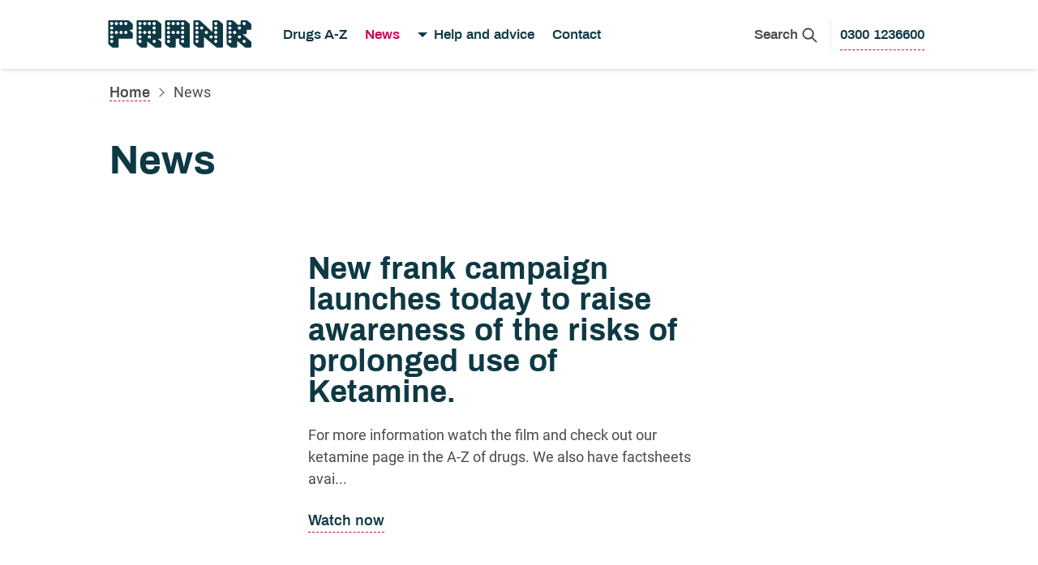

--- FILE ---
content_type: text/html; charset=utf-8
request_url: https://m.talktofrank.com/news
body_size: 119592
content:
<!DOCTYPE html><html lang="en-GB"><head><meta charSet="utf-8" data-next-head=""/><meta content="width=device-width,initial-scale=1.0" name="viewport" data-next-head=""/><meta name="format-detection" content="telephone=no" data-next-head=""/><meta http-equiv="X-UA-Compatible" content="IE=edge" data-next-head=""/><meta name="theme-color" content="#FFFFFF" data-next-head=""/><link rel="preconnect" href="https://matomo.prod.phedigital.co.uk" data-next-head=""/><link rel="dns-prefetch" href="https://matomo.prod.phedigital.co.uk" data-next-head=""/><link rel="manifest" href="/manifest.json" data-next-head=""/><title data-next-head="">Frank News | The Latest Stories and Articles | FRANK</title><link rel="shortcut icon" href="/favicon.ico" data-next-head=""/><meta name="description" content="Stay up to date with the latest news about drugs and what the law says about them." data-next-head=""/><link rel="canonical" href="https://talktofrank.com/news" data-next-head=""/><meta property="twitter:title" content="Frank News | The Latest Stories and Articles | FRANK" data-next-head=""/><meta property="twitter:description" content="Stay up to date with the latest news about drugs and what the law says about them. | FRANK" data-next-head=""/><meta property="og:title" content="Frank News | The Latest Stories and Articles | FRANK" data-next-head=""/><meta property="og:description" content="Stay up to date with the latest news about drugs and what the law says about them. | FRANK" data-next-head=""/><meta property="og:url" content="https://talktofrank.com/news" data-next-head=""/><link data-next-font="" rel="preconnect" href="/" crossorigin="anonymous"/><link rel="preload" href="/_next/static/css/8305adffef6071a6.css" as="style"/><meta name="sentry-trace" content="7b7b9bc10c2853ef2f4802b0eb033d90-1b07798d80d900c3-0"/><meta name="baggage" content="sentry-environment=Production,sentry-release=-hLU5npxYTN3pXIb3il_z,sentry-trace_id=7b7b9bc10c2853ef2f4802b0eb033d90,sentry-sampled=false"/><link rel="stylesheet" href="/_next/static/css/8305adffef6071a6.css" data-n-g=""/><noscript data-n-css=""></noscript><script defer="" noModule="" src="/_next/static/chunks/polyfills-42372ed130431b0a.js"></script><script src="/_next/static/chunks/webpack-ff24a76e2e29114e.js" defer=""></script><script src="/_next/static/chunks/framework-cab50af0a15178e4.js" defer=""></script><script src="/_next/static/chunks/main-6507fe5fbc7176b8.js" defer=""></script><script src="/_next/static/chunks/pages/_app-5899729ef6f2b0fc.js" defer=""></script><script src="/_next/static/chunks/761-abf00974bbcc4984.js" defer=""></script><script src="/_next/static/chunks/pages/news-80baf89e64b8c338.js" defer=""></script><script src="/_next/static/-hLU5npxYTN3pXIb3il_z/_buildManifest.js" defer=""></script><script src="/_next/static/-hLU5npxYTN3pXIb3il_z/_ssgManifest.js" defer=""></script></head><body><link rel="preload" as="image" href="/ui/svg/logo-frank--alt.svg"/><link rel="preload" as="image" href="/ui/svg/magnifying.svg"/><link rel="preload" as="image" href="/ui/svg/arrow-right.svg"/><link rel="preload" as="image" href="/ui/svg/warning-white.svg"/><link rel="preload" as="image" href="/ui/svg/telephone.svg"/><div id="__next"><a href="#main" id="skip" class="skip" tabindex="0">Skip to main content</a><header class="masthead"><span class="visually-hidden">Talk to Frank - Honest information about drugs</span><div class="masthead__inner"><div class="navigation-wrapper"><div class="logo"><a class="logo__link" title="Talk to Frank homepage" href="/"><img src="/ui/svg/logo-frank--alt.svg" alt="Talk to Frank logo" width="180" height="43"/></a></div></div><div class="button-group button-group--static"><button aria-label="Search Frank" class="btn btn--flat btn--small"><span class="hidden--md"><span aria-hidden="true">Search</span> </span><span class="icon"><img src="/ui/svg/magnifying.svg" alt="" width="19" height="19"/><span class="visually-hidden">search</span></span></button><a aria-label="0300 1236600 to call Frank" class="btn btn--link btn--small hidden--rg link-text" href="tel:03001236600"><span class="nav-link">0300 1236600</span></a></div></div></header><div class="wrapper wrapper--constant spacing-top--tight"><nav aria-label="Breadcrumb" class="breadrumb"><ol class="breadcrumb__list"><li class="breadcrumb__list-item"><a class="breadcrumb__link" href="/">Home</a></li><li class="breadcrumb__list-item">News</li></ol></nav></div><main class="main main--full-width " id="main" tabindex="-1"><span class="jump" tabindex="-1"></span><section class="accent accent--shallow"><div class="wrapper "><h1 aria-hidden="false" class="page-title">News</h1></div></section><section class="accent accent--shallow"><div class="wrapper "><div class="row"><div class="col-12 col-sm-10 offset-sm-1"><ul class="list-unstyled list-offset"><li class="list-item  "><a class="list-item__link" href="/news/ketamine"><div class="list-item__inner"><h2 aria-hidden="false" class="list-item__title h3 heading-inline"><span>New frank campaign launches today to raise awareness of the risks of prolonged use of Ketamine.</span></h2><div class="long-form ">For more information watch the film and check out our ketamine page in the A-Z of drugs. We also have factsheets avai...</div><p class="link-text" aria-hidden="true">Watch now</p><time class="time" dateTime="2025-10-16">16th Oct 2025</time></div></a></li><li class="list-item list-item--has-image "><a class="list-item__link" href="/news/dangerousdrugs"><div class="list-item__image"><div style="width:100%;height:100%;position:relative"><img alt="" loading="lazy" decoding="async" data-nimg="fill" class="image" style="position:absolute;height:100%;width:100%;left:0;top:0;right:0;bottom:0;object-fit:cover;color:transparent;background-size:cover;background-position:50% 50%;background-repeat:no-repeat;background-image:url(&quot;data:image/svg+xml;charset=utf-8,%3Csvg xmlns=&#x27;http://www.w3.org/2000/svg&#x27; %3E%3Cfilter id=&#x27;b&#x27; color-interpolation-filters=&#x27;sRGB&#x27;%3E%3CfeGaussianBlur stdDeviation=&#x27;20&#x27;/%3E%3CfeColorMatrix values=&#x27;1 0 0 0 0 0 1 0 0 0 0 0 1 0 0 0 0 0 100 -1&#x27; result=&#x27;s&#x27;/%3E%3CfeFlood x=&#x27;0&#x27; y=&#x27;0&#x27; width=&#x27;100%25&#x27; height=&#x27;100%25&#x27;/%3E%3CfeComposite operator=&#x27;out&#x27; in=&#x27;s&#x27;/%3E%3CfeComposite in2=&#x27;SourceGraphic&#x27;/%3E%3CfeGaussianBlur stdDeviation=&#x27;20&#x27;/%3E%3C/filter%3E%3Cimage width=&#x27;100%25&#x27; height=&#x27;100%25&#x27; x=&#x27;0&#x27; y=&#x27;0&#x27; preserveAspectRatio=&#x27;xMidYMid slice&#x27; style=&#x27;filter: url(%23b);&#x27; href=&#x27;[data-uri]&#x27;/%3E%3C/svg%3E&quot;)" sizes="(min-width: 768px) 50vw, 100vw" srcSet="https://images.ctfassets.net/ip74mqmfgvqf/3Dae1Ja2y1y3rWycnGjcfp/964a44c7beb0ebc21702ca234cbbc430/new_synthetic_opiods_image.png?fit=scale&amp;f=bottom&amp;q=70&amp;fm=webp&amp;w=384 384w, https://images.ctfassets.net/ip74mqmfgvqf/3Dae1Ja2y1y3rWycnGjcfp/964a44c7beb0ebc21702ca234cbbc430/new_synthetic_opiods_image.png?fit=scale&amp;f=bottom&amp;q=70&amp;fm=webp&amp;w=640 640w, https://images.ctfassets.net/ip74mqmfgvqf/3Dae1Ja2y1y3rWycnGjcfp/964a44c7beb0ebc21702ca234cbbc430/new_synthetic_opiods_image.png?fit=scale&amp;f=bottom&amp;q=70&amp;fm=webp&amp;w=750 750w, https://images.ctfassets.net/ip74mqmfgvqf/3Dae1Ja2y1y3rWycnGjcfp/964a44c7beb0ebc21702ca234cbbc430/new_synthetic_opiods_image.png?fit=scale&amp;f=bottom&amp;q=70&amp;fm=webp&amp;w=828 828w, https://images.ctfassets.net/ip74mqmfgvqf/3Dae1Ja2y1y3rWycnGjcfp/964a44c7beb0ebc21702ca234cbbc430/new_synthetic_opiods_image.png?fit=scale&amp;f=bottom&amp;q=70&amp;fm=webp&amp;w=1080 1080w, https://images.ctfassets.net/ip74mqmfgvqf/3Dae1Ja2y1y3rWycnGjcfp/964a44c7beb0ebc21702ca234cbbc430/new_synthetic_opiods_image.png?fit=scale&amp;f=bottom&amp;q=70&amp;fm=webp&amp;w=1200 1200w, https://images.ctfassets.net/ip74mqmfgvqf/3Dae1Ja2y1y3rWycnGjcfp/964a44c7beb0ebc21702ca234cbbc430/new_synthetic_opiods_image.png?fit=scale&amp;f=bottom&amp;q=70&amp;fm=webp&amp;w=1920 1920w, https://images.ctfassets.net/ip74mqmfgvqf/3Dae1Ja2y1y3rWycnGjcfp/964a44c7beb0ebc21702ca234cbbc430/new_synthetic_opiods_image.png?fit=scale&amp;f=bottom&amp;q=70&amp;fm=webp&amp;w=2048 2048w, https://images.ctfassets.net/ip74mqmfgvqf/3Dae1Ja2y1y3rWycnGjcfp/964a44c7beb0ebc21702ca234cbbc430/new_synthetic_opiods_image.png?fit=scale&amp;f=bottom&amp;q=70&amp;fm=webp&amp;w=3840 3840w" src="https://images.ctfassets.net/ip74mqmfgvqf/3Dae1Ja2y1y3rWycnGjcfp/964a44c7beb0ebc21702ca234cbbc430/new_synthetic_opiods_image.png?fit=scale&amp;f=bottom&amp;q=70&amp;fm=webp&amp;w=3840"/></div></div><div class="list-item__inner"><h2 aria-hidden="false" class="list-item__title h3 heading-inline"><span>Drugs cut with dangerous substances</span></h2><time class="time" dateTime="2024-08-08"><span class="icon-play hidden--sm-up icon--offset" role="presentation"></span>8th Aug 2024</time></div></a></li><li class="list-item list-item--has-image list-item--alternate "><a class="list-item__link" href="/news/thefrankguidetofestivals"><div class="list-item__image"><div style="width:100%;height:100%;position:relative"><img alt="" loading="lazy" decoding="async" data-nimg="fill" class="image" style="position:absolute;height:100%;width:100%;left:0;top:0;right:0;bottom:0;object-fit:cover;color:transparent;background-size:cover;background-position:50% 50%;background-repeat:no-repeat;background-image:url(&quot;data:image/svg+xml;charset=utf-8,%3Csvg xmlns=&#x27;http://www.w3.org/2000/svg&#x27; %3E%3Cfilter id=&#x27;b&#x27; color-interpolation-filters=&#x27;sRGB&#x27;%3E%3CfeGaussianBlur stdDeviation=&#x27;20&#x27;/%3E%3CfeColorMatrix values=&#x27;1 0 0 0 0 0 1 0 0 0 0 0 1 0 0 0 0 0 100 -1&#x27; result=&#x27;s&#x27;/%3E%3CfeFlood x=&#x27;0&#x27; y=&#x27;0&#x27; width=&#x27;100%25&#x27; height=&#x27;100%25&#x27;/%3E%3CfeComposite operator=&#x27;out&#x27; in=&#x27;s&#x27;/%3E%3CfeComposite in2=&#x27;SourceGraphic&#x27;/%3E%3CfeGaussianBlur stdDeviation=&#x27;20&#x27;/%3E%3C/filter%3E%3Cimage width=&#x27;100%25&#x27; height=&#x27;100%25&#x27; x=&#x27;0&#x27; y=&#x27;0&#x27; preserveAspectRatio=&#x27;xMidYMid slice&#x27; style=&#x27;filter: url(%23b);&#x27; href=&#x27;[data-uri]&#x27;/%3E%3C/svg%3E&quot;)" sizes="(min-width: 768px) 50vw, 100vw" srcSet="https://images.ctfassets.net/ip74mqmfgvqf/6pmgY5arPmbAKWfNJGy9wj/6c67a9176886b4c1a142a2cf5d0bd404/james-genchi-APJ6MvCZefM-unsplash__2_.png?fit=scale&amp;f=bottom&amp;q=70&amp;fm=webp&amp;w=384 384w, https://images.ctfassets.net/ip74mqmfgvqf/6pmgY5arPmbAKWfNJGy9wj/6c67a9176886b4c1a142a2cf5d0bd404/james-genchi-APJ6MvCZefM-unsplash__2_.png?fit=scale&amp;f=bottom&amp;q=70&amp;fm=webp&amp;w=640 640w, https://images.ctfassets.net/ip74mqmfgvqf/6pmgY5arPmbAKWfNJGy9wj/6c67a9176886b4c1a142a2cf5d0bd404/james-genchi-APJ6MvCZefM-unsplash__2_.png?fit=scale&amp;f=bottom&amp;q=70&amp;fm=webp&amp;w=750 750w, https://images.ctfassets.net/ip74mqmfgvqf/6pmgY5arPmbAKWfNJGy9wj/6c67a9176886b4c1a142a2cf5d0bd404/james-genchi-APJ6MvCZefM-unsplash__2_.png?fit=scale&amp;f=bottom&amp;q=70&amp;fm=webp&amp;w=828 828w, https://images.ctfassets.net/ip74mqmfgvqf/6pmgY5arPmbAKWfNJGy9wj/6c67a9176886b4c1a142a2cf5d0bd404/james-genchi-APJ6MvCZefM-unsplash__2_.png?fit=scale&amp;f=bottom&amp;q=70&amp;fm=webp&amp;w=1080 1080w, https://images.ctfassets.net/ip74mqmfgvqf/6pmgY5arPmbAKWfNJGy9wj/6c67a9176886b4c1a142a2cf5d0bd404/james-genchi-APJ6MvCZefM-unsplash__2_.png?fit=scale&amp;f=bottom&amp;q=70&amp;fm=webp&amp;w=1200 1200w, https://images.ctfassets.net/ip74mqmfgvqf/6pmgY5arPmbAKWfNJGy9wj/6c67a9176886b4c1a142a2cf5d0bd404/james-genchi-APJ6MvCZefM-unsplash__2_.png?fit=scale&amp;f=bottom&amp;q=70&amp;fm=webp&amp;w=1920 1920w, https://images.ctfassets.net/ip74mqmfgvqf/6pmgY5arPmbAKWfNJGy9wj/6c67a9176886b4c1a142a2cf5d0bd404/james-genchi-APJ6MvCZefM-unsplash__2_.png?fit=scale&amp;f=bottom&amp;q=70&amp;fm=webp&amp;w=2048 2048w, https://images.ctfassets.net/ip74mqmfgvqf/6pmgY5arPmbAKWfNJGy9wj/6c67a9176886b4c1a142a2cf5d0bd404/james-genchi-APJ6MvCZefM-unsplash__2_.png?fit=scale&amp;f=bottom&amp;q=70&amp;fm=webp&amp;w=3840 3840w" src="https://images.ctfassets.net/ip74mqmfgvqf/6pmgY5arPmbAKWfNJGy9wj/6c67a9176886b4c1a142a2cf5d0bd404/james-genchi-APJ6MvCZefM-unsplash__2_.png?fit=scale&amp;f=bottom&amp;q=70&amp;fm=webp&amp;w=3840"/></div></div><div class="list-item__inner"><h2 aria-hidden="false" class="list-item__title h3 heading-inline"><span>The Frank guide to festivals </span></h2><time class="time" dateTime="2024-05-16">16th May 2024</time></div></a></li><li class="list-item list-item--has-image "><a class="list-item__link" href="/news/nitrousoxidebannedintheuk"><div class="list-item__image"><div style="width:100%;height:100%;position:relative"><img alt="" loading="lazy" decoding="async" data-nimg="fill" class="image" style="position:absolute;height:100%;width:100%;left:0;top:0;right:0;bottom:0;object-fit:cover;color:transparent;background-size:cover;background-position:50% 50%;background-repeat:no-repeat;background-image:url(&quot;data:image/svg+xml;charset=utf-8,%3Csvg xmlns=&#x27;http://www.w3.org/2000/svg&#x27; %3E%3Cfilter id=&#x27;b&#x27; color-interpolation-filters=&#x27;sRGB&#x27;%3E%3CfeGaussianBlur stdDeviation=&#x27;20&#x27;/%3E%3CfeColorMatrix values=&#x27;1 0 0 0 0 0 1 0 0 0 0 0 1 0 0 0 0 0 100 -1&#x27; result=&#x27;s&#x27;/%3E%3CfeFlood x=&#x27;0&#x27; y=&#x27;0&#x27; width=&#x27;100%25&#x27; height=&#x27;100%25&#x27;/%3E%3CfeComposite operator=&#x27;out&#x27; in=&#x27;s&#x27;/%3E%3CfeComposite in2=&#x27;SourceGraphic&#x27;/%3E%3CfeGaussianBlur stdDeviation=&#x27;20&#x27;/%3E%3C/filter%3E%3Cimage width=&#x27;100%25&#x27; height=&#x27;100%25&#x27; x=&#x27;0&#x27; y=&#x27;0&#x27; preserveAspectRatio=&#x27;xMidYMid slice&#x27; style=&#x27;filter: url(%23b);&#x27; href=&#x27;[data-uri]&#x27;/%3E%3C/svg%3E&quot;)" sizes="(min-width: 768px) 50vw, 100vw" srcSet="https://images.ctfassets.net/ip74mqmfgvqf/1fbsotnlCqWnDpUhMqsgGd/3422722d84189f425b0d2ef2f90e5104/nos.jpeg?fit=scale&amp;f=bottom&amp;q=70&amp;fm=webp&amp;w=384 384w, https://images.ctfassets.net/ip74mqmfgvqf/1fbsotnlCqWnDpUhMqsgGd/3422722d84189f425b0d2ef2f90e5104/nos.jpeg?fit=scale&amp;f=bottom&amp;q=70&amp;fm=webp&amp;w=640 640w, https://images.ctfassets.net/ip74mqmfgvqf/1fbsotnlCqWnDpUhMqsgGd/3422722d84189f425b0d2ef2f90e5104/nos.jpeg?fit=scale&amp;f=bottom&amp;q=70&amp;fm=webp&amp;w=750 750w, https://images.ctfassets.net/ip74mqmfgvqf/1fbsotnlCqWnDpUhMqsgGd/3422722d84189f425b0d2ef2f90e5104/nos.jpeg?fit=scale&amp;f=bottom&amp;q=70&amp;fm=webp&amp;w=828 828w, https://images.ctfassets.net/ip74mqmfgvqf/1fbsotnlCqWnDpUhMqsgGd/3422722d84189f425b0d2ef2f90e5104/nos.jpeg?fit=scale&amp;f=bottom&amp;q=70&amp;fm=webp&amp;w=1080 1080w, https://images.ctfassets.net/ip74mqmfgvqf/1fbsotnlCqWnDpUhMqsgGd/3422722d84189f425b0d2ef2f90e5104/nos.jpeg?fit=scale&amp;f=bottom&amp;q=70&amp;fm=webp&amp;w=1200 1200w, https://images.ctfassets.net/ip74mqmfgvqf/1fbsotnlCqWnDpUhMqsgGd/3422722d84189f425b0d2ef2f90e5104/nos.jpeg?fit=scale&amp;f=bottom&amp;q=70&amp;fm=webp&amp;w=1920 1920w, https://images.ctfassets.net/ip74mqmfgvqf/1fbsotnlCqWnDpUhMqsgGd/3422722d84189f425b0d2ef2f90e5104/nos.jpeg?fit=scale&amp;f=bottom&amp;q=70&amp;fm=webp&amp;w=2048 2048w, https://images.ctfassets.net/ip74mqmfgvqf/1fbsotnlCqWnDpUhMqsgGd/3422722d84189f425b0d2ef2f90e5104/nos.jpeg?fit=scale&amp;f=bottom&amp;q=70&amp;fm=webp&amp;w=3840 3840w" src="https://images.ctfassets.net/ip74mqmfgvqf/1fbsotnlCqWnDpUhMqsgGd/3422722d84189f425b0d2ef2f90e5104/nos.jpeg?fit=scale&amp;f=bottom&amp;q=70&amp;fm=webp&amp;w=3840"/></div></div><div class="list-item__inner"><h2 aria-hidden="false" class="list-item__title h3 heading-inline"><span>Nitrous oxide banned in the UK</span></h2><time class="time" dateTime="2023-11-08">8th Nov 2023</time></div></a></li><li class="list-item list-item--has-image list-item--alternate "><a class="list-item__link" href="/news/cannabisvapes"><div class="list-item__image"><div style="width:100%;height:100%;position:relative"><img alt="" loading="lazy" decoding="async" data-nimg="fill" class="image" style="position:absolute;height:100%;width:100%;left:0;top:0;right:0;bottom:0;object-fit:cover;color:transparent;background-size:cover;background-position:50% 50%;background-repeat:no-repeat;background-image:url(&quot;data:image/svg+xml;charset=utf-8,%3Csvg xmlns=&#x27;http://www.w3.org/2000/svg&#x27; %3E%3Cfilter id=&#x27;b&#x27; color-interpolation-filters=&#x27;sRGB&#x27;%3E%3CfeGaussianBlur stdDeviation=&#x27;20&#x27;/%3E%3CfeColorMatrix values=&#x27;1 0 0 0 0 0 1 0 0 0 0 0 1 0 0 0 0 0 100 -1&#x27; result=&#x27;s&#x27;/%3E%3CfeFlood x=&#x27;0&#x27; y=&#x27;0&#x27; width=&#x27;100%25&#x27; height=&#x27;100%25&#x27;/%3E%3CfeComposite operator=&#x27;out&#x27; in=&#x27;s&#x27;/%3E%3CfeComposite in2=&#x27;SourceGraphic&#x27;/%3E%3CfeGaussianBlur stdDeviation=&#x27;20&#x27;/%3E%3C/filter%3E%3Cimage width=&#x27;100%25&#x27; height=&#x27;100%25&#x27; x=&#x27;0&#x27; y=&#x27;0&#x27; preserveAspectRatio=&#x27;xMidYMid slice&#x27; style=&#x27;filter: url(%23b);&#x27; href=&#x27;[data-uri]&#x27;/%3E%3C/svg%3E&quot;)" sizes="(min-width: 768px) 50vw, 100vw" srcSet="https://images.ctfassets.net/ip74mqmfgvqf/utGSpvsrRYNpIb3E0OWd9/04ae8c7bb9936ed2ac9a2b689c34d753/VAPE-unsplash.jpg?fit=scale&amp;f=bottom&amp;q=70&amp;fm=webp&amp;w=384 384w, https://images.ctfassets.net/ip74mqmfgvqf/utGSpvsrRYNpIb3E0OWd9/04ae8c7bb9936ed2ac9a2b689c34d753/VAPE-unsplash.jpg?fit=scale&amp;f=bottom&amp;q=70&amp;fm=webp&amp;w=640 640w, https://images.ctfassets.net/ip74mqmfgvqf/utGSpvsrRYNpIb3E0OWd9/04ae8c7bb9936ed2ac9a2b689c34d753/VAPE-unsplash.jpg?fit=scale&amp;f=bottom&amp;q=70&amp;fm=webp&amp;w=750 750w, https://images.ctfassets.net/ip74mqmfgvqf/utGSpvsrRYNpIb3E0OWd9/04ae8c7bb9936ed2ac9a2b689c34d753/VAPE-unsplash.jpg?fit=scale&amp;f=bottom&amp;q=70&amp;fm=webp&amp;w=828 828w, https://images.ctfassets.net/ip74mqmfgvqf/utGSpvsrRYNpIb3E0OWd9/04ae8c7bb9936ed2ac9a2b689c34d753/VAPE-unsplash.jpg?fit=scale&amp;f=bottom&amp;q=70&amp;fm=webp&amp;w=1080 1080w, https://images.ctfassets.net/ip74mqmfgvqf/utGSpvsrRYNpIb3E0OWd9/04ae8c7bb9936ed2ac9a2b689c34d753/VAPE-unsplash.jpg?fit=scale&amp;f=bottom&amp;q=70&amp;fm=webp&amp;w=1200 1200w, https://images.ctfassets.net/ip74mqmfgvqf/utGSpvsrRYNpIb3E0OWd9/04ae8c7bb9936ed2ac9a2b689c34d753/VAPE-unsplash.jpg?fit=scale&amp;f=bottom&amp;q=70&amp;fm=webp&amp;w=1920 1920w, https://images.ctfassets.net/ip74mqmfgvqf/utGSpvsrRYNpIb3E0OWd9/04ae8c7bb9936ed2ac9a2b689c34d753/VAPE-unsplash.jpg?fit=scale&amp;f=bottom&amp;q=70&amp;fm=webp&amp;w=2048 2048w, https://images.ctfassets.net/ip74mqmfgvqf/utGSpvsrRYNpIb3E0OWd9/04ae8c7bb9936ed2ac9a2b689c34d753/VAPE-unsplash.jpg?fit=scale&amp;f=bottom&amp;q=70&amp;fm=webp&amp;w=3840 3840w" src="https://images.ctfassets.net/ip74mqmfgvqf/utGSpvsrRYNpIb3E0OWd9/04ae8c7bb9936ed2ac9a2b689c34d753/VAPE-unsplash.jpg?fit=scale&amp;f=bottom&amp;q=70&amp;fm=webp&amp;w=3840"/></div></div><div class="list-item__inner"><h2 aria-hidden="false" class="list-item__title h3 heading-inline"><span>‘Cannabis’ vapes - do you know what you’re vaping?</span></h2><time class="time" dateTime="2023-08-07">7th Aug 2023</time></div></a></li><li class="list-item list-item--has-image "><a class="list-item__link" href="/news/flyingthenest"><div class="list-item__image"><div style="width:100%;height:100%;position:relative"><img alt="" loading="lazy" decoding="async" data-nimg="fill" class="image" style="position:absolute;height:100%;width:100%;left:0;top:0;right:0;bottom:0;object-fit:cover;color:transparent;background-size:cover;background-position:50% 50%;background-repeat:no-repeat;background-image:url(&quot;data:image/svg+xml;charset=utf-8,%3Csvg xmlns=&#x27;http://www.w3.org/2000/svg&#x27; %3E%3Cfilter id=&#x27;b&#x27; color-interpolation-filters=&#x27;sRGB&#x27;%3E%3CfeGaussianBlur stdDeviation=&#x27;20&#x27;/%3E%3CfeColorMatrix values=&#x27;1 0 0 0 0 0 1 0 0 0 0 0 1 0 0 0 0 0 100 -1&#x27; result=&#x27;s&#x27;/%3E%3CfeFlood x=&#x27;0&#x27; y=&#x27;0&#x27; width=&#x27;100%25&#x27; height=&#x27;100%25&#x27;/%3E%3CfeComposite operator=&#x27;out&#x27; in=&#x27;s&#x27;/%3E%3CfeComposite in2=&#x27;SourceGraphic&#x27;/%3E%3CfeGaussianBlur stdDeviation=&#x27;20&#x27;/%3E%3C/filter%3E%3Cimage width=&#x27;100%25&#x27; height=&#x27;100%25&#x27; x=&#x27;0&#x27; y=&#x27;0&#x27; preserveAspectRatio=&#x27;xMidYMid slice&#x27; style=&#x27;filter: url(%23b);&#x27; href=&#x27;[data-uri]&#x27;/%3E%3C/svg%3E&quot;)" sizes="(min-width: 768px) 50vw, 100vw" srcSet="https://images.ctfassets.net/ip74mqmfgvqf/35QSiQvYrWDajYTnXRIgDh/9cce1aacf7f8955309829027e2381d4b/Freshers_2.0_image_2.jpg?fit=scale&amp;f=bottom&amp;q=70&amp;fm=webp&amp;w=384 384w, https://images.ctfassets.net/ip74mqmfgvqf/35QSiQvYrWDajYTnXRIgDh/9cce1aacf7f8955309829027e2381d4b/Freshers_2.0_image_2.jpg?fit=scale&amp;f=bottom&amp;q=70&amp;fm=webp&amp;w=640 640w, https://images.ctfassets.net/ip74mqmfgvqf/35QSiQvYrWDajYTnXRIgDh/9cce1aacf7f8955309829027e2381d4b/Freshers_2.0_image_2.jpg?fit=scale&amp;f=bottom&amp;q=70&amp;fm=webp&amp;w=750 750w, https://images.ctfassets.net/ip74mqmfgvqf/35QSiQvYrWDajYTnXRIgDh/9cce1aacf7f8955309829027e2381d4b/Freshers_2.0_image_2.jpg?fit=scale&amp;f=bottom&amp;q=70&amp;fm=webp&amp;w=828 828w, https://images.ctfassets.net/ip74mqmfgvqf/35QSiQvYrWDajYTnXRIgDh/9cce1aacf7f8955309829027e2381d4b/Freshers_2.0_image_2.jpg?fit=scale&amp;f=bottom&amp;q=70&amp;fm=webp&amp;w=1080 1080w, https://images.ctfassets.net/ip74mqmfgvqf/35QSiQvYrWDajYTnXRIgDh/9cce1aacf7f8955309829027e2381d4b/Freshers_2.0_image_2.jpg?fit=scale&amp;f=bottom&amp;q=70&amp;fm=webp&amp;w=1200 1200w, https://images.ctfassets.net/ip74mqmfgvqf/35QSiQvYrWDajYTnXRIgDh/9cce1aacf7f8955309829027e2381d4b/Freshers_2.0_image_2.jpg?fit=scale&amp;f=bottom&amp;q=70&amp;fm=webp&amp;w=1920 1920w, https://images.ctfassets.net/ip74mqmfgvqf/35QSiQvYrWDajYTnXRIgDh/9cce1aacf7f8955309829027e2381d4b/Freshers_2.0_image_2.jpg?fit=scale&amp;f=bottom&amp;q=70&amp;fm=webp&amp;w=2048 2048w, https://images.ctfassets.net/ip74mqmfgvqf/35QSiQvYrWDajYTnXRIgDh/9cce1aacf7f8955309829027e2381d4b/Freshers_2.0_image_2.jpg?fit=scale&amp;f=bottom&amp;q=70&amp;fm=webp&amp;w=3840 3840w" src="https://images.ctfassets.net/ip74mqmfgvqf/35QSiQvYrWDajYTnXRIgDh/9cce1aacf7f8955309829027e2381d4b/Freshers_2.0_image_2.jpg?fit=scale&amp;f=bottom&amp;q=70&amp;fm=webp&amp;w=3840"/></div></div><div class="list-item__inner"><h2 aria-hidden="false" class="list-item__title h3 heading-inline"><span>Freshers week: how to be safe and still have a good time away from home</span></h2><time class="time" dateTime="2022-09-30">30th Sep 2022</time></div></a></li><li class="list-item list-item--has-image list-item--alternate "><a class="list-item__link" href="/news/dodgycannabisedibles"><div class="list-item__image"><div style="width:100%;height:100%;position:relative"><img alt="" loading="lazy" decoding="async" data-nimg="fill" class="image" style="position:absolute;height:100%;width:100%;left:0;top:0;right:0;bottom:0;object-fit:cover;color:transparent;background-size:cover;background-position:50% 50%;background-repeat:no-repeat;background-image:url(&quot;data:image/svg+xml;charset=utf-8,%3Csvg xmlns=&#x27;http://www.w3.org/2000/svg&#x27; %3E%3Cfilter id=&#x27;b&#x27; color-interpolation-filters=&#x27;sRGB&#x27;%3E%3CfeGaussianBlur stdDeviation=&#x27;20&#x27;/%3E%3CfeColorMatrix values=&#x27;1 0 0 0 0 0 1 0 0 0 0 0 1 0 0 0 0 0 100 -1&#x27; result=&#x27;s&#x27;/%3E%3CfeFlood x=&#x27;0&#x27; y=&#x27;0&#x27; width=&#x27;100%25&#x27; height=&#x27;100%25&#x27;/%3E%3CfeComposite operator=&#x27;out&#x27; in=&#x27;s&#x27;/%3E%3CfeComposite in2=&#x27;SourceGraphic&#x27;/%3E%3CfeGaussianBlur stdDeviation=&#x27;20&#x27;/%3E%3C/filter%3E%3Cimage width=&#x27;100%25&#x27; height=&#x27;100%25&#x27; x=&#x27;0&#x27; y=&#x27;0&#x27; preserveAspectRatio=&#x27;xMidYMid slice&#x27; style=&#x27;filter: url(%23b);&#x27; href=&#x27;[data-uri]&#x27;/%3E%3C/svg%3E&quot;)" sizes="(min-width: 768px) 50vw, 100vw" srcSet="https://images.ctfassets.net/ip74mqmfgvqf/7cBG6gX7xDIQI5vZMU3SOH/4eff440421123349744c0233d1145c2f/gummies.jpg?fit=scale&amp;f=bottom&amp;q=70&amp;fm=webp&amp;w=384 384w, https://images.ctfassets.net/ip74mqmfgvqf/7cBG6gX7xDIQI5vZMU3SOH/4eff440421123349744c0233d1145c2f/gummies.jpg?fit=scale&amp;f=bottom&amp;q=70&amp;fm=webp&amp;w=640 640w, https://images.ctfassets.net/ip74mqmfgvqf/7cBG6gX7xDIQI5vZMU3SOH/4eff440421123349744c0233d1145c2f/gummies.jpg?fit=scale&amp;f=bottom&amp;q=70&amp;fm=webp&amp;w=750 750w, https://images.ctfassets.net/ip74mqmfgvqf/7cBG6gX7xDIQI5vZMU3SOH/4eff440421123349744c0233d1145c2f/gummies.jpg?fit=scale&amp;f=bottom&amp;q=70&amp;fm=webp&amp;w=828 828w, https://images.ctfassets.net/ip74mqmfgvqf/7cBG6gX7xDIQI5vZMU3SOH/4eff440421123349744c0233d1145c2f/gummies.jpg?fit=scale&amp;f=bottom&amp;q=70&amp;fm=webp&amp;w=1080 1080w, https://images.ctfassets.net/ip74mqmfgvqf/7cBG6gX7xDIQI5vZMU3SOH/4eff440421123349744c0233d1145c2f/gummies.jpg?fit=scale&amp;f=bottom&amp;q=70&amp;fm=webp&amp;w=1200 1200w, https://images.ctfassets.net/ip74mqmfgvqf/7cBG6gX7xDIQI5vZMU3SOH/4eff440421123349744c0233d1145c2f/gummies.jpg?fit=scale&amp;f=bottom&amp;q=70&amp;fm=webp&amp;w=1920 1920w, https://images.ctfassets.net/ip74mqmfgvqf/7cBG6gX7xDIQI5vZMU3SOH/4eff440421123349744c0233d1145c2f/gummies.jpg?fit=scale&amp;f=bottom&amp;q=70&amp;fm=webp&amp;w=2048 2048w, https://images.ctfassets.net/ip74mqmfgvqf/7cBG6gX7xDIQI5vZMU3SOH/4eff440421123349744c0233d1145c2f/gummies.jpg?fit=scale&amp;f=bottom&amp;q=70&amp;fm=webp&amp;w=3840 3840w" src="https://images.ctfassets.net/ip74mqmfgvqf/7cBG6gX7xDIQI5vZMU3SOH/4eff440421123349744c0233d1145c2f/gummies.jpg?fit=scale&amp;f=bottom&amp;q=70&amp;fm=webp&amp;w=3840"/></div></div><div class="list-item__inner"><h2 aria-hidden="false" class="list-item__title h3 heading-inline"><span>Cannabis edibles – always risky, sometimes dangerous</span></h2><time class="time" dateTime="2022-06-24">24th Jun 2022</time></div></a></li><li class="list-item list-item--has-image "><a class="list-item__link" href="/news/spiking"><div class="list-item__image"><div style="width:100%;height:100%;position:relative"><img alt="" loading="lazy" decoding="async" data-nimg="fill" class="image" style="position:absolute;height:100%;width:100%;left:0;top:0;right:0;bottom:0;object-fit:cover;color:transparent;background-size:cover;background-position:50% 50%;background-repeat:no-repeat;background-image:url(&quot;data:image/svg+xml;charset=utf-8,%3Csvg xmlns=&#x27;http://www.w3.org/2000/svg&#x27; %3E%3Cfilter id=&#x27;b&#x27; color-interpolation-filters=&#x27;sRGB&#x27;%3E%3CfeGaussianBlur stdDeviation=&#x27;20&#x27;/%3E%3CfeColorMatrix values=&#x27;1 0 0 0 0 0 1 0 0 0 0 0 1 0 0 0 0 0 100 -1&#x27; result=&#x27;s&#x27;/%3E%3CfeFlood x=&#x27;0&#x27; y=&#x27;0&#x27; width=&#x27;100%25&#x27; height=&#x27;100%25&#x27;/%3E%3CfeComposite operator=&#x27;out&#x27; in=&#x27;s&#x27;/%3E%3CfeComposite in2=&#x27;SourceGraphic&#x27;/%3E%3CfeGaussianBlur stdDeviation=&#x27;20&#x27;/%3E%3C/filter%3E%3Cimage width=&#x27;100%25&#x27; height=&#x27;100%25&#x27; x=&#x27;0&#x27; y=&#x27;0&#x27; preserveAspectRatio=&#x27;xMidYMid slice&#x27; style=&#x27;filter: url(%23b);&#x27; href=&#x27;[data-uri]&#x27;/%3E%3C/svg%3E&quot;)" sizes="(min-width: 768px) 50vw, 100vw" srcSet="https://images.ctfassets.net/ip74mqmfgvqf/1ZaNCC44AXKfDhr5T00yK9/af9f1fa9247f61e4711d82840b44f2c3/louis-hansel-yLUvnCFI500-unsplash.jpg?fit=scale&amp;f=bottom&amp;q=70&amp;fm=webp&amp;w=384 384w, https://images.ctfassets.net/ip74mqmfgvqf/1ZaNCC44AXKfDhr5T00yK9/af9f1fa9247f61e4711d82840b44f2c3/louis-hansel-yLUvnCFI500-unsplash.jpg?fit=scale&amp;f=bottom&amp;q=70&amp;fm=webp&amp;w=640 640w, https://images.ctfassets.net/ip74mqmfgvqf/1ZaNCC44AXKfDhr5T00yK9/af9f1fa9247f61e4711d82840b44f2c3/louis-hansel-yLUvnCFI500-unsplash.jpg?fit=scale&amp;f=bottom&amp;q=70&amp;fm=webp&amp;w=750 750w, https://images.ctfassets.net/ip74mqmfgvqf/1ZaNCC44AXKfDhr5T00yK9/af9f1fa9247f61e4711d82840b44f2c3/louis-hansel-yLUvnCFI500-unsplash.jpg?fit=scale&amp;f=bottom&amp;q=70&amp;fm=webp&amp;w=828 828w, https://images.ctfassets.net/ip74mqmfgvqf/1ZaNCC44AXKfDhr5T00yK9/af9f1fa9247f61e4711d82840b44f2c3/louis-hansel-yLUvnCFI500-unsplash.jpg?fit=scale&amp;f=bottom&amp;q=70&amp;fm=webp&amp;w=1080 1080w, https://images.ctfassets.net/ip74mqmfgvqf/1ZaNCC44AXKfDhr5T00yK9/af9f1fa9247f61e4711d82840b44f2c3/louis-hansel-yLUvnCFI500-unsplash.jpg?fit=scale&amp;f=bottom&amp;q=70&amp;fm=webp&amp;w=1200 1200w, https://images.ctfassets.net/ip74mqmfgvqf/1ZaNCC44AXKfDhr5T00yK9/af9f1fa9247f61e4711d82840b44f2c3/louis-hansel-yLUvnCFI500-unsplash.jpg?fit=scale&amp;f=bottom&amp;q=70&amp;fm=webp&amp;w=1920 1920w, https://images.ctfassets.net/ip74mqmfgvqf/1ZaNCC44AXKfDhr5T00yK9/af9f1fa9247f61e4711d82840b44f2c3/louis-hansel-yLUvnCFI500-unsplash.jpg?fit=scale&amp;f=bottom&amp;q=70&amp;fm=webp&amp;w=2048 2048w, https://images.ctfassets.net/ip74mqmfgvqf/1ZaNCC44AXKfDhr5T00yK9/af9f1fa9247f61e4711d82840b44f2c3/louis-hansel-yLUvnCFI500-unsplash.jpg?fit=scale&amp;f=bottom&amp;q=70&amp;fm=webp&amp;w=3840 3840w" src="https://images.ctfassets.net/ip74mqmfgvqf/1ZaNCC44AXKfDhr5T00yK9/af9f1fa9247f61e4711d82840b44f2c3/louis-hansel-yLUvnCFI500-unsplash.jpg?fit=scale&amp;f=bottom&amp;q=70&amp;fm=webp&amp;w=3840"/></div></div><div class="list-item__inner"><h2 aria-hidden="false" class="list-item__title h3 heading-inline"><span>Spiking – how to protect yourself on a night out</span></h2><time class="time" dateTime="2021-10-22">22nd Oct 2021</time></div></a></li><li class="list-item list-item--has-image list-item--alternate "><a class="list-item__link" href="/news/ecstasy-how-do-i-know-what-im-taking"><div class="list-item__image"><div style="width:100%;height:100%;position:relative"><img alt="" loading="lazy" decoding="async" data-nimg="fill" class="image" style="position:absolute;height:100%;width:100%;left:0;top:0;right:0;bottom:0;object-fit:cover;color:transparent;background-size:cover;background-position:50% 50%;background-repeat:no-repeat;background-image:url(&quot;data:image/svg+xml;charset=utf-8,%3Csvg xmlns=&#x27;http://www.w3.org/2000/svg&#x27; %3E%3Cfilter id=&#x27;b&#x27; color-interpolation-filters=&#x27;sRGB&#x27;%3E%3CfeGaussianBlur stdDeviation=&#x27;20&#x27;/%3E%3CfeColorMatrix values=&#x27;1 0 0 0 0 0 1 0 0 0 0 0 1 0 0 0 0 0 100 -1&#x27; result=&#x27;s&#x27;/%3E%3CfeFlood x=&#x27;0&#x27; y=&#x27;0&#x27; width=&#x27;100%25&#x27; height=&#x27;100%25&#x27;/%3E%3CfeComposite operator=&#x27;out&#x27; in=&#x27;s&#x27;/%3E%3CfeComposite in2=&#x27;SourceGraphic&#x27;/%3E%3CfeGaussianBlur stdDeviation=&#x27;20&#x27;/%3E%3C/filter%3E%3Cimage width=&#x27;100%25&#x27; height=&#x27;100%25&#x27; x=&#x27;0&#x27; y=&#x27;0&#x27; preserveAspectRatio=&#x27;xMidYMid slice&#x27; style=&#x27;filter: url(%23b);&#x27; href=&#x27;[data-uri]&#x27;/%3E%3C/svg%3E&quot;)" sizes="(min-width: 768px) 50vw, 100vw" srcSet="https://images.ctfassets.net/ip74mqmfgvqf/564b953afSI0iKU448sOAK/dad96622c34abc30b0076373ae859dae/FRANK_news_ecstasy_2.jpg?fit=scale&amp;f=bottom&amp;q=70&amp;fm=webp&amp;w=384 384w, https://images.ctfassets.net/ip74mqmfgvqf/564b953afSI0iKU448sOAK/dad96622c34abc30b0076373ae859dae/FRANK_news_ecstasy_2.jpg?fit=scale&amp;f=bottom&amp;q=70&amp;fm=webp&amp;w=640 640w, https://images.ctfassets.net/ip74mqmfgvqf/564b953afSI0iKU448sOAK/dad96622c34abc30b0076373ae859dae/FRANK_news_ecstasy_2.jpg?fit=scale&amp;f=bottom&amp;q=70&amp;fm=webp&amp;w=750 750w, https://images.ctfassets.net/ip74mqmfgvqf/564b953afSI0iKU448sOAK/dad96622c34abc30b0076373ae859dae/FRANK_news_ecstasy_2.jpg?fit=scale&amp;f=bottom&amp;q=70&amp;fm=webp&amp;w=828 828w, https://images.ctfassets.net/ip74mqmfgvqf/564b953afSI0iKU448sOAK/dad96622c34abc30b0076373ae859dae/FRANK_news_ecstasy_2.jpg?fit=scale&amp;f=bottom&amp;q=70&amp;fm=webp&amp;w=1080 1080w, https://images.ctfassets.net/ip74mqmfgvqf/564b953afSI0iKU448sOAK/dad96622c34abc30b0076373ae859dae/FRANK_news_ecstasy_2.jpg?fit=scale&amp;f=bottom&amp;q=70&amp;fm=webp&amp;w=1200 1200w, https://images.ctfassets.net/ip74mqmfgvqf/564b953afSI0iKU448sOAK/dad96622c34abc30b0076373ae859dae/FRANK_news_ecstasy_2.jpg?fit=scale&amp;f=bottom&amp;q=70&amp;fm=webp&amp;w=1920 1920w, https://images.ctfassets.net/ip74mqmfgvqf/564b953afSI0iKU448sOAK/dad96622c34abc30b0076373ae859dae/FRANK_news_ecstasy_2.jpg?fit=scale&amp;f=bottom&amp;q=70&amp;fm=webp&amp;w=2048 2048w, https://images.ctfassets.net/ip74mqmfgvqf/564b953afSI0iKU448sOAK/dad96622c34abc30b0076373ae859dae/FRANK_news_ecstasy_2.jpg?fit=scale&amp;f=bottom&amp;q=70&amp;fm=webp&amp;w=3840 3840w" src="https://images.ctfassets.net/ip74mqmfgvqf/564b953afSI0iKU448sOAK/dad96622c34abc30b0076373ae859dae/FRANK_news_ecstasy_2.jpg?fit=scale&amp;f=bottom&amp;q=70&amp;fm=webp&amp;w=3840"/></div></div><div class="list-item__inner"><h2 aria-hidden="false" class="list-item__title h3 heading-inline"><span>Ecstasy – how do I know what I'm taking?</span></h2><time class="time" dateTime="2020-10-01">1st Oct 2020</time></div></a></li><li class="list-item list-item--has-image "><a class="list-item__link" href="/news/benzos"><div class="list-item__image"><div style="width:100%;height:100%;position:relative"><img alt="" loading="lazy" decoding="async" data-nimg="fill" class="image" style="position:absolute;height:100%;width:100%;left:0;top:0;right:0;bottom:0;object-fit:cover;color:transparent;background-size:cover;background-position:50% 50%;background-repeat:no-repeat;background-image:url(&quot;data:image/svg+xml;charset=utf-8,%3Csvg xmlns=&#x27;http://www.w3.org/2000/svg&#x27; %3E%3Cfilter id=&#x27;b&#x27; color-interpolation-filters=&#x27;sRGB&#x27;%3E%3CfeGaussianBlur stdDeviation=&#x27;20&#x27;/%3E%3CfeColorMatrix values=&#x27;1 0 0 0 0 0 1 0 0 0 0 0 1 0 0 0 0 0 100 -1&#x27; result=&#x27;s&#x27;/%3E%3CfeFlood x=&#x27;0&#x27; y=&#x27;0&#x27; width=&#x27;100%25&#x27; height=&#x27;100%25&#x27;/%3E%3CfeComposite operator=&#x27;out&#x27; in=&#x27;s&#x27;/%3E%3CfeComposite in2=&#x27;SourceGraphic&#x27;/%3E%3CfeGaussianBlur stdDeviation=&#x27;20&#x27;/%3E%3C/filter%3E%3Cimage width=&#x27;100%25&#x27; height=&#x27;100%25&#x27; x=&#x27;0&#x27; y=&#x27;0&#x27; preserveAspectRatio=&#x27;xMidYMid slice&#x27; style=&#x27;filter: url(%23b);&#x27; href=&#x27;[data-uri]&#x27;/%3E%3C/svg%3E&quot;)" sizes="(min-width: 768px) 50vw, 100vw" srcSet="https://images.ctfassets.net/ip74mqmfgvqf/59aQ8QWWnqalCGyoGZzI96/735d759a154e320d53c87f6daa7191f8/benzos.jpg?fit=scale&amp;f=bottom&amp;q=70&amp;fm=webp&amp;w=384 384w, https://images.ctfassets.net/ip74mqmfgvqf/59aQ8QWWnqalCGyoGZzI96/735d759a154e320d53c87f6daa7191f8/benzos.jpg?fit=scale&amp;f=bottom&amp;q=70&amp;fm=webp&amp;w=640 640w, https://images.ctfassets.net/ip74mqmfgvqf/59aQ8QWWnqalCGyoGZzI96/735d759a154e320d53c87f6daa7191f8/benzos.jpg?fit=scale&amp;f=bottom&amp;q=70&amp;fm=webp&amp;w=750 750w, https://images.ctfassets.net/ip74mqmfgvqf/59aQ8QWWnqalCGyoGZzI96/735d759a154e320d53c87f6daa7191f8/benzos.jpg?fit=scale&amp;f=bottom&amp;q=70&amp;fm=webp&amp;w=828 828w, https://images.ctfassets.net/ip74mqmfgvqf/59aQ8QWWnqalCGyoGZzI96/735d759a154e320d53c87f6daa7191f8/benzos.jpg?fit=scale&amp;f=bottom&amp;q=70&amp;fm=webp&amp;w=1080 1080w, https://images.ctfassets.net/ip74mqmfgvqf/59aQ8QWWnqalCGyoGZzI96/735d759a154e320d53c87f6daa7191f8/benzos.jpg?fit=scale&amp;f=bottom&amp;q=70&amp;fm=webp&amp;w=1200 1200w, https://images.ctfassets.net/ip74mqmfgvqf/59aQ8QWWnqalCGyoGZzI96/735d759a154e320d53c87f6daa7191f8/benzos.jpg?fit=scale&amp;f=bottom&amp;q=70&amp;fm=webp&amp;w=1920 1920w, https://images.ctfassets.net/ip74mqmfgvqf/59aQ8QWWnqalCGyoGZzI96/735d759a154e320d53c87f6daa7191f8/benzos.jpg?fit=scale&amp;f=bottom&amp;q=70&amp;fm=webp&amp;w=2048 2048w, https://images.ctfassets.net/ip74mqmfgvqf/59aQ8QWWnqalCGyoGZzI96/735d759a154e320d53c87f6daa7191f8/benzos.jpg?fit=scale&amp;f=bottom&amp;q=70&amp;fm=webp&amp;w=3840 3840w" src="https://images.ctfassets.net/ip74mqmfgvqf/59aQ8QWWnqalCGyoGZzI96/735d759a154e320d53c87f6daa7191f8/benzos.jpg?fit=scale&amp;f=bottom&amp;q=70&amp;fm=webp&amp;w=3840"/></div></div><div class="list-item__inner"><h2 aria-hidden="false" class="list-item__title h3 heading-inline"><span>Dangerously potent benzos causing harm</span></h2><time class="time" dateTime="2020-07-02">2nd Jul 2020</time></div></a></li></ul></div></div><nav aria-label="Pagination Navigation" class="pagination navbar navbar-expand navbar-list"><ul class="navbar-nav"><li class="pagination__item--previous nav-item pagination__item--disabled"><a class="pagination__link--previous nav-link has-arrow has-arrow--left" tabindex="-1" aria-disabled="true" aria-label="Previous page" role="button">Previous</a></li><li class="pagination__item pagination__item--current nav-item"><a role="button" class="pagination__link nav-link" tabindex="0" aria-label="Current page, 1" aria-current="true">1</a></li><li class="pagination__item nav-item"><a role="button" class="pagination__link nav-link" tabindex="0" aria-label="Go to page 2">2</a></li><li class="pagination__item--next nav-item "><a class="pagination__link--next nav-link has-arrow" tabindex="0" aria-disabled="false" aria-label="Next page" role="button">Next</a></li></ul></nav></div></section><div class="helppanels"><div class="wrapper wrapper--constant"><div class="row"><div class="col-12 col-md-5"><aside class="info-panel info-panel--footerleft" aria-labelledby="help-panel-concerned-about"><div class="info-panel__heading"><h2 class="info-panel__title" aria-hidden="true"><span>Concerned about...</span></h2><h2 class="sr-only" id="help-panel-concerned-about">Help and advice</h2></div><div class="info-panel__wrapper"><a href="/get-help/concerned-about-a-friend" class="arrowlink arrowlink--spacing-bottom" aria-label="A friend is what I&#x27;m concerned about"><span>A friend</span><div class="icon"><img src="/ui/svg/arrow-right.svg" alt="" width="24" height="16"/></div></a><a href="/get-help/concerned-about-a-child" class="arrowlink arrowlink--spacing-bottom" aria-label="A child is what I&#x27;m concerned about"><span>A child</span><div class="icon"><img src="/ui/svg/arrow-right.svg" alt="" width="24" height="16"/></div></a><a href="/get-help/dealing-with-peer-pressure" class="arrowlink arrowlink--spacing-bottom" aria-label="Pressure to take drugs is what I&#x27;m concerned about"><span>Pressure to take drugs</span><div class="icon"><img src="/ui/svg/arrow-right.svg" alt="" width="24" height="16"/></div></a></div></aside></div><div class="col-12 col-md-7"><aside class="info-panel info-panel--pink info-panel--footerright" aria-labelledby="help-panel-what-to-do-in-an-emergency"><div class="info-panel__heading"><h2 id="help-panel-what-to-do-in-an-emergency" class="info-panel__title" aria-hidden="false"><span class="icon"><img src="/ui/svg/warning-white.svg" alt="" width="18" height="16"/></span><span>What to do in an emergency</span></h2></div><div class="info-panel__wrapper"><p>If you or someone else needs urgent help after taking drugs or drinking, call 999 for an ambulance. Tell the crew everything you know. It could save their life.</p><a href="/get-help/what-to-do-in-an-emergency" class="arrowlink"><span>What else to do in an emergency</span><div class="icon"><img src="/ui/svg/arrow-right.svg" alt="" width="24" height="16"/></div></a></div></aside></div></div></div></div></main><footer class="footer"><div class="footer__inner"><div class="navbar displaced-top" aria-hidden="false"><ul class="navbar-nav"><li class="nav-item has-icon elevated btn btn--primary"><a class="nav-link" aria-haspopup="false" href="tel:03001236600"><div class="icon"><img src="/ui/svg/telephone.svg" alt="" width="26" height="26"/><span class="visually-hidden">Telephone</span></div><span class="btn__text">0300 1236600</span></a></li></ul></div><div class="navbar navbar-expand navbar-raised" aria-hidden="false"><ul class="navbar-nav"><li class="nav-item"><a class="nav-link" aria-haspopup="false" href="/contact">Email FRANK</a></li><li class="nav-item"><a class="nav-link" aria-haspopup="false" href="sms:82111">Text 82111</a></li><li class="nav-item"><a class="nav-link" aria-haspopup="false" href="/get-help/find-support-near-you">Find a support centre</a></li><li class="nav-item"><a class="nav-link" aria-haspopup="false" href="/feedback">Feedback</a></li></ul></div><hr class="hr hr--inverse"/><div class="navbar navbar-expand navbar-muted" aria-hidden="false"><ul class="navbar-nav"><li class="nav-item"><a class="nav-link" aria-haspopup="false" href="/privacy-policy">Privacy policy</a></li><li class="nav-item"><a class="nav-link" aria-haspopup="false" href="/terms-conditions">Terms and conditions</a></li><li class="nav-item"><a class="nav-link" aria-haspopup="false" href="/disclaimer">Disclaimer</a></li><li class="nav-item"><a class="nav-link" aria-haspopup="false" href="/accessibility-statement">Accessibility statement</a></li></ul></div></div></footer></div><script id="__NEXT_DATA__" type="application/json">{"props":{"pageProps":{"newsList":{"list":[{"metadata":{"tags":[],"concepts":[]},"sys":{"space":{"sys":{"type":"Link","linkType":"Space","id":"ip74mqmfgvqf"}},"id":"7cSS0uLRODSLAAQHXxwcws","type":"Entry","createdAt":"2025-10-15T20:28:20.876Z","updatedAt":"2025-10-15T20:52:09.207Z","environment":{"sys":{"id":"master","type":"Link","linkType":"Environment"}},"publishedVersion":94,"revision":6,"contentType":{"sys":{"type":"Link","linkType":"ContentType","id":"news"}},"locale":"en-US"},"fields":{"title":"New frank campaign launches today to raise awareness of the risks of prolonged use of Ketamine.","originalPublishDate":"2025-10-16","slug":"ketamine","headerVideo":{"metadata":{"tags":[],"concepts":[]},"sys":{"space":{"sys":{"type":"Link","linkType":"Space","id":"ip74mqmfgvqf"}},"id":"4FOg6qUpSMyrUOK3MMSlhD","type":"Entry","createdAt":"2025-10-15T20:53:15.686Z","updatedAt":"2025-10-16T00:00:08.631Z","environment":{"sys":{"id":"master","type":"Link","linkType":"Environment"}},"publishedVersion":11,"revision":2,"contentType":{"sys":{"type":"Link","linkType":"ContentType","id":"video"}},"locale":"en-US"},"fields":{"title":"Ketamine: It's not too late, if you stop now you could stop permanent damage to your bladder.","embedUrl":"https://youtu.be/OCV4VPLBB3k?si=8bMokROHaQUB0B26","figCaption":"Check out our latest film on risks of prolonged use of Ketamine..."}},"body":{"nodeType":"document","data":{},"content":[{"nodeType":"paragraph","data":{},"content":[{"nodeType":"text","value":"For more information watch the film and check out our ","marks":[],"data":{}},{"nodeType":"hyperlink","data":{"uri":"https://talktofrank.com/drug/ketamine"},"content":[{"nodeType":"text","value":"ketamine","marks":[],"data":{}}]},{"nodeType":"text","value":" page in the ","marks":[],"data":{}},{"nodeType":"hyperlink","data":{"uri":"https://talktofrank.com/drugs-a-z"},"content":[{"nodeType":"text","value":"A-Z of drugs. ","marks":[],"data":{}}]},{"nodeType":"text","value":"","marks":[],"data":{}}]},{"nodeType":"paragraph","data":{},"content":[{"nodeType":"text","value":"We also have factsheets available on request for stakeholders please request from frank@talktofrank.com.","marks":[],"data":{}}]}]},"tags":[{"sys":{"type":"Link","linkType":"Entry","id":"7oPwAn1NevhiHFVwz6urZH"}}],"summary":"For more information watch the film and check out our ketamine page in the A-Z of drugs. We also have factsheets avai...","image":false},"date":"2025-10-16","dateFormatted":"16th Oct 2025","type":"li"},{"metadata":{"tags":[],"concepts":[]},"sys":{"space":{"sys":{"type":"Link","linkType":"Space","id":"ip74mqmfgvqf"}},"id":"GrTejMWUbaAnIVIJU02ux","type":"Entry","createdAt":"2024-08-08T15:41:45.151Z","updatedAt":"2025-10-15T20:51:24.615Z","environment":{"sys":{"id":"master","type":"Link","linkType":"Environment"}},"publishedVersion":131,"revision":11,"contentType":{"sys":{"type":"Link","linkType":"ContentType","id":"news"}},"locale":"en-US"},"fields":{"title":"Drugs cut with dangerous substances","originalPublishDate":"2024-08-08","slug":"dangerousdrugs","image":{"title":"A photo of adulterated oxycodone tablets ","images":{"1200":{"width":311,"height":375,"url":"//images.ctfassets.net/ip74mqmfgvqf/3Dae1Ja2y1y3rWycnGjcfp/964a44c7beb0ebc21702ca234cbbc430/new_synthetic_opiods_image.png"}}},"headerVideo":{"metadata":{"tags":[],"concepts":[]},"sys":{"space":{"sys":{"type":"Link","linkType":"Space","id":"ip74mqmfgvqf"}},"id":"3GvyCdkzBad0o81ToBWpJk","type":"Entry","createdAt":"2025-10-15T20:42:19.144Z","updatedAt":"2025-10-15T20:42:19.144Z","environment":{"sys":{"id":"master","type":"Link","linkType":"Environment"}},"publishedVersion":12,"revision":1,"contentType":{"sys":{"type":"Link","linkType":"ContentType","id":"video"}},"locale":"en-US"},"fields":{"title":"Synthetic opioids, like nitazenes, have contributed to hundreds of deaths including some from fake medicines in the UK in the last two years.","embedUrl":"https://youtu.be/fVANef6B3hs","figCaption":"Check out our latest film on risks of synthetic opioids like Nitazenes."}},"body":{"nodeType":"document","data":{},"content":[{"nodeType":"paragraph","data":{},"content":[{"nodeType":"text","value":"You never really know what is in any street drug or counterfeit medicine, whether purchased online or on the street. Be cautious of any drug sold illegally, including by illicit online pharmacies.","marks":[],"data":{}}]},{"nodeType":"paragraph","data":{},"content":[{"nodeType":"text","value":"Drugs that contain ‘nitazenes’ are killing people across the UK. These are highly dangerous synthetic opioids which have been found in a wide range of drugs that people have taken on nights out, to help them sleep or to self-medicate.","marks":[],"data":{}}]},{"nodeType":"paragraph","data":{},"content":[{"nodeType":"text","value":"Counterfeit medicines which are made to look like real medicines – such as ","marks":[],"data":{}},{"nodeType":"hyperlink","data":{"uri":"https://www.talktofrank.com/drug/opiateopioid-painkillers"},"content":[{"nodeType":"text","value":"Oxycodone","marks":[],"data":{}}]},{"nodeType":"text","value":" or Percocet, have been found with these dangerous ‘nitazenes’ within them without people knowing. Nitazenes have also been reported in other counterfeit pills, like fake diazepam (brand name Valium) and fake alprazolam (brand name Xanax). Drugs in other forms like powders could also contain nitazenes.","marks":[],"data":{}}]},{"nodeType":"paragraph","data":{},"content":[{"nodeType":"text","value":"If a counterfeit medicine or drug contains ‘nitazenes’, it can be fatal. This is because there's only a small difference between a dose that gets you high, and one that can kill.","marks":[],"data":{}}]},{"nodeType":"paragraph","data":{},"content":[{"nodeType":"text","value":"If you are taking drugs to help with an issue, like poor sleep, pain, anxiety or for low mood, it’s important to seek help from a doctor. Self-medicating is likely to make problems worse rather than solving them without a proper diagnosis and follow up.","marks":[],"data":{}}]},{"nodeType":"paragraph","data":{},"content":[{"nodeType":"text","value":"Synthetic opioids are man-made drugs that mimic the effects of natural opioids (such as opium or heroin) but can be much more deadly. Most synthetic opioids, including nitazenes and fentanyl, are class A drugs which means they're illegal to have for yourself, give away or sell. Some synthetic opioids are used in healthcare as pain relievers or anaesthetics but fakes are also made and sold illegally. Others have no legitimate uses and are only produced and sold illegally.","marks":[],"data":{}}]},{"nodeType":"paragraph","data":{},"content":[{"nodeType":"text","value":"The only way to avoid all risks is not to take these tablets. If you decided to take them despite the risks, you might be able to reduce the risks if you:","marks":[],"data":{}}]},{"nodeType":"unordered-list","data":{},"content":[{"nodeType":"list-item","data":{},"content":[{"nodeType":"paragraph","data":{},"content":[{"nodeType":"text","value":"Have naloxone at hand. The opioid overdose antidote, naloxone, works on synthetic opioids so have it to hand if you’re going to put yourself at risk. You can get it from your ","marks":[],"data":{}},{"nodeType":"hyperlink","data":{"uri":"https://www.talktofrank.com/get-help/find-support-near-you"},"content":[{"nodeType":"text","value":"nearest drug service.","marks":[],"data":{}}]},{"nodeType":"text","value":"","marks":[],"data":{}}]}]},{"nodeType":"list-item","data":{},"content":[{"nodeType":"paragraph","data":{},"content":[{"nodeType":"text","value":"Don’t use alone.","marks":[],"data":{}}]}]},{"nodeType":"list-item","data":{},"content":[{"nodeType":"paragraph","data":{},"content":[{"nodeType":"text","value":"Start with a very small amount and wait to see what the effect is before considering taking any more, but even a small amount of a drug could kill if it contains nitazenes.","marks":[],"data":{}}]}]},{"nodeType":"list-item","data":{},"content":[{"nodeType":"paragraph","data":{},"content":[{"nodeType":"text","value":"If you’re in a group, don’t all use at the same time so there is no-one available to help and get help if people become unwell or overdose.","marks":[],"data":{}}]}]},{"nodeType":"list-item","data":{},"content":[{"nodeType":"paragraph","data":{},"content":[{"nodeType":"text","value":"Regularly check up on somebody after taking drugs on a night out - even if they look asleep. People can fall into a fatal overdose within a short space of time.","marks":[],"data":{}}]}]},{"nodeType":"list-item","data":{},"content":[{"nodeType":"paragraph","data":{},"content":[{"nodeType":"text","value":"If someone is unwell or unconscious, call an ambulance straightaway and be honest about what they have taken so they can help you. Don’t let someone go to sleep alone, thinking they will ‘sleep it off’. Find more about ","marks":[],"data":{}},{"nodeType":"hyperlink","data":{"uri":"https://www.talktofrank.com/get-help/what-to-do-in-an-emergency"},"content":[{"nodeType":"text","value":"what to do in an emergency here.","marks":[],"data":{}}]},{"nodeType":"text","value":"","marks":[],"data":{}}]}]}]},{"nodeType":"paragraph","data":{},"content":[{"nodeType":"text","value":"New synthetic opioids leaflets available to stakeholders, please request from frank@talktofrank.com. ","marks":[],"data":{}}]},{"nodeType":"paragraph","data":{},"content":[{"nodeType":"text","value":"And check out our new film highlighting some of the risks above. ","marks":[],"data":{}}]}]},"relatedDrugs":[{"metadata":{"tags":[],"concepts":[]},"sys":{"space":{"sys":{"type":"Link","linkType":"Space","id":"ip74mqmfgvqf"}},"id":"synthetic-opioids","type":"Entry","createdAt":"2018-11-15T18:15:56.176Z","updatedAt":"2024-08-08T16:38:57.236Z","environment":{"sys":{"id":"master","type":"Link","linkType":"Environment"}},"publishedVersion":389,"revision":29,"contentType":{"sys":{"type":"Link","linkType":"ContentType","id":"drug"}},"locale":"en-US"},"fields":{"drugName":"Synthetic opioids","drugActualName":"synthetic opioids","slug":"synthetic-opioids","synonyms":["Fentanyl","fentanyls","carfentanyl","acetylfentanyl","nitazenes","oxycodone","tramadol","methadone"],"description":"Man-made drugs that mimic the effects of natural opioids (such as opium or heroin) but can be much more deadly. Most synthetic opioids, including nitazenes and fentanyl, are class A drugs which means they're illegal to have for yourself, give away or sell. Some synthetic opioids are used in healthcare as pain relievers or anaesthetics, while others have no legitimate uses and are produced and sold illicitly. Synthetic opioids are often mixed with other drugs, especially heroin, which can increase the risk of overdose.","qualitiesAppearance":"Synthetic opioids used in medicine mainly come as pills and capsules, patches, lozenges and solutions for injection.\n\nIllegally produced synthetic opioids can also be in a range of forms including pills, or powder, often mixed with or replacing heroin. Illicit synthetic opioids are sometimes sold to look like medical opioids or, less commonly, benzodiazepines. They have also been found mixed with synthetic cannabinoids. They are often much more dangerous than what they are sold as or mixed with.\n","qualitiesAdministered":"Synthetic opioids can be used in a similar way to natural opioids. They can be injected, sniffed, swallowed or heated and inhaled.","category":{"sys":{"type":"Link","linkType":"Entry","id":"79fX8Zz6zcK15ryoidkMxS"}},"effectsFeeling":"As with natural opiates, the effects of synthetic opioids include:\n\n- pain relief\n- euphoria or well-being\n- relaxation\n- sleepiness, with high doses you might lose consciousness\n- People also report sweating, itching, dizziness and confusion, itching, and feeling, or being, sick.\n","durationDefault":{"sys":{"type":"Link","linkType":"Entry","id":"1Y5xpiSoOMWw0eyQieEQG6"}},"risksPhysicalHealth":"Suppression of normal breathing, including respiratory arrest (when you stop breathing altogether) which is often fatal. If you think someone may be having an opioid overdose, call 999 immediately and start first aid. If naloxone is available, use it.  \n\nThere is an antidote for these drugs called naloxone, so if you use opioids or know someone who uses them, you should be able to get naloxone for free in your area. Ask your local drug [treatment service](https://www.talktofrank.com/get-help/find-support-near-you) where.\n\nOther risks include:\n\n- Loss of consciousness and coma\n- Dizziness or fainting\n- Withdrawal symptoms, including nausea and retching\n- Itching\n- Lethargy\n- Constipation\n\nIf you inject synthetic opioids you can do nasty damage to your veins and arteries, and this can lead to gangrene (death of body tissue, usually a finger, toe or a limb), blood clots/thromboses and to infections.\n\nThere are also risks from sharing needles, syringes and other equipment used for injecting – with the danger of developing serious tissue infections or spreading viral infections like hepatitis B, hepatitis C or HIV.\n\n### Other risks\nThere are also social harms that can develop with repeated use of synthetic opioids, especially if you become addicted. These social harms can include committing crime to afford to buy more synthetic opioids, disruption to your family life and other relationships, general poor health and social functioning including through loss of employment.\n","risksCutWith":"Potent synthetic opioids like fentanyls and nitazenes are most often found added to heroin, making those who use them more vulnerable to overdose.\n\nIt is possible that a synthetic opioid may be contaminated during its production and shipment or it may be mixed with another substance(s), such as sugar, starch or powdered milk, to increase its bulk and the seller’s profits.\n\nMore harmful adulterants that may be added (as they are to heroin) include paracetamol and benzodiazepines.\n\nXylazine, an animal tranquilliser, is also increasingly being added to opioids and can make the suppression of normal breathing much worse.\n","mixingDangers":"Yes. There is a greater risk of overdose and death if you mix synthetic opioids with other drugs that suppress breathing such as alcohol, benzodiazepines (like diazepam or Xanax/Valium), and/or other opiate drugs (like heroin).","addiction":"Yes. As with other opiates, you can build a tolerance and become dependent on synthetic opioids.","lawClass":{"sys":{"type":"Link","linkType":"Entry","id":"M718Ignt3crFSAYMIQFS5"}},"tags":[{"sys":{"type":"Link","linkType":"Entry","id":"5slkawiSUE4kmsGCgEMGUO"}},{"sys":{"type":"Link","linkType":"Entry","id":"271sHnfQ80I6akQi6GyksU"}},{"sys":{"type":"Link","linkType":"Entry","id":"5Y8QXRjFBe0cQe2KWWWwsW"}},{"sys":{"type":"Link","linkType":"Entry","id":"1Q25VpbrvqYQgQ4U2YEWqW"}},{"sys":{"type":"Link","linkType":"Entry","id":"3VgR6wNtvqgi06GCuSgsCy"}},{"sys":{"type":"Link","linkType":"Entry","id":"2c9FAVHSoA4yUkuiScKQ2y"}},{"sys":{"type":"Link","linkType":"Entry","id":"56qtbTTDnyeYKaM4AsSyUO"}},{"sys":{"type":"Link","linkType":"Entry","id":"4cSzWW2qG4a8KeW2Gy8Ik0"}},{"sys":{"type":"Link","linkType":"Entry","id":"2ut5AlOCpu4M6iU0yyW0UC"}},{"sys":{"type":"Link","linkType":"Entry","id":"c1xbiwg7KwIkYgYUIyAo2"}},{"sys":{"type":"Link","linkType":"Entry","id":"W1AMYXwJgYwwiaQaKaOo"}},{"sys":{"type":"Link","linkType":"Entry","id":"jnfokhI2SkY8gUWeS2QGe"}},{"sys":{"type":"Link","linkType":"Entry","id":"2rCgMjcAUQaGeAaa2QEI4k"}}],"pageTitle":"Synthetic Opioids | Effects of Synthetic Opioids","metaDescription":"Man-made drugs that produce feelings of euophoria, relaxation and sleepiness. Synthetic opioids can be dangerously addictive, find out more from FRANK. ","quickInfoPanelFeelings":"Euphoric, relaxed and/or confused, sleepy.","quickInfoPanelEffects":"Effects are similar to natural opioids but can be much stronger, especially when mixed with other drugs, with a higher risk of overdose. Side effects can include respiratory depression, nausea and confusion.","quickInfoPanelTimeToKickIn":"This depends on how it is taken but the effects can be very quick – quicker than heroin.","quickInfoPanelDuration":"How long the effects last and the drug stays in your system depends on how much you’ve taken, your size and what other drugs you may have also taken.","quickInfoPanelRisks":"Overdose and death. Injecting synthetic opioids can damage your veins and arteries.","drugGridName":"Synthetic opioids ","warning":"Drugs are increasingly cut with dangerous synthetic opioids like nitazenes, which have killed 100s of people in the UK in the past year. This is happening in a wide range of drugs, not just heroin, and you can never really know what is in any street or counterfeit drug. Find out more about the risks and what to do below."}},{"metadata":{"tags":[],"concepts":[]},"sys":{"space":{"sys":{"type":"Link","linkType":"Space","id":"ip74mqmfgvqf"}},"id":"heroin","type":"Entry","createdAt":"2018-11-27T19:08:33.971Z","updatedAt":"2024-08-12T14:32:44.671Z","environment":{"sys":{"id":"master","type":"Link","linkType":"Environment"}},"publishedVersion":661,"revision":25,"contentType":{"sys":{"type":"Link","linkType":"ContentType","id":"drug"}},"locale":"en-US"},"fields":{"drugName":"Heroin","drugActualName":"heroin","slug":"heroin","image":{"sys":{"type":"Link","linkType":"Entry","id":"2fKWbHI4q0kc0Y0oWawuaG"}},"synonyms":["Smack","Skag","Horse","H","Gear","Brown"],"description":"A powerful opiate that’s usually sold as a white or brown powder.\n\nSome drugs are increasingly cut with dangerous synthetic opioids like nitazenes, which have killed 100s of people in the UK in the past year. This is happening in a wide range of drugs, not just heroin, and you can never really know what is in any street or counterfeit drug. [Find out more about the risks and what to do here.](https://www.talktofrank.com/news/dangerousdrugs \"Dangerous drugs\")","qualitiesAppearance":"As it’s cut with different substances, the colour of street heroin in the UK ranges  from brownish white to brown. \n\nHeroin is a drug made from morphine, which is extracted from the opium poppy. \n\nDrugs made from opium are called opiates, and are often used as [painkillers](/drug/opiateopioid-painkillers).\n","qualitiesTaste":"Heroin can have a vinegary smell but can also be odourless. It normally has a bitter taste.","qualitiesAdministered":"### By smoking it\nUsers heat the heroin on a surface like tin foil and then inhale the smoke – this is sometimes called ‘chasing the dragon’.\n\n\n### By injecting it\nHeroin can be dissolved in water and then injected, this is very dangerous and can lead to overdose. \n\n\n### By snorting it\nHeroin can be snorted.  \n","category":{"sys":{"type":"Link","linkType":"Entry","id":"7pt37CVH6tkUCqM3z2lGF8"}},"effectsFeeling":"Heroin is a very strong drug and the first dose of heroin can cause dizziness and vomiting.\n\nPeople take heroin to feel:\n\n- happy\n- relaxed \n- euphoric  \n- sleepy \n","effectsBehaviour":"Heroin can make people seem happy, relaxed, euphoric and sleepy.  ","durationDefault":{"sys":{"type":"Link","linkType":"Entry","id":"1Y5xpiSoOMWw0eyQieEQG6"}},"durationDetail":"### To kick in:\nWhen smoked, the effects of heroin usually kick in within a few minutes.\n\n### How long it lasts:\nThe effects can last for around an hour.\n\n### After effects:\nThe after effects of smoking heroin can last for several hours, so it’s important to be careful if you are using any other drugs or [alcohol](/drug/alcohol) in that time.\n","durationDetectable":"Heroin will typically show up in a urine sample for 2 to 3 days. ","durationDetectableDefault":{"sys":{"type":"Link","linkType":"Entry","id":"2eqCNVh0rqo8gmysYAYwq8"}},"risksPhysicalHealth":"- It’s very easy to overdose from heroin, which kills far more people in the UK than any other illegal drug. \n\n- If you overdose you may begin to feel very sleepy. Your breathing will slow and you can fall into a coma. If your breathing slows too much you could die.\n \n- If you have been taking heroin regularly you may have built up some tolerance. However, if you then stop taking heroin for just for a few days, your tolerance will rapidly drop and you risk an overdose if you simply take the same dose you previously took.\n \n- Injecting heroin is very dangerous. It’s easier to overdose from injecting than from other ways of taking the drug. You also risk damaging veins and developing infections and blood clots. Sharing needles and syringes is also very dangerous as you run the risk of catching or spreading a virus, such as HIV, hepatitis B or hepatitis C.\n \n- If heroin is taken with other drugs, particularly other sedative drugs such as  [alcohol](/drug/alcohol), then overdose is more likely. Other sedating drugs – such as [benzodiazepine tranquillisers](/drug/tranquillisers) or [methadone](/drug/methadone) – are also linked with deaths from heroin overdose.\n \n- There's also a risk of death due to inhaling vomit. Heroin sedates you and stops you from properly coughing. If you vomit you won’t be able to cough and clear your throat. The vomit can then block your breathing.\n \n- Injecting heroin can do nasty damage to your veins and arteries, and has been known to lead to gangrene (death of body tissue, usually a finger, toe or a limb) and to infections.\n","risksCutWith":"Heroin is often cut with other things, for example highly-potent [opioids (like fentanyls)](/drug/synthetic-opioids) which are even more dangerous than heroin itself.\n\nOther substances including sedatives like [benzodiazepines](/drug/tranquillisers) and barbiturates can also be added to heroin.\n\nIt’s common for heroin to be mixed with a variety of other substances, such as sugar, starch, powdered milk, quinine or paracetamol – as these increase the weight and the drug dealer’s profits.\n","addiction":"Yes, heroin is highly addictive. Over time, the effects of heroin on the brain can cause cravings and a strong drive to keep on using. \n\nAs heroin is used on a regular basis, the body builds up a tolerance, so that users have to start taking more and more.\n\nDoctors have developed a number of effective ways to treat addiction to street heroin. These include using certain safer drugs to replace the street heroin, such as methadone and buprenorphine. \n\nOther drugs that block the effects of heroin (so you can't get a high) are available once you become drug-free. All these drug treatments are intended to supplement the counselling and social support that’s normally needed to help in becoming drug-free and to recover from addiction.\n","lawClass":{"sys":{"type":"Link","linkType":"Entry","id":"7rbeYrkBQkIqoEUOOYesu0"}},"additional":"#### My child has been on heroin for years, what can I do?\n\nDealing with a son or daughter that has a serious drug problem can be an emotional rollercoaster.\n\nThe withdrawal symptoms from heroin can be very severe and craving can continue to be a problem for quite some time. \n\nIt may take several attempts before your son or daughter successfully breaks their addiction even with medical support. Remember, your son or daughter must __want__ to stop using drugs first. \n\nThere are however, many different methods of treatment and support groups which your son or daughter can use to encourage them. \n\n__You search online for [local treatment and support services](/support-near-you) or you may find it helpful to talk to a FRANK advisor on [0300 1236600](tel: 03001236600)  __\n","tags":[{"sys":{"type":"Link","linkType":"Entry","id":"5ml6nR0GsMwISOYCcOyyQI"}},{"sys":{"type":"Link","linkType":"Entry","id":"Bangxap99Q6e2GGO0O2YM"}}],"pageTitle":"Heroin | Smack | Effects of Heroin","metaDescription":"Heroin is an Opium which is highly addictive and has a number of risks associated with it. Find out all the facts from FRANK.","quickInfoPanelFeelings":"Happy, relaxed, euphoric and/or sleepy, often in a ‘rush’ of effects.","quickInfoPanelEffects":"You might feel sick and vomit, especially if not used to the effect. Drowsy, dry mouth, heart rate and breathing slow down.","quickInfoPanelTimeToKickIn":"If smoking or injecting heroin, the effects kick in immediately. Snorting takes a few minutes to have an effect. ","quickInfoPanelDuration":"Smoking effects last for up to an hour. Injecting or snorting lasts longer and can be more intense. After effects can last much longer, however you take it.","quickInfoPanelRisks":"Risk of overdose and death is high. Mixing heroin with other downers (including methadone, alcohol, and benzodiazepines) is extremely dangerous.  Heroin is highly addictive so you may become dependent on it and need more to get the same effect. "}},{"metadata":{"tags":[],"concepts":[]},"sys":{"space":{"sys":{"type":"Link","linkType":"Space","id":"ip74mqmfgvqf"}},"id":"5VnUoRTz1IOeBfXCrrlcIT","type":"Entry","createdAt":"2020-07-22T23:20:44.871Z","updatedAt":"2024-08-12T14:18:17.824Z","environment":{"sys":{"id":"master","type":"Link","linkType":"Environment"}},"publishedVersion":139,"revision":26,"contentType":{"sys":{"type":"Link","linkType":"ContentType","id":"drug"}},"locale":"en-US"},"fields":{"drugName":"Benzodiazepines","drugActualName":"benzodiazepines","slug":"benzodiazepines","image":{"sys":{"type":"Link","linkType":"Entry","id":"6QzOrxEaxqGsoa4q0MWWkq"}},"synonyms":["Alprazolam","Benzos","Blues","Diazepam","Downers","Etizolam","Rohypnol","Roofies","Temazepam","Valium","Vallies","Xanax","Bars","Xans"],"description":"Benzodiazepines are prescription drugs that can be used to treat anxiety. ‘Street benzos’ are illicit drugs that are similar but can be far more dangerous.\n\nSome drugs are increasingly cut with dangerous synthetic opioids like nitazenes, which have killed 100s of people in the UK in the past year. This is happening in a wide range of drugs, not just heroin, and you can never really know what is in any street or counterfeit drug. [Find out more about the risks and what to do here.](https://www.talktofrank.com/news/dangerousdrugs \"Dangerous drugs\")","qualitiesAppearance":"They come as tablets, capsules or injections; and come in a wide variety of colours.\n\nCommonly available street benzos include alprazolam (Xanax), flunitrazepam (Rohypnol), diazepam (Valium), temazepam and phenazepam. \n\nFlubromazolam and etizolam are newer benzodiazepine analogues which are chemically very similar to benzodiazepines and can be dangerously high in potency.\n\nBenzodiazepines can be prescribed medicines, which may have been transferred away from the person who was prescribed them, or illicit or fake products. The benzodiazepines (and other drugs) in illicit or fake products and their dose vary between samples.\n\nThey often come in blister packs, which can make them look legitimate and safe but they are not. The tablets are usually sold as diazepam (Valium) or alprazolam (Xanax) but don’t often contain any of the drug they are sold as. Instead they might contain other dangerous benzodiazepines, their analogues or other chemicals.\n\nThe tablets currently causing concern and harm are known as and/or marked with ‘DAN 5620’ (on one side) and ‘10’ (on the other), ‘T-20’, ‘TEM 20’, ‘Bensedin’ and ‘MSJ’.\n\nAll of this means that people who use benzodiazepines will often be taking a much more potent and more dangerous drug than they think they are, or the tablet’s markings might suggest.\n","qualitiesAdministered":"Benzodiazepines come as tablets, capsules or suppositories (tablets inserted up the bum).\n\nSome people crush tablets to inject them. This is extremely dangerous and can lead to skin infections and abscesses and rapid, potentially fatal, overdose.  \n","category":{"sys":{"type":"Link","linkType":"Entry","id":"7pt37CVH6tkUCqM3z2lGF8"}},"effectsFeeling":"Benzodiazepines are prescribed drugs that can be used to treat anxiety. They depress the nervous system and slow the brain and body down.\n\nBenzodiazepines are often used as chill-out drugs after parties, to help people sleep after taking stimulants. Some people use them to help come down off [acid](https://www.talktofrank.com/drug/lsd?a=Acid \"acid\"), [cocaine](https://www.talktofrank.com/drug/cocaine \"cocaine\"), [speed](https://www.talktofrank.com/drug/speed \"speed\") or [ecstasy](https://www.talktofrank.com/drug/ecstasy \"ecstasy\") after a big night out.\n","durationDetail":"How long the effects last and the drug stays in your system depends on how much you’ve taken, your size, whether you’ve eaten and what other drugs you may have also taken.","risksPhysicalHealth":"Physical health risks\n\nHere’s what benzodiazepines can do to you:\nIt is dangerous to take benzodiazepines with alcohol and/or  other drugs. [Alcohol](https://www.talktofrank.com/drug/alcohol \"alcohol\") and some drugs depress the central nervous system, which affects your breathing. The drugs that do this include benzodiazepines, [heroin](https://www.talktofrank.com/drug/heroin \"heroin benzo\") and other [opioids](https://www.talktofrank.com/drug/synthetic-opioids \"synthetic opioids\"), [pregabalin](https://www.talktofrank.com/drug/pregabalin \"pregabalin\") and [gabapentin](https://www.talktofrank.com/drug/gabapentin \"gabapentin \").\n\nThis means that using any combination of these types of drugs with or without alcohol increases the risk of overdose and death. \n\nPeople who use a lot of benzodiazepines can experience bad withdrawal symptoms, which can include tremors, nausea, vomiting, headaches, anxiety, panic attacks and depression. People going through these withdrawal symptoms might experience fits.\n\nThere are concerns that benzodiazepines have been used in sex crimes, where a victim’s drink is spiked with a benzodiazepine, for example flunitrazepam (Rohypnol), making them very drowsy or knocking them out so they’re either unaware of, or unable to, prevent a sexual assault.\n\nStreet benzos are unpredictable in content and in potency and are causing people to be hospitalised in the UK and in some cases to die.\n\nIf you have decided you are going to take street benzos or any other drug, make sure: \n- someone is around when you take them (if you overdose alone nobody can help you)\n- be extra cautious about the sources from which you get your drugs, and about the drugs you take \n- try a small amount (half a pill) of it first and wait at least an hour to see what the effect is before considering taking any more\n\n\n","risksHealthMental":"Mental health risks\n\n- Benzodiazepine use can negatively affect your mental health and may increase the risk of suicidal thoughts particularly in young adults and those who are alcohol or opioid dependent.\n- Some have been shown to cause short-term memory loss and big doses can make a user forgetful and overly sleepy.\n- They can be highly addictive, and so are mainly recommended only for short-term use in medicine.","risksCutWith":"Some of the currently available street benzos are stolen from a hospital or pharmacy or from people who were prescribed them.\n\nOther street benzos are made illegally and often contain more dangerously potent substances than are displayed on the packaging.\n\nYou cannot normally be sure of the purity unless you have been prescribed the drug.\n","addiction":"Benzodiazepines can cause psychological and physical addiction and, because tolerance increases over time, users may have to keep increasing their dose either to get the same hit, or just to maintain the initial positive medical effect on their anxiety or insomnia.\n\nIt is because of the risk of dependence (and because they don’t work as well long-term) that benzodiazepines are normally recommended to be only used for short periods of time and only for severe cases.\n\nWithdrawal can cause unpleasant symptoms like a pounding headache, nausea, anxiety and confusion. Some people report having withdrawal symptoms after using benzodiazepines for a relatively short time (for example, a few weeks).\n\nIf you or a friend has a problem with benzodiazepines and want to stop using, you should talk to your GP for help and support.\n","lawClass":{"sys":{"type":"Link","linkType":"Entry","id":"1zU3tqY4goeyOgekqiAEEy"}},"lawDetail":"- This is a Class C drug, which means it’s illegal to have for yourself, give away or sell.\n- Possession can get you up to 2 years in prison, an unlimited fine or both.\n- Supplying someone else, even your friends, can get you up to 14 years in prison, an unlimited fine or both.\n\nLike drink-driving, driving when high is dangerous and illegal. If you’re caught driving under the influence, you may receive a heavy fine, driving ban, or prison sentence.\n\nIf the police catch people supplying illegal drugs in a home, club, bar or hostel, they can potentially prosecute the landlord, club owner or any other person concerned in the management of the premises.\n","additional":"If you are worried about your use, you can call FRANK on [0300 1236600](tel:03001236600) for friendly, confidential advice.","tags":[{"sys":{"type":"Link","linkType":"Entry","id":"3VgR6wNtvqgi06GCuSgsCy"}},{"sys":{"type":"Link","linkType":"Entry","id":"3CDXPGP5AIYIw8gkoai2mM"}},{"sys":{"type":"Link","linkType":"Entry","id":"2c9FAVHSoA4yUkuiScKQ2y"}},{"sys":{"type":"Link","linkType":"Entry","id":"Bangxap99Q6e2GGO0O2YM"}},{"sys":{"type":"Link","linkType":"Entry","id":"3ui7PVg8cg8OEmI6m4co4U"}}],"quickInfoPanelFeelings":"Sleepy, relaxed, calm and or confused, and disorientated.","quickInfoPanelEffects":"Could make you unsteady on your feet, have slower reflexes.","quickInfoPanelTimeToKickIn":"Depending on the type of benzo, takes around 30 mins.","quickInfoPanelDuration":"Around 1-4 hours depending on type of benzo taken.","quickInfoPanelRisks":"Taking benzos can make you drowsy, dizzy and sometimes aggressive. Taking benzos with alcohol is dangerous because this is two sedatives actively mixing together.","drugGridName":"Benzos"}},{"metadata":{"tags":[],"concepts":[]},"sys":{"space":{"sys":{"type":"Link","linkType":"Space","id":"ip74mqmfgvqf"}},"id":"opiateopioid-painkillers","type":"Entry","createdAt":"2018-11-15T18:15:57.078Z","updatedAt":"2025-07-29T10:52:08.684Z","environment":{"sys":{"id":"master","type":"Link","linkType":"Environment"}},"publishedVersion":237,"revision":19,"contentType":{"sys":{"type":"Link","linkType":"ContentType","id":"drug"}},"locale":"en-US"},"fields":{"drugName":"Opioid painkillers","drugActualName":"Opioid painkillers","isDrugNamePlural":true,"slug":"opiateopioid-painkillers","synonyms":["Codeine","Morphine","Oxycodone","Oxycontin","Oxys","Percocet","Percs","OP 80s","OP 40s","Tramadol","Tapentadol"],"description":"Opioid painkillers are medicines  that may be prescribed  short-term to help with moderate or severe pain relief. Some opiates, such as codeine, when combined at low doses with other   painkillers like paracetamol, ibuprofen or aspirin can be bought over the counter in pharmacies. \n\nCounterfeit medicines, which are purposely made to look like real ones, can be very hard to tell from real medicines. You can only be sure that an opioid painkiller is real if obtained from a pharmacy registered in the UK. \n\nSome drugs are increasingly cut with dangerous synthetic opioids like nitazenes , which are killing people across the UK. This is happening in a wide range of drugs, including dodgy opioid painkillers. You can never really know what is in any street or counterfeit drug. It’s especially important to avoid falsified oxycodone tablets marked with “OP” and “40”, “OP” and “80” or “Percocet” as some have been found to contain nitazenes.\n [Find out more about the risks and what to do here.](https://www.talktofrank.com/news/dangerousdrugs \"Dangerous drugs\")","qualitiesAppearance":"Opioid painkillers are available in a wide range of forms and colours, with different labels and marks.\n\nThe most common are tablets, capsules and syrups/linctus, and as solutions for injection.\n\nCounterfeit medicines, which are purposely made to look like real ones, can be very hard to tell from real medicines. You can only be sure that an opioid painkiller is real if obtained from a pharmacy registered in the UK.   \n\nLess common forms include lozenges, nasal sprays, suppositories and skin patches.\n","qualitiesAdministered":"Opioid painkillers can be swallowed, injected, snorted, sucked or absorbed though the skin or bowel. ","category":{"sys":{"type":"Link","linkType":"Entry","id":"7pt37CVH6tkUCqM3z2lGF8"}},"effectsFeeling":"The main use of opioid painkillers is to provide pain relief. They might be prescribed for moderate or severe pain such as a serious injury, after an operation or caused by cancer. They can make you feel more relaxed, calm and sleepy. ","durationDefault":{"sys":{"type":"Link","linkType":"Entry","id":"1Y5xpiSoOMWw0eyQieEQG6"}},"risksPhysicalHealth":"Opioid painkillers, legitimate or counterfeit, carry a risk of overdose, especially if consumed by people not used to the effects and in high doses. A high dose of a synthetic opioid could be as small as a grain of salt. Side effects from use could include:\n\n- constipation\n- itching\n- nausea and retching\n- lethargy\n- dizziness or fainting\n- in overdose, suppression of normal breathing, and risk of respiratory arrest (when you stop breathing altogether)\n\nCertain opioid painkillers have additional specific non-opioid effects, which may be described by the prescriber, and will be described in the patient information leaflet.\n\n- Overuse of [codeine](/drug/codeine) when it is taken already combined with one of the more common painkiller drugs, can lead to paracetamol, aspirin or ibuprofen poisoning and even death. Whilst paracetamol, ibuprofen and aspirin may seem harmless in normal doses, they can cause really serious problems in high doses – with risks of kidney failure, liver failure, and of severe damage to, or bleeding from, the stomach, which can be fatal.\n\n- There is a greater risk of overdose and death if you are mixing opioid painkillers with other drugs that suppress breathing such as [alcohol](/drug/alcohol), [benzodiazepines (like diazepam or Valium)](/drug/tranquillisers), and/or other opioid drugs. There's a particular risk of death due to inhaling vomit because opioid painkillers can stop you from coughing properly. The vomit blocks the airways or later leads to pneumonia.\n\n- In pregnancy, regularly having taken high doses of opioid painkillers in the lead up to delivery can lead to withdrawal symptoms for the newborn baby.\n\n- For pregnant women who have been using substantial amounts of opioids daily for a while, it's not a good idea to stop using them suddenly without proper advice. This is because this might increase their risk of having a miscarriage or having a premature labour. Women in such circumstances should seek medical advice before stopping.\n\n- Injecting any opioid painkiller can do nasty damage to your veins and arteries, and this can lead to gangrene (death of body tissue, usually a finger, toe or a limb), blood clots/thromboses and to infections.\n\n- There are also risks from sharing needles, syringes and other equipment used for injecting – with the danger of developing serious tissue infections or sharing viral infections like hepatitis B, hepatitis C or HIV.","risksCutWith":"If the opioid painkiller has been prescribed properly as a medicine  (alone or mixed with other drugs such as paracetamol or ibuprofen), or obtained properly from your local pharmacy, then it’s almost certain it hasn’t been cut with another substance.\n\nIf the opioid painkiller has been sourced illegally, online or on the street, you cannot be sure what is in it and what effect it will have. There is currently a high risk of some of these tablets containing synthetic opioids, which can be fatal. [Read more here](https://www.talktofrank.com/news/dangerousdrugs). Fake oxycodone (Oxycontin or Percocet) are especially something to avoid and can contain nitazenes that are linked to deaths. ","addiction":"Yes, any opioid painkiller can be addictive and produce 'cravings' and a psychological desire to keep on using.\n\nAlthough they are safe to take if you follow your prescriber’s/pharmacist's instructions, and take the recommended dosage for the time recommended, some people who have used opioid painkillers regularly for some time, have become dependent on them.\n\nIf opioid painkillers are taken primarily to get high or to manage psychological pain, the risk of becoming dependent on the drugs is greater.\n\nTolerance can also build, so that users have to take more just to get the same effects or to avoid unpleasant withdrawals. This is one of the reasons opioids can become ineffective for long-term chronic pain.\n\nPhysical dependence is common in regular users. The withdrawal symptoms include tremors, anxiety, yawning, sweating, runny nose, sleep disturbance, nausea, goose-bumps, restlessness, diarrhoea, abdominal cramps and muscle spasms.\n","lawClass":{"sys":{"type":"Link","linkType":"Entry","id":"3hlWnjzCuc2Ew8yaQYI6sG"}},"lawDetail":"Strong opioid painkillers are only available on prescription and most are controlled under the Misuse of Drugs Act and are classified as Class A or B drugs. So, unless an opioid painkiller has been prescribed to you it’s illegal to have, it’s also illegal to give away or sell opioid painkillers.  \n\nDepending on the circumstances, possession of a class A opioid painkiller which has not been prescribed for you, could get you community service or up to 7 years in prison and/or an unlimited fine. The unauthorised possession of a class B opioid painkiller, not prescribed, could get you community service or up to 5 years in prison and/or an unlimited fine.\n\nDepending on the circumstances, supplying someone else with a class A or B opioid painkiller, including your friends, could get you the maximum penalty of a jail sentence, ranging from 14 years to life and/or an unlimited fine.\n\nIf you possessed or supplied a tablet that contained a synthetic opioid, even if you didn’t know its content, you could be charged with possession or supply of that more dangerous substance. \n","tags":[{"sys":{"type":"Link","linkType":"Entry","id":"5Y8QXRjFBe0cQe2KWWWwsW"}},{"sys":{"type":"Link","linkType":"Entry","id":"5ml6nR0GsMwISOYCcOyyQI"}},{"sys":{"type":"Link","linkType":"Entry","id":"Bangxap99Q6e2GGO0O2YM"}}],"pageTitle":"Opiate/Opioid painkillers | Effects and Risks","metaDescription":"Opiate/Opioid medicines include codeine, heroin and morphine. They can depress the nervous system to reduce physical and psychological pain. Read more with FRANK. "}},{"metadata":{"tags":[],"concepts":[]},"sys":{"space":{"sys":{"type":"Link","linkType":"Space","id":"ip74mqmfgvqf"}},"id":"3G19RsyMLe0Uu24S4uwkGQ","type":"Entry","createdAt":"2018-11-15T18:23:46.894Z","updatedAt":"2025-07-29T10:54:20.992Z","environment":{"sys":{"id":"master","type":"Link","linkType":"Environment"}},"publishedVersion":442,"revision":39,"contentType":{"sys":{"type":"Link","linkType":"ContentType","id":"drug"}},"locale":"en-US"},"fields":{"drugName":"Synthetic and semi-synthetic cannabinoids ","drugActualName":"Synthetic and semi-synthetic cannabinoids ","isDrugNamePlural":true,"slug":"synthetic-cannabinoids","image":{"sys":{"type":"Link","linkType":"Entry","id":"1JQaZoHZ3OeCks0eU8U4W8"}},"synonyms":["K2","Spice","Synthetic cannabis","Synthetic marijuana","Mamba","HHC","THC vape (since these products may contain synthetic and semi-synthetic cannabinoids instead)"],"description":"Synthetic cannabinoids are artificial chemicals that act on the cannabinoid receptors in the brain. Semi-synthetic cannabinoids are chemicals derived from the cannabis plant but altered so that they end up being chemicals that do not occur naturally. There are dozens of these chemicals, some have similar effects to cannabis, some are very different, and some of them can be very harmful. \n\nVapes purchased from illegal sources have been found to contain synthetic and semi-synthetic cannabinoids. These have contributed to many overdoses in the UK, some resulting in people being taken to hospital. \n\nSome drugs are increasingly cut with dangerous synthetic opioids like nitazenes, which have killed 100s of people in the UK in the past year. This is happening in a wide range of drugs, not just heroin, and you can never really know what is in any street or counterfeit drug. [Find out more about the risks and what to do here.](https://www.talktofrank.com/news/dangerousdrugs \"Dangerous drugs\")\n\nThere is a wide list of products and brand names that is constantly changing. These are not necessarily associated with a particular drug or used consistently. \n","qualitiesAppearance":"In their pure form, synthetic and semi-synthetic cannabinoids are either solids or oils. They might  then be added, usually by spraying, to dried herbs or other vegetable matter to make a smoking mixture (so that it looks more like real herbal [cannabis](/drug/cannabis)). Sometimes they have also been added to cannabis. Increasingly, they are added to liquids sold to be vaped, or added to sweets and sold as edibles sometimes called gummies. \n\nThe smoking mixtures can be packaged in small, often colourful sachets with labels or they could be in plain plastic bags. Vape liquids that contain synthetic and semi-synthetic cannabinoids are commonly mis-sold as ‘THC liquids.’ The same goes for ‘THC gummies.’\n\nSweets may look the same as high street brands so they are more appealing, especially to children and young people.\n\nThere are many different names given to herbal smoking mixtures, some of the most common are listed in the 'Also called' section at the top of the page.\n\nIt is common for different brands to contain the same synthetic or semi-synthetic cannabinoids.","qualitiesAdministered":"Synthetic and semi-synthetic cannabinoids are normally used in a similar way to [cannabis](/drug/cannabis) and its extracts:\n\n- They can be mixed with tobacco, rolled up into a spliff or joint, and then smoked.\n- They can be smoked without tobacco using a pipe or bong.\n- As vapes have become more widely available, people may use e-liquids containing synthetic or semi-synthetic cannabinoids that are then used with vaping devices. \n- They can also be swallowed, eaten with food or made into a drink.\n- There are increasing reports of ‘cannabis edibles’, looking like sweets such as gummies, lollipops, and other sweets. These sometimes contain synthetic or semi-synthetic cannabinoids instead of cannabis.","effectsFeeling":"Since synthetic and semi-synthetic cannabinoids act on the same neuron receptors as [cannabis](/drug/cannabis), the effects - good and bad – can be similar. Some users will feel happy and relaxed, may get the giggles, feel hunger pangs and become very talkative. Others mainly feel ill or paranoid.  However, synthetic and semi-synthetic cannabinoids are often more potent than natural [cannabis](/drug/cannabis) , so it's easier to use too much and experience unpleasant and harmful effects.\n\nTypical effects include:\n\n- Feelings of being happy, euphoric and relaxed, with some people getting the giggles, feeling hunger pangs and becoming very talkative, while others get more drowsy.\n- Mood and perception can change, and concentration and coordination may become difficult. Synthetic and semi-synthetic cannabinoids, possibly because of their potency, are more likely to be associated with hallucinations than natural cannabis.\n- Some will have quite bad reactions, such as paranoia, panic attacks and forgetfulness.","durationDefault":{"sys":{"type":"Link","linkType":"Entry","id":"1Y5xpiSoOMWw0eyQieEQG6"}},"risksPhysicalHealth":"Reported side-effects from using synthetic  and semi-synthetic cannabinoids include:\n\n- feelings of light-headedness, dizziness, confusion and tiredness\n- feeling excited, agitated and aggressive\n- mood swings\n- anxiety and paranoia\n- suicidal thoughts\n- memory problems and amnesia\n- nausea and vomiting\n- hot flushes\n- increased heart rate and blood pressure, which may cause chest pains and damage your heart and even cause a heart attack\n- excessive sweating\n- fingers, toes or muscles feel numb and tingly\n- tremors, seizures and fits\n\nOther risks for synthetic and semi-synthetic cannabinoids:\n\n- Research suggests that there may be an association between using synthetic cannabinoids and acute kidney injury.\n- Many cannabinoids have a chemical structure that is similar to serotonin, a natural chemical found in the body. It’s been suggested that there’s a risk that synthetic and semi-synthetic cannabinoids could overstimulate the serotonin system (called serotonin syndrome), which can result in high fever, rapid pulse, sweating, agitation, confusion, convulsions, organ failure, coma and even death.\n- Because of the way that smoking mixtures are made, there can be differences in the concentration of synthetic and semi-synthetic cannabinoids in individual packets and between different batches. Similarly, there is no way of knowing how strong liquids to be vaped are going to be. You can never be 100% sure of how powerful a dose you are going to take.\n- We know that there have been a number of deaths associated with the use of synthetic cannabinoids, either on their own or with other substances. There may also be risks from smoking the plant material itself – as occurs with [tobacco](/drug/tobacco) and [cannabis](/drug/cannabis) smoking.\n- Semi-synthetic cannabinoids have appeared much more recently and so there is much less information about their associated harms.   ","risksHealthMental":"- Synthetic and semi-synthetic cannabinoids are more likely to be associated with hallucinations than natural [cannabis](/drug/cannabis).\n- Use of synthetic and semi-synthetic cannabinoids can cause psychotic episodes, which in extreme cases could last for weeks.\n- Regular use could cause a relapse of mental health illness or increase the risk of developing a mental illness, especially if you have a family history of mental illness.\n","risksCutWith":"It’s more likely that synthetic and semi-synthetic cannabinoids are used to cut other substances. They may be used in products reported to contain THC such as THC vapes or THC vape liquids. \n\nSynthetic and semi-synthetic cannabinoids are usually sold in 'herbal' smoking mixtures. Any dried herbs, vegetable matter or plant cuttings can be mixed or sprayed with these substances to make smoking mixtures.  \n\nIt's also possible that the vegetable matter itself may produce an unwanted effect or be covered in a toxic substance, such as a pesticide, or there may be residues of the solvents, such as acetone and methanol, used in the mixing/spraying process, remaining on the smoking mixture.\n\nThere can be differences in the concentration of synthetic and semi-synthetic cannabinoids in between different batches and packets.  This could be because the mixing or spraying missed some of the smoking mixture or over-sprayed some of it.\n\nThe chemical composition of synthetic and semi-synthetic cannabinoids and the ingredients of smoking mixtures are changing all the time, so you can never be sure of what you're getting, how powerful it is, and how it could affect you.\n","addiction":"Research suggests that you can become dependent on synthetic and semi-synthetic cannabinoids, especially if you use them regularly. Whether or not you’re dependent will be influenced by a number of factors, including how long you've been using it, how much you use and whether you are just more prone to becoming dependent.\n\nIf you have used synthetic or semi-synthetic cannabinoids regularly you could find it difficult to stop using and you might experience psychological and physical withdrawals when you do stop. The withdrawals can include cravings for synthetic or semi-synthetic cannabinoids, irritability, mood changes, loss of appetite, weight loss, difficulty sleeping and even sweating, shaking and diarrhoea.\n","lawClass":{"sys":{"type":"Link","linkType":"Entry","id":"6uIEXDBjsO0JmpyMH56okh"}},"lawDetail":"Synthetic cannabinoids or semi-synthetic cannabinoids and the law\n\n- Although some synthetic cannabinoids were legal in the past, many have been illegal for some time. Most synthetic cannabinoids – and any mixtures that contain them – are Class B drugs and are illegal to have, give away or sell.\n- It’s important to realise that since 26 May 2016, when the Psychoactive Substances Act came into effect, none of these drugs are legal to produce, supply or import (even for personal use, e.g., over the internet) for human consumption.\n- Synthetic cannabinoids that are not controlled under Class B of the Misuse of Drugs Act and semi-synthetic cannabinoids are subject to the Psychoactive Substances Act 2016.\n","tags":[{"sys":{"type":"Link","linkType":"Entry","id":"26mV2uEcOIMsWcIKmcowmc"}},{"sys":{"type":"Link","linkType":"Entry","id":"271sHnfQ80I6akQi6GyksU"}},{"sys":{"type":"Link","linkType":"Entry","id":"2ke6AxJuAE0u04UoSs2Cag"}},{"sys":{"type":"Link","linkType":"Entry","id":"2c9FAVHSoA4yUkuiScKQ2y"}},{"sys":{"type":"Link","linkType":"Entry","id":"6ClqrJF4rKu8aECEW20WEE"}},{"sys":{"type":"Link","linkType":"Entry","id":"1e0h1P0reWQywmmiaMgg0E"}},{"sys":{"type":"Link","linkType":"Entry","id":"6gMuAQcPQs6syUk2uGMGk8"}},{"sys":{"type":"Link","linkType":"Entry","id":"5YioMcsc6W8u4SQs28mysA"}},{"sys":{"type":"Link","linkType":"Entry","id":"4sR5BP2KRqeMYoYkSSeK22"}},{"sys":{"type":"Link","linkType":"Entry","id":"7cpb2qMiFa6S0cOeoMkqki"}}],"pageTitle":"Synthetic cannabinoids | Effects and Risks","metaDescription":"Similar to cannabis, or not? If you’re a bit hazy on the facts on synthetic cannabinoids, find out everything you need to know from FRANK.","quickInfoPanelFeelings":"Happy, relaxed, talkative and/or anxious, paranoid, sedated.","quickInfoPanelEffects":"Effects can be similar to cannabis but can also be stronger or more unpleasant.","quickInfoPanelTimeToKickIn":"Usually smoked or vaped so pretty immediate. Slower if swallowed. ","quickInfoPanelDuration":"Varies from about 1 to 6 hours depending on the specific chemical.","quickInfoPanelRisks":"Easy to want more and take larger doses. Mental health can get worse. Psychotic episodes can be triggered, usually in those already susceptible, and last for weeks."}},{"metadata":{"tags":[],"concepts":[]},"sys":{"space":{"sys":{"type":"Link","linkType":"Space","id":"ip74mqmfgvqf"}},"id":"etizolam","type":"Entry","createdAt":"2018-11-15T18:23:34.605Z","updatedAt":"2024-08-12T14:22:31.084Z","environment":{"sys":{"id":"master","type":"Link","linkType":"Environment"}},"publishedVersion":23,"revision":8,"contentType":{"sys":{"type":"Link","linkType":"ContentType","id":"drug"}},"locale":"en-US"},"fields":{"drugName":"Etizolam","drugActualName":"etizolam","slug":"etizolam","synonyms":["Zoly","Sylazepam"," Pasaden"," Mozun"," Inxity"," Etizola"," Etisedan"," Etilaam"," Eticalm"," Dezolam"," Depas"],"description":"A medicine used in Japan and India to treat anxiety, insomnia and panic attacks, but which isn't licensed in the UK.\n\nSome drugs are increasingly cut with dangerous synthetic opioids like nitazenes, which have killed 100s of people in the UK in the past year. This is happening in a wide range of drugs, not just heroin, and you can never really know what is in any street or counterfeit drug. [Find out more about the risks and what to do here.](https://www.talktofrank.com/news/dangerousdrugs \"Dangerous drugs\")\n","qualitiesAppearance":"As a medicine etizolam is sold in tablet form, but when it is sold as a legal high it is sold in either pellet or tablet form.","qualitiesAdministered":"Etizolam pellets and tablets are swallowed. There have been a few reports of etizolam being injected and taken anally.\n\nCrushing pills so that they can be injected is risky and dangerous and sometimes fatal. As well as the drug itself pills contain other ingredients, like flavours, binding agents and fillers, which can be difficult to dissolve. These ingredients can cause blockages which can lead to vein collapse. This results in poor circulation and the body becomes more susceptible to bruising and infection.\n\nAlso, sharing injecting equipment puts you at risk of blood borne viruses like hepatitis B, hepatitis C and HIV. Injecting can also do nasty damage to veins and arteries, and has been known to lead to abscesses, blood clots, gangrene (bits of your body  usually a finger, toe or a limb dying) and infections.","category":{"sys":{"type":"Link","linkType":"Entry","id":"7pt37CVH6tkUCqM3z2lGF8"}},"effectsFeeling":"Etizolam has a range of possible effects:\n\n- Slows the brain and body down.\n- Makes the user feel calm and relaxed and can help people get to sleep.\n- Helps to stop fits.\n- May cause short-term memory loss.\n- Big doses can make a user forgetful and make them overly sleepy.","durationDefault":{"sys":{"type":"Link","linkType":"Entry","id":"1Y5xpiSoOMWw0eyQieEQG6"}},"risksPhysicalHealth":"Etizolam has a range of potential risks:\n\n- Some have been shown to cause short-term memory loss and big doses can make a user forgetful and make them overly sleepy.\n- They can be highly addictive.\n- People who are addicted to [tranquillisers](/drug/tranquillisers) can experience nasty withdrawal symptoms, which can include decreased concentration, tremors, nausea, vomiting, headaches, anxiety, panic attacks and depression. Very uncomfortable bodily sensations can also develop, including fitting which in severe cases can be fatal.\n- Sudden withdrawal after big doses or from some specific drugs can cause panic attacks and fits.\n- Some people crush or melt [tranquillisers](/drug/tranquillisers) that come as tablets or capsules, so that they can be injected. This is extremely dangerous and sometimes fatal. The chalk in the tablets is a major cause of collapsed veins which can lead to infection and abscess. Injecting gel capsules can also be particularly dangerous, as the gel can solidify inside the blood vessels,\n- Etizolam is more potent. Take too much and you might fall into a deep sleep or lose your coordination and accidently hurt yourself or others or, in extreme circumstances,  your breathing may become so shallow that it becomes fatal.","risksCutWith":"If the etizolam has been prescribed by a doctor and obtained from a pharmacy, the purity will be very high and the doses consumed will be predictable. If it has been sourced illegally you cannot be sure what is in it and what affect it will have.","mixingDangers":"Don’t mix etizolam with other drugs that depress/slow down the nervous system, such as alcohol, as this makes the side effects worse and more likely to be fatal.","addiction":"Yes it is very addictive. Testing has shown that stopping use of etizolam can cause withdrawal symptoms such as a pounding headache, nausea, anxiety and confusion.","lawClass":{"sys":{"type":"Link","linkType":"Entry","id":"2osjKFK7numeqeW2WySAEg"}},"lawDetail":"Etizolam is not licensed as a medicine in the UK.","tags":[{"sys":{"type":"Link","linkType":"Entry","id":"bjj27yqraSy06SesKiiig"}},{"sys":{"type":"Link","linkType":"Entry","id":"1Q25VpbrvqYQgQ4U2YEWqW"}},{"sys":{"type":"Link","linkType":"Entry","id":"4wNEGi1YPuWQAyMmMSmiOE"}},{"sys":{"type":"Link","linkType":"Entry","id":"3VgR6wNtvqgi06GCuSgsCy"}},{"sys":{"type":"Link","linkType":"Entry","id":"5Y8QXRjFBe0cQe2KWWWwsW"}}],"pageTitle":"Etizolam | Effects of Etizolam","metaDescription":"Etizolam can make you feel relaxed and calm but they are very addictive and can be dangerous when mixed with alcohol. Talk to FRANK for more information."}},{"metadata":{"tags":[],"concepts":[]},"sys":{"space":{"sys":{"type":"Link","linkType":"Space","id":"ip74mqmfgvqf"}},"id":"phenazepam","type":"Entry","createdAt":"2018-11-15T18:23:38.252Z","updatedAt":"2024-08-12T14:29:59.946Z","environment":{"sys":{"id":"master","type":"Link","linkType":"Environment"}},"publishedVersion":55,"revision":17,"contentType":{"sys":{"type":"Link","linkType":"ContentType","id":"drug"}},"locale":"en-US"},"fields":{"drugName":"Phenazepam","drugActualName":"phenazepam","slug":"phenazepam","synonyms":["Fenazepam","Bonsai supersleep","Bonsai"],"description":"A powerful benzodiazepine that provides sedative effects, mainly sold either as a fine white powder or as a liquid.\n\nSome drugs are increasingly cut with dangerous synthetic opioids like nitazenes, which have killed 100s of people in the UK in the past year. This is happening in a wide range of drugs, not just heroin, and you can never really know what is in any street or counterfeit drug. [Find out more about the risks and what to do here.](https://www.talktofrank.com/news/dangerousdrugs \"Dangerous drugs\")\n","qualitiesAppearance":"Phenazepam is mainly sold either as a fine white powder or as a liquid.","qualitiesAdministered":"Phenazepam can be snorted or swallowed. Like other [benzodiazepines](/drug/benzodiazepines), phenazepam can be used as a chill out drug. Some people may use it to help them to come down off [acid](/drug/lsd?a=Acid), [speed](/drug/speed) or [ecstasy](/drug/ecstasy) after a big night.\n\nBut phenazepam is very strong and so it is easy to take too much and overdose. Some users have ended up in hospital after taking too much.","category":{"sys":{"type":"Link","linkType":"Entry","id":"7pt37CVH6tkUCqM3z2lGF8"}},"effectsFeeling":"Phenazepam is a powerful [benzodiazepine](/drug/benzodiazepines).\n\n- It provides a sedative effect, relieving tension and anxiety, and making the user feel calm and relaxed.\n- It can also cause a loss of coordination, dizziness and drowsiness.\n- Big doses can make a user forgetful and send them to sleep or potentially put them into a coma.","durationDefault":{"sys":{"type":"Link","linkType":"Entry","id":"1Y5xpiSoOMWw0eyQieEQG6"}},"risksPhysicalHealth":"Taking phenazepam does involve risks. Here’s what it could do to you:\n\n- Phenazepam is a powerful [benzodiazepine](/drug/benzodiazepines) and it is easy to take too much and overdose.\n- Phenazepam is a depressant so mixing it with other depressant drugs like [heroin](/drug/heroin), other tranquillisers or [alcohol](/drug/alcohol), can lead to an accidental overdose and possibly death.\n- It takes a couple of hours for the effects of phenazepam to kick in. This means that there is a risk that people will re-dose before they feel the effects and increase their risk of overdosing.\n- Phenazepam is used to make fake Valium ([diazepam](/drug/benzodiazepines?a=Diazepam)). People have taken what they thought was a normal Valium dose, but is in fact a high dose of phenazepam, and have ended up in hospital.","risksCutWith":"Medical phenazepam will be pure, but there is no way of knowing whether the phenazepam you are buying/taking is pure or not.","addiction":"[Benzodiazepines](/drug/benzodiazepines) like phenazepam can cause serious psychological and physical addiction.\n\nBecause of the development of tolerance , some users have to keep increasing their dose to get the same hit or to just try and feel normal again.\n\nIf you have used phenazepam for a long period of time you may experience substantial withdrawal symptoms when you stop, including anxiety, insomnia and tremors; and as for all minor tranquillisers, these problems could last for a long time.","lawClass":{"sys":{"type":"Link","linkType":"Entry","id":"1zU3tqY4goeyOgekqiAEEy"}},"tags":[{"sys":{"type":"Link","linkType":"Entry","id":"2c9FAVHSoA4yUkuiScKQ2y"}},{"sys":{"type":"Link","linkType":"Entry","id":"5Y8QXRjFBe0cQe2KWWWwsW"}},{"sys":{"type":"Link","linkType":"Entry","id":"Bangxap99Q6e2GGO0O2YM"}},{"sys":{"type":"Link","linkType":"Entry","id":"7uNxr87iXSCyCoI02WEIKy"}},{"sys":{"type":"Link","linkType":"Entry","id":"3Mu62S5JcAOUcyi8e0gMIO"}},{"sys":{"type":"Link","linkType":"Entry","id":"4ltPcggnXaucoYwM4KcwGG"}},{"sys":{"type":"Link","linkType":"Entry","id":"607LkIGyIgCsgE0Io8QaGw"}}],"pageTitle":"Phenazepam | Effects of Phenazepam","metaDescription":"Phenazepam or ‘bonsai’ is a powerful benzodiazepine which acts like a tranquiliser. Find out its effects, what it looks like and what the risks are with FRANK."}}],"tags":[{"metadata":{"tags":[],"concepts":[]},"sys":{"space":{"sys":{"type":"Link","linkType":"Space","id":"ip74mqmfgvqf"}},"id":"4rGbOLbp62qlZKlHEwaDNS","type":"Entry","createdAt":"2021-10-22T15:29:58.267Z","updatedAt":"2021-10-22T15:29:58.267Z","environment":{"sys":{"id":"master","type":"Link","linkType":"Environment"}},"publishedVersion":2,"revision":1,"contentType":{"sys":{"type":"Link","linkType":"ContentType","id":"drugTag"}},"locale":"en-US"},"fields":{"tagName":"Opioids"}},{"metadata":{"tags":[],"concepts":[]},"sys":{"space":{"sys":{"type":"Link","linkType":"Space","id":"ip74mqmfgvqf"}},"id":"5w0vdc1bLwCTBrPmt2vGNJ","type":"Entry","createdAt":"2023-08-07T12:52:11.642Z","updatedAt":"2023-08-07T12:52:11.642Z","environment":{"sys":{"id":"master","type":"Link","linkType":"Environment"}},"publishedVersion":3,"revision":1,"contentType":{"sys":{"type":"Link","linkType":"ContentType","id":"drugTag"}},"locale":"en-US"},"fields":{"tagName":"synthetic cannabinoid"}}],"summary":"You never really know what is in any street drug or counterfeit medicine, whether purchased online or on the street. ...","imagepos":2},"date":"2024-08-08","dateFormatted":"8th Aug 2024","type":"li"},{"metadata":{"tags":[],"concepts":[]},"sys":{"space":{"sys":{"type":"Link","linkType":"Space","id":"ip74mqmfgvqf"}},"id":"3plqR1aTCAzgw022u92btW","type":"Entry","createdAt":"2024-05-16T16:01:58.989Z","updatedAt":"2024-05-17T14:05:14.575Z","environment":{"sys":{"id":"master","type":"Link","linkType":"Environment"}},"publishedVersion":33,"revision":2,"contentType":{"sys":{"type":"Link","linkType":"ContentType","id":"news"}},"locale":"en-US"},"fields":{"title":"The Frank guide to festivals ","originalPublishDate":"2024-05-16","slug":"thefrankguidetofestivals","image":{"title":"Festival","images":{"1400":{"width":2000,"height":1188,"url":"//images.ctfassets.net/ip74mqmfgvqf/6pmgY5arPmbAKWfNJGy9wj/6c67a9176886b4c1a142a2cf5d0bd404/james-genchi-APJ6MvCZefM-unsplash__2_.png"}}},"body":{"nodeType":"document","data":{},"content":[{"nodeType":"paragraph","data":{},"content":[{"nodeType":"text","value":"It’s festival season again. As well as having fun, dancing and being with friends, festivals are places where our inhibitions and ‘safer’ choices can go out the window. The sense of freedom that festivals create can be amazing but there can also be temptation and maybe even pressure to drink more than you would or to take drugs. The fact that more drugs are being ‘cut’ with more dangerous things now means it is more important than ever to stay safe.\r\n","marks":[],"data":{}}]},{"nodeType":"paragraph","data":{},"content":[{"nodeType":"text","value":"You may not always know what someone has taken, especially as drugs often aren’t what dealers say. Dangerous drugs like ","marks":[],"data":{}},{"nodeType":"hyperlink","data":{"uri":"https://www.talktofrank.com/drug/synthetic-opioids?a=Synthetic+opiids"},"content":[{"nodeType":"text","value":"synthetic opioids","marks":[],"data":{}}]},{"nodeType":"text","value":", which can cause overdoses, have been found added to some other drugs recently. It’s really important that anyone whose breathing has stopped or slowed gets medical help right away as this could save their life. Check the ‘Health and safety’ section of the festival’s website or app to know where the paramedics post and other safety measures are located. This may include locations for the opioid overdose antidote, naloxone. \r\n","marks":[],"data":{}}]},{"nodeType":"paragraph","data":{},"content":[{"nodeType":"text","value":"Tips to stay safe","marks":[],"data":{}}]},{"nodeType":"unordered-list","data":{},"content":[{"nodeType":"list-item","data":{},"content":[{"nodeType":"paragraph","data":{},"content":[{"nodeType":"text","value":"Alternate alcoholic drinks with soft drinks or water - being a bit tipsy is more fun than getting blind drunk and throwing up.","marks":[],"data":{}}]}]},{"nodeType":"list-item","data":{},"content":[{"nodeType":"paragraph","data":{},"content":[{"nodeType":"text","value":"If you are drinking for longer than you’re used to, try to stick to drinks with a lower alcohol content like lager or beer rather than spirits. ","marks":[],"data":{}}]}]},{"nodeType":"list-item","data":{},"content":[{"nodeType":"paragraph","data":{},"content":[{"nodeType":"text","value":"Avoid mixing drinks or mixing drink with drugs. It’s harder to keep track of what you’re taking and, when you combine things, you can either multiply the harmful effects or add new ones.","marks":[],"data":{}}]}]},{"nodeType":"list-item","data":{},"content":[{"nodeType":"paragraph","data":{},"content":[{"nodeType":"text","value":"Drinks - alcoholic or otherwise - are the most common way to spike someone so don’t leave your drink unattended or accept a drink from someone you don’t know.","marks":[],"data":{}}]}]},{"nodeType":"list-item","data":{},"content":[{"nodeType":"paragraph","data":{},"content":[{"nodeType":"text","value":"Alcohol and drugs can alter how you make decisions - you should never feel pressured into doing anything you aren’t comfortable with. Even at festivals, most people aren’t taking drugs so don’t feel you have to take them to fit in.","marks":[],"data":{}}]}]},{"nodeType":"list-item","data":{},"content":[{"nodeType":"paragraph","data":{},"content":[{"nodeType":"text","value":"Remember that your tolerance levels could be very different to your friends so take it easy and don’t try to keep up with others. ","marks":[],"data":{}}]}]},{"nodeType":"list-item","data":{},"content":[{"nodeType":"paragraph","data":{},"content":[{"nodeType":"text","value":"Taking illegal drugs is always risky – you can’t know for sure what’s in them or how strong they are. Some drugs, like ecstasy, can also take over an hour to kick in so taking a whole pill in one go or taking more before you know the effect of what you’ve already taken makes it more likely you’ll have a bad experience. ","marks":[],"data":{}}]}]},{"nodeType":"list-item","data":{},"content":[{"nodeType":"paragraph","data":{},"content":[{"nodeType":"text","value":"Make sure you and your friends all know what anyone has taken and look after each other. ","marks":[],"data":{}}]}]},{"nodeType":"list-item","data":{},"content":[{"nodeType":"paragraph","data":{},"content":[{"nodeType":"text","value":"It’s important that anyone who’s had ecstasy or MDMA takes regular breaks from activities, like dancing, to cool down. They should keep hydrated by sipping no more than a pint of water or non-alcoholic drink every hour.","marks":[],"data":{}}]}]},{"nodeType":"list-item","data":{},"content":[{"nodeType":"paragraph","data":{},"content":[{"nodeType":"text","value":"It’s easy to get lost in a crowd and feel overwhelmed so try to stick together if you can. If you or anyone else starts to feel unwell, help them get medical attention or visit the welfare team. Most festivals have a team of people who are there to check on your welfare. Find out where welfare is located when you arrive on site so you know where to go if you start to feel a bit strange or just want somebody to talk to.","marks":[],"data":{}}]}]},{"nodeType":"list-item","data":{},"content":[{"nodeType":"paragraph","data":{},"content":[{"nodeType":"text","value":"If you are driving back, bear in mind that alcohol and some drugs can continue to impair your driving after you stop feeling drunk or high. Stop drinking early the night before. Some drugs can also stay in your system for days at levels that make it illegal to drive.","marks":[],"data":{}}]}]}]},{"nodeType":"paragraph","data":{},"content":[{"nodeType":"text","value":"If you or someone you are with becomes unconscious or unresponsive, put them on their side in the recovery position and find immediate medical attention by alerting a steward or member of event staff.","marks":[{"type":"bold"}],"data":{}}]},{"nodeType":"paragraph","data":{},"content":[{"nodeType":"text","value":"You should always be honest with any doctor, nurse, paramedic or welfare team about what you think you or someone you’re with has taken so they know how best to help. In most circumstances, health and welfare professionals will not inform the Police about what you share with them.","marks":[],"data":{}}]},{"nodeType":"paragraph","data":{},"content":[{"nodeType":"text","value":"The law","marks":[{"type":"bold"}],"data":{}}]},{"nodeType":"paragraph","data":{},"content":[{"nodeType":"text","value":"The UK law at festivals is no different to anywhere else. Drugs are illegal and if you’re found in possession of illegal drugs on site you will be ejected from the festival site and/or arrested. All festivals have strict security measures in place which can include full searches on arrival and drug detection or ‘sniffer’ dogs. For larger events, the police sometimes search people before they arrive on site, at train stations or other stop off points.","marks":[],"data":{}}]}]},"relatedDrugs":[{"metadata":{"tags":[],"concepts":[]},"sys":{"space":{"sys":{"type":"Link","linkType":"Space","id":"ip74mqmfgvqf"}},"id":"2bnkosEVGAGeCqKSYYUqYA","type":"Entry","createdAt":"2018-11-15T18:23:16.012Z","updatedAt":"2025-08-05T09:27:00.223Z","environment":{"sys":{"id":"master","type":"Link","linkType":"Environment"}},"publishedVersion":177,"revision":15,"contentType":{"sys":{"type":"Link","linkType":"ContentType","id":"drug"}},"locale":"en-US"},"fields":{"drugName":"Alcohol","drugActualName":"alcohol","isDrugNamePlural":false,"slug":"alcohol","image":{"sys":{"type":"Link","linkType":"Entry","id":"N1EjWobkIukOuqGeos6cC"}},"synonyms":["Booze","Bevvy"],"description":"Alcoholic drinks, such as beer, wine and spirits","qualitiesAppearance":"Alcohol comes in a wide range of drinks with different alcoholic strengths, colours and tastes. Alcohol often has labels with useful information, such as how many units are in the drink. All labels are required by law to display the strength of the drink (alcohol by volume, or ABV).","qualitiesAdministered":"What we mean by alcohol here is alcoholic drinks, such as beer, wine and spirits. The scientific name for the alcohol in these drinks is ethanol or ethyl alcohol.\n\nSpirits usually contain a much higher concentration of alcohol than wine or lager and are normally drunk in smaller measures.\n\nReady-to-drink ‘mixers’ and ‘alcopops’ may not seem to be strong drinks but they may contain more alcohol than typical bottles or cans of beer or cider.\n\nThere is no completely safe level of drinking, but by sticking within these guidelines, you can lower your risk of harming your health.\n\nTo keep the risk of harm from alcohol low, men and women are advised not to regularly drink more than 14 units a week.\n\nDon’t ‘save up’ your units to use in one or two days. If you do drink as much as 14 units in a week you should spread this out over three or more days.\n\nIf you want to cut down how much you’re drinking, a good way to help achieve this is to have several drink-free days each week.\n\nIf you are out for a drink, have something alcohol-free, every other drink.\n\n### Units of alcohol\n \nA unit is a way of expressing the actual amount of pure alcohol that is in a drink. This allows you to compare how strong one type of alcoholic drink is to another type. \n\nFor example:\n75cl Bottle of wine = approximately 10 units, 500 cl can of 4% lager = 2 units, 1 litre bottle of 40% spirits = 40 units\n\nCheck the label on drinks as they often show the total number of alcohol units in the can or bottle. If they don’t, you can calculate the units by multiplying its ABV (ABV is ‘alcohol by volume’ that shows you the strength of an alcoholic drink), by the volume of the drink (in mls) and then dividing by 1,000.\n","category":{"sys":{"type":"Link","linkType":"Entry","id":"7pt37CVH6tkUCqM3z2lGF8"}},"effectsFeeling":"Just enough can make you feel sociable; too much and you’ll have a hangover the next day, and may not even remember what you got up to; and way too much alcohol in a single session could put you in a coma or even kill you.\n\nAlthough it's legal for people aged 18 and over to buy and drink alcohol, that doesn't mean it's safe.\n\nSome effects include:\nReduced feelings of anxiety and inhibitions, which can help you feel more sociable.\nAn exaggeration of whatever mood you're in when you start drinking.\n\nDrinking a lot of alcohol (more than 6-8 units) will make you intoxicated (drunk), which will show itself as increasingly: slurred speech; lack of co-ordination and blurred vision. \n\nAlcohol raises testosterone levels in males and females, which affects both sexual drive and aggression.\n\nThe more you drink in a sitting, the more your judgement will be affected, and this can lead to doing things or taking risks that you otherwise wouldn’t.","durationDefault":{"sys":{"type":"Link","linkType":"Entry","id":"1Y5xpiSoOMWw0eyQieEQG6"}},"durationDetail":"How quickly you feel the effects and how long they last, depend on how much you’ve taken and how quickly, your size, whether you’ve eaten and any other drugs you may have also taken. \n\nAlcohol is broken down by the liver into other compounds at the rate of about 1 unit per hour. Only the liver breaks down alcohol in the body and nothing else, such as drinking coffee or caffeine drinks, will speed that process up, though you may feel more alert.\n\nThe short-term effects of alcohol can last for a day or two, depending on how much you drank, including any hangover.\n\nAlcohol and the compounds that alcohol is broken down into by your liver are poisonous and although they are eventually excreted from the system, they have a potentially damaging effect on almost every system of the body, which can result in health damage over time.\n","risksPhysicalHealth":"Physical health risks\n\nDrinking alcohol causes a wide range of physical and mental health problems, either because of binge drinking or from regularly drinking more than 14 units per week.\n\nBinge drinking can lead to injuries from falls, accidents or assaults. Drinking above the low risk guidelines on a regular basis can cause illnesses such as depression, high blood pressure, stroke, liver disease, cancers of the throat, mouth breast and liver.\n\nAlcohol contributes to all kinds of problems in Britain, from violent crime to domestic violence to car-related deaths to missing work and unemployment.\n\nThere are short-term risks like injuries and accidents which can happen because of being drunk. These can include head injuries, scars, and can sometimes be fatal. There are other short-term risks such as alcohol poisoning.\n\nLong-term risks come from regularly drinking alcohol over the low risk guideline over a long time. Then the risks of getting different diseases increase and can lead to illnesses, such as cancer, stroke, heart disease, liver disease, and damage to your brain and nervous system.\n\nLong-term effects include damage to the brain, body and its organs. This can take years to develop and can lead to a wide range of serious health problems, like cancers, that you may not realise are due to alcohol.\n\nOther chemical forms of alcohol, such as methanol (meths), Isopropanol and butanol, are much more toxic than ethanol and should not be consumed by humans. \n\n### Counterfeit Alcohol\nThe scientific name for the alcohol in drinks is ethanol or ethyl alcohol. Other types of alcohol, such as methanol and butanol, are much more toxic than ethanol and should not be consumed by humans, as they can cause severe liver damage, blindness and even death.\n\nAlthough counterfeit alcoholic drinks may contain these toxic forms of alcohol or other poisonous impurities, the vast majority of alcohol brought from legitimate sources will not. \n\nCounterfeit alcoholic drinks tend to be sold in places you wouldn’t normally buy alcohol, such as car boot sales, and sold at low prices. Sometimes, a clue to knowing that an alcoholic drink is counterfeit is its labelling and packing – there may be spelling mistakes, holographic labels aren’t holographic, etc.\n\n‘Alcopops’ and ready-to-drink ‘mixers’ may not seem to be strong drinks but they may contain more alcohol than typical bottles or cans of beer or cider.","addiction":"Can you get addicted?\nSome people’s drinking gradually gets out of control and if they regularly drink a lot, alcohol can become overly important in their lives. Losing control of drinking is known as alcohol dependence, which leads to particularly high risk of harming their health. \n\nDependence on alcohol can creep up on you. Your tolerance to alcohol gradually increases the more you drink and the more often you drink, so you may find that over time you need more alcohol to get the same effect, you may seem to be getting better at holding your drink when that’s really a sign of a developing problem. This problem may get more severe as you drink more and more regularly.\n\nPeople who are more dependent on alcohol, may have withdrawal symptoms if they stop drinking suddenly and these can be severe. In some cases the withdrawal symptoms can be fatal, so a person may require medical treatment because of this risk of death. Typically, the symptoms include sweating, shaking, nausea and retching and high levels of anxiety. Some people can develop hallucinations or fits, or occasionally life-threatening delirious states. In these cases, it can be very dangerous to stop drinking suddenly without medical supervision.\n\nAnyone who experiences these severe symptoms when they stop drinking should seek medical attention immediately. It is safer for them to drink some alcohol to control the withdrawal than to suffer the symptoms without medical support.\n\nDrinking heavily over several years can result in alcohol-related liver disease. Because the liver has no nerves, people are often unaware that they are developing liver disease until it’s quite advanced. A first outward sign might be jaundice, when the skin or whites of the eyes turn yellow. If someone develops jaundice, it’s important that they get urgent medical care. \n","lawClass":{"sys":{"type":"Link","linkType":"Entry","id":"3UfPYXMobC2uoWWiQiaeA6"}},"lawDetail":"It’s against the law for anyone under 18 to buy alcohol in a pub, off-licence or supermarket or online.\n\nAnyone over 18 can buy and drink alcohol legally in licensed premises in Britain. But, a lot of shops operate a scheme called Challenge 21 where if you look under 21 (or 25 in some places) and don’t have proof of your age they will refuse to sell you alcohol.\n\nChildren aged under 16 must be accompanied by an adult in a pub or bar.\n\nThe police have the power to stop a person and confiscate alcohol in a public place if they reasonably suspect the person to be aged under 18. Young people under 18 who persistently drink or are found possessing alcohol in public places may be prosecuted.\n\nIt’s illegal to give an alcoholic drink to a child under 5 except in certain circumstances (such as under medical supervision).\n\nIt’s illegal for an adult to buy alcohol for someone aged under 18, except where that person buys beer, wine or cider for someone aged 16 or 17 to be drunk with a table meal while accompanied by a person over 18.\n\nIt’s illegal to drive with more than 80 milligrams per 100 millilitres of blood in your system. People absorb alcohol at different rates and it’s difficult to judge how many drinks would put you over this legal limit, so because any amount of alcohol slows down reaction times, it’s safest not to drink at all before driving\n\n### Official guidelines\nThe UK Chief Medical Officers advise that an alcohol-free childhood is the healthiest and best option. However, if young people drink alcohol:\n\n- It should not be until at least the age of 15 years.\n- If young people aged 15 to 17 years consume alcohol, it should always be with the guidance of a parent or carer or in a supervised environment.\n- Parents and young people should be aware that drinking, even at 15 or older, can be hazardous to health and that not drinking is the healthiest option for young people.\n- If 15- to 17-year-olds do consume alcohol, they should do so infrequently and certainly on no more than one day a week.\n- Young people aged 15 to 17 years should never exceed recommended adult daily limits and, on days when they drink, consumption should usually be below these levels.\n- Adults are safest not to drink regularly more than 14 units per week, to keep health risks from drinking alcohol to a low level. And if they do drink as much as 14 units per week, it is best to spread this evenly over 3 days or more. If they want to cut down the amount they’re drinking, a good way to help achieve this is to have several drink-free days each week.\n\n","additional":"If you are worried about your use, you can call FRANK on [0300 1236600](tel:03001236600) for friendly, confidential advice.","tags":[{"sys":{"type":"Link","linkType":"Entry","id":"17BQCMa8UIo8eYMw084cwk"}},{"sys":{"type":"Link","linkType":"Entry","id":"2l9Zt5WG2AeAc0miIa4miu"}},{"sys":{"type":"Link","linkType":"Entry","id":"5dqyTVLUeQyKSMAssC0YOc"}},{"sys":{"type":"Link","linkType":"Entry","id":"QtMPTgxlwki4KummKuOGK"}},{"sys":{"type":"Link","linkType":"Entry","id":"5OZSZiOOsgEOUo68WQwAi4"}},{"sys":{"type":"Link","linkType":"Entry","id":"3gvjwvMhDy8OyyEsy8k8a8"}},{"sys":{"type":"Link","linkType":"Entry","id":"3H0lcT3Ps4qOeSMoUsqAmG"}}],"pageTitle":"Alcohol | Effects of Alcohol","metaDescription":"Alcohol is a legal drug, but can still be dangerous. Find out the recommended limits and what effects booze can have on your body from FRANK. ","quickInfoPanelFeelings":"Sociable, chatty, relaxed and/or anxious, aggressive, risk-taking.","quickInfoPanelEffects":"Too much alcohol can mean slurred speech, blurred vision, loss of balance/coordination. ","quickInfoPanelTimeToKickIn":"Effects kick in within about 10 minutes or so, depending on the strength of your drink and how fast you drink it.","quickInfoPanelDuration":"Can stay in your system for several hours - hangover next day.","quickInfoPanelRisks":"Binge drinking can lead to injuries from falls, accidents or assaults. Long-term effects include damage to the brain, body and organs. Mixing alcohol with benzos or other depressants can increase the risk of death.","drugGridName":"Alcohol"}},{"metadata":{"tags":[],"concepts":[]},"sys":{"space":{"sys":{"type":"Link","linkType":"Space","id":"ip74mqmfgvqf"}},"id":"ecstasy","type":"Entry","createdAt":"2018-11-15T18:15:58.888Z","updatedAt":"2024-10-29T10:44:56.020Z","environment":{"sys":{"id":"master","type":"Link","linkType":"Environment"}},"publishedVersion":153,"revision":28,"contentType":{"sys":{"type":"Link","linkType":"ContentType","id":"drug"}},"locale":"en-US"},"fields":{"drugName":"Ecstasy","drugActualName":"ecstasy","slug":"ecstasy","image":{"sys":{"type":"Link","linkType":"Entry","id":"4aRxNk1QXuwAeuQ4Yek8yQ"}},"synonyms":["Crystal","Dizzle","E","MD","MDMA","Mandy","Molly","Pills","Xtc"],"description":"A recreational/club drug taken as ecstasy pills or as MDMA powder.","qualitiesAppearance":"Ecstasy comes in pill or powder form. When it’s a powder it’s called by its chemical name, MDMA, but it’s the same drug as ecstasy.\n\nEcstasy pills can be white, coloured, round, square or pressed into any shape. Some pills have designs stamped into them, like well known company logos that the pills are then named after.\n\nEcstasy powder looks like white/grey crystals and is called MDMA, mandy or MD. ","qualitiesTaste":"Ecstasy pills are usually swallowed and MDMA is usually rubbed (dabbed) into the user’s gums. They both taste bitter and unpleasant.  \n","qualitiesAdministered":"### Ecstasy pills\nEcstasy pills are usually swallowed, although some people crush them up and snort them.\nThe amount of MDMA in ecstasy pills varies massively. Some pills sold as ecstasy actually contain other, [more dangerous drugs](https://www.talktofrank.com/news/dangerousdrugs), some of which may take longer to kick in than MDMA.\n\nFor this reason, you should never take a whole pill in one go, even if you’ve taken ecstasy before.\n\nDrinking too much (including water) can also be dangerous. Users should sip no more than a pint of water or non-alcoholic drink every hour.\n\n### MDMA powder\nPeople usually take MDMA powder by dabbing it onto their gums or by swallowing it wrapped in a cigarette paper, which is sometimes called ‘bombing’. \n\nMDMA users often start by dabbing just a small amount of powder and waiting for the effects to kick in.\n\nLike with pills, drinking too much (including water) can also be dangerous. Users should sip no more than a pint of water or non-alcoholic drink every hour.\n","category":{"sys":{"type":"Link","linkType":"Entry","id":"3IkV5JhVI7thvxcbkPxRAX"}},"effectsFeeling":"Most people feel:\n\n- very happy – hence the name\n- ‘loved up’ – users often feel love and affection for the people they're with and the strangers around them\n- energised and alert\n\nEcstasy can also make people feel more in tune with their surroundings and like the music is more intense, which is why people sometimes take it in nightclubs and at parties. \n\nSome users have reported feelings of:\n- anxiety \n- panic attacks\n- confused episodes \n- paranoia and even psychosis after taking ecstasy","effectsBehaviour":"Lots of people feel very chatty and uninhibited on ecstasy, which makes them open up and talk about things they might not do normally.\n\nPhysical side effects can include: \n\n- dilated pupils \n- tingling sensations \n- tightening or moving of the jaw muscles (gurning) \n- raised body temperature \n- a faster heartbeat and nausea","durationDefault":{"sys":{"type":"Link","linkType":"Entry","id":"1Y5xpiSoOMWw0eyQieEQG6"}},"durationDetail":"\n### To kick in\nWhen taken orally, ecstasy normally takes 30 minutes to kick in, but it could take as little as 20 minutes, or it may take over an hour or more. Some other (more dangerous) drugs sold as ecstasy take longer to kick in.\n\n### How long it lasts\nUsers tend to feel high for 2 to 4 hours. You might still experience some physical effects, like a fast heart beat or insomnia (not being able to sleep), for a few hours after you stop feeling high – especially if you take a lot. \n\n### After effects\nSome people find that ecstasy makes them feel down and low in mood the next day, known as a ‘comedown’. This can last for several days.\n","durationDetectable":"Ecstasy can normally be detected in a urine test between 1 to 4 days after taking it. ","durationDetectableDefault":{"sys":{"type":"Link","linkType":"Entry","id":"2eqCNVh0rqo8gmysYAYwq8"}},"risksPhysicalHealth":"- Because the strength of ecstasy pills are so unpredictable, if you do decide to take ecstasy, you should start by taking half or even a quarter of the pill and then wait for the effects to kick in before taking anymore – you may find that this is enough. \n- If you’re taking MDMA, start by dabbing a small amount of powder only, then wait for the effects to kick in.\n- Use of ecstasy has been linked to liver, kidney and heart problems. \n- Some users report getting colds and sore throats more often when they take ecstasy. \n- Anyone with a heart condition, blood pressure problems, epilepsy or asthma can have a very dangerous reaction to the drug.\n- Ecstasy affects the body's temperature control. Dancing for long periods in a hot atmosphere, like a club, increases the chances of overheating and dehydration. Users should take regular breaks from the dance floor to cool down and watch out for any mates who are on it – as they might not realise they're in danger of overheating or getting dehydrated.\n- Drinking too much (including water) can also be dangerous. This is because ecstasy can cause the body to release a hormone which stops it making urine. If you drink too quickly you might affect your body's salt balance, which can be as deadly as not drinking enough water. \n\n__Users should sip no more than a pint of water or non-alcoholic drink every hour.__","risksHealthMental":"Evidence suggests that long-term users can suffer from memory problems and may develop depression and anxiety.","risksCutWith":"There’s no way of knowing what’s inside your ecstasy pill or MDMA powder until you've taken it. Even testing kits may not find everything. \n\nYou may be at risk from other drugs and ingredients added to the pill or powder, as well as to the ecstasy itself.\n\nEcstasy pills are sometimes cut with amphetamines (like [speed](/drug/speed)), caffeine and other substances that have some similar effects but are cheaper to produce. Some pills are cut with stimulants that are slower to kick in than MDMA, and so users have taken more of the pill (or pills) and then overdosed. Always start by taking a half or a quarter of a pill first – you may find that is enough. \n \nMDMA powder can also be cut with other ingredients. You should always start by taking a very small amount to begin with and wait for the effects to kick in before deciding whether to take anymore.","addiction":"It's possible to build up tolerance to ecstasy, which means people need to take more of the drug to get the same buzz. \n\nYou may also develop a psychological dependence, which is a strong desire to keep on using even if you think your use is having harmful consequences.","lawClass":{"sys":{"type":"Link","linkType":"Entry","id":"7rbeYrkBQkIqoEUOOYesu0"}},"tags":[{"sys":{"type":"Link","linkType":"Entry","id":"6v95fHzQTmGgUsc2ygcyIO"}},{"sys":{"type":"Link","linkType":"Entry","id":"5G6BVML7kkqm4sQSas8kCi"}},{"sys":{"type":"Link","linkType":"Entry","id":"5yMiWjp01GgC080S8M6cug"}},{"sys":{"type":"Link","linkType":"Entry","id":"7GZzTRGzIsqqGYUCOkiyqW"}},{"sys":{"type":"Link","linkType":"Entry","id":"1c0fyBZfpGUGEsG2uk8QGC"}}],"pageTitle":"MDMA | Ecstasy | Effects of MDMA","metaDescription":"How does ecstasy (MDMA) actually work? What are the effects? Know the facts, the risks and the law with advice from FRANK.","quickInfoPanelFeelings":"‘Loved-up’, alert, energised and/or anxious, panicky, paranoid.","quickInfoPanelEffects":"Tingly, confused, faster heart rate, higher body temperature.","quickInfoPanelTimeToKickIn":"20 - 30 mins on average.","quickInfoPanelDuration":"2 - 4 hours on average.","quickInfoPanelRisks":"Overheating and/or dehydration.  Drinking too much water to cool down can also be dangerous. Taking a whole pill in one go is dangerous because you don’t know how strong it is or what it has been mixed with.","drugGridName":"Ecstasy / MDMA"}},{"metadata":{"tags":[],"concepts":[]},"sys":{"space":{"sys":{"type":"Link","linkType":"Space","id":"ip74mqmfgvqf"}},"id":"synthetic-opioids","type":"Entry","createdAt":"2018-11-15T18:15:56.176Z","updatedAt":"2024-08-08T16:38:57.236Z","environment":{"sys":{"id":"master","type":"Link","linkType":"Environment"}},"publishedVersion":389,"revision":29,"contentType":{"sys":{"type":"Link","linkType":"ContentType","id":"drug"}},"locale":"en-US"},"fields":{"drugName":"Synthetic opioids","drugActualName":"synthetic opioids","slug":"synthetic-opioids","synonyms":["Fentanyl","fentanyls","carfentanyl","acetylfentanyl","nitazenes","oxycodone","tramadol","methadone"],"description":"Man-made drugs that mimic the effects of natural opioids (such as opium or heroin) but can be much more deadly. Most synthetic opioids, including nitazenes and fentanyl, are class A drugs which means they're illegal to have for yourself, give away or sell. Some synthetic opioids are used in healthcare as pain relievers or anaesthetics, while others have no legitimate uses and are produced and sold illicitly. Synthetic opioids are often mixed with other drugs, especially heroin, which can increase the risk of overdose.","qualitiesAppearance":"Synthetic opioids used in medicine mainly come as pills and capsules, patches, lozenges and solutions for injection.\n\nIllegally produced synthetic opioids can also be in a range of forms including pills, or powder, often mixed with or replacing heroin. Illicit synthetic opioids are sometimes sold to look like medical opioids or, less commonly, benzodiazepines. They have also been found mixed with synthetic cannabinoids. They are often much more dangerous than what they are sold as or mixed with.\n","qualitiesAdministered":"Synthetic opioids can be used in a similar way to natural opioids. They can be injected, sniffed, swallowed or heated and inhaled.","category":{"sys":{"type":"Link","linkType":"Entry","id":"79fX8Zz6zcK15ryoidkMxS"}},"effectsFeeling":"As with natural opiates, the effects of synthetic opioids include:\n\n- pain relief\n- euphoria or well-being\n- relaxation\n- sleepiness, with high doses you might lose consciousness\n- People also report sweating, itching, dizziness and confusion, itching, and feeling, or being, sick.\n","durationDefault":{"sys":{"type":"Link","linkType":"Entry","id":"1Y5xpiSoOMWw0eyQieEQG6"}},"risksPhysicalHealth":"Suppression of normal breathing, including respiratory arrest (when you stop breathing altogether) which is often fatal. If you think someone may be having an opioid overdose, call 999 immediately and start first aid. If naloxone is available, use it.  \n\nThere is an antidote for these drugs called naloxone, so if you use opioids or know someone who uses them, you should be able to get naloxone for free in your area. Ask your local drug [treatment service](https://www.talktofrank.com/get-help/find-support-near-you) where.\n\nOther risks include:\n\n- Loss of consciousness and coma\n- Dizziness or fainting\n- Withdrawal symptoms, including nausea and retching\n- Itching\n- Lethargy\n- Constipation\n\nIf you inject synthetic opioids you can do nasty damage to your veins and arteries, and this can lead to gangrene (death of body tissue, usually a finger, toe or a limb), blood clots/thromboses and to infections.\n\nThere are also risks from sharing needles, syringes and other equipment used for injecting – with the danger of developing serious tissue infections or spreading viral infections like hepatitis B, hepatitis C or HIV.\n\n### Other risks\nThere are also social harms that can develop with repeated use of synthetic opioids, especially if you become addicted. These social harms can include committing crime to afford to buy more synthetic opioids, disruption to your family life and other relationships, general poor health and social functioning including through loss of employment.\n","risksCutWith":"Potent synthetic opioids like fentanyls and nitazenes are most often found added to heroin, making those who use them more vulnerable to overdose.\n\nIt is possible that a synthetic opioid may be contaminated during its production and shipment or it may be mixed with another substance(s), such as sugar, starch or powdered milk, to increase its bulk and the seller’s profits.\n\nMore harmful adulterants that may be added (as they are to heroin) include paracetamol and benzodiazepines.\n\nXylazine, an animal tranquilliser, is also increasingly being added to opioids and can make the suppression of normal breathing much worse.\n","mixingDangers":"Yes. There is a greater risk of overdose and death if you mix synthetic opioids with other drugs that suppress breathing such as alcohol, benzodiazepines (like diazepam or Xanax/Valium), and/or other opiate drugs (like heroin).","addiction":"Yes. As with other opiates, you can build a tolerance and become dependent on synthetic opioids.","lawClass":{"sys":{"type":"Link","linkType":"Entry","id":"M718Ignt3crFSAYMIQFS5"}},"tags":[{"sys":{"type":"Link","linkType":"Entry","id":"5slkawiSUE4kmsGCgEMGUO"}},{"sys":{"type":"Link","linkType":"Entry","id":"271sHnfQ80I6akQi6GyksU"}},{"sys":{"type":"Link","linkType":"Entry","id":"5Y8QXRjFBe0cQe2KWWWwsW"}},{"sys":{"type":"Link","linkType":"Entry","id":"1Q25VpbrvqYQgQ4U2YEWqW"}},{"sys":{"type":"Link","linkType":"Entry","id":"3VgR6wNtvqgi06GCuSgsCy"}},{"sys":{"type":"Link","linkType":"Entry","id":"2c9FAVHSoA4yUkuiScKQ2y"}},{"sys":{"type":"Link","linkType":"Entry","id":"56qtbTTDnyeYKaM4AsSyUO"}},{"sys":{"type":"Link","linkType":"Entry","id":"4cSzWW2qG4a8KeW2Gy8Ik0"}},{"sys":{"type":"Link","linkType":"Entry","id":"2ut5AlOCpu4M6iU0yyW0UC"}},{"sys":{"type":"Link","linkType":"Entry","id":"c1xbiwg7KwIkYgYUIyAo2"}},{"sys":{"type":"Link","linkType":"Entry","id":"W1AMYXwJgYwwiaQaKaOo"}},{"sys":{"type":"Link","linkType":"Entry","id":"jnfokhI2SkY8gUWeS2QGe"}},{"sys":{"type":"Link","linkType":"Entry","id":"2rCgMjcAUQaGeAaa2QEI4k"}}],"pageTitle":"Synthetic Opioids | Effects of Synthetic Opioids","metaDescription":"Man-made drugs that produce feelings of euophoria, relaxation and sleepiness. Synthetic opioids can be dangerously addictive, find out more from FRANK. ","quickInfoPanelFeelings":"Euphoric, relaxed and/or confused, sleepy.","quickInfoPanelEffects":"Effects are similar to natural opioids but can be much stronger, especially when mixed with other drugs, with a higher risk of overdose. Side effects can include respiratory depression, nausea and confusion.","quickInfoPanelTimeToKickIn":"This depends on how it is taken but the effects can be very quick – quicker than heroin.","quickInfoPanelDuration":"How long the effects last and the drug stays in your system depends on how much you’ve taken, your size and what other drugs you may have also taken.","quickInfoPanelRisks":"Overdose and death. Injecting synthetic opioids can damage your veins and arteries.","drugGridName":"Synthetic opioids ","warning":"Drugs are increasingly cut with dangerous synthetic opioids like nitazenes, which have killed 100s of people in the UK in the past year. This is happening in a wide range of drugs, not just heroin, and you can never really know what is in any street or counterfeit drug. Find out more about the risks and what to do below."}},{"metadata":{"tags":[],"concepts":[]},"sys":{"space":{"sys":{"type":"Link","linkType":"Space","id":"ip74mqmfgvqf"}},"id":"ketamine","type":"Entry","createdAt":"2018-11-15T18:15:58.057Z","updatedAt":"2023-09-27T14:34:03.381Z","environment":{"sys":{"id":"master","type":"Link","linkType":"Environment"}},"publishedVersion":277,"revision":35,"contentType":{"sys":{"type":"Link","linkType":"ContentType","id":"drug"}},"locale":"en-US"},"fields":{"drugName":"Ketamine","drugActualName":"ketamine","slug":"ketamine","image":{"sys":{"type":"Link","linkType":"Entry","id":"4TKHIwbVISN5myha2BRjTx"}},"synonyms":["K","Ket","Special K","Super K","Vitamin K"],"description":"Sold as a grainy white or light brown powder. Looks similar to cocaine but is a very different drug.","qualitiesAppearance":"- A clear liquid, when used in medicine\n- A grainy white or brown crystalline powder when sold on the street\n- Tablets, although this is less common \n","qualitiesTaste":"Ketamine tastes bitter and unpleasant.\n","qualitiesAdministered":"Ketamine is used in medicine as an anesthetic for humans and animals.\n\n### By snorting it as a powder\nMost people who take powder ketamine will snort it. Users often talk of taking a ‘bump’, meaning they snort a small amount of ketamine. In the UK, snorting is the most common way to take ketamine.\n\n### By injecting it\nPeople who regularly use ketamine sometimes inject it to get a bigger hit. They usually inject ketamine into a muscle. \n\n### By swallowing it as a tablet\nSome people swallow it in tablet form, but this is less common.\n\n### By bombing\nSome people ‘bomb’ it, which is swallowing the powder wrapped in a cigarette paper.\n","category":{"sys":{"type":"Link","linkType":"Entry","id":"2ikPjq8HOkD6jlx0tWFrrj"}},"effectsFeeling":"Ketamine is a general anaesthetic so it reduces sensations in the body. Trips can last for a couple of hours.  \n\nTaking ketamine can make you feel: \n\n- dream-like and detached \n- chilled, relaxed and happy \n- confused and nauseated\n\nKetamine can also:\n\n- alter your perception of time and space and make you hallucinate (see or hear things that aren't there)\n- stop you feeling pain, putting you at risk of hurting yourself and not realising it \n\nIf you take too much ketamine you may lose the ability to move and go into a ‘k-hole’. This feels like your mind and body have separated and you can't to do anything about it – which can be a very scary experience. \n\nRegular ketamine use can cause:\n\n- agitation \n- panic attacks\n- damage to short- and long-term memory\n- depression, if taken frequently\n ","effectsBehaviour":"It can make people seem slower, more relaxed and chilled out, but it can also stop people from being able to move properly and from making sense. ","durationDefault":{"sys":{"type":"Link","linkType":"Entry","id":"1Y5xpiSoOMWw0eyQieEQG6"}},"durationDetail":"### To kick in\nWhen snorted, ketamine normally takes about 15 minutes to take effect. When taken orally, it will take longer, around 20 minutes to an hour. \n\n### How long it lasts\nThe buzz can last around for 30 minutes to an hour, but the effects really depend on how much you take. \n\n### After effects \nPeople may feel down and low in mood for a few days after using ketamine.\n","durationDetectable":"Ketamine can be detected in a urine test for several days after taking it.\n","durationDetectableDefault":{"sys":{"type":"Link","linkType":"Entry","id":"2eqCNVh0rqo8gmysYAYwq8"}},"risksPhysicalHealth":"- Ketamine is a very powerful anesthetic that can cause serious harm. Taking ketamine can be fatal, particularly if it is mixed with other drugs.\n- Ketamine can increase your heart rate and blood pressure. It can make you confused, agitated, delirious and disconnected from reality. \n- It can make you feel sick, and it can cause damage to your short- and long-term memory. \n- Because of the body’s loss of feelings, paralysis of the muscles and the mind’s loss of touch with reality, you can be left vulnerable to hurting yourself or being hurt by others.\n- Because you don't feel pain properly when you've recently taken ketamine, you can injure yourself and not know you've done it.\n- Ketamine can cause serious bladder problems, with the urgent and frequent need to pee. This can be very painful and the pee can be blood-stained. Although stopping using ketamine can help, sometimes the damage can be so serious that the bladder needs surgical repair or even removal. \n- The urinary tract, from the kidneys down to the bladder, can also be affected and incontinence (uncontrolled peeing) may also develop.\n- Abdominal pain, sometimes called ‘K cramps’, have been reported by people who have taken ketamine for a long time.\n- Evidence of liver damage due to regular, heavy ketamine use is emerging. The liver has a range of important functions, such as cleaning your blood and removing toxic substances.","risksHealthMental":"- The longer term effects of ketamine use can include flashbacks, memory loss and problems with concentration.\n- Regular use can cause depression and, occasionally, psychotic symptoms such as hallucinations. Ketamine can also make existing mental health problems worse. \n- Interestingly, medical grade ketamine is now being researched as a potential treatment for severe depression, but it is too early to know the results of this research.\n","risksCutWith":"Street ketamine is usually sold as a white/beige crystalised powder and is sometimes cut with other powders to add weight and improve the dealer’s profits.\n\nIt’s impossible to tell whether the ketamine you buy has been cut with other substances by looking at it. \n","addiction":"Yes. People who become addicted to ketamine will keep taking it – whether they’re aware of the health risks or not. Others will attend drug treatment services to help them stop.\n\nPeople who use ketamine regularly can develop a tolerance to it, which could lead to them taking even more to get the effects they’re looking for.\n\nThere are no physical withdrawal symptoms with ketamine, so ketamine addiction is sometimes called a psychological dependence. ","lawClass":{"sys":{"type":"Link","linkType":"Entry","id":"2ePTWMvSeQKiiOawaSmysY"}},"tags":[{"sys":{"type":"Link","linkType":"Entry","id":"1VkcE4L4xquyM6wCEW4CSG"}},{"sys":{"type":"Link","linkType":"Entry","id":"2q3AXcE4SsYoemikWyMQ8o"}},{"sys":{"type":"Link","linkType":"Entry","id":"6ClqrJF4rKu8aECEW20WEE"}},{"sys":{"type":"Link","linkType":"Entry","id":"4KSO6juXpSyoWG4u8IciSi"}}],"pageTitle":"Ketamine | Effects of Ketamine","metaDescription":"Medically, Ketamine is used for operations and its effects don't last long. Misuse can cause serious bladder problems and more, learn more with FRANK. ","schemaDefinitions":{"name":"Ketamine","@type":"Drug","warning":"Ketamine is a very powerful anesthetic that can cause serious harm. Taking ketamine can be fatal, particularly if it is mixed with other drugs. Ketamine can increase your heart rate and blood pressure. It can make you confused, agitated, delirious and disconnected from reality.","@context":"http://schema.org/","description":"Ketamine is a hallucinogenic dissociative normally sold on the street as a grainy white powder","legalStatus":[{"name":"non-prescription drug","@type":"DrugLegalStatus","applicableLocation":"UK"}]},"quickInfoPanelFeelings":"Detached, happy, chilled and/or anxious, confused, ‘tripped out’.","quickInfoPanelEffects":"Memory loss, nausea, depression, numb so you can’t feel pain.","quickInfoPanelTimeToKickIn":"15 - 20 mins on average. ","quickInfoPanelDuration":"30 mins - 1 hour on average.","quickInfoPanelRisks":"Because you don't feel pain properly when you've taken ketamine, you can injure yourself and not know it. Mixing with alcohol, benzos, or opiates is dangerous. Never use without being with other people you trust.","drugGridName":"Ketamine"}}],"tags":[{"metadata":{"tags":[],"concepts":[]},"sys":{"space":{"sys":{"type":"Link","linkType":"Space","id":"ip74mqmfgvqf"}},"id":"4IxNxwUHXWwQQOgGGecMAi","type":"Entry","createdAt":"2018-12-16T21:18:00.051Z","updatedAt":"2018-12-16T21:18:00.051Z","environment":{"sys":{"id":"master","type":"Link","linkType":"Environment"}},"publishedVersion":6,"revision":1,"contentType":{"sys":{"type":"Link","linkType":"ContentType","id":"drugTag"}},"locale":"en-US"},"fields":{"tagName":"alcohol"}},{"metadata":{"tags":[],"concepts":[]},"sys":{"space":{"sys":{"type":"Link","linkType":"Space","id":"ip74mqmfgvqf"}},"id":"5IaBLKKbWsV4IWGl0S9Eix","type":"Entry","createdAt":"2019-02-18T10:14:26.195Z","updatedAt":"2019-02-18T10:14:26.195Z","environment":{"sys":{"id":"master","type":"Link","linkType":"Environment"}},"publishedVersion":7,"revision":1,"contentType":{"sys":{"type":"Link","linkType":"ContentType","id":"drugTag"}},"locale":"en-US"},"fields":{"tagName":"Ecstasy"}},{"metadata":{"tags":[],"concepts":[]},"sys":{"space":{"sys":{"type":"Link","linkType":"Space","id":"ip74mqmfgvqf"}},"id":"5ihlbY7qC7VLv3g6k4mdWR","type":"Entry","createdAt":"2022-08-09T10:07:57.993Z","updatedAt":"2022-08-09T10:07:57.993Z","environment":{"sys":{"id":"master","type":"Link","linkType":"Environment"}},"publishedVersion":2,"revision":1,"contentType":{"sys":{"type":"Link","linkType":"ContentType","id":"drugTag"}},"locale":"en-US"},"fields":{"tagName":"Festival"}}],"summary":"It’s festival season again. As well as having fun, dancing and being with friends, festivals are places where our inh...","imagepos":3},"date":"2024-05-16","dateFormatted":"16th May 2024","type":"li"},{"metadata":{"tags":[],"concepts":[]},"sys":{"space":{"sys":{"type":"Link","linkType":"Space","id":"ip74mqmfgvqf"}},"id":"3cb0Z2SDwED60paE34PFAd","type":"Entry","createdAt":"2023-11-08T13:28:50.393Z","updatedAt":"2023-11-09T08:28:32.474Z","environment":{"sys":{"id":"master","type":"Link","linkType":"Environment"}},"publishedVersion":50,"revision":4,"contentType":{"sys":{"type":"Link","linkType":"ContentType","id":"news"}},"locale":"en-US"},"fields":{"title":"Nitrous oxide banned in the UK","originalPublishDate":"2023-11-08","slug":"nitrousoxidebannedintheuk","image":{"title":"Nitrous oxide","images":{"1200":{"width":1024,"height":683,"url":"//images.ctfassets.net/ip74mqmfgvqf/1fbsotnlCqWnDpUhMqsgGd/3422722d84189f425b0d2ef2f90e5104/nos.jpeg"}}},"body":{"nodeType":"document","data":{},"content":[{"nodeType":"paragraph","data":{},"content":[{"nodeType":"text","value":"The government has changed the law meaning it is now illegal to possess nitrous oxide to 'get high' with, making it a ","marks":[],"data":{}},{"nodeType":"hyperlink","data":{"uri":"https://www.talktofrank.com/drug/nitrous-oxide#the-law"},"content":[{"nodeType":"text","value":"Class C drug.","marks":[],"data":{}}]},{"nodeType":"text","value":"","marks":[],"data":{}}]},{"nodeType":"paragraph","data":{},"content":[{"nodeType":"text","value":"It was already illegal to supply it to someone else for them to get high with. But now anyone who uses nitrous oxide to get high is committing a crime.  This could mean an unlimited fine, a community punishment or a caution which would appear on their criminal record. Someone who gets caught with a supply of nitrous oxide many times could even get a prison sentence of up to two years. ","marks":[],"data":{}},{"nodeType":"text","value":"The penalty for supply (including social and professional settings) has also increased with up to 14 years in prison, an unlimited fine, or both.","marks":[],"data":{}}]},{"nodeType":"paragraph","data":{},"content":[{"nodeType":"text","value":"This change in the law has been made because of concerns about the health ","marks":[],"data":{}},{"nodeType":"hyperlink","data":{"uri":"https://www.talktofrank.com/drug/nitrous-oxide#the-risks"},"content":[{"nodeType":"text","value":"risks","marks":[],"data":{}}]},{"nodeType":"text","value":" of using the gas and because it often gets used in children’s playgrounds and other public places with empty canisters left on the ground.  ","marks":[],"data":{}}]},{"nodeType":"paragraph","data":{},"content":[{"nodeType":"text","value":"There are still legal uses for nitrous oxide including in hospitals and at the dentist but it is up to the person who is found with it to show they have it for a legal reason.","marks":[],"data":{}}]},{"nodeType":"paragraph","data":{},"content":[{"nodeType":"text","value":"If you or someone you know have nitrous oxide canisters that you don’t have a legal use for, you can find out how to get rid of them by reading your local council’s guidelines ","marks":[],"data":{}},{"nodeType":"hyperlink","data":{"uri":"https://www.gov.uk/find-local-council"},"content":[{"nodeType":"text","value":"https://www.gov.uk/find-local-council","marks":[],"data":{}}]},{"nodeType":"text","value":".","marks":[],"data":{}}]},{"nodeType":"paragraph","data":{},"content":[{"nodeType":"text","value":"","marks":[],"data":{}}]}]},"relatedDrugs":[{"metadata":{"tags":[],"concepts":[]},"sys":{"space":{"sys":{"type":"Link","linkType":"Space","id":"ip74mqmfgvqf"}},"id":"nitrous-oxide","type":"Entry","createdAt":"2018-11-15T18:15:57.571Z","updatedAt":"2023-11-08T09:16:33.775Z","environment":{"sys":{"id":"master","type":"Link","linkType":"Environment"}},"publishedVersion":135,"revision":25,"contentType":{"sys":{"type":"Link","linkType":"ContentType","id":"drug"}},"locale":"en-US"},"fields":{"drugName":"Nitrous oxide","drugActualName":"nitrous oxide","slug":"nitrous-oxide","image":{"metadata":{"tags":[],"concepts":[]},"sys":{"space":{"sys":{"type":"Link","linkType":"Space","id":"ip74mqmfgvqf"}},"id":"lgcY7QagozDX4Vc25RPTF","type":"Entry","createdAt":"2021-06-03T18:27:00.649Z","updatedAt":"2023-11-27T18:10:57.606Z","environment":{"sys":{"id":"master","type":"Link","linkType":"Environment"}},"publishedVersion":11,"revision":4,"contentType":{"sys":{"type":"Link","linkType":"ContentType","id":"responsiveImageGroup"}},"locale":"en-US"},"fields":{"title":"Nitrous oxide","imageHuge":{"metadata":{"tags":[],"concepts":[]},"sys":{"space":{"sys":{"type":"Link","linkType":"Space","id":"ip74mqmfgvqf"}},"id":"1fbsotnlCqWnDpUhMqsgGd","type":"Asset","createdAt":"2021-06-03T18:26:36.014Z","updatedAt":"2021-06-03T18:26:36.014Z","environment":{"sys":{"id":"master","type":"Link","linkType":"Environment"}},"publishedVersion":7,"revision":1,"locale":"en-US"},"fields":{"title":"Nitrous oxide","file":{"url":"//images.ctfassets.net/ip74mqmfgvqf/1fbsotnlCqWnDpUhMqsgGd/3422722d84189f425b0d2ef2f90e5104/nos.jpeg","details":{"size":56805,"image":{"width":1024,"height":683}},"fileName":"nos.jpeg","contentType":"image/jpeg"}}},"hugeBreakpoint":"1200"}},"synonyms":["Balloons","Chargers","Hippie Crack","Laughing Gas","Nos","Noz","Whippits"],"description":"NOS is a colourless gas sold in canisters, usually inhaled using a balloon.","qualitiesAppearance":"Nitrous oxide is a colourless gas that’s most commonly found in pressurised metal canisters.  \n\nYou may have seen these shiny metal canisters or 'whippets' lying around in streets outside bars and nightclubs. \n","qualitiesTaste":"Some people say that the gas has a slightly sweet smell and taste.\n","qualitiesAdministered":"Nitrous oxide is inhaled. \n\nPeople open the canister, transfer the gas into a container (usually a balloon), then inhale from the balloon.\n\nInhaling nitrous oxide directly from the canister is very dangerous because the gas is under such high pressure and it comes out as extremely cold. This can damage your throat and lungs, stop you breathing or slow your heart to a dangerous level. \n\nUsing nitrous oxide directly from a large canister makes it harder to keep track of how much you are taking so you're more likely to suffer the negative effects of using a lot of gas.\n","effectsFeeling":"Nitrous oxide slows down your brain and your body’s responses, and the effects of the drug varies depending on how much has been inhaled. \n\nTaking nitrous oxide can cause:  \n\n- feelings of euphoria, relaxation and calmness\n- fits of giggles and laughter – hence the nickname ‘laughing gas’\n- sound distortions and hallucinations – when you see or hear things that aren't there\n\nNitrous oxide can also:\n\n- give you a severe headache\n- cause dizziness \n- stop you thinking straight \n- cause short-lived but intense feelings of paranoia ","durationDefault":{"sys":{"type":"Link","linkType":"Entry","id":"1Y5xpiSoOMWw0eyQieEQG6"}},"durationDetail":"Nitrous oxide is often taken in combination with other drugs. So its effects can be unpredictable, as it depends on what other drugs are being taken with it.\n\nIt is a short acting drug which can lead to people to frequently re-dose and end up using more than they intended. ","risksPhysicalHealth":"- It is very dangerous to inhale nitrous oxide directly from the canister, and doing it in an enclosed space is also very dangerous.\n\n- Never place a plastic bag over your head.\n\n- If you take too much nitrous oxide you risk falling unconscious and/or suffocating from the lack of oxygen. People have died this way. \n\n- Dizziness, which might make you act carelessly or dangerously.\n- Heavy regular use of nitrous oxide can lead to a deficiency of vitamin B12 and to a form of anaemia. Severe B12 deficiency can lead to serious nerve damage, causing tingling and numbness in the fingers and toes. This can be very painful and make walking difficult. It can even lead to paralysis, and the damage may be lasting.\n- Regular use can stop you forming white blood cells properly.\n- It can be hard to judge the amount to use safely. If you have too much you can end up fainting, having an accident or worse.\n","addiction":"It may be possible to become psychologically dependent on nitrous oxide, meaning that users develop an increased desire to keep using it despite the harm it may cause, but the evidence on this is limited. \n\nIn anecdotal reports, some people have reported developing cravings or feelings that they want to continue using nitrous oxide.\n","lawClass":{"sys":{"type":"Link","linkType":"Entry","id":"1zU3tqY4goeyOgekqiAEEy"}},"tags":[{"sys":{"type":"Link","linkType":"Entry","id":"5slkawiSUE4kmsGCgEMGUO"}},{"sys":{"type":"Link","linkType":"Entry","id":"ddpV4v0JIO8keeykeCCiw"}}],"pageTitle":"Nitrous Oxide | Laughing Gas","metaDescription":"Nitrous oxide is more commonly known as laughing gas. But is it all laughs? Learn about some surprising risks about this drug with FRANK. ","quickInfoPanelFeelings":"Relaxed, giggly, sound distortions and/or dizzy, anxious, paranoid.","quickInfoPanelEffects":"Can give you a headache and/or stop you thinking straight.","quickInfoPanelTimeToKickIn":"Usually immediately.","quickInfoPanelDuration":"1 - 2 mins on average.","quickInfoPanelRisks":"It’s more dangerous inhaling directly from the canister. It can be hard to judge how many balloons to use. Too much nitrous oxide can make you faint, lose consciousness, or suffocate.","drugGridName":"NOS (Balloons)"}}],"tags":[{"metadata":{"tags":[],"concepts":[]},"sys":{"space":{"sys":{"type":"Link","linkType":"Space","id":"ip74mqmfgvqf"}},"id":"15x2zD6b5MfAmhhI6IcB3I","type":"Entry","createdAt":"2023-11-08T13:27:20.470Z","updatedAt":"2023-11-08T13:27:55.199Z","environment":{"sys":{"id":"master","type":"Link","linkType":"Environment"}},"publishedVersion":4,"revision":2,"contentType":{"sys":{"type":"Link","linkType":"ContentType","id":"drugTag"}},"locale":"en-US"},"fields":{"tagName":"Nos"}},{"metadata":{"tags":[],"concepts":[]},"sys":{"space":{"sys":{"type":"Link","linkType":"Space","id":"ip74mqmfgvqf"}},"id":"61Hvbnsw8d6CpIncbrnhfS","type":"Entry","createdAt":"2023-11-08T13:27:40.477Z","updatedAt":"2023-11-08T13:27:40.477Z","environment":{"sys":{"id":"master","type":"Link","linkType":"Environment"}},"publishedVersion":2,"revision":1,"contentType":{"sys":{"type":"Link","linkType":"ContentType","id":"drugTag"}},"locale":"en-US"},"fields":{"tagName":"Nitrous oxide"}},{"metadata":{"tags":[],"concepts":[]},"sys":{"space":{"sys":{"type":"Link","linkType":"Space","id":"ip74mqmfgvqf"}},"id":"6dpRZ4receaWKTXBeXcYCl","type":"Entry","createdAt":"2023-11-08T13:28:44.579Z","updatedAt":"2023-11-08T13:28:44.579Z","environment":{"sys":{"id":"master","type":"Link","linkType":"Environment"}},"publishedVersion":2,"revision":1,"contentType":{"sys":{"type":"Link","linkType":"ContentType","id":"drugTag"}},"locale":"en-US"},"fields":{"tagName":"Laughing Gas"}}],"summary":"The government has changed the law meaning it is now illegal to possess nitrous oxide to \u0026#39;get high\u0026#39; with, mak...","imagepos":4},"date":"2023-11-08","dateFormatted":"8th Nov 2023","type":"li"},{"metadata":{"tags":[],"concepts":[]},"sys":{"space":{"sys":{"type":"Link","linkType":"Space","id":"ip74mqmfgvqf"}},"id":"2g5kUKEDlzYzK0YCD9tBCQ","type":"Entry","createdAt":"2023-08-07T13:28:19.702Z","updatedAt":"2023-08-07T14:47:45.764Z","environment":{"sys":{"id":"master","type":"Link","linkType":"Environment"}},"publishedVersion":20,"revision":2,"contentType":{"sys":{"type":"Link","linkType":"ContentType","id":"news"}},"locale":"en-US"},"fields":{"title":"‘Cannabis’ vapes - do you know what you’re vaping?","originalPublishDate":"2023-08-07","slug":"cannabisvapes","image":{"title":"Cannabis Vape","images":{"1200":{"width":6000,"height":4000,"url":"//images.ctfassets.net/ip74mqmfgvqf/utGSpvsrRYNpIb3E0OWd9/04ae8c7bb9936ed2ac9a2b689c34d753/VAPE-unsplash.jpg"}}},"body":{"data":{},"content":[{"data":{},"content":[{"data":{},"marks":[],"value":"Some people vape cannabis because they don’t want to smoke. But vaping an oil or other liquid that you think is cannabis is risky, and there have been several reports recently of people being hospitalised after doing so.  ","nodeType":"text"}],"nodeType":"paragraph"},{"data":{},"content":[{"data":{},"marks":[],"value":"However you take it, THC (the part of the cannabis plant that makes people feel ‘high’) can cause you problems, including with your mental health. And like swallowing ","nodeType":"text"},{"data":{"uri":"https://www.talktofrank.com/news/dodgycannabisedibles"},"content":[{"data":{},"marks":[],"value":"cannabis edibles","nodeType":"text"}],"nodeType":"hyperlink"},{"data":{},"marks":[],"value":", vaping ‘cannabis’ can make the effects more unpredictable. That’s because it may be stronger than expected, or it may contain something much more harmful than THC like ","nodeType":"text"},{"data":{"uri":"https://www.talktofrank.com/drug/synthetic-cannabinoids"},"content":[{"data":{},"marks":[],"value":"synthetic cannabinoids","nodeType":"text"}],"nodeType":"hyperlink"},{"data":{},"marks":[],"value":". The effects can be unpleasant or even dangerous, especially when people have a few puffs quickly before they know how strong it is, or what effect it’s having on them. ","nodeType":"text"}],"nodeType":"paragraph"},{"data":{},"content":[{"data":{},"marks":[],"value":"If you've vaped cannabis and start to feel unwell, take time out to look after yourself and ask for help if you need it. If the problem doesn't improve or is getting worse, you should seek medical help. ","nodeType":"text"}],"nodeType":"paragraph"}],"nodeType":"document"},"relatedDrugs":[{"metadata":{"tags":[],"concepts":[]},"sys":{"space":{"sys":{"type":"Link","linkType":"Space","id":"ip74mqmfgvqf"}},"id":"32blKMtd3iMSCs2CYOMaU2","type":"Entry","createdAt":"2018-11-15T18:15:51.985Z","updatedAt":"2025-12-05T14:59:54.368Z","environment":{"sys":{"id":"master","type":"Link","linkType":"Environment"}},"publishedVersion":1504,"revision":67,"contentType":{"sys":{"type":"Link","linkType":"ContentType","id":"drug"}},"locale":"en-US"},"fields":{"drugName":"Cannabis","drugActualName":"cannabis","slug":"cannabis","image":{"sys":{"type":"Link","linkType":"Entry","id":"6fZArU77AQCIi4CAo6YmEc"}},"synonyms":["Weed","Skunk","Sinsemilla","Sensi","Resin","Puff","Pot","Marijuana","Herb","Hashish","Hash","Grass","Ganja","Draw","Dope","Bud","Bhang","Pollen"],"description":"Cannabis is a plant-based drug. It can be smoked, eaten or vaped.","qualitiesAppearance":"Soft black resin, furry green leaves and hard brown lumps, cannabis can look very different depending on its type – but it all comes from cannabis plants.\n\nYou’re most likely to come across these types: \n\n\n#### Weed\nAlso known as grass, weed is made from drying out the leaves and flowering parts of the cannabis plant. It can look like dried herbs and is usually brownish-green in colour.\n\n#### Skunk\nThis is the name given for particular strains of grass that are very strong. Skunk’s become very popular in recent years and is often bright, pale or dark green in colour and covered in tiny crystals. \n\n#### Hash/hashish \nNot nearly as common as it used to be, hash (or hashish) is made from the resin of the cannabis plant and can be black, brown, soft or hard – depending on the type. \n\n#### Cannabis oil \nThis is a dark, sticky and honey-coloured substance that’s much less common than other types. \n\n#### 'Dab'/'shatter'\nThese are highly concentrated forms of cannabis that are extracted using butane. They come in a solid form known as 'dab' or 'shatter' and can be used as e-liquids in vape pens.\n\n","qualitiesTaste":"Cannabis has a musky, sweet smell. Some of the more potent types of cannabis can have a stronger smell, but this isn’t a reliable guide to the strength of any particular batch.","qualitiesAdministered":"### Smoke spliffs\nIn the UK, most people mix it with tobacco and roll it into a cannabis cigarette known as a spliff or joint. Some people don’t use tobacco at all and make weed-only spliffs - either because they prefer it that way or to avoid becoming dependent on nictotine.\n\n### Smoke bongs\nUsers do this mix by mixing the drug with tobacco and putting it in a pipe, lighting it, and then inhaling the smoke through water out of a large tube. There are many types of bongs, and not everyone uses tobacco. Like with joints, using tobacco in bongs increases the risk of nicotine dependence.\n\n### Edibles you can eat or drink\nPeople do this by mixing it into cakes (hash brownies), tea, yoghurt or sweets (gummies/lollipops). The amount of cannabis in these products can vary greatly and sometimes – especially in sweets – other harmful drugs (particularly [synthetic cannabinoids](/drug/synthetic-cannabinoids)) are added or used instead. The effects of consuming edibles are unpredictable and it can be very easy to accidentally take a larger dose than you wanted to.\n\n### Vapes and vape products\nSubstances found within cannabis such as CBD (legal) or THC (illegal) may also be sold in vape products like e-cigarettes, ready-made vapes and vape juices. These may claim to contain cannabis chemicals like CBD and THC but might contain synthetic cannabinoids or other drugs instead, since, given their illegality, they don’t go through any controls. \n\n### Vaporisers\nA vaporiser is a device designed to heat cannabis without burning it. Users then inhale the fumes rather than smoke the burnt product.","effectsFeeling":"The effects of cannabis can vary massively. Some people say feeling 'stoned' makes them feel chilled out and happy in their own thoughts, while others say it makes them giggly and chatty. But it can also make people feel lethargic, unmotivated and some people become paranoid, confused and anxious.\n\nThe sort of experience you have depends on a lot of thinks like;\n\n- the kind of person you are (e.g. outgoing or shy)\n- the mood you're in, (if you're feeling down it will probably make you feel worse)\n- the environment you're in (you're more likely to feel paranoid or anxious if you don't feel comfortable where you are or if you're with people you don't trust)\n- how much THC it has (the main psychoactive compound in cannabis)\n- how much CBD it has (which is thought to make users less likely to feel anxious and paranoid)\n- how much you take\n- how often you take it\n\nCannabis changes how you think and some people say it gives them a different perspective on things. It does affect your judgement though and people often think conversations or thoughts they have (whether good or bad) are much more deep or important when they’re stoned than they would do normally. \n\nIt can also make you hungry, known as having ‘the munchies’, or make you feel sick, known as ‘a whitey’. It can make you feel drowsy or sleepy and can give you the sense that time is slowing down.\n\n#### THC \u0026 CBD \nThe hallucinogenic effects of cannabis are mainly due to a compound in cannabis called THC (tetrahydrocannabinol). \n\nThe other important compound in cannabis is CBD (cannabidiol). Skunk and other forms of strong cannabis contain high levels of THC but very little, or no, CBD. \n\nIt's thought that CBD can balance out some of the effects of THC and make users less likely to feel anxious and paranoid. You can’t tell from looking or smelling cannabis whether there's a balance of CBD and THC in it, but in general, hash may have more CBD than skunk. ","effectsBehaviour":"Cannabis can make some people giggly and chatty, and other people paranoid, confused and anxious – it really depends on the type of person taking it and the circumstances they take it under. \n\nSome people:\n\n- Experience mild hallucinations if they take particularly strong cannabis. \n\n- Become lethargic and unmotivated.\n\n- Have problems concentrating and learning new information. This is because studies suggest that cannabis effects the part of the brain we use for learning and remembering things.\n \n- Perform badly in exams. Because cannabis impacts the part of the brain we use for learning and remembering things, regular use by young people (whose brains are still developing) has been linked to poor exam results.\n\n","durationDefault":{"sys":{"type":"Link","linkType":"Entry","id":"1Y5xpiSoOMWw0eyQieEQG6"}},"durationDetail":"### To kick in: \nWhen smoked, it normally takes a minute or two to feel stoned. If you eat cannabis, it can up to an hour. \n\n### How long it lasts: \nThis depends on how much you smoke. Generally, the effect is strongest for about 10 minutes to half an hour after smoking cannabis, but if you smoke a lot, you may still feel stoned for a couple of hours. If you eat cannabis, the peak effects can last for 2 to 4 hours, and there may even be a few more hours before the effects wear off completely.\n\n### After effects: \nPeople may still feel the effects the next day, particularly after a heavy session. ","durationDetectable":"If you’ve used cannabis as a one-off, it will show up in a urine test for around 2 to 3 days afterwards.\n\nHowever, this can go up to a month for regular users.","durationDetectableDefault":{"sys":{"type":"Link","linkType":"Entry","id":"2eqCNVh0rqo8gmysYAYwq8"}},"risksPhysicalHealth":"Smoking cannabis can;\n- make you wheeze and out of breath\n- make you cough uncomfortably or painfully\n- make your asthma worse if you have it \n\nThere's been less research on it but smoking cannabis is likely to have many of the long term physical health risk as smoking tobacco (even if you don't mix the cannabis with tobacco). So smoking cannabis can also;\n\n- increase the risk of lung cancer\n- increase your heart rate and affect your blood pressure, which makes it particularly harmful for people with heart disease\n- reduce your sperm count if you're male, affecting your ability to have children\n- suppress your ovulation if you’re female, affecting your ability to have children\n- increase the risk of your baby being born smaller than expected if you smoke it while pregnant\n\nVaping or vaporising cannabis chemicals rather than smoking cannabis is generally less harmful to the lungs. This is because smoking cannabis creates harmful toxins that can cause serious diseases such as cancer, lung disease, heart disease and stroke. Vapes are only less harmful if they have not been prepared with any other harmful substance. There is no way for you to know whether a “THC” vape has, as it won’t have gone through quality controls, like legal nicotine vapes do.\n","risksHealthMental":"Using cannabis can:\n\n- affect your motivation to do things\n- impair your memory so you can’t remember things or learn new information \n- give you mood swings \n- disturb your sleep and make you depressed \n- make you anxious, panicky, or even aggressive\n- make you see or hear things that aren’t there (known as hallucinating or tripping)\n- cause hours (or days) of anxiety, paranoia and hallucinations, which only settle down if the person stops taking it – and sometimes don’t settle down at all\n- cause a serious relapse for people with psychotic illnesses like schizophrenia\n- increase your chances of developing illnesses like schizophrenia, especially if you have a family background of mental illness and you start smoking in your teenage years\n","risksCutWith":"Lots of things.\nDealers cut hash with similar-looking substances or heavy materials to increase the weight of the drug and make a bigger profit. \n\nAlthough not all cannabis is cut, it’s very hard to know when it is or isn’t – so you could be smoking, eating or vaping chemicals from all sorts of unknown substances, including pesticides used when growing the cannabis. \n\n[Tobacco](/drug/tobacco) is often mixed with cannabis, for making joints or smoking bongs. If you mix cannabis with tobacco you’ll be taking on the same risks you get from smoking tobacco. \n\nThese are: addiction to nicotine (the drug in tobacco), coughs, chest infections and in the longer-term, cancer and heart disease.\n\nVaping or vaporising cannabis-only products (without tobacco) might stop you becoming dependent on nicotine, but you would still risk becoming dependent on cannabis chemicals. ","addiction":"Yes. Heavy cannabis users often get cravings and find it hard not to take the drug – even when they know it’s causing them physical, mental or social problems. \n\nWhen heavy users do try to stop they can: \n\n- feel moody and irritable \n- feel sick \n- find it hard to sleep \n- find it hard to eat\n- experience sweating and shaking \n- get diarrhoea \n\nIf you roll your spliffs with tobacco, you’re also at risk of getting addicted (or staying addicted) to nicotine. ","lawClass":{"sys":{"type":"Link","linkType":"Entry","id":"5PgDejOBeA7B3xqMGdap4t"}},"lawDetail":"Cannabis is different to other Class B drugs as it comes under the discretionary warning scheme. \n\nThis means that a police officer can choose to issue you with a street warning only (which doesn’t form a criminal record, though it will be recorded), so long as:\n\n- you're in possession of a small amount of cannabis only, and for your personal use\n- it’s the first time you’ve been caught with an illicit drug and you have no previous record of offence\n- you are compliant, non-aggressive and admit that the cannabis is for your own use only\n\nIf you're caught with cannabis and it's your __second__ offence, the police can issue with a fixed-term fee notice, which is an on-the-spot fine for £80. \n\nAs long as you pay that within 21 days, there's no criminal record. If there’s a third occasion, you will be arrested and taken to the police station.","tags":[{"sys":{"type":"Link","linkType":"Entry","id":"2ke6AxJuAE0u04UoSs2Cag"}},{"sys":{"type":"Link","linkType":"Entry","id":"Bangxap99Q6e2GGO0O2YM"}},{"sys":{"type":"Link","linkType":"Entry","id":"6ClqrJF4rKu8aECEW20WEE"}},{"sys":{"type":"Link","linkType":"Entry","id":"2ut5AlOCpu4M6iU0yyW0UC"}},{"sys":{"type":"Link","linkType":"Entry","id":"7cpb2qMiFa6S0cOeoMkqki"}},{"sys":{"type":"Link","linkType":"Entry","id":"271sHnfQ80I6akQi6GyksU"}},{"sys":{"type":"Link","linkType":"Entry","id":"4sR5BP2KRqeMYoYkSSeK22"}},{"metadata":{"tags":[],"concepts":[]},"sys":{"space":{"sys":{"type":"Link","linkType":"Space","id":"ip74mqmfgvqf"}},"id":"1iY7K6GIOSA6iMKC2OgI86","type":"Entry","createdAt":"2018-11-27T18:42:52.776Z","updatedAt":"2018-11-27T18:42:52.776Z","environment":{"sys":{"id":"master","type":"Link","linkType":"Environment"}},"publishedVersion":7,"revision":1,"contentType":{"sys":{"type":"Link","linkType":"ContentType","id":"drugTag"}},"locale":"en-US"},"fields":{"tagName":"Cannabinoid"}}],"pageTitle":"Cannabis | Weed | Effects of Cannabis ","metaDescription":"The main active chemical in Cannabis (Weed) is THC which can have various effects on the brain. Find out the effects, the risks and the law from FRANK.","schemaDefinitions":{"name":"Cannabis","@type":"Drug","image":"https://images.ctfassets.net/ip74mqmfgvqf/Lo3lNvoQi4uEGceKOkeu6/e79a2f7817babb4b8c352a39c9e33a75/FRANK_drug_image_cannabis.jpg?fm=jpg\u0026q=70","warning":"Many of the physical health risks linked to smoking cannabis are the same as those caused by smoking tobacco (even if you don’t mix the cannabis with tobacco).","@context":"http://schema.org/","description":"Cannabis can be smoked, eaten and vaped – and is the UK’s most widely-used illegal drug","legalStatus":[{"name":"non-prescription drug","@type":"DrugLegalStatus","applicableLocation":"UK"}]},"quickInfoPanelFeelings":"‘Stoned’, happy, giggly and/or sleepy, confused, paranoid.","quickInfoPanelEffects":"Can make some people feel sick and hallucinate. ","quickInfoPanelTimeToKickIn":"1-2 mins on average when smoking. Takes longer to work when eaten - about 45 mins on average.","quickInfoPanelDuration":"40 mins - 1 hour on average when smoking. \u2028","quickInfoPanelRisks":"Cannabis can affect your mental health, especially if you take a lot. Smoking with tobacco increases risk from both drugs. Driving when stoned or high can double your chances of having a serious, or even fatal car crash.","drugGridName":"Cannabis"}},{"metadata":{"tags":[],"concepts":[]},"sys":{"space":{"sys":{"type":"Link","linkType":"Space","id":"ip74mqmfgvqf"}},"id":"3G19RsyMLe0Uu24S4uwkGQ","type":"Entry","createdAt":"2018-11-15T18:23:46.894Z","updatedAt":"2025-07-29T10:54:20.992Z","environment":{"sys":{"id":"master","type":"Link","linkType":"Environment"}},"publishedVersion":442,"revision":39,"contentType":{"sys":{"type":"Link","linkType":"ContentType","id":"drug"}},"locale":"en-US"},"fields":{"drugName":"Synthetic and semi-synthetic cannabinoids ","drugActualName":"Synthetic and semi-synthetic cannabinoids ","isDrugNamePlural":true,"slug":"synthetic-cannabinoids","image":{"sys":{"type":"Link","linkType":"Entry","id":"1JQaZoHZ3OeCks0eU8U4W8"}},"synonyms":["K2","Spice","Synthetic cannabis","Synthetic marijuana","Mamba","HHC","THC vape (since these products may contain synthetic and semi-synthetic cannabinoids instead)"],"description":"Synthetic cannabinoids are artificial chemicals that act on the cannabinoid receptors in the brain. Semi-synthetic cannabinoids are chemicals derived from the cannabis plant but altered so that they end up being chemicals that do not occur naturally. There are dozens of these chemicals, some have similar effects to cannabis, some are very different, and some of them can be very harmful. \n\nVapes purchased from illegal sources have been found to contain synthetic and semi-synthetic cannabinoids. These have contributed to many overdoses in the UK, some resulting in people being taken to hospital. \n\nSome drugs are increasingly cut with dangerous synthetic opioids like nitazenes, which have killed 100s of people in the UK in the past year. This is happening in a wide range of drugs, not just heroin, and you can never really know what is in any street or counterfeit drug. [Find out more about the risks and what to do here.](https://www.talktofrank.com/news/dangerousdrugs \"Dangerous drugs\")\n\nThere is a wide list of products and brand names that is constantly changing. These are not necessarily associated with a particular drug or used consistently. \n","qualitiesAppearance":"In their pure form, synthetic and semi-synthetic cannabinoids are either solids or oils. They might  then be added, usually by spraying, to dried herbs or other vegetable matter to make a smoking mixture (so that it looks more like real herbal [cannabis](/drug/cannabis)). Sometimes they have also been added to cannabis. Increasingly, they are added to liquids sold to be vaped, or added to sweets and sold as edibles sometimes called gummies. \n\nThe smoking mixtures can be packaged in small, often colourful sachets with labels or they could be in plain plastic bags. Vape liquids that contain synthetic and semi-synthetic cannabinoids are commonly mis-sold as ‘THC liquids.’ The same goes for ‘THC gummies.’\n\nSweets may look the same as high street brands so they are more appealing, especially to children and young people.\n\nThere are many different names given to herbal smoking mixtures, some of the most common are listed in the 'Also called' section at the top of the page.\n\nIt is common for different brands to contain the same synthetic or semi-synthetic cannabinoids.","qualitiesAdministered":"Synthetic and semi-synthetic cannabinoids are normally used in a similar way to [cannabis](/drug/cannabis) and its extracts:\n\n- They can be mixed with tobacco, rolled up into a spliff or joint, and then smoked.\n- They can be smoked without tobacco using a pipe or bong.\n- As vapes have become more widely available, people may use e-liquids containing synthetic or semi-synthetic cannabinoids that are then used with vaping devices. \n- They can also be swallowed, eaten with food or made into a drink.\n- There are increasing reports of ‘cannabis edibles’, looking like sweets such as gummies, lollipops, and other sweets. These sometimes contain synthetic or semi-synthetic cannabinoids instead of cannabis.","effectsFeeling":"Since synthetic and semi-synthetic cannabinoids act on the same neuron receptors as [cannabis](/drug/cannabis), the effects - good and bad – can be similar. Some users will feel happy and relaxed, may get the giggles, feel hunger pangs and become very talkative. Others mainly feel ill or paranoid.  However, synthetic and semi-synthetic cannabinoids are often more potent than natural [cannabis](/drug/cannabis) , so it's easier to use too much and experience unpleasant and harmful effects.\n\nTypical effects include:\n\n- Feelings of being happy, euphoric and relaxed, with some people getting the giggles, feeling hunger pangs and becoming very talkative, while others get more drowsy.\n- Mood and perception can change, and concentration and coordination may become difficult. Synthetic and semi-synthetic cannabinoids, possibly because of their potency, are more likely to be associated with hallucinations than natural cannabis.\n- Some will have quite bad reactions, such as paranoia, panic attacks and forgetfulness.","durationDefault":{"sys":{"type":"Link","linkType":"Entry","id":"1Y5xpiSoOMWw0eyQieEQG6"}},"risksPhysicalHealth":"Reported side-effects from using synthetic  and semi-synthetic cannabinoids include:\n\n- feelings of light-headedness, dizziness, confusion and tiredness\n- feeling excited, agitated and aggressive\n- mood swings\n- anxiety and paranoia\n- suicidal thoughts\n- memory problems and amnesia\n- nausea and vomiting\n- hot flushes\n- increased heart rate and blood pressure, which may cause chest pains and damage your heart and even cause a heart attack\n- excessive sweating\n- fingers, toes or muscles feel numb and tingly\n- tremors, seizures and fits\n\nOther risks for synthetic and semi-synthetic cannabinoids:\n\n- Research suggests that there may be an association between using synthetic cannabinoids and acute kidney injury.\n- Many cannabinoids have a chemical structure that is similar to serotonin, a natural chemical found in the body. It’s been suggested that there’s a risk that synthetic and semi-synthetic cannabinoids could overstimulate the serotonin system (called serotonin syndrome), which can result in high fever, rapid pulse, sweating, agitation, confusion, convulsions, organ failure, coma and even death.\n- Because of the way that smoking mixtures are made, there can be differences in the concentration of synthetic and semi-synthetic cannabinoids in individual packets and between different batches. Similarly, there is no way of knowing how strong liquids to be vaped are going to be. You can never be 100% sure of how powerful a dose you are going to take.\n- We know that there have been a number of deaths associated with the use of synthetic cannabinoids, either on their own or with other substances. There may also be risks from smoking the plant material itself – as occurs with [tobacco](/drug/tobacco) and [cannabis](/drug/cannabis) smoking.\n- Semi-synthetic cannabinoids have appeared much more recently and so there is much less information about their associated harms.   ","risksHealthMental":"- Synthetic and semi-synthetic cannabinoids are more likely to be associated with hallucinations than natural [cannabis](/drug/cannabis).\n- Use of synthetic and semi-synthetic cannabinoids can cause psychotic episodes, which in extreme cases could last for weeks.\n- Regular use could cause a relapse of mental health illness or increase the risk of developing a mental illness, especially if you have a family history of mental illness.\n","risksCutWith":"It’s more likely that synthetic and semi-synthetic cannabinoids are used to cut other substances. They may be used in products reported to contain THC such as THC vapes or THC vape liquids. \n\nSynthetic and semi-synthetic cannabinoids are usually sold in 'herbal' smoking mixtures. Any dried herbs, vegetable matter or plant cuttings can be mixed or sprayed with these substances to make smoking mixtures.  \n\nIt's also possible that the vegetable matter itself may produce an unwanted effect or be covered in a toxic substance, such as a pesticide, or there may be residues of the solvents, such as acetone and methanol, used in the mixing/spraying process, remaining on the smoking mixture.\n\nThere can be differences in the concentration of synthetic and semi-synthetic cannabinoids in between different batches and packets.  This could be because the mixing or spraying missed some of the smoking mixture or over-sprayed some of it.\n\nThe chemical composition of synthetic and semi-synthetic cannabinoids and the ingredients of smoking mixtures are changing all the time, so you can never be sure of what you're getting, how powerful it is, and how it could affect you.\n","addiction":"Research suggests that you can become dependent on synthetic and semi-synthetic cannabinoids, especially if you use them regularly. Whether or not you’re dependent will be influenced by a number of factors, including how long you've been using it, how much you use and whether you are just more prone to becoming dependent.\n\nIf you have used synthetic or semi-synthetic cannabinoids regularly you could find it difficult to stop using and you might experience psychological and physical withdrawals when you do stop. The withdrawals can include cravings for synthetic or semi-synthetic cannabinoids, irritability, mood changes, loss of appetite, weight loss, difficulty sleeping and even sweating, shaking and diarrhoea.\n","lawClass":{"sys":{"type":"Link","linkType":"Entry","id":"6uIEXDBjsO0JmpyMH56okh"}},"lawDetail":"Synthetic cannabinoids or semi-synthetic cannabinoids and the law\n\n- Although some synthetic cannabinoids were legal in the past, many have been illegal for some time. Most synthetic cannabinoids – and any mixtures that contain them – are Class B drugs and are illegal to have, give away or sell.\n- It’s important to realise that since 26 May 2016, when the Psychoactive Substances Act came into effect, none of these drugs are legal to produce, supply or import (even for personal use, e.g., over the internet) for human consumption.\n- Synthetic cannabinoids that are not controlled under Class B of the Misuse of Drugs Act and semi-synthetic cannabinoids are subject to the Psychoactive Substances Act 2016.\n","tags":[{"sys":{"type":"Link","linkType":"Entry","id":"26mV2uEcOIMsWcIKmcowmc"}},{"sys":{"type":"Link","linkType":"Entry","id":"271sHnfQ80I6akQi6GyksU"}},{"sys":{"type":"Link","linkType":"Entry","id":"2ke6AxJuAE0u04UoSs2Cag"}},{"sys":{"type":"Link","linkType":"Entry","id":"2c9FAVHSoA4yUkuiScKQ2y"}},{"sys":{"type":"Link","linkType":"Entry","id":"6ClqrJF4rKu8aECEW20WEE"}},{"sys":{"type":"Link","linkType":"Entry","id":"1e0h1P0reWQywmmiaMgg0E"}},{"sys":{"type":"Link","linkType":"Entry","id":"6gMuAQcPQs6syUk2uGMGk8"}},{"sys":{"type":"Link","linkType":"Entry","id":"5YioMcsc6W8u4SQs28mysA"}},{"sys":{"type":"Link","linkType":"Entry","id":"4sR5BP2KRqeMYoYkSSeK22"}},{"sys":{"type":"Link","linkType":"Entry","id":"7cpb2qMiFa6S0cOeoMkqki"}}],"pageTitle":"Synthetic cannabinoids | Effects and Risks","metaDescription":"Similar to cannabis, or not? If you’re a bit hazy on the facts on synthetic cannabinoids, find out everything you need to know from FRANK.","quickInfoPanelFeelings":"Happy, relaxed, talkative and/or anxious, paranoid, sedated.","quickInfoPanelEffects":"Effects can be similar to cannabis but can also be stronger or more unpleasant.","quickInfoPanelTimeToKickIn":"Usually smoked or vaped so pretty immediate. Slower if swallowed. ","quickInfoPanelDuration":"Varies from about 1 to 6 hours depending on the specific chemical.","quickInfoPanelRisks":"Easy to want more and take larger doses. Mental health can get worse. Psychotic episodes can be triggered, usually in those already susceptible, and last for weeks."}},{"metadata":{"tags":[],"concepts":[]},"sys":{"space":{"sys":{"type":"Link","linkType":"Space","id":"ip74mqmfgvqf"}},"id":"6m4GmLxH1ZolbDNb18BT5y","type":"Entry","createdAt":"2022-08-24T11:04:04.002Z","updatedAt":"2025-04-24T10:11:28.831Z","environment":{"sys":{"id":"master","type":"Link","linkType":"Environment"}},"publishedVersion":214,"revision":16,"contentType":{"sys":{"type":"Link","linkType":"ContentType","id":"drug"}},"locale":"en-US"},"fields":{"drugName":"Vapes","drugActualName":"vapes","slug":"vapes","image":{"sys":{"type":"Link","linkType":"Entry","id":"2yq3h8qEDckq1L2KnHXqgV"}},"synonyms":["e-cigarettes","e-cigs","e-liquids","e-hookah","vape sticks","vape pens","vape pods","puff bars","cigalikes"],"description":"Nicotine vapes are electronic devices designed to allow people to inhale nicotine in a vapor instead of the smoke that results from burning tobacco. Vapes sold illegally may contain other [drugs](https://www.talktofrank.com/news/cannabisvapes). Vapes are also available without nicotine (or other drugs).\n\nSubstances found within cannabis such as CBD (legal) or THC (illegal) might also be sold as ready-made vapes or vape juices. These may resemble e-cigarettes and nicotine vaping devices. They may claim to contain cannabis chemicals like CBD and THC but may instead contain synthetic cannabinoids ([Spice](https://www.talktofrank.com/drug/synthetic-cannabinoids)). In some cases, such illicit vapes have also been found to contain other drugs such as ketamine. Very little is known about the health impact of vaping cannabis chemicals or other drugs. Find out more [here](https://www.talktofrank.com/news/cannabisvapes).\n","qualitiesAppearance":"Vapes work by heating a solution (e-liquid) that typically contains propylene glycol, vegetable glycerine, flavourings and nicotine. This creates a vapour which is inhaled. \nVapes come in different shapes and sizes including:\n\nVapes come in different shapes and sizes including:\n\n- Vape pens/sticks/pods and puff bars – these are shaped like a highlighter pen or flash drive and are usually disposable, but sometimes rechargeable and refillable with e-liquid cartridges.\n- Cigalikes – these are designed to look like cigarettes and can be disposable or rechargeable and refillable. \n\nE-liquids come in different nicotine strengths ranging from 0 mg/ml to 20 mg/ml and come in different flavours.","qualitiesAdministered":"The vapour is inhaled then breathed out as a cloud. ","category":{"sys":{"type":"Link","linkType":"Entry","id":"3IkV5JhVI7thvxcbkPxRAX"}},"effectsFeeling":"When you vape, the nicotine in the vape is what gives you the buzz. This feeling comes from a release of adrenaline which stimulates the body and causes your blood pressure and heart rate to increase, making you breathe faster. Nicotine also activates areas of your brain that are involved in producing feelings of pleasure and reward. If you haven’t vaped nicotine before, you might feel one or more of the following effects:\n\n- dizziness\n- headache\n- racing heart\n- nausea/possible vomiting\n- stomach cramps\n- weakness\n\nPeople who use nicotine regularly build up a tolerance to the immediate short-term effects so after a while you might feel:\n\n- mild stimulation\n- increased ability to concentrate\n- relaxation \n- increasing urges to vape\n\nSome of the side effects to vaping are:\n- coughing\n- dry mouth and throat\n- shortness of breath\n- mouth and throat irritation\n- headaches\n\nVaping drugs such as THC, CBD or synthetic cannabinoids, will produce the same effects as when [smoked](https://www.talktofrank.com/drug/cannabis). However, vape products may vary in strength, and it can be difficult to control the dosage.","durationDefault":{"sys":{"type":"Link","linkType":"Entry","id":"7DWdddjGulteWCZXv8LbDz"}},"risksPhysicalHealth":"Nicotine vaping is recommended by the NHS as a way for adults to stop smoking. But it isn’t recommended for non-smokers, especially children and young people under 18.\nVaping is less harmful than smoking but that doesn’t mean it’s harmless.\nSmoking gives you nicotine by burning [tobacco](https://www.talktofrank.com/drug/tobacco), which creates many harmful toxins that can cause serious illnesses including cancer, lung disease, heart disease and stroke.\n\nVaping gives you nicotine by heating e-liquid, which creates fewer toxins and at lower levels. In general, smokers who switch to vaping reduce their exposure to a wide range of toxic substances. This includes tar and carbon monoxide, very harmful compounds which are produced by cigarettes but not by vapes.\n\nBut vaping still exposes users to some toxins and we don’t yet know what the risks might be in the longer term. \n\nVaping drugs such as THC is generally less physically harmful than smoking cannabis. This is because smoking cannabis creates harmful toxins that can cause serious diseases such as cancer, lung disease, heart disease and stroke. Vapes are only less harmful if they have not been prepared with any other harmful substance. There is no way for you to know whether a “THC” vape has, as it won’t have gone through quality controls, like legal nicotine vapes do.\n","risksHealthMental":"Nicotine is an addictive substance which can be hard to stop using once you’ve started. Also, nicotine may be riskier for young people than for adults – there’s some evidence that in adolescence the brain is more sensitive to its effects. Nicotine is a toxin, and poisoning can happen if larger doses are taken. Find out more about [nicotine](https://www.talktofrank.com/drug/nicotine).\n\nVaping cannabis chemicals has the same mental health risks as other [cannabis products](https://www.talktofrank.com/drug/cannabis).\nVaping other drugs has the same mental health risks as using those drugs in other form.\n\nNicotine vaping products are covered by regulations to protect users, including maximum nicotine strength and bans on certain ingredients. But some disposable vapes on sale are illegal and don’t meet UK quality and safety regulations. They might look like the real thing, but they aren’t so it isn’t possible to know what’s actually in them. Non-nicotine vapes are not covered by the same regulations as nicotine vapes and are not without risk.\n","addiction":"Nicotine is an addictive substance, and you can become dependent on vapes, especially if you vape nicotine regularly.\n\nGiving up nicotine can be difficult because the body has to get used to functioning without it. Withdrawal symptoms can include cravings, irritability, anxiety, trouble concentrating, headaches and other mental and physical symptoms. Find out more about nicotine.\n\nVaping THC is addictive in the same way as [cannabis](https://www.talktofrank.com/drug/cannabis), and the same goes for other drugs.\n","lawClass":{"sys":{"type":"Link","linkType":"Entry","id":"3UfPYXMobC2uoWWiQiaeA6"}},"lawDetail":"In the UK it is illegal to sell nicotine vaping products to someone under the age of 18, or for adults to buy these products for them. Any drug that is contained in a vape has the same legal status as in other forms. \n\nTHC and synthetic cannabinoids, like [cannabis](https://www.talktofrank.com/drug/cannabis), are Class B drugs, which means they’re illegal to have for yourself, give away or sell.\n\nCBD is a legal substance, and CBD vapes are sold legally in the UK, but if you buy it from an illicit supplier, it could have other illicit drugs in it.\n","tags":[{"sys":{"type":"Link","linkType":"Entry","id":"3kBJjMndiUCuIgWWCCacYG"}},{"sys":{"type":"Link","linkType":"Entry","id":"bySxD9YxJCqwyc4c6oECW"}},{"sys":{"type":"Link","linkType":"Entry","id":"38ZYJB3CnY0BABCKaLJ1dV"}},{"sys":{"type":"Link","linkType":"Entry","id":"5T0FsZLohxnY5dNBle7vDR"}},{"sys":{"type":"Link","linkType":"Entry","id":"6aKLriEBeiBJKdnBP33cZa"}},{"metadata":{"tags":[],"concepts":[]},"sys":{"space":{"sys":{"type":"Link","linkType":"Space","id":"ip74mqmfgvqf"}},"id":"57odEjrG4LNDicH3iMPBgn","type":"Entry","createdAt":"2022-08-24T10:42:47.639Z","updatedAt":"2022-08-24T10:42:47.639Z","environment":{"sys":{"id":"master","type":"Link","linkType":"Environment"}},"publishedVersion":3,"revision":1,"contentType":{"sys":{"type":"Link","linkType":"ContentType","id":"drugTag"}},"locale":"en-US"},"fields":{"tagName":"vaping"}},{"sys":{"type":"Link","linkType":"Entry","id":"488HaqRJzy0wxAhXQzDryI"}},{"sys":{"type":"Link","linkType":"Entry","id":"5rvXu2Higv8gVztGRFHnFA"}},{"metadata":{"tags":[],"concepts":[]},"sys":{"space":{"sys":{"type":"Link","linkType":"Space","id":"ip74mqmfgvqf"}},"id":"2wORNX4GJOumukiiW8Iq2g","type":"Entry","createdAt":"2018-11-27T13:03:49.577Z","updatedAt":"2018-11-27T13:03:49.577Z","environment":{"sys":{"id":"master","type":"Link","linkType":"Environment"}},"publishedVersion":9,"revision":1,"contentType":{"sys":{"type":"Link","linkType":"ContentType","id":"drugTag"}},"locale":"en-US"},"fields":{"tagName":"vape"}}],"quickInfoPanelFeelings":"Dizzy, headache, nauseous or mildly stimulated, relaxed.","quickInfoPanelEffects":"Increased blood pressure and heart rate, faster breathing.","quickInfoPanelTimeToKickIn":"Effects peak 5 - 10 minutes after your first puff.","quickInfoPanelDuration":"The effects last two to three hours after your last puff.","quickInfoPanelRisks":"Nicotine makes the heart beat much faster. This can make you feel nauseous/sick the first time you use it. Nicotine is addictive and can be hard to stop using once you’ve started. Vaping is less harmful than smoking, but it doesn’t mean it’s harmless."}}],"tags":[{"metadata":{"tags":[],"concepts":[]},"sys":{"space":{"sys":{"type":"Link","linkType":"Space","id":"ip74mqmfgvqf"}},"id":"57odEjrG4LNDicH3iMPBgn","type":"Entry","createdAt":"2022-08-24T10:42:47.639Z","updatedAt":"2022-08-24T10:42:47.639Z","environment":{"sys":{"id":"master","type":"Link","linkType":"Environment"}},"publishedVersion":3,"revision":1,"contentType":{"sys":{"type":"Link","linkType":"ContentType","id":"drugTag"}},"locale":"en-US"},"fields":{"tagName":"vaping"}},{"metadata":{"tags":[],"concepts":[]},"sys":{"space":{"sys":{"type":"Link","linkType":"Space","id":"ip74mqmfgvqf"}},"id":"O4fX6ruRvrHv1FHZTkbjp","type":"Entry","createdAt":"2022-06-24T10:00:58.225Z","updatedAt":"2022-06-24T10:00:58.225Z","environment":{"sys":{"id":"master","type":"Link","linkType":"Environment"}},"publishedVersion":2,"revision":1,"contentType":{"sys":{"type":"Link","linkType":"ContentType","id":"drugTag"}},"locale":"en-US"},"fields":{"tagName":"cannabis"}},{"metadata":{"tags":[],"concepts":[]},"sys":{"space":{"sys":{"type":"Link","linkType":"Space","id":"ip74mqmfgvqf"}},"id":"1iY7K6GIOSA6iMKC2OgI86","type":"Entry","createdAt":"2018-11-27T18:42:52.776Z","updatedAt":"2018-11-27T18:42:52.776Z","environment":{"sys":{"id":"master","type":"Link","linkType":"Environment"}},"publishedVersion":7,"revision":1,"contentType":{"sys":{"type":"Link","linkType":"ContentType","id":"drugTag"}},"locale":"en-US"},"fields":{"tagName":"Cannabinoid"}},{"metadata":{"tags":[],"concepts":[]},"sys":{"space":{"sys":{"type":"Link","linkType":"Space","id":"ip74mqmfgvqf"}},"id":"5w0vdc1bLwCTBrPmt2vGNJ","type":"Entry","createdAt":"2023-08-07T12:52:11.642Z","updatedAt":"2023-08-07T12:52:11.642Z","environment":{"sys":{"id":"master","type":"Link","linkType":"Environment"}},"publishedVersion":3,"revision":1,"contentType":{"sys":{"type":"Link","linkType":"ContentType","id":"drugTag"}},"locale":"en-US"},"fields":{"tagName":"synthetic cannabinoid"}},{"metadata":{"tags":[],"concepts":[]},"sys":{"space":{"sys":{"type":"Link","linkType":"Space","id":"ip74mqmfgvqf"}},"id":"2wORNX4GJOumukiiW8Iq2g","type":"Entry","createdAt":"2018-11-27T13:03:49.577Z","updatedAt":"2018-11-27T13:03:49.577Z","environment":{"sys":{"id":"master","type":"Link","linkType":"Environment"}},"publishedVersion":9,"revision":1,"contentType":{"sys":{"type":"Link","linkType":"ContentType","id":"drugTag"}},"locale":"en-US"},"fields":{"tagName":"vape"}},{"metadata":{"tags":[],"concepts":[]},"sys":{"space":{"sys":{"type":"Link","linkType":"Space","id":"ip74mqmfgvqf"}},"id":"2Ie8jJbod6bENf2vD0ObUK","type":"Entry","createdAt":"2023-08-07T13:19:46.384Z","updatedAt":"2023-08-07T13:19:46.384Z","environment":{"sys":{"id":"master","type":"Link","linkType":"Environment"}},"publishedVersion":2,"revision":1,"contentType":{"sys":{"type":"Link","linkType":"ContentType","id":"drugTag"}},"locale":"en-US"},"fields":{"tagName":"THC"}}],"summary":"Some people vape cannabis because they don’t want to smoke. But vaping an oil or other liquid that you think is canna...","imagepos":5},"date":"2023-08-07","dateFormatted":"7th Aug 2023","type":"li"},{"metadata":{"tags":[],"concepts":[]},"sys":{"space":{"sys":{"type":"Link","linkType":"Space","id":"ip74mqmfgvqf"}},"id":"3s7Y2CYcXYMSW1seN85jOU","type":"Entry","createdAt":"2022-10-03T11:52:29.014Z","updatedAt":"2023-09-26T13:44:15.871Z","environment":{"sys":{"id":"master","type":"Link","linkType":"Environment"}},"publishedVersion":100,"revision":13,"contentType":{"sys":{"type":"Link","linkType":"ContentType","id":"news"}},"locale":"en-US"},"fields":{"title":"Freshers week: how to be safe and still have a good time away from home","originalPublishDate":"2022-09-30","slug":"flyingthenest","image":{"title":"Three university students ","images":{"1400":{"width":5184,"height":3456,"url":"//images.ctfassets.net/ip74mqmfgvqf/35QSiQvYrWDajYTnXRIgDh/9cce1aacf7f8955309829027e2381d4b/Freshers_2.0_image_2.jpg"}}},"body":{"nodeType":"document","data":{},"content":[{"nodeType":"paragraph","data":{},"content":[{"nodeType":"text","value":"If this is your first time moving away from home then there’s a whole host of new and exciting experiences ahead. Whether you’re moving from a tiny village or another city, being safe in a new environment is really important. This might be the first time you’ve had the chance to go clubbing or out to gigs and parties, so it’s important to follow some basic tips to be safe but still have a great time.","marks":[],"data":{}}]},{"nodeType":"paragraph","data":{},"content":[{"nodeType":"text","value":"Get to know your area","marks":[{"type":"bold"}],"data":{}}]},{"nodeType":"paragraph","data":{},"content":[{"nodeType":"text","value":"An unfamiliar town or city will mean a whole new way of navigating your way around. From walking to taxis to buses and even trams, working out how to get from A to B is a must, particularly if you go out at night. If you’re out with friends, make sure you stick together as a group and plan your way home in advance. ","marks":[],"data":{}}]},{"nodeType":"paragraph","data":{},"content":[{"nodeType":"text","value":"It sounds like a no-brainer but when you add alcohol and/or drugs into a night out then getting home can be quite a challenge if you don’t know how to get back. Never walk home alone and make sure you have a taxi app downloaded but ideally have enough cash on you so you can flag down a cab too. If you must walk, make sure you avoid unlit, quiet areas like alleyways or parks.","marks":[],"data":{}}]},{"nodeType":"paragraph","data":{},"content":[{"nodeType":"text","value":"Most importantly, try not to get separated from your friends and plan ahead for what to do if you do find yourself alone. Arrange an emergency meeting point or use apps like WhatsApp or Life360 to share your location with friends.","marks":[],"data":{}}]},{"nodeType":"paragraph","data":{},"content":[{"nodeType":"text","value":"Which brings us to..alcohol","marks":[{"type":"bold"}],"data":{}}]},{"nodeType":"paragraph","data":{},"content":[{"nodeType":"text","value":"If you're heading out for the night and you plan to drink, there are a couple of simple things you can do to stay in control and ensure you have a great time.","marks":[],"data":{}}]},{"nodeType":"paragraph","data":{},"content":[{"nodeType":"text","value":"Have a meal ","marks":[{"type":"bold"}],"data":{}},{"nodeType":"text","value":"before you go out and grab some snacks between drinks. This helps to slow down the absorption of alcohol, helping you stay in control ","marks":[],"data":{}}]},{"nodeType":"paragraph","data":{},"content":[{"nodeType":"text","value":"Sip a glass of water ","marks":[{"type":"bold"}],"data":{}},{"nodeType":"text","value":"between drinks to stay hydrated and slow down your alcohol consumption over the course of the night – or even better, switch between alcoholic and non-alcoholic drinks","marks":[],"data":{}}]},{"nodeType":"paragraph","data":{},"content":[{"nodeType":"text","value":"Consider non alcoholic options ","marks":[{"type":"bold"}],"data":{}},{"nodeType":"text","value":"- there are a lot of refreshing and tasty zero alcohol or very low alcohol content drinks on the market now. ","marks":[],"data":{}}]},{"nodeType":"paragraph","data":{},"content":[{"nodeType":"text","value":"If you are heading round to a friend’s for pre-drinks or pre’s, try and avoid drinking too much too quickly as this can really have an impact later on in the evening. You may even find that your night ends early if you’re not permitted entrance to a club for being too drunk.","marks":[],"data":{}}]},{"nodeType":"paragraph","data":{},"content":[{"nodeType":"text","value":"Never leave your drink unattended or accept a drink from someone you don’t know","marks":[{"type":"bold"}],"data":{}},{"nodeType":"text","value":" - there could be a chance that it’s been spiked. Spiking someone’s drink is a serious crime and should be reported immediately. ","marks":[],"data":{}}]},{"nodeType":"paragraph","data":{},"content":[{"nodeType":"text","value":"Although you may think spiking is something primarily targeted at women, everyone should keep a watch out as it can happen to anyone. You’ll know if a friend has been spiked as they may say they feel sick, be confused, start acting in an unusual way, seem drunker than expected, have visual issues, a loss of balance or start to vomit.","marks":[],"data":{}}]},{"nodeType":"paragraph","data":{},"content":[{"nodeType":"text","value":"Read our ","marks":[],"data":{}},{"nodeType":"hyperlink","data":{"uri":"https://www.talktofrank.com/news/spiking"},"content":[{"nodeType":"text","value":"Spiking - How to Stay Safe on a Night Out","marks":[],"data":{}}]},{"nodeType":"text","value":" to find out more.","marks":[],"data":{}}]},{"nodeType":"paragraph","data":{},"content":[{"nodeType":"text","value":"‘Recreational’ drug use ","marks":[{"type":"bold"}],"data":{}}]},{"nodeType":"paragraph","data":{},"content":[{"nodeType":"text","value":"There are lots of reasons why people take drugs and if you’re at Uni or college, you may hear about or be around people who are taking drugs like ","marks":[],"data":{}},{"nodeType":"hyperlink","data":{"uri":"https://www.talktofrank.com/drug/ecstasy?a=Ecstasy"},"content":[{"nodeType":"text","value":"MDMA/Ecstasy","marks":[],"data":{}}]},{"nodeType":"text","value":", ","marks":[],"data":{}},{"nodeType":"hyperlink","data":{"uri":"https://www.talktofrank.com/drug/ketamine?a=Ketamine"},"content":[{"nodeType":"text","value":"Ketamine","marks":[],"data":{}}]},{"nodeType":"text","value":", ","marks":[],"data":{}},{"nodeType":"hyperlink","data":{"uri":"https://www.talktofrank.com/drug/cocaine?a=Cocaine"},"content":[{"nodeType":"text","value":"Cocaine","marks":[],"data":{}}]},{"nodeType":"text","value":" or ","marks":[],"data":{}},{"nodeType":"hyperlink","data":{"uri":"https://www.talktofrank.com/drug/nitrous-oxide"},"content":[{"nodeType":"text","value":"Nos","marks":[],"data":{}}]},{"nodeType":"text","value":". These kinds of drugs are often called ‘recreational’ but this doesn’t mean they are for recreation or recommended.","marks":[],"data":{}}]},{"nodeType":"paragraph","data":{},"content":[{"nodeType":"text","value":"For example, ketamine is actually a powerful anaesthetic. It is sold as a grainy white or light brown powder that may look similar to cocaine but is a very different drug and acts on your body and mind in a very different way.","marks":[],"data":{}}]},{"nodeType":"paragraph","data":{},"content":[{"nodeType":"text","value":"If you’ve not taken drugs before then there’s no reason to start, but if you are thinking of trying something then make sure you understand the risks. Mixing alcohol with any drug will always increase the risk. And if you then go on to mix other drugs then there are a number of different effects you may experience on your body and mind.","marks":[],"data":{}}]},{"nodeType":"paragraph","data":{},"content":[{"nodeType":"text","value":"If you are concerned about the effects of mixing drugs (including alcohol) our mixing tool can help you find out the effects of mixing drugs together. You can find this on any drug page under the risks section. ","marks":[],"data":{}}]},{"nodeType":"paragraph","data":{},"content":[{"nodeType":"text","value":"The law","marks":[{"type":"bold"}],"data":{}}]},{"nodeType":"paragraph","data":{},"content":[{"nodeType":"text","value":"It is illegal to consume, produce, supply or possess most recreational drugs and psychoactive substances in the UK. If you’re an international student or moved to the UK from another country for work, the laws around drugs in the UK may be different to what you’re used to at home. The penalties if you are caught can be significant and may have ","marks":[],"data":{}},{"nodeType":"text","value":"an impact on your life in the future. ","marks":[{"type":"bold"}],"data":{}}]},{"nodeType":"paragraph","data":{},"content":[{"nodeType":"text","value":"Getting help with drug or alcohol use","marks":[{"type":"bold"}],"data":{}}]},{"nodeType":"paragraph","data":{},"content":[{"nodeType":"text","value":"Your doctor is a good place to start if you’re looking for support. They can help to refer you to more specialist drug and alcohol services or ","marks":[],"data":{}},{"nodeType":"hyperlink","data":{"uri":"https://www.talktofrank.com/get-help/find-support-near-you"},"content":[{"nodeType":"text","value":"go to FRANK","marks":[],"data":{}}]},{"nodeType":"text","value":" to get help to find support near you that provides counselling and treatment in England. If you’re not ready to speak to a medical professional or specialist service, you can talk to an advisor at your Student Union or Welfare Officer who can offer you confidential and impartial advice.","marks":[],"data":{}}]},{"nodeType":"paragraph","data":{},"content":[{"nodeType":"text","value":"If you’re worried about anything to do with drugs or alcohol and want to talk to FRANK in confidence about yourself or about a friend, then you can call the helpline 24 hours a day, 7 days a week on 0300 123 6600 or you can ","marks":[],"data":{}},{"nodeType":"hyperlink","data":{"uri":"https://www.talktofrank.com/livechat"},"content":[{"nodeType":"text","value":"chat online","marks":[],"data":{}}]},{"nodeType":"text","value":" between 2pm and 6pm every day.","marks":[],"data":{}}]}]},"relatedDrugs":[{"metadata":{"tags":[],"concepts":[]},"sys":{"space":{"sys":{"type":"Link","linkType":"Space","id":"ip74mqmfgvqf"}},"id":"2bnkosEVGAGeCqKSYYUqYA","type":"Entry","createdAt":"2018-11-15T18:23:16.012Z","updatedAt":"2025-08-05T09:27:00.223Z","environment":{"sys":{"id":"master","type":"Link","linkType":"Environment"}},"publishedVersion":177,"revision":15,"contentType":{"sys":{"type":"Link","linkType":"ContentType","id":"drug"}},"locale":"en-US"},"fields":{"drugName":"Alcohol","drugActualName":"alcohol","isDrugNamePlural":false,"slug":"alcohol","image":{"sys":{"type":"Link","linkType":"Entry","id":"N1EjWobkIukOuqGeos6cC"}},"synonyms":["Booze","Bevvy"],"description":"Alcoholic drinks, such as beer, wine and spirits","qualitiesAppearance":"Alcohol comes in a wide range of drinks with different alcoholic strengths, colours and tastes. Alcohol often has labels with useful information, such as how many units are in the drink. All labels are required by law to display the strength of the drink (alcohol by volume, or ABV).","qualitiesAdministered":"What we mean by alcohol here is alcoholic drinks, such as beer, wine and spirits. The scientific name for the alcohol in these drinks is ethanol or ethyl alcohol.\n\nSpirits usually contain a much higher concentration of alcohol than wine or lager and are normally drunk in smaller measures.\n\nReady-to-drink ‘mixers’ and ‘alcopops’ may not seem to be strong drinks but they may contain more alcohol than typical bottles or cans of beer or cider.\n\nThere is no completely safe level of drinking, but by sticking within these guidelines, you can lower your risk of harming your health.\n\nTo keep the risk of harm from alcohol low, men and women are advised not to regularly drink more than 14 units a week.\n\nDon’t ‘save up’ your units to use in one or two days. If you do drink as much as 14 units in a week you should spread this out over three or more days.\n\nIf you want to cut down how much you’re drinking, a good way to help achieve this is to have several drink-free days each week.\n\nIf you are out for a drink, have something alcohol-free, every other drink.\n\n### Units of alcohol\n \nA unit is a way of expressing the actual amount of pure alcohol that is in a drink. This allows you to compare how strong one type of alcoholic drink is to another type. \n\nFor example:\n75cl Bottle of wine = approximately 10 units, 500 cl can of 4% lager = 2 units, 1 litre bottle of 40% spirits = 40 units\n\nCheck the label on drinks as they often show the total number of alcohol units in the can or bottle. If they don’t, you can calculate the units by multiplying its ABV (ABV is ‘alcohol by volume’ that shows you the strength of an alcoholic drink), by the volume of the drink (in mls) and then dividing by 1,000.\n","category":{"sys":{"type":"Link","linkType":"Entry","id":"7pt37CVH6tkUCqM3z2lGF8"}},"effectsFeeling":"Just enough can make you feel sociable; too much and you’ll have a hangover the next day, and may not even remember what you got up to; and way too much alcohol in a single session could put you in a coma or even kill you.\n\nAlthough it's legal for people aged 18 and over to buy and drink alcohol, that doesn't mean it's safe.\n\nSome effects include:\nReduced feelings of anxiety and inhibitions, which can help you feel more sociable.\nAn exaggeration of whatever mood you're in when you start drinking.\n\nDrinking a lot of alcohol (more than 6-8 units) will make you intoxicated (drunk), which will show itself as increasingly: slurred speech; lack of co-ordination and blurred vision. \n\nAlcohol raises testosterone levels in males and females, which affects both sexual drive and aggression.\n\nThe more you drink in a sitting, the more your judgement will be affected, and this can lead to doing things or taking risks that you otherwise wouldn’t.","durationDefault":{"sys":{"type":"Link","linkType":"Entry","id":"1Y5xpiSoOMWw0eyQieEQG6"}},"durationDetail":"How quickly you feel the effects and how long they last, depend on how much you’ve taken and how quickly, your size, whether you’ve eaten and any other drugs you may have also taken. \n\nAlcohol is broken down by the liver into other compounds at the rate of about 1 unit per hour. Only the liver breaks down alcohol in the body and nothing else, such as drinking coffee or caffeine drinks, will speed that process up, though you may feel more alert.\n\nThe short-term effects of alcohol can last for a day or two, depending on how much you drank, including any hangover.\n\nAlcohol and the compounds that alcohol is broken down into by your liver are poisonous and although they are eventually excreted from the system, they have a potentially damaging effect on almost every system of the body, which can result in health damage over time.\n","risksPhysicalHealth":"Physical health risks\n\nDrinking alcohol causes a wide range of physical and mental health problems, either because of binge drinking or from regularly drinking more than 14 units per week.\n\nBinge drinking can lead to injuries from falls, accidents or assaults. Drinking above the low risk guidelines on a regular basis can cause illnesses such as depression, high blood pressure, stroke, liver disease, cancers of the throat, mouth breast and liver.\n\nAlcohol contributes to all kinds of problems in Britain, from violent crime to domestic violence to car-related deaths to missing work and unemployment.\n\nThere are short-term risks like injuries and accidents which can happen because of being drunk. These can include head injuries, scars, and can sometimes be fatal. There are other short-term risks such as alcohol poisoning.\n\nLong-term risks come from regularly drinking alcohol over the low risk guideline over a long time. Then the risks of getting different diseases increase and can lead to illnesses, such as cancer, stroke, heart disease, liver disease, and damage to your brain and nervous system.\n\nLong-term effects include damage to the brain, body and its organs. This can take years to develop and can lead to a wide range of serious health problems, like cancers, that you may not realise are due to alcohol.\n\nOther chemical forms of alcohol, such as methanol (meths), Isopropanol and butanol, are much more toxic than ethanol and should not be consumed by humans. \n\n### Counterfeit Alcohol\nThe scientific name for the alcohol in drinks is ethanol or ethyl alcohol. Other types of alcohol, such as methanol and butanol, are much more toxic than ethanol and should not be consumed by humans, as they can cause severe liver damage, blindness and even death.\n\nAlthough counterfeit alcoholic drinks may contain these toxic forms of alcohol or other poisonous impurities, the vast majority of alcohol brought from legitimate sources will not. \n\nCounterfeit alcoholic drinks tend to be sold in places you wouldn’t normally buy alcohol, such as car boot sales, and sold at low prices. Sometimes, a clue to knowing that an alcoholic drink is counterfeit is its labelling and packing – there may be spelling mistakes, holographic labels aren’t holographic, etc.\n\n‘Alcopops’ and ready-to-drink ‘mixers’ may not seem to be strong drinks but they may contain more alcohol than typical bottles or cans of beer or cider.","addiction":"Can you get addicted?\nSome people’s drinking gradually gets out of control and if they regularly drink a lot, alcohol can become overly important in their lives. Losing control of drinking is known as alcohol dependence, which leads to particularly high risk of harming their health. \n\nDependence on alcohol can creep up on you. Your tolerance to alcohol gradually increases the more you drink and the more often you drink, so you may find that over time you need more alcohol to get the same effect, you may seem to be getting better at holding your drink when that’s really a sign of a developing problem. This problem may get more severe as you drink more and more regularly.\n\nPeople who are more dependent on alcohol, may have withdrawal symptoms if they stop drinking suddenly and these can be severe. In some cases the withdrawal symptoms can be fatal, so a person may require medical treatment because of this risk of death. Typically, the symptoms include sweating, shaking, nausea and retching and high levels of anxiety. Some people can develop hallucinations or fits, or occasionally life-threatening delirious states. In these cases, it can be very dangerous to stop drinking suddenly without medical supervision.\n\nAnyone who experiences these severe symptoms when they stop drinking should seek medical attention immediately. It is safer for them to drink some alcohol to control the withdrawal than to suffer the symptoms without medical support.\n\nDrinking heavily over several years can result in alcohol-related liver disease. Because the liver has no nerves, people are often unaware that they are developing liver disease until it’s quite advanced. A first outward sign might be jaundice, when the skin or whites of the eyes turn yellow. If someone develops jaundice, it’s important that they get urgent medical care. \n","lawClass":{"sys":{"type":"Link","linkType":"Entry","id":"3UfPYXMobC2uoWWiQiaeA6"}},"lawDetail":"It’s against the law for anyone under 18 to buy alcohol in a pub, off-licence or supermarket or online.\n\nAnyone over 18 can buy and drink alcohol legally in licensed premises in Britain. But, a lot of shops operate a scheme called Challenge 21 where if you look under 21 (or 25 in some places) and don’t have proof of your age they will refuse to sell you alcohol.\n\nChildren aged under 16 must be accompanied by an adult in a pub or bar.\n\nThe police have the power to stop a person and confiscate alcohol in a public place if they reasonably suspect the person to be aged under 18. Young people under 18 who persistently drink or are found possessing alcohol in public places may be prosecuted.\n\nIt’s illegal to give an alcoholic drink to a child under 5 except in certain circumstances (such as under medical supervision).\n\nIt’s illegal for an adult to buy alcohol for someone aged under 18, except where that person buys beer, wine or cider for someone aged 16 or 17 to be drunk with a table meal while accompanied by a person over 18.\n\nIt’s illegal to drive with more than 80 milligrams per 100 millilitres of blood in your system. People absorb alcohol at different rates and it’s difficult to judge how many drinks would put you over this legal limit, so because any amount of alcohol slows down reaction times, it’s safest not to drink at all before driving\n\n### Official guidelines\nThe UK Chief Medical Officers advise that an alcohol-free childhood is the healthiest and best option. However, if young people drink alcohol:\n\n- It should not be until at least the age of 15 years.\n- If young people aged 15 to 17 years consume alcohol, it should always be with the guidance of a parent or carer or in a supervised environment.\n- Parents and young people should be aware that drinking, even at 15 or older, can be hazardous to health and that not drinking is the healthiest option for young people.\n- If 15- to 17-year-olds do consume alcohol, they should do so infrequently and certainly on no more than one day a week.\n- Young people aged 15 to 17 years should never exceed recommended adult daily limits and, on days when they drink, consumption should usually be below these levels.\n- Adults are safest not to drink regularly more than 14 units per week, to keep health risks from drinking alcohol to a low level. And if they do drink as much as 14 units per week, it is best to spread this evenly over 3 days or more. If they want to cut down the amount they’re drinking, a good way to help achieve this is to have several drink-free days each week.\n\n","additional":"If you are worried about your use, you can call FRANK on [0300 1236600](tel:03001236600) for friendly, confidential advice.","tags":[{"sys":{"type":"Link","linkType":"Entry","id":"17BQCMa8UIo8eYMw084cwk"}},{"sys":{"type":"Link","linkType":"Entry","id":"2l9Zt5WG2AeAc0miIa4miu"}},{"sys":{"type":"Link","linkType":"Entry","id":"5dqyTVLUeQyKSMAssC0YOc"}},{"sys":{"type":"Link","linkType":"Entry","id":"QtMPTgxlwki4KummKuOGK"}},{"sys":{"type":"Link","linkType":"Entry","id":"5OZSZiOOsgEOUo68WQwAi4"}},{"sys":{"type":"Link","linkType":"Entry","id":"3gvjwvMhDy8OyyEsy8k8a8"}},{"sys":{"type":"Link","linkType":"Entry","id":"3H0lcT3Ps4qOeSMoUsqAmG"}}],"pageTitle":"Alcohol | Effects of Alcohol","metaDescription":"Alcohol is a legal drug, but can still be dangerous. Find out the recommended limits and what effects booze can have on your body from FRANK. ","quickInfoPanelFeelings":"Sociable, chatty, relaxed and/or anxious, aggressive, risk-taking.","quickInfoPanelEffects":"Too much alcohol can mean slurred speech, blurred vision, loss of balance/coordination. ","quickInfoPanelTimeToKickIn":"Effects kick in within about 10 minutes or so, depending on the strength of your drink and how fast you drink it.","quickInfoPanelDuration":"Can stay in your system for several hours - hangover next day.","quickInfoPanelRisks":"Binge drinking can lead to injuries from falls, accidents or assaults. Long-term effects include damage to the brain, body and organs. Mixing alcohol with benzos or other depressants can increase the risk of death.","drugGridName":"Alcohol"}},{"metadata":{"tags":[],"concepts":[]},"sys":{"space":{"sys":{"type":"Link","linkType":"Space","id":"ip74mqmfgvqf"}},"id":"ecstasy","type":"Entry","createdAt":"2018-11-15T18:15:58.888Z","updatedAt":"2024-10-29T10:44:56.020Z","environment":{"sys":{"id":"master","type":"Link","linkType":"Environment"}},"publishedVersion":153,"revision":28,"contentType":{"sys":{"type":"Link","linkType":"ContentType","id":"drug"}},"locale":"en-US"},"fields":{"drugName":"Ecstasy","drugActualName":"ecstasy","slug":"ecstasy","image":{"sys":{"type":"Link","linkType":"Entry","id":"4aRxNk1QXuwAeuQ4Yek8yQ"}},"synonyms":["Crystal","Dizzle","E","MD","MDMA","Mandy","Molly","Pills","Xtc"],"description":"A recreational/club drug taken as ecstasy pills or as MDMA powder.","qualitiesAppearance":"Ecstasy comes in pill or powder form. When it’s a powder it’s called by its chemical name, MDMA, but it’s the same drug as ecstasy.\n\nEcstasy pills can be white, coloured, round, square or pressed into any shape. Some pills have designs stamped into them, like well known company logos that the pills are then named after.\n\nEcstasy powder looks like white/grey crystals and is called MDMA, mandy or MD. ","qualitiesTaste":"Ecstasy pills are usually swallowed and MDMA is usually rubbed (dabbed) into the user’s gums. They both taste bitter and unpleasant.  \n","qualitiesAdministered":"### Ecstasy pills\nEcstasy pills are usually swallowed, although some people crush them up and snort them.\nThe amount of MDMA in ecstasy pills varies massively. Some pills sold as ecstasy actually contain other, [more dangerous drugs](https://www.talktofrank.com/news/dangerousdrugs), some of which may take longer to kick in than MDMA.\n\nFor this reason, you should never take a whole pill in one go, even if you’ve taken ecstasy before.\n\nDrinking too much (including water) can also be dangerous. Users should sip no more than a pint of water or non-alcoholic drink every hour.\n\n### MDMA powder\nPeople usually take MDMA powder by dabbing it onto their gums or by swallowing it wrapped in a cigarette paper, which is sometimes called ‘bombing’. \n\nMDMA users often start by dabbing just a small amount of powder and waiting for the effects to kick in.\n\nLike with pills, drinking too much (including water) can also be dangerous. Users should sip no more than a pint of water or non-alcoholic drink every hour.\n","category":{"sys":{"type":"Link","linkType":"Entry","id":"3IkV5JhVI7thvxcbkPxRAX"}},"effectsFeeling":"Most people feel:\n\n- very happy – hence the name\n- ‘loved up’ – users often feel love and affection for the people they're with and the strangers around them\n- energised and alert\n\nEcstasy can also make people feel more in tune with their surroundings and like the music is more intense, which is why people sometimes take it in nightclubs and at parties. \n\nSome users have reported feelings of:\n- anxiety \n- panic attacks\n- confused episodes \n- paranoia and even psychosis after taking ecstasy","effectsBehaviour":"Lots of people feel very chatty and uninhibited on ecstasy, which makes them open up and talk about things they might not do normally.\n\nPhysical side effects can include: \n\n- dilated pupils \n- tingling sensations \n- tightening or moving of the jaw muscles (gurning) \n- raised body temperature \n- a faster heartbeat and nausea","durationDefault":{"sys":{"type":"Link","linkType":"Entry","id":"1Y5xpiSoOMWw0eyQieEQG6"}},"durationDetail":"\n### To kick in\nWhen taken orally, ecstasy normally takes 30 minutes to kick in, but it could take as little as 20 minutes, or it may take over an hour or more. Some other (more dangerous) drugs sold as ecstasy take longer to kick in.\n\n### How long it lasts\nUsers tend to feel high for 2 to 4 hours. You might still experience some physical effects, like a fast heart beat or insomnia (not being able to sleep), for a few hours after you stop feeling high – especially if you take a lot. \n\n### After effects\nSome people find that ecstasy makes them feel down and low in mood the next day, known as a ‘comedown’. This can last for several days.\n","durationDetectable":"Ecstasy can normally be detected in a urine test between 1 to 4 days after taking it. ","durationDetectableDefault":{"sys":{"type":"Link","linkType":"Entry","id":"2eqCNVh0rqo8gmysYAYwq8"}},"risksPhysicalHealth":"- Because the strength of ecstasy pills are so unpredictable, if you do decide to take ecstasy, you should start by taking half or even a quarter of the pill and then wait for the effects to kick in before taking anymore – you may find that this is enough. \n- If you’re taking MDMA, start by dabbing a small amount of powder only, then wait for the effects to kick in.\n- Use of ecstasy has been linked to liver, kidney and heart problems. \n- Some users report getting colds and sore throats more often when they take ecstasy. \n- Anyone with a heart condition, blood pressure problems, epilepsy or asthma can have a very dangerous reaction to the drug.\n- Ecstasy affects the body's temperature control. Dancing for long periods in a hot atmosphere, like a club, increases the chances of overheating and dehydration. Users should take regular breaks from the dance floor to cool down and watch out for any mates who are on it – as they might not realise they're in danger of overheating or getting dehydrated.\n- Drinking too much (including water) can also be dangerous. This is because ecstasy can cause the body to release a hormone which stops it making urine. If you drink too quickly you might affect your body's salt balance, which can be as deadly as not drinking enough water. \n\n__Users should sip no more than a pint of water or non-alcoholic drink every hour.__","risksHealthMental":"Evidence suggests that long-term users can suffer from memory problems and may develop depression and anxiety.","risksCutWith":"There’s no way of knowing what’s inside your ecstasy pill or MDMA powder until you've taken it. Even testing kits may not find everything. \n\nYou may be at risk from other drugs and ingredients added to the pill or powder, as well as to the ecstasy itself.\n\nEcstasy pills are sometimes cut with amphetamines (like [speed](/drug/speed)), caffeine and other substances that have some similar effects but are cheaper to produce. Some pills are cut with stimulants that are slower to kick in than MDMA, and so users have taken more of the pill (or pills) and then overdosed. Always start by taking a half or a quarter of a pill first – you may find that is enough. \n \nMDMA powder can also be cut with other ingredients. You should always start by taking a very small amount to begin with and wait for the effects to kick in before deciding whether to take anymore.","addiction":"It's possible to build up tolerance to ecstasy, which means people need to take more of the drug to get the same buzz. \n\nYou may also develop a psychological dependence, which is a strong desire to keep on using even if you think your use is having harmful consequences.","lawClass":{"sys":{"type":"Link","linkType":"Entry","id":"7rbeYrkBQkIqoEUOOYesu0"}},"tags":[{"sys":{"type":"Link","linkType":"Entry","id":"6v95fHzQTmGgUsc2ygcyIO"}},{"sys":{"type":"Link","linkType":"Entry","id":"5G6BVML7kkqm4sQSas8kCi"}},{"sys":{"type":"Link","linkType":"Entry","id":"5yMiWjp01GgC080S8M6cug"}},{"sys":{"type":"Link","linkType":"Entry","id":"7GZzTRGzIsqqGYUCOkiyqW"}},{"sys":{"type":"Link","linkType":"Entry","id":"1c0fyBZfpGUGEsG2uk8QGC"}}],"pageTitle":"MDMA | Ecstasy | Effects of MDMA","metaDescription":"How does ecstasy (MDMA) actually work? What are the effects? Know the facts, the risks and the law with advice from FRANK.","quickInfoPanelFeelings":"‘Loved-up’, alert, energised and/or anxious, panicky, paranoid.","quickInfoPanelEffects":"Tingly, confused, faster heart rate, higher body temperature.","quickInfoPanelTimeToKickIn":"20 - 30 mins on average.","quickInfoPanelDuration":"2 - 4 hours on average.","quickInfoPanelRisks":"Overheating and/or dehydration.  Drinking too much water to cool down can also be dangerous. Taking a whole pill in one go is dangerous because you don’t know how strong it is or what it has been mixed with.","drugGridName":"Ecstasy / MDMA"}},{"metadata":{"tags":[],"concepts":[]},"sys":{"space":{"sys":{"type":"Link","linkType":"Space","id":"ip74mqmfgvqf"}},"id":"ketamine","type":"Entry","createdAt":"2018-11-15T18:15:58.057Z","updatedAt":"2023-09-27T14:34:03.381Z","environment":{"sys":{"id":"master","type":"Link","linkType":"Environment"}},"publishedVersion":277,"revision":35,"contentType":{"sys":{"type":"Link","linkType":"ContentType","id":"drug"}},"locale":"en-US"},"fields":{"drugName":"Ketamine","drugActualName":"ketamine","slug":"ketamine","image":{"sys":{"type":"Link","linkType":"Entry","id":"4TKHIwbVISN5myha2BRjTx"}},"synonyms":["K","Ket","Special K","Super K","Vitamin K"],"description":"Sold as a grainy white or light brown powder. Looks similar to cocaine but is a very different drug.","qualitiesAppearance":"- A clear liquid, when used in medicine\n- A grainy white or brown crystalline powder when sold on the street\n- Tablets, although this is less common \n","qualitiesTaste":"Ketamine tastes bitter and unpleasant.\n","qualitiesAdministered":"Ketamine is used in medicine as an anesthetic for humans and animals.\n\n### By snorting it as a powder\nMost people who take powder ketamine will snort it. Users often talk of taking a ‘bump’, meaning they snort a small amount of ketamine. In the UK, snorting is the most common way to take ketamine.\n\n### By injecting it\nPeople who regularly use ketamine sometimes inject it to get a bigger hit. They usually inject ketamine into a muscle. \n\n### By swallowing it as a tablet\nSome people swallow it in tablet form, but this is less common.\n\n### By bombing\nSome people ‘bomb’ it, which is swallowing the powder wrapped in a cigarette paper.\n","category":{"sys":{"type":"Link","linkType":"Entry","id":"2ikPjq8HOkD6jlx0tWFrrj"}},"effectsFeeling":"Ketamine is a general anaesthetic so it reduces sensations in the body. Trips can last for a couple of hours.  \n\nTaking ketamine can make you feel: \n\n- dream-like and detached \n- chilled, relaxed and happy \n- confused and nauseated\n\nKetamine can also:\n\n- alter your perception of time and space and make you hallucinate (see or hear things that aren't there)\n- stop you feeling pain, putting you at risk of hurting yourself and not realising it \n\nIf you take too much ketamine you may lose the ability to move and go into a ‘k-hole’. This feels like your mind and body have separated and you can't to do anything about it – which can be a very scary experience. \n\nRegular ketamine use can cause:\n\n- agitation \n- panic attacks\n- damage to short- and long-term memory\n- depression, if taken frequently\n ","effectsBehaviour":"It can make people seem slower, more relaxed and chilled out, but it can also stop people from being able to move properly and from making sense. ","durationDefault":{"sys":{"type":"Link","linkType":"Entry","id":"1Y5xpiSoOMWw0eyQieEQG6"}},"durationDetail":"### To kick in\nWhen snorted, ketamine normally takes about 15 minutes to take effect. When taken orally, it will take longer, around 20 minutes to an hour. \n\n### How long it lasts\nThe buzz can last around for 30 minutes to an hour, but the effects really depend on how much you take. \n\n### After effects \nPeople may feel down and low in mood for a few days after using ketamine.\n","durationDetectable":"Ketamine can be detected in a urine test for several days after taking it.\n","durationDetectableDefault":{"sys":{"type":"Link","linkType":"Entry","id":"2eqCNVh0rqo8gmysYAYwq8"}},"risksPhysicalHealth":"- Ketamine is a very powerful anesthetic that can cause serious harm. Taking ketamine can be fatal, particularly if it is mixed with other drugs.\n- Ketamine can increase your heart rate and blood pressure. It can make you confused, agitated, delirious and disconnected from reality. \n- It can make you feel sick, and it can cause damage to your short- and long-term memory. \n- Because of the body’s loss of feelings, paralysis of the muscles and the mind’s loss of touch with reality, you can be left vulnerable to hurting yourself or being hurt by others.\n- Because you don't feel pain properly when you've recently taken ketamine, you can injure yourself and not know you've done it.\n- Ketamine can cause serious bladder problems, with the urgent and frequent need to pee. This can be very painful and the pee can be blood-stained. Although stopping using ketamine can help, sometimes the damage can be so serious that the bladder needs surgical repair or even removal. \n- The urinary tract, from the kidneys down to the bladder, can also be affected and incontinence (uncontrolled peeing) may also develop.\n- Abdominal pain, sometimes called ‘K cramps’, have been reported by people who have taken ketamine for a long time.\n- Evidence of liver damage due to regular, heavy ketamine use is emerging. The liver has a range of important functions, such as cleaning your blood and removing toxic substances.","risksHealthMental":"- The longer term effects of ketamine use can include flashbacks, memory loss and problems with concentration.\n- Regular use can cause depression and, occasionally, psychotic symptoms such as hallucinations. Ketamine can also make existing mental health problems worse. \n- Interestingly, medical grade ketamine is now being researched as a potential treatment for severe depression, but it is too early to know the results of this research.\n","risksCutWith":"Street ketamine is usually sold as a white/beige crystalised powder and is sometimes cut with other powders to add weight and improve the dealer’s profits.\n\nIt’s impossible to tell whether the ketamine you buy has been cut with other substances by looking at it. \n","addiction":"Yes. People who become addicted to ketamine will keep taking it – whether they’re aware of the health risks or not. Others will attend drug treatment services to help them stop.\n\nPeople who use ketamine regularly can develop a tolerance to it, which could lead to them taking even more to get the effects they’re looking for.\n\nThere are no physical withdrawal symptoms with ketamine, so ketamine addiction is sometimes called a psychological dependence. ","lawClass":{"sys":{"type":"Link","linkType":"Entry","id":"2ePTWMvSeQKiiOawaSmysY"}},"tags":[{"sys":{"type":"Link","linkType":"Entry","id":"1VkcE4L4xquyM6wCEW4CSG"}},{"sys":{"type":"Link","linkType":"Entry","id":"2q3AXcE4SsYoemikWyMQ8o"}},{"sys":{"type":"Link","linkType":"Entry","id":"6ClqrJF4rKu8aECEW20WEE"}},{"sys":{"type":"Link","linkType":"Entry","id":"4KSO6juXpSyoWG4u8IciSi"}}],"pageTitle":"Ketamine | Effects of Ketamine","metaDescription":"Medically, Ketamine is used for operations and its effects don't last long. Misuse can cause serious bladder problems and more, learn more with FRANK. ","schemaDefinitions":{"name":"Ketamine","@type":"Drug","warning":"Ketamine is a very powerful anesthetic that can cause serious harm. Taking ketamine can be fatal, particularly if it is mixed with other drugs. Ketamine can increase your heart rate and blood pressure. It can make you confused, agitated, delirious and disconnected from reality.","@context":"http://schema.org/","description":"Ketamine is a hallucinogenic dissociative normally sold on the street as a grainy white powder","legalStatus":[{"name":"non-prescription drug","@type":"DrugLegalStatus","applicableLocation":"UK"}]},"quickInfoPanelFeelings":"Detached, happy, chilled and/or anxious, confused, ‘tripped out’.","quickInfoPanelEffects":"Memory loss, nausea, depression, numb so you can’t feel pain.","quickInfoPanelTimeToKickIn":"15 - 20 mins on average. ","quickInfoPanelDuration":"30 mins - 1 hour on average.","quickInfoPanelRisks":"Because you don't feel pain properly when you've taken ketamine, you can injure yourself and not know it. Mixing with alcohol, benzos, or opiates is dangerous. Never use without being with other people you trust.","drugGridName":"Ketamine"}},{"metadata":{"tags":[],"concepts":[]},"sys":{"space":{"sys":{"type":"Link","linkType":"Space","id":"ip74mqmfgvqf"}},"id":"2lHpOlzPI8GEiU8oA4CCaq","type":"Entry","createdAt":"2018-11-15T18:15:50.845Z","updatedAt":"2023-05-24T14:00:43.235Z","environment":{"sys":{"id":"master","type":"Link","linkType":"Environment"}},"publishedVersion":192,"revision":26,"contentType":{"sys":{"type":"Link","linkType":"ContentType","id":"drug"}},"locale":"en-US"},"fields":{"drugName":"Cocaine","drugActualName":"cocaine","slug":"cocaine","image":{"sys":{"type":"Link","linkType":"Entry","id":"59U4hbof7qIMUEIiECMIMo"}},"synonyms":["Blow","Coke","Crack","Charlie","White","Wash","Toot","Flake","Stones","Sniff","Snow","Rocks","Percy","Pebbles","Freebase","Ching","Chang","C"],"description":"A white powder stimulant that is normally snorted or rubbed into the gums.","qualitiesAppearance":"There are three types of cocaine: coke, crack and freebase.\n\n- Coke looks like a fine white powder\n- Crack looks like small lumps or rocks \n- Freebase looks like a crystallised powder \n","qualitiesTaste":"Cocaine powder has a bitter ‘chemical’ taste and smell, while crack cocaine can smell like burnt plastic or rubber.","qualitiesAdministered":"### By snorting it as a powder\nMost people snort cocaine – they crush it into a fine powder, divide it into lines and snort it through the nose. This is the most common way to take cocaine. \n\nSnorting cocaine can damage your nose, especially if it’s not been chopped very finely. Some people find that switching between nostrils helps, and some people rinse out their nostrils with water or saline solution after taking it. \n\n### By smoking it as crack or freebase\nCrack or freebase can be smoked through a glass pipe, tube, plastic bottle or in foil, but this is less common.\n\n### By injecting it\nPowdered coke and crack can be prepared to make a solution for injecting, which is much more dangerous than snorting or smoking cocaine.\n\n","category":{"sys":{"type":"Link","linkType":"Entry","id":"3IkV5JhVI7thvxcbkPxRAX"}},"effectsFeeling":"Taking cocaine can make you feel:\n\n- happy \n- excited \n- wide awake \n- confident \n- on top of your game\n\nIt can also:\n\n- make your heart beat faster \n- raise your body temperature – so you feel hot\n- stop you feeling hungry \n- make you feel sick \n- make you need to poo \n- make you anxious and panicky\n- make you paranoid\n- make you so confident that you do things you wouldn’t normally do (which might be risky)\n","effectsBehaviour":"Cocaine affects people differently, but most users become:\n\n- chattier\n- more animated\n- more confident\n\nSome people become:\n\n- overconfident and arrogant\n- agitated  \n- restless\n- edgy \n\nCocaine can increase your sexual desires too, and some people take it to have more intense sex, but taking lots of cocaine can actually reduce your sex drive. \n\nGenerally speaking, a user’s sex drive should go back to normal once they stop taking cocaine excessively. \n","durationDefault":{"sys":{"type":"Link","linkType":"Entry","id":"1Y5xpiSoOMWw0eyQieEQG6"}},"durationDetail":"### To kick in\nWhen snorted, cocaine can take from around 5 to 30 minutes to kick in, whereas the effects of smoking crack are almost instant.\n\n\n### How long it lasts\nThe initial high from cocaine doesn’t last that long, around 20 to 30 minutes – although this depends on the purity of the cocaine and the person’s tolerance. You might still experience some physical effects after the high has gone, such as a faster heart beat.\n\nThe effects of smoking crack are even shorter lasting, around 10 minutes, with the peak lasting for about two minutes after smoking it.\n\n### After effects\nSome people find that cocaine makes them feel down, anxious and paranoid the next day, or longer. \n","durationDetectable":"Cocaine can be detected in a urine test for up to 3 days after snorting it.","durationDetectableDefault":{"sys":{"type":"Link","linkType":"Entry","id":"2eqCNVh0rqo8gmysYAYwq8"}},"risksPhysicalHealth":"- Cocaine is risky for anyone with high blood pressure or a heart condition, but even healthy young people can have a fit, heart attack or stroke after using the drug.\n\n- The risk of overdose increases if you mix cocaine with other drugs or alcohol. \n \n- Over time, snorting cocaine damages the cartilage in your nose that separates your nostrils. Heavy users can lose this cartilage and end up with one large nostril and a misshapen nose.\n \n- Taking cocaine when pregnant can damage your baby, cause miscarriage, premature labour and low birth weight.\n \n- Regularly smoking crack can cause breathing problems and pains in the chest.\n \n- Injecting cocaine can damage veins and cause ulcers and gangrene. Sharing needles or other injecting equipment can spread HIV and hepatitis infections too. It's also easier to overdose from injecting cocaine.\n \n- Speedballing (injecting a mixture of cocaine and heroin) can have fatal results. A form of heroin called white heroin, is easily mistaken for cocaine and people have died or been hospitalised after snorting it thinking it was cocaine. \n","risksHealthMental":"Regular use of cocaine can make people feel:\n\n- depressed \n- run-down\n- anxious\n- paranoid\n\nCocaine can bring previous mental health problems to the surface too, and if a relative has had mental health problems, there might be an increased risk for you.\n\n### Social risks\nFrequent users find they begin to crave more of the drug – so it can become an expensive habit to keep up with.\n\n### Environmental risks\n\nCocaine doesn't just damage the people who take it. It wrecks the communities that it's grown in and leads to deforestation. [Find out more about how cocaine wrecks communities.](/news/the-impact-of-cocaine-on-communities)  \n\n\n","risksCutWith":"The purity of cocaine goes up and down depending on the market. \n\nA wrap of cocaine powder can be cut with many things, such as sugar or starch, but benzocaine is the most common. \n\nBenzocaine is a local anaesthetic that produces a numbing effect similar to cocaine, but without the cocaine high.\n","addiction":"Yes, cocaine is very addictive. This is because regular use changes the way the brain releases dopamine, a brain chemical that makes you feel happy. \n\nCocaine is mostly known for causing psychological dependence (addiction), but users can sometimes continue to use cocaine just to overcome the negative after effects of using. This can lead to a binge pattern of use and increase the risk of dependence. \n\n\n","lawClass":{"sys":{"type":"Link","linkType":"Entry","id":"7rbeYrkBQkIqoEUOOYesu0"}},"additional":"#### I’ve spent all my money on coke, what can I do?\n\nOrganisations like [Citizens Advice](https://www.citizensadvice.org.uk/) can provide financial advice and explain what options are available if you’re struggling with money or can’t pay your rent, etc. \n\nDepending on the amount and – importantly – whether you are going to continue spending money on cocaine, you might be able to borrow from family and/or friends to help you move on. \n\nRemember though, friends and family may feel genuinely worried that lending you money could just make things worse longer-term, and might refuse.\n\n","tags":[{"sys":{"type":"Link","linkType":"Entry","id":"2yY8yvwvCkCAMggEIGgEq4"}}],"pageTitle":"Cocaine | Effects of Cocaine","metaDescription":"Both 'freebase' cocaine and 'crack' cocaine are powerful stimulants that speed up the way your mind and body work. Find out more from FRANK.","quickInfoPanelFeelings":"Excited, confident and/or anxious, happy, panicky, risk-taking.","quickInfoPanelEffects":"Faster heart rate, raised body temperature, feel sick and/or want to go to the toilet more.","quickInfoPanelTimeToKickIn":"5 - 30 mins on average.","quickInfoPanelDuration":"30 mins - 40 mins on average.","quickInfoPanelRisks":"Anyone can have a panic attack, heart attack and/or stroke if they take too much cocaine. Regular use can make you feel depressed and run down.","drugGridName":"Cocaine"}}],"tags":[{"metadata":{"tags":[],"concepts":[]},"sys":{"space":{"sys":{"type":"Link","linkType":"Space","id":"ip74mqmfgvqf"}},"id":"4ZPRVtBuAg88YQAGk2UMMm","type":"Entry","createdAt":"2018-11-15T18:23:22.732Z","updatedAt":"2018-11-26T19:57:16.071Z","environment":{"sys":{"id":"master","type":"Link","linkType":"Environment"}},"publishedVersion":3,"revision":2,"contentType":{"sys":{"type":"Link","linkType":"ContentType","id":"drugTag"}},"locale":"en-US"},"fields":{"tagName":"advice"}},{"metadata":{"tags":[],"concepts":[]},"sys":{"space":{"sys":{"type":"Link","linkType":"Space","id":"ip74mqmfgvqf"}},"id":"7jbu3sukOckmc1EBU9if0d","type":"Entry","createdAt":"2022-09-30T15:00:10.542Z","updatedAt":"2022-09-30T15:00:10.542Z","environment":{"sys":{"id":"master","type":"Link","linkType":"Environment"}},"publishedVersion":2,"revision":1,"contentType":{"sys":{"type":"Link","linkType":"ContentType","id":"drugTag"}},"locale":"en-US"},"fields":{"tagName":"University"}},{"metadata":{"tags":[],"concepts":[]},"sys":{"space":{"sys":{"type":"Link","linkType":"Space","id":"ip74mqmfgvqf"}},"id":"5GWNTyJMJraywBf9BZBZrw","type":"Entry","createdAt":"2022-09-30T15:00:34.291Z","updatedAt":"2022-09-30T15:00:34.291Z","environment":{"sys":{"id":"master","type":"Link","linkType":"Environment"}},"publishedVersion":2,"revision":1,"contentType":{"sys":{"type":"Link","linkType":"ContentType","id":"drugTag"}},"locale":"en-US"},"fields":{"tagName":"Freshers"}},{"metadata":{"tags":[],"concepts":[]},"sys":{"space":{"sys":{"type":"Link","linkType":"Space","id":"ip74mqmfgvqf"}},"id":"5Z4eqHEkqTsvBpc3SJ5dka","type":"Entry","createdAt":"2022-09-30T15:00:53.899Z","updatedAt":"2022-09-30T15:01:17.305Z","environment":{"sys":{"id":"master","type":"Link","linkType":"Environment"}},"publishedVersion":4,"revision":2,"contentType":{"sys":{"type":"Link","linkType":"ContentType","id":"drugTag"}},"locale":"en-US"},"fields":{"tagName":"Moving out"}},{"metadata":{"tags":[],"concepts":[]},"sys":{"space":{"sys":{"type":"Link","linkType":"Space","id":"ip74mqmfgvqf"}},"id":"2KqgoZPKtmzm7PUk9cjbNC","type":"Entry","createdAt":"2022-09-30T15:01:26.780Z","updatedAt":"2022-09-30T15:01:26.780Z","environment":{"sys":{"id":"master","type":"Link","linkType":"Environment"}},"publishedVersion":2,"revision":1,"contentType":{"sys":{"type":"Link","linkType":"ContentType","id":"drugTag"}},"locale":"en-US"},"fields":{"tagName":"College"}},{"metadata":{"tags":[],"concepts":[]},"sys":{"space":{"sys":{"type":"Link","linkType":"Space","id":"ip74mqmfgvqf"}},"id":"fU2DMzyoNllmn72qic6xi","type":"Entry","createdAt":"2021-10-22T15:29:44.668Z","updatedAt":"2021-10-22T15:29:44.668Z","environment":{"sys":{"id":"master","type":"Link","linkType":"Environment"}},"publishedVersion":2,"revision":1,"contentType":{"sys":{"type":"Link","linkType":"ContentType","id":"drugTag"}},"locale":"en-US"},"fields":{"tagName":"Ketamine"}},{"metadata":{"tags":[],"concepts":[]},"sys":{"space":{"sys":{"type":"Link","linkType":"Space","id":"ip74mqmfgvqf"}},"id":"5IaBLKKbWsV4IWGl0S9Eix","type":"Entry","createdAt":"2019-02-18T10:14:26.195Z","updatedAt":"2019-02-18T10:14:26.195Z","environment":{"sys":{"id":"master","type":"Link","linkType":"Environment"}},"publishedVersion":7,"revision":1,"contentType":{"sys":{"type":"Link","linkType":"ContentType","id":"drugTag"}},"locale":"en-US"},"fields":{"tagName":"Ecstasy"}},{"metadata":{"tags":[],"concepts":[]},"sys":{"space":{"sys":{"type":"Link","linkType":"Space","id":"ip74mqmfgvqf"}},"id":"4IxNxwUHXWwQQOgGGecMAi","type":"Entry","createdAt":"2018-12-16T21:18:00.051Z","updatedAt":"2018-12-16T21:18:00.051Z","environment":{"sys":{"id":"master","type":"Link","linkType":"Environment"}},"publishedVersion":6,"revision":1,"contentType":{"sys":{"type":"Link","linkType":"ContentType","id":"drugTag"}},"locale":"en-US"},"fields":{"tagName":"alcohol"}}],"summary":"If this is your first time moving away from home then there’s a whole host of new and exciting experiences ahead. Whe...","imagepos":6},"date":"2022-09-30","dateFormatted":"30th Sep 2022","type":"li"},{"metadata":{"tags":[],"concepts":[]},"sys":{"space":{"sys":{"type":"Link","linkType":"Space","id":"ip74mqmfgvqf"}},"id":"7N0bvHyyqQIZ0oz5CnneMb","type":"Entry","createdAt":"2022-06-24T10:03:44.222Z","updatedAt":"2023-06-07T08:41:44.956Z","environment":{"sys":{"id":"master","type":"Link","linkType":"Environment"}},"publishedVersion":40,"revision":3,"contentType":{"sys":{"type":"Link","linkType":"ContentType","id":"news"}},"locale":"en-US"},"fields":{"title":"Cannabis edibles – always risky, sometimes dangerous","originalPublishDate":"2022-06-24","slug":"dodgycannabisedibles","image":{"title":"Cannabis Edibles","images":{"1200":{"width":456,"height":311,"url":"//images.ctfassets.net/ip74mqmfgvqf/7cBG6gX7xDIQI5vZMU3SOH/4eff440421123349744c0233d1145c2f/gummies.jpg"}}},"body":{"nodeType":"document","data":{},"content":[{"nodeType":"paragraph","data":{},"content":[{"nodeType":"text","value":"Taking drugs including cannabis always has ","marks":[],"data":{}},{"nodeType":"hyperlink","data":{"uri":"https://www.talktofrank.com/drug/cannabis#the-risks"},"content":[{"nodeType":"text","value":"risks","marks":[],"data":{}}]},{"nodeType":"text","value":". Whether you smoke it or take edibles, THC (the main psychoactive component of cannabis) can cause you problems including with your mental health. ","marks":[],"data":{}}]},{"nodeType":"paragraph","data":{},"content":[{"nodeType":"text","value":"Swallowing drugs means the effects are even less predictable – it can be very easy to accidentally take a larger dose than you wanted to, and for the effect to go on much longer than you wanted. This is true for cannabis anyway but eating it can make it even riskier.","marks":[],"data":{}}]},{"nodeType":"paragraph","data":{},"content":[{"nodeType":"text","value":"Taking edibles may also increase the risk of taking something more dangerous than cannabis. There are increasing reports of young people taking what they think are cannabis edibles and getting seriously ill from them. In many cases, it’s turned out that they had taken something containing ","marks":[],"data":{}},{"nodeType":"hyperlink","data":{"uri":"https://eur03.safelinks.protection.outlook.com/?url=https%3A%2F%2Fwww.talktofrank.com%2Fdrug%2Fsynthetic-cannabinoids\u0026data=05%7C01%7CCraig.Wright%40dhsc.gov.uk%7C7e886a2f54b84b136afc08db63431426%7C61278c3091a84c318c1fef4de8973a1c%7C1%7C0%7C638212911971864917%7CUnknown%7CTWFpbGZsb3d8eyJWIjoiMC4wLjAwMDAiLCJQIjoiV2luMzIiLCJBTiI6Ik1haWwiLCJXVCI6Mn0%3D%7C3000%7C%7C%7C\u0026sdata=xeM8%2BaAxAWnCKsDcActp0ZvN%2BBSJVdssfajxl6yEpXI%3D\u0026reserved=0"},"content":[{"nodeType":"text","value":"synthetic cannabinoids","marks":[],"data":{}}]},{"nodeType":"text","value":" rather than THC without knowing it. Some of the effects of synthetic cannabinoids can be similar to cannabis but they are often much more unpleasant or dangerous. They can cause hallucinations, extreme paranoia and (in high doses) even death.","marks":[],"data":{}}]},{"nodeType":"paragraph","data":{},"content":[{"nodeType":"text","value":"Don’t be fooled by legit looking packaging. ","marks":[{"type":"bold"}],"data":{}}]},{"nodeType":"paragraph","data":{},"content":[{"nodeType":"text","value":"In Canada and some US states, it’s legal to sell cannabis to adults, including in the form of gummies, lollipops, and other sweets. These products are often packaged to look like regular sweets, which might make them more attractive to young people, and make them seem like they must be safe.","marks":[],"data":{}}]},{"nodeType":"paragraph","data":{},"content":[{"nodeType":"text","value":"Over here in the UK, it’s illegal to sell anything that contains THC but there are illegal edibles around which are often made to look like what you can get legally in the US. They may even say that they are only for over-18s and things like how much THC they’re supposed to have in them so they look legit. Even if they were they could cause problems for young people. But, a lot of the time, “cannabis” edibles over here don’t have any THC in them and contain synthetic cannabinoids instead.","marks":[],"data":{}}]}]},"relatedDrugs":[{"metadata":{"tags":[],"concepts":[]},"sys":{"space":{"sys":{"type":"Link","linkType":"Space","id":"ip74mqmfgvqf"}},"id":"32blKMtd3iMSCs2CYOMaU2","type":"Entry","createdAt":"2018-11-15T18:15:51.985Z","updatedAt":"2025-12-05T14:59:54.368Z","environment":{"sys":{"id":"master","type":"Link","linkType":"Environment"}},"publishedVersion":1504,"revision":67,"contentType":{"sys":{"type":"Link","linkType":"ContentType","id":"drug"}},"locale":"en-US"},"fields":{"drugName":"Cannabis","drugActualName":"cannabis","slug":"cannabis","image":{"sys":{"type":"Link","linkType":"Entry","id":"6fZArU77AQCIi4CAo6YmEc"}},"synonyms":["Weed","Skunk","Sinsemilla","Sensi","Resin","Puff","Pot","Marijuana","Herb","Hashish","Hash","Grass","Ganja","Draw","Dope","Bud","Bhang","Pollen"],"description":"Cannabis is a plant-based drug. It can be smoked, eaten or vaped.","qualitiesAppearance":"Soft black resin, furry green leaves and hard brown lumps, cannabis can look very different depending on its type – but it all comes from cannabis plants.\n\nYou’re most likely to come across these types: \n\n\n#### Weed\nAlso known as grass, weed is made from drying out the leaves and flowering parts of the cannabis plant. It can look like dried herbs and is usually brownish-green in colour.\n\n#### Skunk\nThis is the name given for particular strains of grass that are very strong. Skunk’s become very popular in recent years and is often bright, pale or dark green in colour and covered in tiny crystals. \n\n#### Hash/hashish \nNot nearly as common as it used to be, hash (or hashish) is made from the resin of the cannabis plant and can be black, brown, soft or hard – depending on the type. \n\n#### Cannabis oil \nThis is a dark, sticky and honey-coloured substance that’s much less common than other types. \n\n#### 'Dab'/'shatter'\nThese are highly concentrated forms of cannabis that are extracted using butane. They come in a solid form known as 'dab' or 'shatter' and can be used as e-liquids in vape pens.\n\n","qualitiesTaste":"Cannabis has a musky, sweet smell. Some of the more potent types of cannabis can have a stronger smell, but this isn’t a reliable guide to the strength of any particular batch.","qualitiesAdministered":"### Smoke spliffs\nIn the UK, most people mix it with tobacco and roll it into a cannabis cigarette known as a spliff or joint. Some people don’t use tobacco at all and make weed-only spliffs - either because they prefer it that way or to avoid becoming dependent on nictotine.\n\n### Smoke bongs\nUsers do this mix by mixing the drug with tobacco and putting it in a pipe, lighting it, and then inhaling the smoke through water out of a large tube. There are many types of bongs, and not everyone uses tobacco. Like with joints, using tobacco in bongs increases the risk of nicotine dependence.\n\n### Edibles you can eat or drink\nPeople do this by mixing it into cakes (hash brownies), tea, yoghurt or sweets (gummies/lollipops). The amount of cannabis in these products can vary greatly and sometimes – especially in sweets – other harmful drugs (particularly [synthetic cannabinoids](/drug/synthetic-cannabinoids)) are added or used instead. The effects of consuming edibles are unpredictable and it can be very easy to accidentally take a larger dose than you wanted to.\n\n### Vapes and vape products\nSubstances found within cannabis such as CBD (legal) or THC (illegal) may also be sold in vape products like e-cigarettes, ready-made vapes and vape juices. These may claim to contain cannabis chemicals like CBD and THC but might contain synthetic cannabinoids or other drugs instead, since, given their illegality, they don’t go through any controls. \n\n### Vaporisers\nA vaporiser is a device designed to heat cannabis without burning it. Users then inhale the fumes rather than smoke the burnt product.","effectsFeeling":"The effects of cannabis can vary massively. Some people say feeling 'stoned' makes them feel chilled out and happy in their own thoughts, while others say it makes them giggly and chatty. But it can also make people feel lethargic, unmotivated and some people become paranoid, confused and anxious.\n\nThe sort of experience you have depends on a lot of thinks like;\n\n- the kind of person you are (e.g. outgoing or shy)\n- the mood you're in, (if you're feeling down it will probably make you feel worse)\n- the environment you're in (you're more likely to feel paranoid or anxious if you don't feel comfortable where you are or if you're with people you don't trust)\n- how much THC it has (the main psychoactive compound in cannabis)\n- how much CBD it has (which is thought to make users less likely to feel anxious and paranoid)\n- how much you take\n- how often you take it\n\nCannabis changes how you think and some people say it gives them a different perspective on things. It does affect your judgement though and people often think conversations or thoughts they have (whether good or bad) are much more deep or important when they’re stoned than they would do normally. \n\nIt can also make you hungry, known as having ‘the munchies’, or make you feel sick, known as ‘a whitey’. It can make you feel drowsy or sleepy and can give you the sense that time is slowing down.\n\n#### THC \u0026 CBD \nThe hallucinogenic effects of cannabis are mainly due to a compound in cannabis called THC (tetrahydrocannabinol). \n\nThe other important compound in cannabis is CBD (cannabidiol). Skunk and other forms of strong cannabis contain high levels of THC but very little, or no, CBD. \n\nIt's thought that CBD can balance out some of the effects of THC and make users less likely to feel anxious and paranoid. You can’t tell from looking or smelling cannabis whether there's a balance of CBD and THC in it, but in general, hash may have more CBD than skunk. ","effectsBehaviour":"Cannabis can make some people giggly and chatty, and other people paranoid, confused and anxious – it really depends on the type of person taking it and the circumstances they take it under. \n\nSome people:\n\n- Experience mild hallucinations if they take particularly strong cannabis. \n\n- Become lethargic and unmotivated.\n\n- Have problems concentrating and learning new information. This is because studies suggest that cannabis effects the part of the brain we use for learning and remembering things.\n \n- Perform badly in exams. Because cannabis impacts the part of the brain we use for learning and remembering things, regular use by young people (whose brains are still developing) has been linked to poor exam results.\n\n","durationDefault":{"sys":{"type":"Link","linkType":"Entry","id":"1Y5xpiSoOMWw0eyQieEQG6"}},"durationDetail":"### To kick in: \nWhen smoked, it normally takes a minute or two to feel stoned. If you eat cannabis, it can up to an hour. \n\n### How long it lasts: \nThis depends on how much you smoke. Generally, the effect is strongest for about 10 minutes to half an hour after smoking cannabis, but if you smoke a lot, you may still feel stoned for a couple of hours. If you eat cannabis, the peak effects can last for 2 to 4 hours, and there may even be a few more hours before the effects wear off completely.\n\n### After effects: \nPeople may still feel the effects the next day, particularly after a heavy session. ","durationDetectable":"If you’ve used cannabis as a one-off, it will show up in a urine test for around 2 to 3 days afterwards.\n\nHowever, this can go up to a month for regular users.","durationDetectableDefault":{"sys":{"type":"Link","linkType":"Entry","id":"2eqCNVh0rqo8gmysYAYwq8"}},"risksPhysicalHealth":"Smoking cannabis can;\n- make you wheeze and out of breath\n- make you cough uncomfortably or painfully\n- make your asthma worse if you have it \n\nThere's been less research on it but smoking cannabis is likely to have many of the long term physical health risk as smoking tobacco (even if you don't mix the cannabis with tobacco). So smoking cannabis can also;\n\n- increase the risk of lung cancer\n- increase your heart rate and affect your blood pressure, which makes it particularly harmful for people with heart disease\n- reduce your sperm count if you're male, affecting your ability to have children\n- suppress your ovulation if you’re female, affecting your ability to have children\n- increase the risk of your baby being born smaller than expected if you smoke it while pregnant\n\nVaping or vaporising cannabis chemicals rather than smoking cannabis is generally less harmful to the lungs. This is because smoking cannabis creates harmful toxins that can cause serious diseases such as cancer, lung disease, heart disease and stroke. Vapes are only less harmful if they have not been prepared with any other harmful substance. There is no way for you to know whether a “THC” vape has, as it won’t have gone through quality controls, like legal nicotine vapes do.\n","risksHealthMental":"Using cannabis can:\n\n- affect your motivation to do things\n- impair your memory so you can’t remember things or learn new information \n- give you mood swings \n- disturb your sleep and make you depressed \n- make you anxious, panicky, or even aggressive\n- make you see or hear things that aren’t there (known as hallucinating or tripping)\n- cause hours (or days) of anxiety, paranoia and hallucinations, which only settle down if the person stops taking it – and sometimes don’t settle down at all\n- cause a serious relapse for people with psychotic illnesses like schizophrenia\n- increase your chances of developing illnesses like schizophrenia, especially if you have a family background of mental illness and you start smoking in your teenage years\n","risksCutWith":"Lots of things.\nDealers cut hash with similar-looking substances or heavy materials to increase the weight of the drug and make a bigger profit. \n\nAlthough not all cannabis is cut, it’s very hard to know when it is or isn’t – so you could be smoking, eating or vaping chemicals from all sorts of unknown substances, including pesticides used when growing the cannabis. \n\n[Tobacco](/drug/tobacco) is often mixed with cannabis, for making joints or smoking bongs. If you mix cannabis with tobacco you’ll be taking on the same risks you get from smoking tobacco. \n\nThese are: addiction to nicotine (the drug in tobacco), coughs, chest infections and in the longer-term, cancer and heart disease.\n\nVaping or vaporising cannabis-only products (without tobacco) might stop you becoming dependent on nicotine, but you would still risk becoming dependent on cannabis chemicals. ","addiction":"Yes. Heavy cannabis users often get cravings and find it hard not to take the drug – even when they know it’s causing them physical, mental or social problems. \n\nWhen heavy users do try to stop they can: \n\n- feel moody and irritable \n- feel sick \n- find it hard to sleep \n- find it hard to eat\n- experience sweating and shaking \n- get diarrhoea \n\nIf you roll your spliffs with tobacco, you’re also at risk of getting addicted (or staying addicted) to nicotine. ","lawClass":{"sys":{"type":"Link","linkType":"Entry","id":"5PgDejOBeA7B3xqMGdap4t"}},"lawDetail":"Cannabis is different to other Class B drugs as it comes under the discretionary warning scheme. \n\nThis means that a police officer can choose to issue you with a street warning only (which doesn’t form a criminal record, though it will be recorded), so long as:\n\n- you're in possession of a small amount of cannabis only, and for your personal use\n- it’s the first time you’ve been caught with an illicit drug and you have no previous record of offence\n- you are compliant, non-aggressive and admit that the cannabis is for your own use only\n\nIf you're caught with cannabis and it's your __second__ offence, the police can issue with a fixed-term fee notice, which is an on-the-spot fine for £80. \n\nAs long as you pay that within 21 days, there's no criminal record. If there’s a third occasion, you will be arrested and taken to the police station.","tags":[{"sys":{"type":"Link","linkType":"Entry","id":"2ke6AxJuAE0u04UoSs2Cag"}},{"sys":{"type":"Link","linkType":"Entry","id":"Bangxap99Q6e2GGO0O2YM"}},{"sys":{"type":"Link","linkType":"Entry","id":"6ClqrJF4rKu8aECEW20WEE"}},{"sys":{"type":"Link","linkType":"Entry","id":"2ut5AlOCpu4M6iU0yyW0UC"}},{"sys":{"type":"Link","linkType":"Entry","id":"7cpb2qMiFa6S0cOeoMkqki"}},{"sys":{"type":"Link","linkType":"Entry","id":"271sHnfQ80I6akQi6GyksU"}},{"sys":{"type":"Link","linkType":"Entry","id":"4sR5BP2KRqeMYoYkSSeK22"}},{"metadata":{"tags":[],"concepts":[]},"sys":{"space":{"sys":{"type":"Link","linkType":"Space","id":"ip74mqmfgvqf"}},"id":"1iY7K6GIOSA6iMKC2OgI86","type":"Entry","createdAt":"2018-11-27T18:42:52.776Z","updatedAt":"2018-11-27T18:42:52.776Z","environment":{"sys":{"id":"master","type":"Link","linkType":"Environment"}},"publishedVersion":7,"revision":1,"contentType":{"sys":{"type":"Link","linkType":"ContentType","id":"drugTag"}},"locale":"en-US"},"fields":{"tagName":"Cannabinoid"}}],"pageTitle":"Cannabis | Weed | Effects of Cannabis ","metaDescription":"The main active chemical in Cannabis (Weed) is THC which can have various effects on the brain. Find out the effects, the risks and the law from FRANK.","schemaDefinitions":{"name":"Cannabis","@type":"Drug","image":"https://images.ctfassets.net/ip74mqmfgvqf/Lo3lNvoQi4uEGceKOkeu6/e79a2f7817babb4b8c352a39c9e33a75/FRANK_drug_image_cannabis.jpg?fm=jpg\u0026q=70","warning":"Many of the physical health risks linked to smoking cannabis are the same as those caused by smoking tobacco (even if you don’t mix the cannabis with tobacco).","@context":"http://schema.org/","description":"Cannabis can be smoked, eaten and vaped – and is the UK’s most widely-used illegal drug","legalStatus":[{"name":"non-prescription drug","@type":"DrugLegalStatus","applicableLocation":"UK"}]},"quickInfoPanelFeelings":"‘Stoned’, happy, giggly and/or sleepy, confused, paranoid.","quickInfoPanelEffects":"Can make some people feel sick and hallucinate. ","quickInfoPanelTimeToKickIn":"1-2 mins on average when smoking. Takes longer to work when eaten - about 45 mins on average.","quickInfoPanelDuration":"40 mins - 1 hour on average when smoking. \u2028","quickInfoPanelRisks":"Cannabis can affect your mental health, especially if you take a lot. Smoking with tobacco increases risk from both drugs. Driving when stoned or high can double your chances of having a serious, or even fatal car crash.","drugGridName":"Cannabis"}},{"metadata":{"tags":[],"concepts":[]},"sys":{"space":{"sys":{"type":"Link","linkType":"Space","id":"ip74mqmfgvqf"}},"id":"3G19RsyMLe0Uu24S4uwkGQ","type":"Entry","createdAt":"2018-11-15T18:23:46.894Z","updatedAt":"2025-07-29T10:54:20.992Z","environment":{"sys":{"id":"master","type":"Link","linkType":"Environment"}},"publishedVersion":442,"revision":39,"contentType":{"sys":{"type":"Link","linkType":"ContentType","id":"drug"}},"locale":"en-US"},"fields":{"drugName":"Synthetic and semi-synthetic cannabinoids ","drugActualName":"Synthetic and semi-synthetic cannabinoids ","isDrugNamePlural":true,"slug":"synthetic-cannabinoids","image":{"sys":{"type":"Link","linkType":"Entry","id":"1JQaZoHZ3OeCks0eU8U4W8"}},"synonyms":["K2","Spice","Synthetic cannabis","Synthetic marijuana","Mamba","HHC","THC vape (since these products may contain synthetic and semi-synthetic cannabinoids instead)"],"description":"Synthetic cannabinoids are artificial chemicals that act on the cannabinoid receptors in the brain. Semi-synthetic cannabinoids are chemicals derived from the cannabis plant but altered so that they end up being chemicals that do not occur naturally. There are dozens of these chemicals, some have similar effects to cannabis, some are very different, and some of them can be very harmful. \n\nVapes purchased from illegal sources have been found to contain synthetic and semi-synthetic cannabinoids. These have contributed to many overdoses in the UK, some resulting in people being taken to hospital. \n\nSome drugs are increasingly cut with dangerous synthetic opioids like nitazenes, which have killed 100s of people in the UK in the past year. This is happening in a wide range of drugs, not just heroin, and you can never really know what is in any street or counterfeit drug. [Find out more about the risks and what to do here.](https://www.talktofrank.com/news/dangerousdrugs \"Dangerous drugs\")\n\nThere is a wide list of products and brand names that is constantly changing. These are not necessarily associated with a particular drug or used consistently. \n","qualitiesAppearance":"In their pure form, synthetic and semi-synthetic cannabinoids are either solids or oils. They might  then be added, usually by spraying, to dried herbs or other vegetable matter to make a smoking mixture (so that it looks more like real herbal [cannabis](/drug/cannabis)). Sometimes they have also been added to cannabis. Increasingly, they are added to liquids sold to be vaped, or added to sweets and sold as edibles sometimes called gummies. \n\nThe smoking mixtures can be packaged in small, often colourful sachets with labels or they could be in plain plastic bags. Vape liquids that contain synthetic and semi-synthetic cannabinoids are commonly mis-sold as ‘THC liquids.’ The same goes for ‘THC gummies.’\n\nSweets may look the same as high street brands so they are more appealing, especially to children and young people.\n\nThere are many different names given to herbal smoking mixtures, some of the most common are listed in the 'Also called' section at the top of the page.\n\nIt is common for different brands to contain the same synthetic or semi-synthetic cannabinoids.","qualitiesAdministered":"Synthetic and semi-synthetic cannabinoids are normally used in a similar way to [cannabis](/drug/cannabis) and its extracts:\n\n- They can be mixed with tobacco, rolled up into a spliff or joint, and then smoked.\n- They can be smoked without tobacco using a pipe or bong.\n- As vapes have become more widely available, people may use e-liquids containing synthetic or semi-synthetic cannabinoids that are then used with vaping devices. \n- They can also be swallowed, eaten with food or made into a drink.\n- There are increasing reports of ‘cannabis edibles’, looking like sweets such as gummies, lollipops, and other sweets. These sometimes contain synthetic or semi-synthetic cannabinoids instead of cannabis.","effectsFeeling":"Since synthetic and semi-synthetic cannabinoids act on the same neuron receptors as [cannabis](/drug/cannabis), the effects - good and bad – can be similar. Some users will feel happy and relaxed, may get the giggles, feel hunger pangs and become very talkative. Others mainly feel ill or paranoid.  However, synthetic and semi-synthetic cannabinoids are often more potent than natural [cannabis](/drug/cannabis) , so it's easier to use too much and experience unpleasant and harmful effects.\n\nTypical effects include:\n\n- Feelings of being happy, euphoric and relaxed, with some people getting the giggles, feeling hunger pangs and becoming very talkative, while others get more drowsy.\n- Mood and perception can change, and concentration and coordination may become difficult. Synthetic and semi-synthetic cannabinoids, possibly because of their potency, are more likely to be associated with hallucinations than natural cannabis.\n- Some will have quite bad reactions, such as paranoia, panic attacks and forgetfulness.","durationDefault":{"sys":{"type":"Link","linkType":"Entry","id":"1Y5xpiSoOMWw0eyQieEQG6"}},"risksPhysicalHealth":"Reported side-effects from using synthetic  and semi-synthetic cannabinoids include:\n\n- feelings of light-headedness, dizziness, confusion and tiredness\n- feeling excited, agitated and aggressive\n- mood swings\n- anxiety and paranoia\n- suicidal thoughts\n- memory problems and amnesia\n- nausea and vomiting\n- hot flushes\n- increased heart rate and blood pressure, which may cause chest pains and damage your heart and even cause a heart attack\n- excessive sweating\n- fingers, toes or muscles feel numb and tingly\n- tremors, seizures and fits\n\nOther risks for synthetic and semi-synthetic cannabinoids:\n\n- Research suggests that there may be an association between using synthetic cannabinoids and acute kidney injury.\n- Many cannabinoids have a chemical structure that is similar to serotonin, a natural chemical found in the body. It’s been suggested that there’s a risk that synthetic and semi-synthetic cannabinoids could overstimulate the serotonin system (called serotonin syndrome), which can result in high fever, rapid pulse, sweating, agitation, confusion, convulsions, organ failure, coma and even death.\n- Because of the way that smoking mixtures are made, there can be differences in the concentration of synthetic and semi-synthetic cannabinoids in individual packets and between different batches. Similarly, there is no way of knowing how strong liquids to be vaped are going to be. You can never be 100% sure of how powerful a dose you are going to take.\n- We know that there have been a number of deaths associated with the use of synthetic cannabinoids, either on their own or with other substances. There may also be risks from smoking the plant material itself – as occurs with [tobacco](/drug/tobacco) and [cannabis](/drug/cannabis) smoking.\n- Semi-synthetic cannabinoids have appeared much more recently and so there is much less information about their associated harms.   ","risksHealthMental":"- Synthetic and semi-synthetic cannabinoids are more likely to be associated with hallucinations than natural [cannabis](/drug/cannabis).\n- Use of synthetic and semi-synthetic cannabinoids can cause psychotic episodes, which in extreme cases could last for weeks.\n- Regular use could cause a relapse of mental health illness or increase the risk of developing a mental illness, especially if you have a family history of mental illness.\n","risksCutWith":"It’s more likely that synthetic and semi-synthetic cannabinoids are used to cut other substances. They may be used in products reported to contain THC such as THC vapes or THC vape liquids. \n\nSynthetic and semi-synthetic cannabinoids are usually sold in 'herbal' smoking mixtures. Any dried herbs, vegetable matter or plant cuttings can be mixed or sprayed with these substances to make smoking mixtures.  \n\nIt's also possible that the vegetable matter itself may produce an unwanted effect or be covered in a toxic substance, such as a pesticide, or there may be residues of the solvents, such as acetone and methanol, used in the mixing/spraying process, remaining on the smoking mixture.\n\nThere can be differences in the concentration of synthetic and semi-synthetic cannabinoids in between different batches and packets.  This could be because the mixing or spraying missed some of the smoking mixture or over-sprayed some of it.\n\nThe chemical composition of synthetic and semi-synthetic cannabinoids and the ingredients of smoking mixtures are changing all the time, so you can never be sure of what you're getting, how powerful it is, and how it could affect you.\n","addiction":"Research suggests that you can become dependent on synthetic and semi-synthetic cannabinoids, especially if you use them regularly. Whether or not you’re dependent will be influenced by a number of factors, including how long you've been using it, how much you use and whether you are just more prone to becoming dependent.\n\nIf you have used synthetic or semi-synthetic cannabinoids regularly you could find it difficult to stop using and you might experience psychological and physical withdrawals when you do stop. The withdrawals can include cravings for synthetic or semi-synthetic cannabinoids, irritability, mood changes, loss of appetite, weight loss, difficulty sleeping and even sweating, shaking and diarrhoea.\n","lawClass":{"sys":{"type":"Link","linkType":"Entry","id":"6uIEXDBjsO0JmpyMH56okh"}},"lawDetail":"Synthetic cannabinoids or semi-synthetic cannabinoids and the law\n\n- Although some synthetic cannabinoids were legal in the past, many have been illegal for some time. Most synthetic cannabinoids – and any mixtures that contain them – are Class B drugs and are illegal to have, give away or sell.\n- It’s important to realise that since 26 May 2016, when the Psychoactive Substances Act came into effect, none of these drugs are legal to produce, supply or import (even for personal use, e.g., over the internet) for human consumption.\n- Synthetic cannabinoids that are not controlled under Class B of the Misuse of Drugs Act and semi-synthetic cannabinoids are subject to the Psychoactive Substances Act 2016.\n","tags":[{"sys":{"type":"Link","linkType":"Entry","id":"26mV2uEcOIMsWcIKmcowmc"}},{"sys":{"type":"Link","linkType":"Entry","id":"271sHnfQ80I6akQi6GyksU"}},{"sys":{"type":"Link","linkType":"Entry","id":"2ke6AxJuAE0u04UoSs2Cag"}},{"sys":{"type":"Link","linkType":"Entry","id":"2c9FAVHSoA4yUkuiScKQ2y"}},{"sys":{"type":"Link","linkType":"Entry","id":"6ClqrJF4rKu8aECEW20WEE"}},{"sys":{"type":"Link","linkType":"Entry","id":"1e0h1P0reWQywmmiaMgg0E"}},{"sys":{"type":"Link","linkType":"Entry","id":"6gMuAQcPQs6syUk2uGMGk8"}},{"sys":{"type":"Link","linkType":"Entry","id":"5YioMcsc6W8u4SQs28mysA"}},{"sys":{"type":"Link","linkType":"Entry","id":"4sR5BP2KRqeMYoYkSSeK22"}},{"sys":{"type":"Link","linkType":"Entry","id":"7cpb2qMiFa6S0cOeoMkqki"}}],"pageTitle":"Synthetic cannabinoids | Effects and Risks","metaDescription":"Similar to cannabis, or not? If you’re a bit hazy on the facts on synthetic cannabinoids, find out everything you need to know from FRANK.","quickInfoPanelFeelings":"Happy, relaxed, talkative and/or anxious, paranoid, sedated.","quickInfoPanelEffects":"Effects can be similar to cannabis but can also be stronger or more unpleasant.","quickInfoPanelTimeToKickIn":"Usually smoked or vaped so pretty immediate. Slower if swallowed. ","quickInfoPanelDuration":"Varies from about 1 to 6 hours depending on the specific chemical.","quickInfoPanelRisks":"Easy to want more and take larger doses. Mental health can get worse. Psychotic episodes can be triggered, usually in those already susceptible, and last for weeks."}}],"tags":[{"metadata":{"tags":[],"concepts":[]},"sys":{"space":{"sys":{"type":"Link","linkType":"Space","id":"ip74mqmfgvqf"}},"id":"4ZPRVtBuAg88YQAGk2UMMm","type":"Entry","createdAt":"2018-11-15T18:23:22.732Z","updatedAt":"2018-11-26T19:57:16.071Z","environment":{"sys":{"id":"master","type":"Link","linkType":"Environment"}},"publishedVersion":3,"revision":2,"contentType":{"sys":{"type":"Link","linkType":"ContentType","id":"drugTag"}},"locale":"en-US"},"fields":{"tagName":"advice"}},{"metadata":{"tags":[],"concepts":[]},"sys":{"space":{"sys":{"type":"Link","linkType":"Space","id":"ip74mqmfgvqf"}},"id":"1iY7K6GIOSA6iMKC2OgI86","type":"Entry","createdAt":"2018-11-27T18:42:52.776Z","updatedAt":"2018-11-27T18:42:52.776Z","environment":{"sys":{"id":"master","type":"Link","linkType":"Environment"}},"publishedVersion":7,"revision":1,"contentType":{"sys":{"type":"Link","linkType":"ContentType","id":"drugTag"}},"locale":"en-US"},"fields":{"tagName":"Cannabinoid"}},{"metadata":{"tags":[],"concepts":[]},"sys":{"space":{"sys":{"type":"Link","linkType":"Space","id":"ip74mqmfgvqf"}},"id":"O4fX6ruRvrHv1FHZTkbjp","type":"Entry","createdAt":"2022-06-24T10:00:58.225Z","updatedAt":"2022-06-24T10:00:58.225Z","environment":{"sys":{"id":"master","type":"Link","linkType":"Environment"}},"publishedVersion":2,"revision":1,"contentType":{"sys":{"type":"Link","linkType":"ContentType","id":"drugTag"}},"locale":"en-US"},"fields":{"tagName":"cannabis"}},{"metadata":{"tags":[],"concepts":[]},"sys":{"space":{"sys":{"type":"Link","linkType":"Space","id":"ip74mqmfgvqf"}},"id":"5Itlzk2dlRpOxoh9MkWHaI","type":"Entry","createdAt":"2022-06-24T10:01:30.000Z","updatedAt":"2022-06-24T10:01:30.000Z","environment":{"sys":{"id":"master","type":"Link","linkType":"Environment"}},"publishedVersion":2,"revision":1,"contentType":{"sys":{"type":"Link","linkType":"ContentType","id":"drugTag"}},"locale":"en-US"},"fields":{"tagName":"edibles"}}],"summary":"Taking drugs including cannabis always has risks. Whether you smoke it or take edibles, THC (the main psychoactive co...","imagepos":7},"date":"2022-06-24","dateFormatted":"24th Jun 2022","type":"li"},{"metadata":{"tags":[],"concepts":[]},"sys":{"space":{"sys":{"type":"Link","linkType":"Space","id":"ip74mqmfgvqf"}},"id":"5oEnt3KsRRTF8RnDlVbI38","type":"Entry","createdAt":"2021-10-22T15:44:28.914Z","updatedAt":"2022-10-03T15:28:16.543Z","environment":{"sys":{"id":"master","type":"Link","linkType":"Environment"}},"publishedVersion":192,"revision":16,"contentType":{"sys":{"type":"Link","linkType":"ContentType","id":"news"}},"locale":"en-US"},"fields":{"title":"Spiking – how to protect yourself on a night out","originalPublishDate":"2021-10-22","slug":"spiking","image":{"title":"Clubbing image","images":{"1400":{"width":2000,"height":1400,"url":"//images.ctfassets.net/ip74mqmfgvqf/1ZaNCC44AXKfDhr5T00yK9/af9f1fa9247f61e4711d82840b44f2c3/louis-hansel-yLUvnCFI500-unsplash.jpg"}}},"body":{"nodeType":"document","data":{},"content":[{"nodeType":"paragraph","data":{},"content":[{"nodeType":"text","value":"What does spiking mean?","marks":[{"type":"bold"}],"data":{}}]},{"nodeType":"paragraph","data":{},"content":[{"nodeType":"text","value":"\nTo spike a drink means to put alcohol or drugs into\nsomeone's drink without their knowledge or permission. This might be with the intention to\nincapacitate someone enough to rob or even sexually assault them. Although sometimes\nspiking can be intended as a joke, it's a very bad joke that is both dangerous and illegal.","marks":[],"data":{}}]},{"nodeType":"paragraph","data":{},"content":[{"nodeType":"text","value":"There is also some concern at the possibility that people\nare being ‘spiked’ by needles/syringes containing drugs. Although this is much\nless likely than drink spiking, a lot of the advice for staying safe from spiking a drink can\nalso protect you from the possibility of needle spiking too. Spiking is a criminal offence and whilst all venues should be taking steps to ensure they are safe places to be, you may still need to protect yourself, particularly if you feel at risk or you're in a place that is unfamiliar.","marks":[],"data":{}}]},{"nodeType":"paragraph","data":{},"content":[{"nodeType":"text","value":"How to stay safe","marks":[{"type":"bold"}],"data":{}}]},{"nodeType":"unordered-list","data":{},"content":[{"nodeType":"list-item","data":{},"content":[{"nodeType":"paragraph","data":{},"content":[{"nodeType":"text","value":"Plan your night out, including your journey there and back.","marks":[],"data":{}}]}]},{"nodeType":"list-item","data":{},"content":[{"nodeType":"paragraph","data":{},"content":[{"nodeType":"text","value":"Make sure the venue you are going to is licensed – venues are required to take steps to ensure the safety of their customers. ","marks":[],"data":{}}]}]},{"nodeType":"list-item","data":{},"content":[{"nodeType":"paragraph","data":{},"content":[{"nodeType":"text","value":"When going to a pub, club or party avoid going alone. Friends can look out for one another.","marks":[],"data":{}}]}]},{"nodeType":"list-item","data":{},"content":[{"nodeType":"paragraph","data":{},"content":[{"nodeType":"text","value":"Be aware of what’s going on around you and keep away from situations you don’t feel comfortable with.","marks":[],"data":{}}]}]},{"nodeType":"list-item","data":{},"content":[{"nodeType":"paragraph","data":{},"content":[{"nodeType":"text","value":"Think very carefully about whether you should leave a pub, club or party with someone you’ve just met.","marks":[],"data":{}}]}]},{"nodeType":"list-item","data":{},"content":[{"nodeType":"paragraph","data":{},"content":[{"nodeType":"text","value":"Make sure your mobile phone has plenty of charge in it before you leave home and keep your mobile safe and accessible.","marks":[],"data":{}}]}]}]},{"nodeType":"paragraph","data":{},"content":[{"nodeType":"text","value":"How to avoid drink spiking ","marks":[{"type":"bold"}],"data":{}}]},{"nodeType":"unordered-list","data":{},"content":[{"nodeType":"list-item","data":{},"content":[{"nodeType":"paragraph","data":{},"content":[{"nodeType":"text","value":"Always buy your own drink and watch it being poured.     ","marks":[],"data":{}}]}]},{"nodeType":"list-item","data":{},"content":[{"nodeType":"paragraph","data":{},"content":[{"nodeType":"text","value":"Don't accept drinks from strangers.","marks":[],"data":{}}]}]},{"nodeType":"list-item","data":{},"content":[{"nodeType":"paragraph","data":{},"content":[{"nodeType":"text","value":"Never leave your drink unattended while you dance or go to the toilet.","marks":[],"data":{}}]}]},{"nodeType":"list-item","data":{},"content":[{"nodeType":"paragraph","data":{},"content":[{"nodeType":"text","value":"Don't drink or taste anyone else's drink.","marks":[],"data":{}}]}]},{"nodeType":"list-item","data":{},"content":[{"nodeType":"paragraph","data":{},"content":[{"nodeType":"text","value":"Throw your drink away if you think it tastes strange or different.","marks":[],"data":{}}]}]}]},{"nodeType":"paragraph","data":{},"content":[{"nodeType":"text","value":"What to do if you think you've been spiked (by drink or\nneedle)","marks":[{"type":"bold"}],"data":{}}]},{"nodeType":"unordered-list","data":{},"content":[{"nodeType":"list-item","data":{},"content":[{"nodeType":"paragraph","data":{},"content":[{"nodeType":"text","value":"If you start to feel strange, sick or drunk when you know that you couldn’t be drunk, get help from a trusted friend or the venue management.","marks":[],"data":{}}]}]},{"nodeType":"list-item","data":{},"content":[{"nodeType":"paragraph","data":{},"content":[{"nodeType":"text","value":"If you think you may have been spiked, ask a close friend to get you out of the venue or party as soon as possible and either take you home or to hospital (if seriously unwell). You could also ring a friend, relative or partner and ask them to come and pick you up.","marks":[],"data":{}}]}]},{"nodeType":"list-item","data":{},"content":[{"nodeType":"paragraph","data":{},"content":[{"nodeType":"text","value":"If you feel unsafe, vulnerable or threatened you can ask for help by approaching venue staff and asking for ‘Angela’. This is a coded-phrase that indicates you need help and a trained member of staff will support and assist you. You can also ask for 'Angela' if you are in any situation where you feel threatened or at risk.","marks":[],"data":{}}]}]},{"nodeType":"list-item","data":{},"content":[{"nodeType":"paragraph","data":{},"content":[{"nodeType":"text","value":"Make sure you can trust the person you ask for help. Don’t go anywhere with a stranger or someone you don't know very well.","marks":[],"data":{}}]}]},{"nodeType":"list-item","data":{},"content":[{"nodeType":"paragraph","data":{},"content":[{"nodeType":"text","value":"Once you are safely home ask someone to stay with you until the effects of the drug have worn off - this might take several hours.","marks":[],"data":{}}]}]},{"nodeType":"list-item","data":{},"content":[{"nodeType":"paragraph","data":{},"content":[{"nodeType":"text","value":"Don’t hesitate to call for medical help if you need it - it's always better to get checked out.","marks":[],"data":{}}]}]},{"nodeType":"list-item","data":{},"content":[{"nodeType":"paragraph","data":{},"content":[{"nodeType":"text","value":"Tell the police what has happened as soon as you can - we know it can be scary to do this but the police are there to help you and will listen. Call 999 or 101 - the police need to know as much as they can about spiking so they can help to stop this happening in the future.","marks":[],"data":{}}]}]},{"nodeType":"list-item","data":{},"content":[{"nodeType":"paragraph","data":{},"content":[{"nodeType":"text","value":"If you have been sexually assaulted, you can contact a sexual assault referral\ncentre for support – find your nearest centre on the ","marks":[],"data":{}},{"nodeType":"hyperlink","data":{"uri":"https://eur01.safelinks.protection.outlook.com/?url=https%3A%2F%2Fwww.nhs.uk%2Fservice-search%2Fother-services%2Frape-and-sexual-assault-referral-centres%2Flocationsearch%2F364\u0026data=04%7C01%7CAmber.Williams%40phe.gov.uk%7C935f2b7c449a459c23ae08d99f9c82c1%7Cee4e14994a354b2ead475f3cf9de8666%7C0%7C0%7C637716316823243424%7CUnknown%7CTWFpbGZsb3d8eyJWIjoiMC4wLjAwMDAiLCJQIjoiV2luMzIiLCJBTiI6Ik1haWwiLCJXVCI6Mn0%3D%7C1000\u0026sdata=JQ0p8IsGPHl5V4glqrvWMLQDMWT5SccIrRXuNI3u4%2Bs%3D\u0026reserved=0"},"content":[{"nodeType":"text","value":"NHS\nwebsite","marks":[],"data":{}}]},{"nodeType":"text","value":".","marks":[],"data":{}}]}]}]},{"nodeType":"paragraph","data":{},"content":[{"nodeType":"text","value":"The law","marks":[{"type":"bold"}],"data":{}}]},{"nodeType":"paragraph","data":{},"content":[{"nodeType":"text","value":"The Sexual Offences Act 2003 states that it is an offence to administer a substance, to a person with intent to overpower that person to enable sexual activity with them. It is punishable by up to 10 years imprisonment. This means that slipping alcohol or drugs into someone’s drink is against the law, even if the drink is not consumed or the person is not harmed. The same would be true of needle spiking which would also be a physical assault.","marks":[],"data":{}}]},{"nodeType":"paragraph","data":{},"content":[{"nodeType":"text","value":"If you’ve been affected by crime and you need confidential support or information, you can also call Victim Support on 0808 168 9111.","marks":[],"data":{}}]},{"nodeType":"paragraph","data":{},"content":[{"nodeType":"text","value":"","marks":[],"data":{}}]}]},"relatedDrugs":[{"metadata":{"tags":[],"concepts":[]},"sys":{"space":{"sys":{"type":"Link","linkType":"Space","id":"ip74mqmfgvqf"}},"id":"5VnUoRTz1IOeBfXCrrlcIT","type":"Entry","createdAt":"2020-07-22T23:20:44.871Z","updatedAt":"2024-08-12T14:18:17.824Z","environment":{"sys":{"id":"master","type":"Link","linkType":"Environment"}},"publishedVersion":139,"revision":26,"contentType":{"sys":{"type":"Link","linkType":"ContentType","id":"drug"}},"locale":"en-US"},"fields":{"drugName":"Benzodiazepines","drugActualName":"benzodiazepines","slug":"benzodiazepines","image":{"sys":{"type":"Link","linkType":"Entry","id":"6QzOrxEaxqGsoa4q0MWWkq"}},"synonyms":["Alprazolam","Benzos","Blues","Diazepam","Downers","Etizolam","Rohypnol","Roofies","Temazepam","Valium","Vallies","Xanax","Bars","Xans"],"description":"Benzodiazepines are prescription drugs that can be used to treat anxiety. ‘Street benzos’ are illicit drugs that are similar but can be far more dangerous.\n\nSome drugs are increasingly cut with dangerous synthetic opioids like nitazenes, which have killed 100s of people in the UK in the past year. This is happening in a wide range of drugs, not just heroin, and you can never really know what is in any street or counterfeit drug. [Find out more about the risks and what to do here.](https://www.talktofrank.com/news/dangerousdrugs \"Dangerous drugs\")","qualitiesAppearance":"They come as tablets, capsules or injections; and come in a wide variety of colours.\n\nCommonly available street benzos include alprazolam (Xanax), flunitrazepam (Rohypnol), diazepam (Valium), temazepam and phenazepam. \n\nFlubromazolam and etizolam are newer benzodiazepine analogues which are chemically very similar to benzodiazepines and can be dangerously high in potency.\n\nBenzodiazepines can be prescribed medicines, which may have been transferred away from the person who was prescribed them, or illicit or fake products. The benzodiazepines (and other drugs) in illicit or fake products and their dose vary between samples.\n\nThey often come in blister packs, which can make them look legitimate and safe but they are not. The tablets are usually sold as diazepam (Valium) or alprazolam (Xanax) but don’t often contain any of the drug they are sold as. Instead they might contain other dangerous benzodiazepines, their analogues or other chemicals.\n\nThe tablets currently causing concern and harm are known as and/or marked with ‘DAN 5620’ (on one side) and ‘10’ (on the other), ‘T-20’, ‘TEM 20’, ‘Bensedin’ and ‘MSJ’.\n\nAll of this means that people who use benzodiazepines will often be taking a much more potent and more dangerous drug than they think they are, or the tablet’s markings might suggest.\n","qualitiesAdministered":"Benzodiazepines come as tablets, capsules or suppositories (tablets inserted up the bum).\n\nSome people crush tablets to inject them. This is extremely dangerous and can lead to skin infections and abscesses and rapid, potentially fatal, overdose.  \n","category":{"sys":{"type":"Link","linkType":"Entry","id":"7pt37CVH6tkUCqM3z2lGF8"}},"effectsFeeling":"Benzodiazepines are prescribed drugs that can be used to treat anxiety. They depress the nervous system and slow the brain and body down.\n\nBenzodiazepines are often used as chill-out drugs after parties, to help people sleep after taking stimulants. Some people use them to help come down off [acid](https://www.talktofrank.com/drug/lsd?a=Acid \"acid\"), [cocaine](https://www.talktofrank.com/drug/cocaine \"cocaine\"), [speed](https://www.talktofrank.com/drug/speed \"speed\") or [ecstasy](https://www.talktofrank.com/drug/ecstasy \"ecstasy\") after a big night out.\n","durationDetail":"How long the effects last and the drug stays in your system depends on how much you’ve taken, your size, whether you’ve eaten and what other drugs you may have also taken.","risksPhysicalHealth":"Physical health risks\n\nHere’s what benzodiazepines can do to you:\nIt is dangerous to take benzodiazepines with alcohol and/or  other drugs. [Alcohol](https://www.talktofrank.com/drug/alcohol \"alcohol\") and some drugs depress the central nervous system, which affects your breathing. The drugs that do this include benzodiazepines, [heroin](https://www.talktofrank.com/drug/heroin \"heroin benzo\") and other [opioids](https://www.talktofrank.com/drug/synthetic-opioids \"synthetic opioids\"), [pregabalin](https://www.talktofrank.com/drug/pregabalin \"pregabalin\") and [gabapentin](https://www.talktofrank.com/drug/gabapentin \"gabapentin \").\n\nThis means that using any combination of these types of drugs with or without alcohol increases the risk of overdose and death. \n\nPeople who use a lot of benzodiazepines can experience bad withdrawal symptoms, which can include tremors, nausea, vomiting, headaches, anxiety, panic attacks and depression. People going through these withdrawal symptoms might experience fits.\n\nThere are concerns that benzodiazepines have been used in sex crimes, where a victim’s drink is spiked with a benzodiazepine, for example flunitrazepam (Rohypnol), making them very drowsy or knocking them out so they’re either unaware of, or unable to, prevent a sexual assault.\n\nStreet benzos are unpredictable in content and in potency and are causing people to be hospitalised in the UK and in some cases to die.\n\nIf you have decided you are going to take street benzos or any other drug, make sure: \n- someone is around when you take them (if you overdose alone nobody can help you)\n- be extra cautious about the sources from which you get your drugs, and about the drugs you take \n- try a small amount (half a pill) of it first and wait at least an hour to see what the effect is before considering taking any more\n\n\n","risksHealthMental":"Mental health risks\n\n- Benzodiazepine use can negatively affect your mental health and may increase the risk of suicidal thoughts particularly in young adults and those who are alcohol or opioid dependent.\n- Some have been shown to cause short-term memory loss and big doses can make a user forgetful and overly sleepy.\n- They can be highly addictive, and so are mainly recommended only for short-term use in medicine.","risksCutWith":"Some of the currently available street benzos are stolen from a hospital or pharmacy or from people who were prescribed them.\n\nOther street benzos are made illegally and often contain more dangerously potent substances than are displayed on the packaging.\n\nYou cannot normally be sure of the purity unless you have been prescribed the drug.\n","addiction":"Benzodiazepines can cause psychological and physical addiction and, because tolerance increases over time, users may have to keep increasing their dose either to get the same hit, or just to maintain the initial positive medical effect on their anxiety or insomnia.\n\nIt is because of the risk of dependence (and because they don’t work as well long-term) that benzodiazepines are normally recommended to be only used for short periods of time and only for severe cases.\n\nWithdrawal can cause unpleasant symptoms like a pounding headache, nausea, anxiety and confusion. Some people report having withdrawal symptoms after using benzodiazepines for a relatively short time (for example, a few weeks).\n\nIf you or a friend has a problem with benzodiazepines and want to stop using, you should talk to your GP for help and support.\n","lawClass":{"sys":{"type":"Link","linkType":"Entry","id":"1zU3tqY4goeyOgekqiAEEy"}},"lawDetail":"- This is a Class C drug, which means it’s illegal to have for yourself, give away or sell.\n- Possession can get you up to 2 years in prison, an unlimited fine or both.\n- Supplying someone else, even your friends, can get you up to 14 years in prison, an unlimited fine or both.\n\nLike drink-driving, driving when high is dangerous and illegal. If you’re caught driving under the influence, you may receive a heavy fine, driving ban, or prison sentence.\n\nIf the police catch people supplying illegal drugs in a home, club, bar or hostel, they can potentially prosecute the landlord, club owner or any other person concerned in the management of the premises.\n","additional":"If you are worried about your use, you can call FRANK on [0300 1236600](tel:03001236600) for friendly, confidential advice.","tags":[{"sys":{"type":"Link","linkType":"Entry","id":"3VgR6wNtvqgi06GCuSgsCy"}},{"sys":{"type":"Link","linkType":"Entry","id":"3CDXPGP5AIYIw8gkoai2mM"}},{"sys":{"type":"Link","linkType":"Entry","id":"2c9FAVHSoA4yUkuiScKQ2y"}},{"sys":{"type":"Link","linkType":"Entry","id":"Bangxap99Q6e2GGO0O2YM"}},{"sys":{"type":"Link","linkType":"Entry","id":"3ui7PVg8cg8OEmI6m4co4U"}}],"quickInfoPanelFeelings":"Sleepy, relaxed, calm and or confused, and disorientated.","quickInfoPanelEffects":"Could make you unsteady on your feet, have slower reflexes.","quickInfoPanelTimeToKickIn":"Depending on the type of benzo, takes around 30 mins.","quickInfoPanelDuration":"Around 1-4 hours depending on type of benzo taken.","quickInfoPanelRisks":"Taking benzos can make you drowsy, dizzy and sometimes aggressive. Taking benzos with alcohol is dangerous because this is two sedatives actively mixing together.","drugGridName":"Benzos"}},{"metadata":{"tags":[],"concepts":[]},"sys":{"space":{"sys":{"type":"Link","linkType":"Space","id":"ip74mqmfgvqf"}},"id":"ghb","type":"Entry","createdAt":"2018-11-15T18:15:58.442Z","updatedAt":"2023-05-24T14:00:49.850Z","environment":{"sys":{"id":"master","type":"Link","linkType":"Environment"}},"publishedVersion":77,"revision":17,"contentType":{"sys":{"type":"Link","linkType":"ContentType","id":"drug"}},"locale":"en-US"},"fields":{"drugName":"GHB \u0026 GBL","drugActualName":"GHB \u0026 GBL","slug":"ghb","image":{"sys":{"type":"Link","linkType":"Entry","id":"4fTPb5QUJa6i468cu8YkYe"}},"synonyms":["Gbl","Gbh","Liquid Ecstasy","1","4-Bd","Geebs"],"description":"Closely related drugs with similar sedative and anaesthetic effects. When consumed, GBL is converted into GHB in the body","qualitiesAppearance":"GHB (gammahydroxybutrate) and GBL (gammabutyrolactone) look identical. \n\nThey are sold as:\n\n- colourless oily liquids \n- capsules, but this is rare\n- as powder or paste, but this is also rare\n\nGHB has a medical use in the treatment of narcolepsy, and GBL is used in stain remover, rust remover, superglue remover, as an alloy cleaner and as a paint stripper.","qualitiesTaste":"- GHB has almost no smell and a salty/soapy taste.\n- GBL has a very strong chemical taste and smell.\n","qualitiesAdministered":"It's very easy to overdose on GHB and GBL. This is because there's only a very small difference between the dose causing the desired effects and the dose leading to severe overdose. \n\nExperienced users measure the drug out very carefully using a pipette or a syringe, or by filling pre-measured vials (small bottles) to avoid taking too much. If you don’t measure the dosage, you’re likely to overdose and fall unconscious. \n\n### Orally  \nDrinking GHB or GBL on its own would lead to chemical burns in your mouth and throat. Because of this, people take GHB and GBL orally by using a pipette, syringe or pre-measured vial to measure the dose and then mix it into a soft drink. \n\n### Injecting\nYou can’t inject GBL, but some people inject GHB – although this is rare and particularly dangerous. \n\n### Snorting\nYou can’t snort GBL (as it’s a liquid), but some people snort GHB powder, but this is also very rare.  ","category":{"sys":{"type":"Link","linkType":"Entry","id":"7pt37CVH6tkUCqM3z2lGF8"}},"effectsFeeling":"GHB and GBL both produce the same effects, which can be similar to the effects produced by alcohol.  \n \nGHB and GBL can make you feel:\n- euphoric\n- drowsy\n- relaxed\n- turned on/sexy","effectsBehaviour":"GHB and GBL can reduce people’s inhibitions, and some people take the drugs to have more intense sex.","durationDefault":{"sys":{"type":"Link","linkType":"Entry","id":"1Y5xpiSoOMWw0eyQieEQG6"}},"durationDetail":"\n### To kick in\nIt can take from 10 minutes to an hour for GHB or GBL to take effect. You should always wait for at least two hours before taking another dose. Overdosing on GHB and GBL is very easy to do.\n\n### How long it lasts\nThe effects can last for seveal hours.\n","durationDetectable":"How long a drug can be detected for depends on how much is taken and which testing kit is used. This is only a general guide. \n\nGHB and GBL will typically show up in a urine sample for 24 hours afterwards. ","durationDetectableDefault":{"sys":{"type":"Link","linkType":"Entry","id":"2eqCNVh0rqo8gmysYAYwq8"}},"risksPhysicalHealth":"- It’s very easy to overdose on GHB and GBL. Overdosing can lead to unconsciousness, coma and death.\n- Because GHB and GBL can make people pass out easily, they've been linked to rape and other sexual assaults. \n- If not diluted properly, GHB and GBL can burn the mouth and throat when swallowed. \n","risksHealthMental":"GHB and GBL can result in short term confusion and disorientation. We don’t yet know what the effects are on the brain from taking these drugs repeatedly. ","risksCutWith":"The strength of GHB and GBL varies from bottle to bottle. At present, there is little reliable evidence to determine the purity of GBL.","addiction":"Yes, people who take GHB or GBL regularly can develop a dependence on the drug.\nPeople have reported the following withdrawal symptoms: confusion, shaking, epileptic seizure and coma.\n \nThese withdrawal symptoms are especially likely if the user runs out of the drug and has to suddenly stop taking it. ","lawClass":{"sys":{"type":"Link","linkType":"Entry","id":"2ePTWMvSeQKiiOawaSmysY"}},"lawDetail":"GBL is available for legitimate use in industry, but if someone supplies or possesses it knowing or believing that it will be swallowed and ingested, they are committing an offence.\n\nThe Sexual Offences Act 2003 states that it is an offence to administer a substance, like GHB and GBL, to a person with intent to overpower that person to enable sexual activity with them. This is punishable by up to 10 years imprisonment.","tags":[{"sys":{"type":"Link","linkType":"Entry","id":"6CpI4qGYA80Gu2GcCm2Mes"}}],"pageTitle":"GHB  | Effects of GHB","metaDescription":"GHB, also known as 'date rape' drug, is a central nervous system depressant often placed in alcoholic beverages. Find out the risks with FRANK. "}},{"metadata":{"tags":[],"concepts":[]},"sys":{"space":{"sys":{"type":"Link","linkType":"Space","id":"ip74mqmfgvqf"}},"id":"opiateopioid-painkillers","type":"Entry","createdAt":"2018-11-15T18:15:57.078Z","updatedAt":"2025-07-29T10:52:08.684Z","environment":{"sys":{"id":"master","type":"Link","linkType":"Environment"}},"publishedVersion":237,"revision":19,"contentType":{"sys":{"type":"Link","linkType":"ContentType","id":"drug"}},"locale":"en-US"},"fields":{"drugName":"Opioid painkillers","drugActualName":"Opioid painkillers","isDrugNamePlural":true,"slug":"opiateopioid-painkillers","synonyms":["Codeine","Morphine","Oxycodone","Oxycontin","Oxys","Percocet","Percs","OP 80s","OP 40s","Tramadol","Tapentadol"],"description":"Opioid painkillers are medicines  that may be prescribed  short-term to help with moderate or severe pain relief. Some opiates, such as codeine, when combined at low doses with other   painkillers like paracetamol, ibuprofen or aspirin can be bought over the counter in pharmacies. \n\nCounterfeit medicines, which are purposely made to look like real ones, can be very hard to tell from real medicines. You can only be sure that an opioid painkiller is real if obtained from a pharmacy registered in the UK. \n\nSome drugs are increasingly cut with dangerous synthetic opioids like nitazenes , which are killing people across the UK. This is happening in a wide range of drugs, including dodgy opioid painkillers. You can never really know what is in any street or counterfeit drug. It’s especially important to avoid falsified oxycodone tablets marked with “OP” and “40”, “OP” and “80” or “Percocet” as some have been found to contain nitazenes.\n [Find out more about the risks and what to do here.](https://www.talktofrank.com/news/dangerousdrugs \"Dangerous drugs\")","qualitiesAppearance":"Opioid painkillers are available in a wide range of forms and colours, with different labels and marks.\n\nThe most common are tablets, capsules and syrups/linctus, and as solutions for injection.\n\nCounterfeit medicines, which are purposely made to look like real ones, can be very hard to tell from real medicines. You can only be sure that an opioid painkiller is real if obtained from a pharmacy registered in the UK.   \n\nLess common forms include lozenges, nasal sprays, suppositories and skin patches.\n","qualitiesAdministered":"Opioid painkillers can be swallowed, injected, snorted, sucked or absorbed though the skin or bowel. ","category":{"sys":{"type":"Link","linkType":"Entry","id":"7pt37CVH6tkUCqM3z2lGF8"}},"effectsFeeling":"The main use of opioid painkillers is to provide pain relief. They might be prescribed for moderate or severe pain such as a serious injury, after an operation or caused by cancer. They can make you feel more relaxed, calm and sleepy. ","durationDefault":{"sys":{"type":"Link","linkType":"Entry","id":"1Y5xpiSoOMWw0eyQieEQG6"}},"risksPhysicalHealth":"Opioid painkillers, legitimate or counterfeit, carry a risk of overdose, especially if consumed by people not used to the effects and in high doses. A high dose of a synthetic opioid could be as small as a grain of salt. Side effects from use could include:\n\n- constipation\n- itching\n- nausea and retching\n- lethargy\n- dizziness or fainting\n- in overdose, suppression of normal breathing, and risk of respiratory arrest (when you stop breathing altogether)\n\nCertain opioid painkillers have additional specific non-opioid effects, which may be described by the prescriber, and will be described in the patient information leaflet.\n\n- Overuse of [codeine](/drug/codeine) when it is taken already combined with one of the more common painkiller drugs, can lead to paracetamol, aspirin or ibuprofen poisoning and even death. Whilst paracetamol, ibuprofen and aspirin may seem harmless in normal doses, they can cause really serious problems in high doses – with risks of kidney failure, liver failure, and of severe damage to, or bleeding from, the stomach, which can be fatal.\n\n- There is a greater risk of overdose and death if you are mixing opioid painkillers with other drugs that suppress breathing such as [alcohol](/drug/alcohol), [benzodiazepines (like diazepam or Valium)](/drug/tranquillisers), and/or other opioid drugs. There's a particular risk of death due to inhaling vomit because opioid painkillers can stop you from coughing properly. The vomit blocks the airways or later leads to pneumonia.\n\n- In pregnancy, regularly having taken high doses of opioid painkillers in the lead up to delivery can lead to withdrawal symptoms for the newborn baby.\n\n- For pregnant women who have been using substantial amounts of opioids daily for a while, it's not a good idea to stop using them suddenly without proper advice. This is because this might increase their risk of having a miscarriage or having a premature labour. Women in such circumstances should seek medical advice before stopping.\n\n- Injecting any opioid painkiller can do nasty damage to your veins and arteries, and this can lead to gangrene (death of body tissue, usually a finger, toe or a limb), blood clots/thromboses and to infections.\n\n- There are also risks from sharing needles, syringes and other equipment used for injecting – with the danger of developing serious tissue infections or sharing viral infections like hepatitis B, hepatitis C or HIV.","risksCutWith":"If the opioid painkiller has been prescribed properly as a medicine  (alone or mixed with other drugs such as paracetamol or ibuprofen), or obtained properly from your local pharmacy, then it’s almost certain it hasn’t been cut with another substance.\n\nIf the opioid painkiller has been sourced illegally, online or on the street, you cannot be sure what is in it and what effect it will have. There is currently a high risk of some of these tablets containing synthetic opioids, which can be fatal. [Read more here](https://www.talktofrank.com/news/dangerousdrugs). Fake oxycodone (Oxycontin or Percocet) are especially something to avoid and can contain nitazenes that are linked to deaths. ","addiction":"Yes, any opioid painkiller can be addictive and produce 'cravings' and a psychological desire to keep on using.\n\nAlthough they are safe to take if you follow your prescriber’s/pharmacist's instructions, and take the recommended dosage for the time recommended, some people who have used opioid painkillers regularly for some time, have become dependent on them.\n\nIf opioid painkillers are taken primarily to get high or to manage psychological pain, the risk of becoming dependent on the drugs is greater.\n\nTolerance can also build, so that users have to take more just to get the same effects or to avoid unpleasant withdrawals. This is one of the reasons opioids can become ineffective for long-term chronic pain.\n\nPhysical dependence is common in regular users. The withdrawal symptoms include tremors, anxiety, yawning, sweating, runny nose, sleep disturbance, nausea, goose-bumps, restlessness, diarrhoea, abdominal cramps and muscle spasms.\n","lawClass":{"sys":{"type":"Link","linkType":"Entry","id":"3hlWnjzCuc2Ew8yaQYI6sG"}},"lawDetail":"Strong opioid painkillers are only available on prescription and most are controlled under the Misuse of Drugs Act and are classified as Class A or B drugs. So, unless an opioid painkiller has been prescribed to you it’s illegal to have, it’s also illegal to give away or sell opioid painkillers.  \n\nDepending on the circumstances, possession of a class A opioid painkiller which has not been prescribed for you, could get you community service or up to 7 years in prison and/or an unlimited fine. The unauthorised possession of a class B opioid painkiller, not prescribed, could get you community service or up to 5 years in prison and/or an unlimited fine.\n\nDepending on the circumstances, supplying someone else with a class A or B opioid painkiller, including your friends, could get you the maximum penalty of a jail sentence, ranging from 14 years to life and/or an unlimited fine.\n\nIf you possessed or supplied a tablet that contained a synthetic opioid, even if you didn’t know its content, you could be charged with possession or supply of that more dangerous substance. \n","tags":[{"sys":{"type":"Link","linkType":"Entry","id":"5Y8QXRjFBe0cQe2KWWWwsW"}},{"sys":{"type":"Link","linkType":"Entry","id":"5ml6nR0GsMwISOYCcOyyQI"}},{"sys":{"type":"Link","linkType":"Entry","id":"Bangxap99Q6e2GGO0O2YM"}}],"pageTitle":"Opiate/Opioid painkillers | Effects and Risks","metaDescription":"Opiate/Opioid medicines include codeine, heroin and morphine. They can depress the nervous system to reduce physical and psychological pain. Read more with FRANK. "}},{"metadata":{"tags":[],"concepts":[]},"sys":{"space":{"sys":{"type":"Link","linkType":"Space","id":"ip74mqmfgvqf"}},"id":"ketamine","type":"Entry","createdAt":"2018-11-15T18:15:58.057Z","updatedAt":"2023-09-27T14:34:03.381Z","environment":{"sys":{"id":"master","type":"Link","linkType":"Environment"}},"publishedVersion":277,"revision":35,"contentType":{"sys":{"type":"Link","linkType":"ContentType","id":"drug"}},"locale":"en-US"},"fields":{"drugName":"Ketamine","drugActualName":"ketamine","slug":"ketamine","image":{"sys":{"type":"Link","linkType":"Entry","id":"4TKHIwbVISN5myha2BRjTx"}},"synonyms":["K","Ket","Special K","Super K","Vitamin K"],"description":"Sold as a grainy white or light brown powder. Looks similar to cocaine but is a very different drug.","qualitiesAppearance":"- A clear liquid, when used in medicine\n- A grainy white or brown crystalline powder when sold on the street\n- Tablets, although this is less common \n","qualitiesTaste":"Ketamine tastes bitter and unpleasant.\n","qualitiesAdministered":"Ketamine is used in medicine as an anesthetic for humans and animals.\n\n### By snorting it as a powder\nMost people who take powder ketamine will snort it. Users often talk of taking a ‘bump’, meaning they snort a small amount of ketamine. In the UK, snorting is the most common way to take ketamine.\n\n### By injecting it\nPeople who regularly use ketamine sometimes inject it to get a bigger hit. They usually inject ketamine into a muscle. \n\n### By swallowing it as a tablet\nSome people swallow it in tablet form, but this is less common.\n\n### By bombing\nSome people ‘bomb’ it, which is swallowing the powder wrapped in a cigarette paper.\n","category":{"sys":{"type":"Link","linkType":"Entry","id":"2ikPjq8HOkD6jlx0tWFrrj"}},"effectsFeeling":"Ketamine is a general anaesthetic so it reduces sensations in the body. Trips can last for a couple of hours.  \n\nTaking ketamine can make you feel: \n\n- dream-like and detached \n- chilled, relaxed and happy \n- confused and nauseated\n\nKetamine can also:\n\n- alter your perception of time and space and make you hallucinate (see or hear things that aren't there)\n- stop you feeling pain, putting you at risk of hurting yourself and not realising it \n\nIf you take too much ketamine you may lose the ability to move and go into a ‘k-hole’. This feels like your mind and body have separated and you can't to do anything about it – which can be a very scary experience. \n\nRegular ketamine use can cause:\n\n- agitation \n- panic attacks\n- damage to short- and long-term memory\n- depression, if taken frequently\n ","effectsBehaviour":"It can make people seem slower, more relaxed and chilled out, but it can also stop people from being able to move properly and from making sense. ","durationDefault":{"sys":{"type":"Link","linkType":"Entry","id":"1Y5xpiSoOMWw0eyQieEQG6"}},"durationDetail":"### To kick in\nWhen snorted, ketamine normally takes about 15 minutes to take effect. When taken orally, it will take longer, around 20 minutes to an hour. \n\n### How long it lasts\nThe buzz can last around for 30 minutes to an hour, but the effects really depend on how much you take. \n\n### After effects \nPeople may feel down and low in mood for a few days after using ketamine.\n","durationDetectable":"Ketamine can be detected in a urine test for several days after taking it.\n","durationDetectableDefault":{"sys":{"type":"Link","linkType":"Entry","id":"2eqCNVh0rqo8gmysYAYwq8"}},"risksPhysicalHealth":"- Ketamine is a very powerful anesthetic that can cause serious harm. Taking ketamine can be fatal, particularly if it is mixed with other drugs.\n- Ketamine can increase your heart rate and blood pressure. It can make you confused, agitated, delirious and disconnected from reality. \n- It can make you feel sick, and it can cause damage to your short- and long-term memory. \n- Because of the body’s loss of feelings, paralysis of the muscles and the mind’s loss of touch with reality, you can be left vulnerable to hurting yourself or being hurt by others.\n- Because you don't feel pain properly when you've recently taken ketamine, you can injure yourself and not know you've done it.\n- Ketamine can cause serious bladder problems, with the urgent and frequent need to pee. This can be very painful and the pee can be blood-stained. Although stopping using ketamine can help, sometimes the damage can be so serious that the bladder needs surgical repair or even removal. \n- The urinary tract, from the kidneys down to the bladder, can also be affected and incontinence (uncontrolled peeing) may also develop.\n- Abdominal pain, sometimes called ‘K cramps’, have been reported by people who have taken ketamine for a long time.\n- Evidence of liver damage due to regular, heavy ketamine use is emerging. The liver has a range of important functions, such as cleaning your blood and removing toxic substances.","risksHealthMental":"- The longer term effects of ketamine use can include flashbacks, memory loss and problems with concentration.\n- Regular use can cause depression and, occasionally, psychotic symptoms such as hallucinations. Ketamine can also make existing mental health problems worse. \n- Interestingly, medical grade ketamine is now being researched as a potential treatment for severe depression, but it is too early to know the results of this research.\n","risksCutWith":"Street ketamine is usually sold as a white/beige crystalised powder and is sometimes cut with other powders to add weight and improve the dealer’s profits.\n\nIt’s impossible to tell whether the ketamine you buy has been cut with other substances by looking at it. \n","addiction":"Yes. People who become addicted to ketamine will keep taking it – whether they’re aware of the health risks or not. Others will attend drug treatment services to help them stop.\n\nPeople who use ketamine regularly can develop a tolerance to it, which could lead to them taking even more to get the effects they’re looking for.\n\nThere are no physical withdrawal symptoms with ketamine, so ketamine addiction is sometimes called a psychological dependence. ","lawClass":{"sys":{"type":"Link","linkType":"Entry","id":"2ePTWMvSeQKiiOawaSmysY"}},"tags":[{"sys":{"type":"Link","linkType":"Entry","id":"1VkcE4L4xquyM6wCEW4CSG"}},{"sys":{"type":"Link","linkType":"Entry","id":"2q3AXcE4SsYoemikWyMQ8o"}},{"sys":{"type":"Link","linkType":"Entry","id":"6ClqrJF4rKu8aECEW20WEE"}},{"sys":{"type":"Link","linkType":"Entry","id":"4KSO6juXpSyoWG4u8IciSi"}}],"pageTitle":"Ketamine | Effects of Ketamine","metaDescription":"Medically, Ketamine is used for operations and its effects don't last long. Misuse can cause serious bladder problems and more, learn more with FRANK. ","schemaDefinitions":{"name":"Ketamine","@type":"Drug","warning":"Ketamine is a very powerful anesthetic that can cause serious harm. Taking ketamine can be fatal, particularly if it is mixed with other drugs. Ketamine can increase your heart rate and blood pressure. It can make you confused, agitated, delirious and disconnected from reality.","@context":"http://schema.org/","description":"Ketamine is a hallucinogenic dissociative normally sold on the street as a grainy white powder","legalStatus":[{"name":"non-prescription drug","@type":"DrugLegalStatus","applicableLocation":"UK"}]},"quickInfoPanelFeelings":"Detached, happy, chilled and/or anxious, confused, ‘tripped out’.","quickInfoPanelEffects":"Memory loss, nausea, depression, numb so you can’t feel pain.","quickInfoPanelTimeToKickIn":"15 - 20 mins on average. ","quickInfoPanelDuration":"30 mins - 1 hour on average.","quickInfoPanelRisks":"Because you don't feel pain properly when you've taken ketamine, you can injure yourself and not know it. Mixing with alcohol, benzos, or opiates is dangerous. Never use without being with other people you trust.","drugGridName":"Ketamine"}},{"metadata":{"tags":[],"concepts":[]},"sys":{"space":{"sys":{"type":"Link","linkType":"Space","id":"ip74mqmfgvqf"}},"id":"lsd","type":"Entry","createdAt":"2018-11-15T18:23:35.179Z","updatedAt":"2025-01-22T16:27:09.564Z","environment":{"sys":{"id":"master","type":"Link","linkType":"Environment"}},"publishedVersion":137,"revision":26,"contentType":{"sys":{"type":"Link","linkType":"ContentType","id":"drug"}},"locale":"en-US"},"fields":{"drugName":"LSD","drugActualName":"LSD","slug":"lsd","image":{"sys":{"type":"Link","linkType":"Entry","id":"5ahiKuJxkWwSy8csWIo2U0"}},"synonyms":["Acid","Blotter","Dots","Drop","Liquid Acid","Lucy","Micro Dot","Tab","Tripper","Trips","Window"],"description":"A chemical usually sold in tiny amounts on blotter paper, as a liquid, or a pellet/micro-dot.","qualitiesAppearance":"LSD is usually sold as small squares of paper with pictures on them, known as tabs or blotters. \n\nLSD can also be sold as a liquid or as tiny pellets, known as micro dots. \n","qualitiesTaste":"Liquid LSD (often called liquid acid) has no taste at all. LSD tabs taste like the paper. ","qualitiesAdministered":"- By swallowing it if it’s a tab or a pellet (micro dot)\n- By dropping it onto the tongue if it’s liquid\n- By dropping it onto food or into a drink if it’s liquid\n\nLSD stands for its chemical name, lysergic acid diethylamide, and is commonly called acid. \n\nIt's a powerful hallucinogenic drug, which means you’re likely to experience a distorted view of objects and reality if you take it. The experience of taking LSD is called tripping. \n\nLSD trips can last several hours and can be very intense. Trips are often described as ‘good’ or ‘bad’ depending on whether the experience was enjoyable or distressing. \n\nWhen you take LSD, there’s no way of knowing how you might feel or what kind of trip you’re going to go on. And once you start tripping it’s difficult to control the effects.  \n\nLSD can also be taken in very small amounts, and this is sometimes called micro-dosing. \n","category":{"sys":{"type":"Link","linkType":"Entry","id":"2ikPjq8HOkD6jlx0tWFrrj"}},"effectsFeeling":"For most people, the world appears distorted when they take LSD. Colours, sounds, objects and even time can all seem very strange and disturbing.\n\nTaking LSD can make you feel:\n\n- euphoric\n- giggly\n- in awe of the people and things around you \n- energised \n- excited\n- empathetic\n\nIt can also make you:\n\n- see and hear things that aren’t there (hallucinate)\n- confused\n- suspicious\n- anxious\n- panicked\n- frightened\n- overwhelmed \n\nLSD feeds off your imagination so every person’s experience is unique. \n\nHow the trip goes will be affected by how much you take, your surroundings, who you’re with and how comfortable you are with them, as well as by your mood.\n\nIf you’re in a bad mood, feeling worried or depressed, the LSD might make those feelings worse. ","effectsBehaviour":"This depends on how much LSD the person has taken. If the person has taken a small dose of LSD you may not even notice they’re on it. \n\nPeople on LSD might be quieter than usual as they’re so ‘in their heads’. Some people have trouble speaking when they’re on LSD. \n\nPeople who take larger doses can act unpredictably. They can become fixated on certain things, emotional, paranoid or even aggressive.\n\n\n\n","durationDefault":{"sys":{"type":"Link","linkType":"Entry","id":"1Y5xpiSoOMWw0eyQieEQG6"}},"durationDetail":"### To kick in\nAcid can take from 20 minutes to two hours to take effect, but it really depends on how much the user takes.\n\nIf you feel that you’re having, or are going to have, a bad trip, let your friends know and get their help. Go to a nice, quiet spot where you feel safe and can relax.\n","durationDetectable":"LSD will typically show up in a urine sample for 1 to 3 days. \n","durationDetectableDefault":{"sys":{"type":"Link","linkType":"Entry","id":"2eqCNVh0rqo8gmysYAYwq8"}},"risksPhysicalHealth":"There’s no evidence to suggest that LSD does any long-term physical damage. \n\nHowever, people have been known to harm themselves during a bad trip. So people in a bad mood, feeling depressed or worried should avoid taking the drug.\n","risksHealthMental":"- If you have mental health problems, or a history of mental health problems in your family, taking LSD could make them worse.\n \n- If you panic on a trip it can be scary and confusing. A bad trip could be your worst nightmare come to life.\n \n- LSD could have serious, longer-term implications for somebody who has a history of mental health problems. It may also be responsible for setting off a mental health problem that had previously gone unnoticed.\n \n- Flashbacks, or ongoing visual distortions, can occasionally happen, often causing great distress. Sometimes these experiences are called Hallucinogen Persisting Perception Disorder (HPPD), although very little is known about why some people are vulnerable or how to help them.  ","risksCutWith":"LSD is cheap to produce so it’s not usually cut with other drugs. \n\nBut you may hear people talk about pure LSD, good quality LSD and bad quality LSD. This is to do with how the drug is made and whether there were impurities as a result of the production process. \n","mixingDangers":"Yes. Everytime you mix drugs you take on new risks. However, some drugs are more dangerous to mix with LSD than others.","addiction":"There is no evidence to suggest that LSD is addictive, but you can become tolerant to its effects. This means you need to take more of it to get the same effect as before.\n","lawClass":{"sys":{"type":"Link","linkType":"Entry","id":"7rbeYrkBQkIqoEUOOYesu0"}},"tags":[{"sys":{"type":"Link","linkType":"Entry","id":"6ClqrJF4rKu8aECEW20WEE"}},{"sys":{"type":"Link","linkType":"Entry","id":"4KSO6juXpSyoWG4u8IciSi"}}],"pageTitle":"LSD | Acid | Effects of LSD ","metaDescription":"LSD or ‘acid’ is a powerful hallucinogenic drug. Time, movement, color and sound can appear different depending on the 'trip'.  Find out more from FRANK.","quickInfoPanelFeelings":"Energised, excited, giggly and/or confused, anxious, overwhelmed.","quickInfoPanelEffects":"Colours, sounds, objects and even time can all seem very strange and disturbing.","quickInfoPanelTimeToKickIn":"20 mins - 2 hours on average.","quickInfoPanelDuration":"6 - 12 hours on average.","quickInfoPanelRisks":"Avoid taking if depressed or in a bad mood. People have been known to harm themselves during a bad trip so don’t use if you’re not in a safe place or with people you trust. It’s easy to take too much so start small, if at all.","drugGridName":"LSD (Acid)"}}],"tags":[{"metadata":{"tags":[],"concepts":[]},"sys":{"space":{"sys":{"type":"Link","linkType":"Space","id":"ip74mqmfgvqf"}},"id":"4dNcCZYsAjoEYG1f8iToiV","type":"Entry","createdAt":"2021-10-22T15:26:25.823Z","updatedAt":"2021-10-22T15:26:25.823Z","environment":{"sys":{"id":"master","type":"Link","linkType":"Environment"}},"publishedVersion":2,"revision":1,"contentType":{"sys":{"type":"Link","linkType":"ContentType","id":"drugTag"}},"locale":"en-US"},"fields":{"tagName":"spiking"}},{"metadata":{"tags":[],"concepts":[]},"sys":{"space":{"sys":{"type":"Link","linkType":"Space","id":"ip74mqmfgvqf"}},"id":"1A4IhiC9A7B9C2nCk7I3ol","type":"Entry","createdAt":"2021-10-22T15:27:59.324Z","updatedAt":"2021-10-22T15:27:59.324Z","environment":{"sys":{"id":"master","type":"Link","linkType":"Environment"}},"publishedVersion":2,"revision":1,"contentType":{"sys":{"type":"Link","linkType":"ContentType","id":"drugTag"}},"locale":"en-US"},"fields":{"tagName":"benzos"}},{"metadata":{"tags":[],"concepts":[]},"sys":{"space":{"sys":{"type":"Link","linkType":"Space","id":"ip74mqmfgvqf"}},"id":"5QaL5uMLVvgIPGpZvZq7TA","type":"Entry","createdAt":"2021-10-22T15:28:32.203Z","updatedAt":"2021-10-22T15:28:32.203Z","environment":{"sys":{"id":"master","type":"Link","linkType":"Environment"}},"publishedVersion":3,"revision":1,"contentType":{"sys":{"type":"Link","linkType":"ContentType","id":"drugTag"}},"locale":"en-US"},"fields":{"tagName":"GBH"}},{"metadata":{"tags":[],"concepts":[]},"sys":{"space":{"sys":{"type":"Link","linkType":"Space","id":"ip74mqmfgvqf"}},"id":"w2eQmkx8x7Kow4NCNyTEg","type":"Entry","createdAt":"2021-10-22T15:28:40.757Z","updatedAt":"2021-10-22T15:28:40.757Z","environment":{"sys":{"id":"master","type":"Link","linkType":"Environment"}},"publishedVersion":2,"revision":1,"contentType":{"sys":{"type":"Link","linkType":"ContentType","id":"drugTag"}},"locale":"en-US"},"fields":{"tagName":"GBL"}},{"metadata":{"tags":[],"concepts":[]},"sys":{"space":{"sys":{"type":"Link","linkType":"Space","id":"ip74mqmfgvqf"}},"id":"5IaBLKKbWsV4IWGl0S9Eix","type":"Entry","createdAt":"2019-02-18T10:14:26.195Z","updatedAt":"2019-02-18T10:14:26.195Z","environment":{"sys":{"id":"master","type":"Link","linkType":"Environment"}},"publishedVersion":7,"revision":1,"contentType":{"sys":{"type":"Link","linkType":"ContentType","id":"drugTag"}},"locale":"en-US"},"fields":{"tagName":"Ecstasy"}},{"metadata":{"tags":[],"concepts":[]},"sys":{"space":{"sys":{"type":"Link","linkType":"Space","id":"ip74mqmfgvqf"}},"id":"HqDeb0U2cl4crth4g3aWn","type":"Entry","createdAt":"2021-10-22T15:29:30.826Z","updatedAt":"2021-10-22T15:29:30.826Z","environment":{"sys":{"id":"master","type":"Link","linkType":"Environment"}},"publishedVersion":2,"revision":1,"contentType":{"sys":{"type":"Link","linkType":"ContentType","id":"drugTag"}},"locale":"en-US"},"fields":{"tagName":"LSD"}},{"metadata":{"tags":[],"concepts":[]},"sys":{"space":{"sys":{"type":"Link","linkType":"Space","id":"ip74mqmfgvqf"}},"id":"fU2DMzyoNllmn72qic6xi","type":"Entry","createdAt":"2021-10-22T15:29:44.668Z","updatedAt":"2021-10-22T15:29:44.668Z","environment":{"sys":{"id":"master","type":"Link","linkType":"Environment"}},"publishedVersion":2,"revision":1,"contentType":{"sys":{"type":"Link","linkType":"ContentType","id":"drugTag"}},"locale":"en-US"},"fields":{"tagName":"Ketamine"}},{"metadata":{"tags":[],"concepts":[]},"sys":{"space":{"sys":{"type":"Link","linkType":"Space","id":"ip74mqmfgvqf"}},"id":"4rGbOLbp62qlZKlHEwaDNS","type":"Entry","createdAt":"2021-10-22T15:29:58.267Z","updatedAt":"2021-10-22T15:29:58.267Z","environment":{"sys":{"id":"master","type":"Link","linkType":"Environment"}},"publishedVersion":2,"revision":1,"contentType":{"sys":{"type":"Link","linkType":"ContentType","id":"drugTag"}},"locale":"en-US"},"fields":{"tagName":"Opioids"}}],"summary":"What does spiking mean?\nTo spike a drink means to put alcohol or drugs into\nsomeone\u0026#39;s drink without their knowled...","imagepos":8},"date":"2021-10-22","dateFormatted":"22nd Oct 2021","type":"li"},{"metadata":{"tags":[],"concepts":[]},"sys":{"space":{"sys":{"type":"Link","linkType":"Space","id":"ip74mqmfgvqf"}},"id":"128356","type":"Entry","createdAt":"2018-11-29T17:03:30.458Z","updatedAt":"2022-10-05T09:37:15.051Z","environment":{"sys":{"id":"master","type":"Link","linkType":"Environment"}},"publishedVersion":382,"revision":24,"contentType":{"sys":{"type":"Link","linkType":"ContentType","id":"news"}},"locale":"en-US"},"fields":{"title":"Ecstasy – how do I know what I'm taking?","originalPublishDate":"2020-10-01","slug":"ecstasy-how-do-i-know-what-im-taking","image":{"title":"Closeup of several multi-coloured ecstasy tablets with named brands printed on them","images":{"1200":{"width":700,"height":450,"url":"//images.ctfassets.net/ip74mqmfgvqf/564b953afSI0iKU448sOAK/dad96622c34abc30b0076373ae859dae/FRANK_news_ecstasy_2.jpg"}}},"summary":"You can never be sure what's in a pill. FRANK talks about the risks","body":{"data":{},"content":[{"data":{},"content":[{"data":{},"marks":[],"value":"'Ecstasy' varies in what drug or drugs it contains and how much. ","nodeType":"text"}],"nodeType":"paragraph"},{"data":{},"content":[{"data":{},"marks":[],"value":"Some drugs are more powerful than others and can be deadly, but even ","nodeType":"text"},{"data":{"uri":"/drug/ecstasy?a=MDMA"},"content":[{"data":{},"marks":[],"value":"MDMA","nodeType":"text"}],"nodeType":"hyperlink"},{"data":{},"marks":[],"value":" (the chemical normally used for ecstasy) is dangerous and some ecstasy pills have large amounts of ","nodeType":"text"},{"data":{"uri":"/drug/ecstasy?a=MDMA"},"content":[{"data":{},"marks":[],"value":"MDMA","nodeType":"text"}],"nodeType":"hyperlink"},{"data":{},"marks":[],"value":" in them, adding to the serious risks.  ","nodeType":"text"}],"nodeType":"paragraph"},{"data":{},"content":[{"data":{},"marks":[{"type":"bold"}],"value":"You can also never be sure that any pill (or powder or liquid) actually contains what you’re told it does. ","nodeType":"text"}],"nodeType":"paragraph"},{"data":{},"content":[{"data":{},"marks":[],"value":"And you can't be sure how you might react to a particular drug or particular dose as everyone is different.  ","nodeType":"text"}],"nodeType":"paragraph"},{"data":{},"content":[{"data":{},"marks":[],"value":"If you have decided you are going to take a drug, try a small amount of it first and wait at least an hour to see what the effect is before considering taking any more. ","nodeType":"text"}],"nodeType":"paragraph"},{"data":{},"content":[{"data":{},"marks":[],"value":"Some drugs commonly found in ecstasy have a delayed effect, so you run an even greater risk of overdose if you top up too soon because it doesn't yet seem to be working.  ","nodeType":"text"}],"nodeType":"paragraph"},{"data":{},"content":[{"data":{},"marks":[],"value":"If you have taken ecstasy, take regular breaks from activities, like dancing, to cool down. And keep hydrated by sipping no more than a pint of water or non-alcoholic drink every hour. ","nodeType":"text"}],"nodeType":"paragraph"},{"data":{},"content":[{"data":{},"marks":[],"value":"If you've taken something and start to feel unwell, take time out to look after yourself and ask for help if you need it. If the problem doesn't improve or is getting worse, you should seek medical help. ","nodeType":"text"},{"data":{},"marks":[{"type":"bold"}],"value":"You won’t be reported to the police.  ","nodeType":"text"}],"nodeType":"paragraph"},{"data":{},"content":[{"data":{},"marks":[{"type":"bold"}],"value":"If you want to talk to FRANK in confidence then you can call the helpline 24 hours a day, 7 days a week on","nodeType":"text"},{"data":{},"marks":[],"value":" ","nodeType":"text"},{"data":{"uri":"tel:0300 123 6600"},"content":[{"data":{},"marks":[],"value":"0300 123 6600","nodeType":"text"}],"nodeType":"hyperlink"},{"data":{},"marks":[{"type":"bold"}],"value":" or you can","nodeType":"text"},{"data":{},"marks":[],"value":" ","nodeType":"text"},{"data":{"uri":"/livechat"},"content":[{"data":{},"marks":[],"value":"chat online","nodeType":"text"}],"nodeType":"hyperlink"},{"data":{},"marks":[],"value":" ","nodeType":"text"},{"data":{},"marks":[{"type":"bold"}],"value":"between 2-6pm every day.","nodeType":"text"}],"nodeType":"paragraph"},{"data":{},"content":[{"data":{},"marks":[],"value":"","nodeType":"text"}],"nodeType":"paragraph"}],"nodeType":"document"},"relatedDrugs":[{"metadata":{"tags":[],"concepts":[]},"sys":{"space":{"sys":{"type":"Link","linkType":"Space","id":"ip74mqmfgvqf"}},"id":"ecstasy","type":"Entry","createdAt":"2018-11-15T18:15:58.888Z","updatedAt":"2024-10-29T10:44:56.020Z","environment":{"sys":{"id":"master","type":"Link","linkType":"Environment"}},"publishedVersion":153,"revision":28,"contentType":{"sys":{"type":"Link","linkType":"ContentType","id":"drug"}},"locale":"en-US"},"fields":{"drugName":"Ecstasy","drugActualName":"ecstasy","slug":"ecstasy","image":{"sys":{"type":"Link","linkType":"Entry","id":"4aRxNk1QXuwAeuQ4Yek8yQ"}},"synonyms":["Crystal","Dizzle","E","MD","MDMA","Mandy","Molly","Pills","Xtc"],"description":"A recreational/club drug taken as ecstasy pills or as MDMA powder.","qualitiesAppearance":"Ecstasy comes in pill or powder form. When it’s a powder it’s called by its chemical name, MDMA, but it’s the same drug as ecstasy.\n\nEcstasy pills can be white, coloured, round, square or pressed into any shape. Some pills have designs stamped into them, like well known company logos that the pills are then named after.\n\nEcstasy powder looks like white/grey crystals and is called MDMA, mandy or MD. ","qualitiesTaste":"Ecstasy pills are usually swallowed and MDMA is usually rubbed (dabbed) into the user’s gums. They both taste bitter and unpleasant.  \n","qualitiesAdministered":"### Ecstasy pills\nEcstasy pills are usually swallowed, although some people crush them up and snort them.\nThe amount of MDMA in ecstasy pills varies massively. Some pills sold as ecstasy actually contain other, [more dangerous drugs](https://www.talktofrank.com/news/dangerousdrugs), some of which may take longer to kick in than MDMA.\n\nFor this reason, you should never take a whole pill in one go, even if you’ve taken ecstasy before.\n\nDrinking too much (including water) can also be dangerous. Users should sip no more than a pint of water or non-alcoholic drink every hour.\n\n### MDMA powder\nPeople usually take MDMA powder by dabbing it onto their gums or by swallowing it wrapped in a cigarette paper, which is sometimes called ‘bombing’. \n\nMDMA users often start by dabbing just a small amount of powder and waiting for the effects to kick in.\n\nLike with pills, drinking too much (including water) can also be dangerous. Users should sip no more than a pint of water or non-alcoholic drink every hour.\n","category":{"sys":{"type":"Link","linkType":"Entry","id":"3IkV5JhVI7thvxcbkPxRAX"}},"effectsFeeling":"Most people feel:\n\n- very happy – hence the name\n- ‘loved up’ – users often feel love and affection for the people they're with and the strangers around them\n- energised and alert\n\nEcstasy can also make people feel more in tune with their surroundings and like the music is more intense, which is why people sometimes take it in nightclubs and at parties. \n\nSome users have reported feelings of:\n- anxiety \n- panic attacks\n- confused episodes \n- paranoia and even psychosis after taking ecstasy","effectsBehaviour":"Lots of people feel very chatty and uninhibited on ecstasy, which makes them open up and talk about things they might not do normally.\n\nPhysical side effects can include: \n\n- dilated pupils \n- tingling sensations \n- tightening or moving of the jaw muscles (gurning) \n- raised body temperature \n- a faster heartbeat and nausea","durationDefault":{"sys":{"type":"Link","linkType":"Entry","id":"1Y5xpiSoOMWw0eyQieEQG6"}},"durationDetail":"\n### To kick in\nWhen taken orally, ecstasy normally takes 30 minutes to kick in, but it could take as little as 20 minutes, or it may take over an hour or more. Some other (more dangerous) drugs sold as ecstasy take longer to kick in.\n\n### How long it lasts\nUsers tend to feel high for 2 to 4 hours. You might still experience some physical effects, like a fast heart beat or insomnia (not being able to sleep), for a few hours after you stop feeling high – especially if you take a lot. \n\n### After effects\nSome people find that ecstasy makes them feel down and low in mood the next day, known as a ‘comedown’. This can last for several days.\n","durationDetectable":"Ecstasy can normally be detected in a urine test between 1 to 4 days after taking it. ","durationDetectableDefault":{"sys":{"type":"Link","linkType":"Entry","id":"2eqCNVh0rqo8gmysYAYwq8"}},"risksPhysicalHealth":"- Because the strength of ecstasy pills are so unpredictable, if you do decide to take ecstasy, you should start by taking half or even a quarter of the pill and then wait for the effects to kick in before taking anymore – you may find that this is enough. \n- If you’re taking MDMA, start by dabbing a small amount of powder only, then wait for the effects to kick in.\n- Use of ecstasy has been linked to liver, kidney and heart problems. \n- Some users report getting colds and sore throats more often when they take ecstasy. \n- Anyone with a heart condition, blood pressure problems, epilepsy or asthma can have a very dangerous reaction to the drug.\n- Ecstasy affects the body's temperature control. Dancing for long periods in a hot atmosphere, like a club, increases the chances of overheating and dehydration. Users should take regular breaks from the dance floor to cool down and watch out for any mates who are on it – as they might not realise they're in danger of overheating or getting dehydrated.\n- Drinking too much (including water) can also be dangerous. This is because ecstasy can cause the body to release a hormone which stops it making urine. If you drink too quickly you might affect your body's salt balance, which can be as deadly as not drinking enough water. \n\n__Users should sip no more than a pint of water or non-alcoholic drink every hour.__","risksHealthMental":"Evidence suggests that long-term users can suffer from memory problems and may develop depression and anxiety.","risksCutWith":"There’s no way of knowing what’s inside your ecstasy pill or MDMA powder until you've taken it. Even testing kits may not find everything. \n\nYou may be at risk from other drugs and ingredients added to the pill or powder, as well as to the ecstasy itself.\n\nEcstasy pills are sometimes cut with amphetamines (like [speed](/drug/speed)), caffeine and other substances that have some similar effects but are cheaper to produce. Some pills are cut with stimulants that are slower to kick in than MDMA, and so users have taken more of the pill (or pills) and then overdosed. Always start by taking a half or a quarter of a pill first – you may find that is enough. \n \nMDMA powder can also be cut with other ingredients. You should always start by taking a very small amount to begin with and wait for the effects to kick in before deciding whether to take anymore.","addiction":"It's possible to build up tolerance to ecstasy, which means people need to take more of the drug to get the same buzz. \n\nYou may also develop a psychological dependence, which is a strong desire to keep on using even if you think your use is having harmful consequences.","lawClass":{"sys":{"type":"Link","linkType":"Entry","id":"7rbeYrkBQkIqoEUOOYesu0"}},"tags":[{"sys":{"type":"Link","linkType":"Entry","id":"6v95fHzQTmGgUsc2ygcyIO"}},{"sys":{"type":"Link","linkType":"Entry","id":"5G6BVML7kkqm4sQSas8kCi"}},{"sys":{"type":"Link","linkType":"Entry","id":"5yMiWjp01GgC080S8M6cug"}},{"sys":{"type":"Link","linkType":"Entry","id":"7GZzTRGzIsqqGYUCOkiyqW"}},{"sys":{"type":"Link","linkType":"Entry","id":"1c0fyBZfpGUGEsG2uk8QGC"}}],"pageTitle":"MDMA | Ecstasy | Effects of MDMA","metaDescription":"How does ecstasy (MDMA) actually work? What are the effects? Know the facts, the risks and the law with advice from FRANK.","quickInfoPanelFeelings":"‘Loved-up’, alert, energised and/or anxious, panicky, paranoid.","quickInfoPanelEffects":"Tingly, confused, faster heart rate, higher body temperature.","quickInfoPanelTimeToKickIn":"20 - 30 mins on average.","quickInfoPanelDuration":"2 - 4 hours on average.","quickInfoPanelRisks":"Overheating and/or dehydration.  Drinking too much water to cool down can also be dangerous. Taking a whole pill in one go is dangerous because you don’t know how strong it is or what it has been mixed with.","drugGridName":"Ecstasy / MDMA"}}],"tags":[{"metadata":{"tags":[],"concepts":[]},"sys":{"space":{"sys":{"type":"Link","linkType":"Space","id":"ip74mqmfgvqf"}},"id":"sL9ANNzoTQwcoUugaYQ4e","type":"Entry","createdAt":"2018-11-26T19:49:56.568Z","updatedAt":"2018-11-26T19:49:56.568Z","environment":{"sys":{"id":"master","type":"Link","linkType":"Environment"}},"publishedVersion":1,"revision":1,"contentType":{"sys":{"type":"Link","linkType":"ContentType","id":"drugTag"}},"locale":"en-US"},"fields":{"tagName":"stimulant"}}],"imagepos":9},"date":"2020-10-01","dateFormatted":"1st Oct 2020","type":"li"},{"metadata":{"tags":[],"concepts":[]},"sys":{"space":{"sys":{"type":"Link","linkType":"Space","id":"ip74mqmfgvqf"}},"id":"Cv0BYAOz2ku46SRlND1Aq","type":"Entry","createdAt":"2020-10-16T16:27:29.526Z","updatedAt":"2021-06-07T10:57:50.906Z","environment":{"sys":{"id":"master","type":"Link","linkType":"Environment"}},"publishedVersion":31,"revision":3,"contentType":{"sys":{"type":"Link","linkType":"ContentType","id":"news"}},"locale":"en-US"},"fields":{"title":"Dangerously potent benzos causing harm","originalPublishDate":"2020-07-02","slug":"benzos","image":{"title":"benzos","images":{"1200":{"width":190,"height":143,"url":"//images.ctfassets.net/ip74mqmfgvqf/59aQ8QWWnqalCGyoGZzI96/735d759a154e320d53c87f6daa7191f8/benzos.jpg"}}},"summary":"It’s risky to take any benzodiazepine that hasn’t been prescribed to you even if you think it’s legit.","body":{"data":{},"content":[{"data":{},"content":[{"data":{},"marks":[],"value":"It’s risky to take any benzodiazepine that hasn’t been prescribed to you even if you think it’s legit and if it’s a fake benzodiazepine pill it might contain all sorts of potentially dangerous substances. \r\nThere are pills going around at the moment that are making people unwell and some people who have taken them have died. \r\n","nodeType":"text"}],"nodeType":"paragraph"},{"data":{},"content":[{"data":{},"marks":[],"value":"The pills that are causing problems right now are different colours and have different markings, but blue pills with ‘DAN 5620’ on one side and ‘10’ on the other, white pills with ‘TEM 20’, and other pills with ‘Bensedin’ and ‘MSJ’ on them are big worries. \r\n","nodeType":"text"}],"nodeType":"paragraph"},{"data":{},"content":[{"data":{},"marks":[],"value":"These pills often look like real medicines with packaging that lists the ingredients. So, it might look like they have some diazepam (also known as ‘Valium’) or alprazolam (also known as ‘Xanax’) in them, but there’s a good chance they don’t have those drugs in them at all. They could have other more dangerous benzodiazepines in them, or other substances not even for medical use. \r\n","nodeType":"text"}],"nodeType":"paragraph"},{"data":{},"content":[{"data":{},"marks":[],"value":"You just can’t be sure how strong they are or what’s in them at all. If you have decided you are going to take a drug, make sure: \r\n•\tsomeone is around when you take them (if you overdose alone nobody can help you)\r\n•\tbe extra cautious about the sources from which you get your drugs, and about the drugs you take \r\n•\ttry a small amount (1/2 a pill) of it first and wait at least an hour to see what the effect is before considering taking any more. \r\n","nodeType":"text"}],"nodeType":"paragraph"},{"data":{},"content":[{"data":{},"marks":[],"value":"Using alcohol and/or some drugs like ","nodeType":"text"},{"data":{"uri":"https://www.talktofrank.com/drug/benzodiazepines"},"content":[{"data":{},"marks":[],"value":"benzodiazepines","nodeType":"text"}],"nodeType":"hyperlink"},{"data":{},"marks":[],"value":", ","nodeType":"text"},{"data":{"uri":"https://www.talktofrank.com/drug/gabapentin"},"content":[{"data":{},"marks":[],"value":"gabapentinoids","nodeType":"text"}],"nodeType":"hyperlink"},{"data":{},"marks":[],"value":" (including pregabalin and gabapentin) and heroin (and other opioids) together can seriously affect your breathing and increases the risk of overdose and death. \r\nUsing benzodiazepines can also damage your mental health and may increase your risk of having suicidal thoughts. This is a particular risk for young adults and people who take a lot of alcohol or opioids.\r\n","nodeType":"text"}],"nodeType":"paragraph"},{"data":{},"content":[{"data":{},"marks":[],"value":"Go to the FRANK ","nodeType":"text"},{"data":{"uri":"https://www.talktofrank.com/drugs-a-z"},"content":[{"data":{},"marks":[],"value":"A-Z page","nodeType":"text"}],"nodeType":"hyperlink"},{"data":{},"marks":[],"value":" on ","nodeType":"text"},{"data":{"uri":"https://www.talktofrank.com/drug/benzodiazepines"},"content":[{"data":{},"marks":[],"value":"benzodiazepines","nodeType":"text"}],"nodeType":"hyperlink"},{"data":{},"marks":[],"value":"  (the group of drugs that includes benzodiazepines) to get more info about the effects and risks of taking these drugs.\r\n","nodeType":"text"}],"nodeType":"paragraph"}],"nodeType":"document"},"relatedDrugs":[{"metadata":{"tags":[],"concepts":[]},"sys":{"space":{"sys":{"type":"Link","linkType":"Space","id":"ip74mqmfgvqf"}},"id":"4cCvJxja7SayUkiWwKeKoY","type":"Entry","createdAt":"2018-11-15T18:23:46.419Z","updatedAt":"2023-05-24T14:01:19.897Z","environment":{"sys":{"id":"master","type":"Link","linkType":"Environment"}},"publishedVersion":128,"revision":17,"contentType":{"sys":{"type":"Link","linkType":"ContentType","id":"drug"}},"locale":"en-US"},"fields":{"drugName":"Gabapentin","drugActualName":"gabapentin","slug":"gabapentin","synonyms":["Neurontin"],"description":"A prescription only medicine used to treat epilepsy and neuropathic pain ","qualitiesAppearance":"Gabapentin is manufactured as either white, yellow or orange capsules and tablets.\n\nIt is a prescription-only medicine used to treat epilepsy and neuropathic pain – which is the result of damage to nerve tissue which can produce a burning, shooting or scalding feeling.\n\nGabapentin available via the illegal drugs market in the UK may have  been diverted from a hospital or pharmacy, or from people who have been prescribed them. \n","qualitiesAdministered":"Gabapentin capsules and tablets are normally swallowed, but there have been reports of the powder from gabapentin capsules being snorted.","category":{"sys":{"type":"Link","linkType":"Entry","id":"7pt37CVH6tkUCqM3z2lGF8"}},"effectsFeeling":"Gabapentin can produce feelings of relaxation, calmness and euphoria. Some users have reported that the high from snorted gabapentin can be similar to taking a stimulant.\n\nIt can also enhance the euphoric effects of other drugs, like heroin and other opioids, and is likely to increase the risks when taken in this way.\n\nGabapentin may also enhance the euphoric effects of other drugs, like opioids, and is likely to increase the risks when taken in this way.","durationDefault":{"sys":{"type":"Link","linkType":"Entry","id":"1Y5xpiSoOMWw0eyQieEQG6"}},"durationDetail":"How long the effects last and the drug stays in your system depends on how much you’ve taken, your size, whether you’ve eaten and what other drugs you may have also taken.","risksPhysicalHealth":"Gabapentin has effects in similar brain pathways to those that are affected by drugs like benzodiazepine.\n\nIt can cause dizziness, forgetfulness, drowsiness and confusion, all of which can put you at risk of hurting yourself, especially in certain environments.\n\nManufacturers recommend that when used as a medicine, gabapentin should only be used by women who are breastfeeding if the potential benefits outweigh the risks. They also point out that in animal studies toxicity has been seen during pregnancy. Gabapentin has been associated, rarely, with jaundice.\n\nGabapentin commonly causes:\n- diarrhoea\n- constipation\n- vomiting and nausea\n- tremors\n- flatulence\n- increases in blood pressure\n- trouble sleeping\n- weight gain\n\nIt is not safe to take gabapentin without a prescription. It is also dangerous to take gabapentin with alcohol and some other drugs. Alcohol and some drugs depress the central nervous system, which affects a person’s breathing. The drugs that do this include: \n\n- gabapentin and pregabalin\n- benzodiazepines \n- heroin and other opioids\n\nThis means that using any combination of these types of drugs with or without alcohol increases the risk of overdose and death.\n\nGabapentin also lowers opioid tolerance meaning that the risk of overdose and death increases when they are used together with opioids.\n\nDeaths related to pregabalin are increasing across the UK with opioids such as heroin often also involved.  \n\n\n","risksHealthMental":"Gabapentin commonly causes feelings of depression, hostility and anxiety.\n\nGabapentin has been associated, rarely, with hallucinations and suicidal thoughts. \n\n\n","risksCutWith":"It’s likely that most of the gabapentin that is available on the black market has been either stolen from a hospital or pharmacy, or stolen (possibly brought) from people who have been prescribed gabapentin. They might have also been imported from abroad.\n\nYou cannot normally be sure of the purity unless you are certain that the drug you have is a genuine pharmacy medicine.\n","addiction":"It is recommended that prescribed gabapentin use is not stopped abruptly as it may cause anxiety, insomnia, nausea, pain and sweating.\n\nWithdrawal symptoms, reported when gabapentin use was stopped abruptly include anxiety, disturbed sleep, nausea, pain and sweating.\n","lawClass":{"sys":{"type":"Link","linkType":"Entry","id":"3ZKca0kUogY8ia2c2UQEM2"}},"lawDetail":"- This is a Class C drug, which means it's illegal to have for yourself, give away or sell.\n- Possession can get you up to 2 years in prison, an unlimited fine or both.\n- Supplying someone else, even your friends, can get you up to 14 years in prison, an unlimited fine or both.\n- \nGabapentin is a prescription-only medicine and can only be prescribed following a consultation with a doctor.\n\nLike drink-driving, driving when high is dangerous and illegal. If you’re caught driving under the influence, you may receive a heavy fine, driving ban, or prison sentence.\n\nIf the police catch people supplying illegal drugs in a home, club, bar or hostel, they can potentially prosecute the landlord, club owner or any other person concerned in the management of the premises.\n","additional":"If you are worried about your use, you can call FRANK on [0300 1236600](tel:03001236600) for friendly, confidential advice.","tags":[{"sys":{"type":"Link","linkType":"Entry","id":"3CDXPGP5AIYIw8gkoai2mM"}},{"sys":{"type":"Link","linkType":"Entry","id":"3VgR6wNtvqgi06GCuSgsCy"}},{"sys":{"type":"Link","linkType":"Entry","id":"2c9FAVHSoA4yUkuiScKQ2y"}},{"sys":{"type":"Link","linkType":"Entry","id":"271sHnfQ80I6akQi6GyksU"}},{"metadata":{"tags":[],"concepts":[]},"sys":{"space":{"sys":{"type":"Link","linkType":"Space","id":"ip74mqmfgvqf"}},"id":"sL9ANNzoTQwcoUugaYQ4e","type":"Entry","createdAt":"2018-11-26T19:49:56.568Z","updatedAt":"2018-11-26T19:49:56.568Z","environment":{"sys":{"id":"master","type":"Link","linkType":"Environment"}},"publishedVersion":1,"revision":1,"contentType":{"sys":{"type":"Link","linkType":"ContentType","id":"drugTag"}},"locale":"en-US"},"fields":{"tagName":"stimulant"}},{"sys":{"type":"Link","linkType":"Entry","id":"6ClqrJF4rKu8aECEW20WEE"}}],"pageTitle":"Gabapentin | Effects of Gabapentin ","metaDescription":"Gabapentin is a prescription drug recommended to treat neuropathic pain and can enhance the effects of other drugs. Find out more from FRANK. "}},{"metadata":{"tags":[],"concepts":[]},"sys":{"space":{"sys":{"type":"Link","linkType":"Space","id":"ip74mqmfgvqf"}},"id":"5VnUoRTz1IOeBfXCrrlcIT","type":"Entry","createdAt":"2020-07-22T23:20:44.871Z","updatedAt":"2024-08-12T14:18:17.824Z","environment":{"sys":{"id":"master","type":"Link","linkType":"Environment"}},"publishedVersion":139,"revision":26,"contentType":{"sys":{"type":"Link","linkType":"ContentType","id":"drug"}},"locale":"en-US"},"fields":{"drugName":"Benzodiazepines","drugActualName":"benzodiazepines","slug":"benzodiazepines","image":{"sys":{"type":"Link","linkType":"Entry","id":"6QzOrxEaxqGsoa4q0MWWkq"}},"synonyms":["Alprazolam","Benzos","Blues","Diazepam","Downers","Etizolam","Rohypnol","Roofies","Temazepam","Valium","Vallies","Xanax","Bars","Xans"],"description":"Benzodiazepines are prescription drugs that can be used to treat anxiety. ‘Street benzos’ are illicit drugs that are similar but can be far more dangerous.\n\nSome drugs are increasingly cut with dangerous synthetic opioids like nitazenes, which have killed 100s of people in the UK in the past year. This is happening in a wide range of drugs, not just heroin, and you can never really know what is in any street or counterfeit drug. [Find out more about the risks and what to do here.](https://www.talktofrank.com/news/dangerousdrugs \"Dangerous drugs\")","qualitiesAppearance":"They come as tablets, capsules or injections; and come in a wide variety of colours.\n\nCommonly available street benzos include alprazolam (Xanax), flunitrazepam (Rohypnol), diazepam (Valium), temazepam and phenazepam. \n\nFlubromazolam and etizolam are newer benzodiazepine analogues which are chemically very similar to benzodiazepines and can be dangerously high in potency.\n\nBenzodiazepines can be prescribed medicines, which may have been transferred away from the person who was prescribed them, or illicit or fake products. The benzodiazepines (and other drugs) in illicit or fake products and their dose vary between samples.\n\nThey often come in blister packs, which can make them look legitimate and safe but they are not. The tablets are usually sold as diazepam (Valium) or alprazolam (Xanax) but don’t often contain any of the drug they are sold as. Instead they might contain other dangerous benzodiazepines, their analogues or other chemicals.\n\nThe tablets currently causing concern and harm are known as and/or marked with ‘DAN 5620’ (on one side) and ‘10’ (on the other), ‘T-20’, ‘TEM 20’, ‘Bensedin’ and ‘MSJ’.\n\nAll of this means that people who use benzodiazepines will often be taking a much more potent and more dangerous drug than they think they are, or the tablet’s markings might suggest.\n","qualitiesAdministered":"Benzodiazepines come as tablets, capsules or suppositories (tablets inserted up the bum).\n\nSome people crush tablets to inject them. This is extremely dangerous and can lead to skin infections and abscesses and rapid, potentially fatal, overdose.  \n","category":{"sys":{"type":"Link","linkType":"Entry","id":"7pt37CVH6tkUCqM3z2lGF8"}},"effectsFeeling":"Benzodiazepines are prescribed drugs that can be used to treat anxiety. They depress the nervous system and slow the brain and body down.\n\nBenzodiazepines are often used as chill-out drugs after parties, to help people sleep after taking stimulants. Some people use them to help come down off [acid](https://www.talktofrank.com/drug/lsd?a=Acid \"acid\"), [cocaine](https://www.talktofrank.com/drug/cocaine \"cocaine\"), [speed](https://www.talktofrank.com/drug/speed \"speed\") or [ecstasy](https://www.talktofrank.com/drug/ecstasy \"ecstasy\") after a big night out.\n","durationDetail":"How long the effects last and the drug stays in your system depends on how much you’ve taken, your size, whether you’ve eaten and what other drugs you may have also taken.","risksPhysicalHealth":"Physical health risks\n\nHere’s what benzodiazepines can do to you:\nIt is dangerous to take benzodiazepines with alcohol and/or  other drugs. [Alcohol](https://www.talktofrank.com/drug/alcohol \"alcohol\") and some drugs depress the central nervous system, which affects your breathing. The drugs that do this include benzodiazepines, [heroin](https://www.talktofrank.com/drug/heroin \"heroin benzo\") and other [opioids](https://www.talktofrank.com/drug/synthetic-opioids \"synthetic opioids\"), [pregabalin](https://www.talktofrank.com/drug/pregabalin \"pregabalin\") and [gabapentin](https://www.talktofrank.com/drug/gabapentin \"gabapentin \").\n\nThis means that using any combination of these types of drugs with or without alcohol increases the risk of overdose and death. \n\nPeople who use a lot of benzodiazepines can experience bad withdrawal symptoms, which can include tremors, nausea, vomiting, headaches, anxiety, panic attacks and depression. People going through these withdrawal symptoms might experience fits.\n\nThere are concerns that benzodiazepines have been used in sex crimes, where a victim’s drink is spiked with a benzodiazepine, for example flunitrazepam (Rohypnol), making them very drowsy or knocking them out so they’re either unaware of, or unable to, prevent a sexual assault.\n\nStreet benzos are unpredictable in content and in potency and are causing people to be hospitalised in the UK and in some cases to die.\n\nIf you have decided you are going to take street benzos or any other drug, make sure: \n- someone is around when you take them (if you overdose alone nobody can help you)\n- be extra cautious about the sources from which you get your drugs, and about the drugs you take \n- try a small amount (half a pill) of it first and wait at least an hour to see what the effect is before considering taking any more\n\n\n","risksHealthMental":"Mental health risks\n\n- Benzodiazepine use can negatively affect your mental health and may increase the risk of suicidal thoughts particularly in young adults and those who are alcohol or opioid dependent.\n- Some have been shown to cause short-term memory loss and big doses can make a user forgetful and overly sleepy.\n- They can be highly addictive, and so are mainly recommended only for short-term use in medicine.","risksCutWith":"Some of the currently available street benzos are stolen from a hospital or pharmacy or from people who were prescribed them.\n\nOther street benzos are made illegally and often contain more dangerously potent substances than are displayed on the packaging.\n\nYou cannot normally be sure of the purity unless you have been prescribed the drug.\n","addiction":"Benzodiazepines can cause psychological and physical addiction and, because tolerance increases over time, users may have to keep increasing their dose either to get the same hit, or just to maintain the initial positive medical effect on their anxiety or insomnia.\n\nIt is because of the risk of dependence (and because they don’t work as well long-term) that benzodiazepines are normally recommended to be only used for short periods of time and only for severe cases.\n\nWithdrawal can cause unpleasant symptoms like a pounding headache, nausea, anxiety and confusion. Some people report having withdrawal symptoms after using benzodiazepines for a relatively short time (for example, a few weeks).\n\nIf you or a friend has a problem with benzodiazepines and want to stop using, you should talk to your GP for help and support.\n","lawClass":{"sys":{"type":"Link","linkType":"Entry","id":"1zU3tqY4goeyOgekqiAEEy"}},"lawDetail":"- This is a Class C drug, which means it’s illegal to have for yourself, give away or sell.\n- Possession can get you up to 2 years in prison, an unlimited fine or both.\n- Supplying someone else, even your friends, can get you up to 14 years in prison, an unlimited fine or both.\n\nLike drink-driving, driving when high is dangerous and illegal. If you’re caught driving under the influence, you may receive a heavy fine, driving ban, or prison sentence.\n\nIf the police catch people supplying illegal drugs in a home, club, bar or hostel, they can potentially prosecute the landlord, club owner or any other person concerned in the management of the premises.\n","additional":"If you are worried about your use, you can call FRANK on [0300 1236600](tel:03001236600) for friendly, confidential advice.","tags":[{"sys":{"type":"Link","linkType":"Entry","id":"3VgR6wNtvqgi06GCuSgsCy"}},{"sys":{"type":"Link","linkType":"Entry","id":"3CDXPGP5AIYIw8gkoai2mM"}},{"sys":{"type":"Link","linkType":"Entry","id":"2c9FAVHSoA4yUkuiScKQ2y"}},{"sys":{"type":"Link","linkType":"Entry","id":"Bangxap99Q6e2GGO0O2YM"}},{"sys":{"type":"Link","linkType":"Entry","id":"3ui7PVg8cg8OEmI6m4co4U"}}],"quickInfoPanelFeelings":"Sleepy, relaxed, calm and or confused, and disorientated.","quickInfoPanelEffects":"Could make you unsteady on your feet, have slower reflexes.","quickInfoPanelTimeToKickIn":"Depending on the type of benzo, takes around 30 mins.","quickInfoPanelDuration":"Around 1-4 hours depending on type of benzo taken.","quickInfoPanelRisks":"Taking benzos can make you drowsy, dizzy and sometimes aggressive. Taking benzos with alcohol is dangerous because this is two sedatives actively mixing together.","drugGridName":"Benzos"}}],"imagepos":10},"date":"2020-07-02","dateFormatted":"2nd Jul 2020","type":"li"}],"total":15,"title":"News"},"siteSettings":{"metadata":{"tags":[],"concepts":[]},"sys":{"space":{"sys":{"type":"Link","linkType":"Space","id":"ip74mqmfgvqf"}},"id":"2y6TnQpEwrwP9UaOdJdQRM","type":"Entry","createdAt":"2019-03-21T10:54:39.690Z","updatedAt":"2024-08-08T16:34:32.131Z","environment":{"sys":{"id":"master","type":"Link","linkType":"Environment"}},"publishedVersion":28,"revision":8,"contentType":{"sys":{"type":"Link","linkType":"ContentType","id":"siteSettings"}},"locale":"en-US"},"fields":{"page":"Sitewide settings","slug":"\u003cglobal\u003e","alert":{"metadata":{"tags":[],"concepts":[]},"sys":{"space":{"sys":{"type":"Link","linkType":"Space","id":"ip74mqmfgvqf"}},"id":"2R96lICOrrvrHhOvqhIMu","type":"Entry","createdAt":"2024-07-31T11:17:18.457Z","updatedAt":"2024-08-08T16:30:21.366Z","environment":{"sys":{"id":"master","type":"Link","linkType":"Environment"}},"publishedVersion":17,"revision":2,"contentType":{"sys":{"type":"Link","linkType":"ContentType","id":"alertDrugWarning"}},"locale":"en-US"},"fields":{"alertMessage":"Drugs are increasingly cut with dangerous synthetic opioids like nitazenes, which have killed 100s of people in the UK in the past year. More information here. ","alertMessageLink":{"metadata":{"tags":[],"concepts":[]},"sys":{"space":{"sys":{"type":"Link","linkType":"Space","id":"ip74mqmfgvqf"}},"id":"GrTejMWUbaAnIVIJU02ux","type":"Entry","createdAt":"2024-08-08T15:41:45.151Z","updatedAt":"2025-10-15T20:51:24.615Z","environment":{"sys":{"id":"master","type":"Link","linkType":"Environment"}},"publishedVersion":131,"revision":11,"contentType":{"sys":{"type":"Link","linkType":"ContentType","id":"news"}},"locale":"en-US"},"fields":{"title":"Drugs cut with dangerous substances","originalPublishDate":"2024-08-08","slug":"dangerousdrugs","image":{"metadata":{"tags":[],"concepts":[]},"sys":{"space":{"sys":{"type":"Link","linkType":"Space","id":"ip74mqmfgvqf"}},"id":"Oeippbr9LC1VDeOGBSln3","type":"Entry","createdAt":"2025-02-24T15:06:38.382Z","updatedAt":"2025-05-30T14:04:25.308Z","environment":{"sys":{"id":"master","type":"Link","linkType":"Environment"}},"publishedVersion":9,"revision":2,"contentType":{"sys":{"type":"Link","linkType":"ContentType","id":"responsiveImageGroup"}},"locale":"en-US"},"fields":{"title":"A photo of adulterated oxycodone tablets ","imageHuge":{"metadata":{"tags":[],"concepts":[]},"sys":{"space":{"sys":{"type":"Link","linkType":"Space","id":"ip74mqmfgvqf"}},"id":"3Dae1Ja2y1y3rWycnGjcfp","type":"Asset","createdAt":"2025-05-30T13:12:51.735Z","updatedAt":"2025-05-30T13:28:08.428Z","environment":{"sys":{"id":"master","type":"Link","linkType":"Environment"}},"publishedVersion":12,"revision":2,"locale":"en-US"},"fields":{"title":"Synthetic Opiods image","description":"An image of several different synthetic opiod pills in multiple shapes and colours.","file":{"url":"//images.ctfassets.net/ip74mqmfgvqf/3Dae1Ja2y1y3rWycnGjcfp/964a44c7beb0ebc21702ca234cbbc430/new_synthetic_opiods_image.png","details":{"size":200669,"image":{"width":311,"height":375}},"fileName":"new synthetic opiods image.png","contentType":"image/png"}}},"hugeBreakpoint":"1200"}},"headerVideo":{"metadata":{"tags":[],"concepts":[]},"sys":{"space":{"sys":{"type":"Link","linkType":"Space","id":"ip74mqmfgvqf"}},"id":"3GvyCdkzBad0o81ToBWpJk","type":"Entry","createdAt":"2025-10-15T20:42:19.144Z","updatedAt":"2025-10-15T20:42:19.144Z","environment":{"sys":{"id":"master","type":"Link","linkType":"Environment"}},"publishedVersion":12,"revision":1,"contentType":{"sys":{"type":"Link","linkType":"ContentType","id":"video"}},"locale":"en-US"},"fields":{"title":"Synthetic opioids, like nitazenes, have contributed to hundreds of deaths including some from fake medicines in the UK in the last two years.","embedUrl":"https://youtu.be/fVANef6B3hs","figCaption":"Check out our latest film on risks of synthetic opioids like Nitazenes."}},"body":{"nodeType":"document","data":{},"content":[{"nodeType":"paragraph","data":{},"content":[{"nodeType":"text","value":"You never really know what is in any street drug or counterfeit medicine, whether purchased online or on the street. Be cautious of any drug sold illegally, including by illicit online pharmacies.","marks":[],"data":{}}]},{"nodeType":"paragraph","data":{},"content":[{"nodeType":"text","value":"Drugs that contain ‘nitazenes’ are killing people across the UK. These are highly dangerous synthetic opioids which have been found in a wide range of drugs that people have taken on nights out, to help them sleep or to self-medicate.","marks":[],"data":{}}]},{"nodeType":"paragraph","data":{},"content":[{"nodeType":"text","value":"Counterfeit medicines which are made to look like real medicines – such as ","marks":[],"data":{}},{"nodeType":"hyperlink","data":{"uri":"https://www.talktofrank.com/drug/opiateopioid-painkillers"},"content":[{"nodeType":"text","value":"Oxycodone","marks":[],"data":{}}]},{"nodeType":"text","value":" or Percocet, have been found with these dangerous ‘nitazenes’ within them without people knowing. Nitazenes have also been reported in other counterfeit pills, like fake diazepam (brand name Valium) and fake alprazolam (brand name Xanax). Drugs in other forms like powders could also contain nitazenes.","marks":[],"data":{}}]},{"nodeType":"paragraph","data":{},"content":[{"nodeType":"text","value":"If a counterfeit medicine or drug contains ‘nitazenes’, it can be fatal. This is because there's only a small difference between a dose that gets you high, and one that can kill.","marks":[],"data":{}}]},{"nodeType":"paragraph","data":{},"content":[{"nodeType":"text","value":"If you are taking drugs to help with an issue, like poor sleep, pain, anxiety or for low mood, it’s important to seek help from a doctor. Self-medicating is likely to make problems worse rather than solving them without a proper diagnosis and follow up.","marks":[],"data":{}}]},{"nodeType":"paragraph","data":{},"content":[{"nodeType":"text","value":"Synthetic opioids are man-made drugs that mimic the effects of natural opioids (such as opium or heroin) but can be much more deadly. Most synthetic opioids, including nitazenes and fentanyl, are class A drugs which means they're illegal to have for yourself, give away or sell. Some synthetic opioids are used in healthcare as pain relievers or anaesthetics but fakes are also made and sold illegally. Others have no legitimate uses and are only produced and sold illegally.","marks":[],"data":{}}]},{"nodeType":"paragraph","data":{},"content":[{"nodeType":"text","value":"The only way to avoid all risks is not to take these tablets. If you decided to take them despite the risks, you might be able to reduce the risks if you:","marks":[],"data":{}}]},{"nodeType":"unordered-list","data":{},"content":[{"nodeType":"list-item","data":{},"content":[{"nodeType":"paragraph","data":{},"content":[{"nodeType":"text","value":"Have naloxone at hand. The opioid overdose antidote, naloxone, works on synthetic opioids so have it to hand if you’re going to put yourself at risk. You can get it from your ","marks":[],"data":{}},{"nodeType":"hyperlink","data":{"uri":"https://www.talktofrank.com/get-help/find-support-near-you"},"content":[{"nodeType":"text","value":"nearest drug service.","marks":[],"data":{}}]},{"nodeType":"text","value":"","marks":[],"data":{}}]}]},{"nodeType":"list-item","data":{},"content":[{"nodeType":"paragraph","data":{},"content":[{"nodeType":"text","value":"Don’t use alone.","marks":[],"data":{}}]}]},{"nodeType":"list-item","data":{},"content":[{"nodeType":"paragraph","data":{},"content":[{"nodeType":"text","value":"Start with a very small amount and wait to see what the effect is before considering taking any more, but even a small amount of a drug could kill if it contains nitazenes.","marks":[],"data":{}}]}]},{"nodeType":"list-item","data":{},"content":[{"nodeType":"paragraph","data":{},"content":[{"nodeType":"text","value":"If you’re in a group, don’t all use at the same time so there is no-one available to help and get help if people become unwell or overdose.","marks":[],"data":{}}]}]},{"nodeType":"list-item","data":{},"content":[{"nodeType":"paragraph","data":{},"content":[{"nodeType":"text","value":"Regularly check up on somebody after taking drugs on a night out - even if they look asleep. People can fall into a fatal overdose within a short space of time.","marks":[],"data":{}}]}]},{"nodeType":"list-item","data":{},"content":[{"nodeType":"paragraph","data":{},"content":[{"nodeType":"text","value":"If someone is unwell or unconscious, call an ambulance straightaway and be honest about what they have taken so they can help you. Don’t let someone go to sleep alone, thinking they will ‘sleep it off’. Find more about ","marks":[],"data":{}},{"nodeType":"hyperlink","data":{"uri":"https://www.talktofrank.com/get-help/what-to-do-in-an-emergency"},"content":[{"nodeType":"text","value":"what to do in an emergency here.","marks":[],"data":{}}]},{"nodeType":"text","value":"","marks":[],"data":{}}]}]}]},{"nodeType":"paragraph","data":{},"content":[{"nodeType":"text","value":"New synthetic opioids leaflets available to stakeholders, please request from frank@talktofrank.com. ","marks":[],"data":{}}]},{"nodeType":"paragraph","data":{},"content":[{"nodeType":"text","value":"And check out our new film highlighting some of the risks above. ","marks":[],"data":{}}]}]},"relatedDrugs":[{"metadata":{"tags":[],"concepts":[]},"sys":{"space":{"sys":{"type":"Link","linkType":"Space","id":"ip74mqmfgvqf"}},"id":"synthetic-opioids","type":"Entry","createdAt":"2018-11-15T18:15:56.176Z","updatedAt":"2024-08-08T16:38:57.236Z","environment":{"sys":{"id":"master","type":"Link","linkType":"Environment"}},"publishedVersion":389,"revision":29,"contentType":{"sys":{"type":"Link","linkType":"ContentType","id":"drug"}},"locale":"en-US"},"fields":{"drugName":"Synthetic opioids","drugActualName":"synthetic opioids","slug":"synthetic-opioids","synonyms":["Fentanyl","fentanyls","carfentanyl","acetylfentanyl","nitazenes","oxycodone","tramadol","methadone"],"description":"Man-made drugs that mimic the effects of natural opioids (such as opium or heroin) but can be much more deadly. Most synthetic opioids, including nitazenes and fentanyl, are class A drugs which means they're illegal to have for yourself, give away or sell. Some synthetic opioids are used in healthcare as pain relievers or anaesthetics, while others have no legitimate uses and are produced and sold illicitly. Synthetic opioids are often mixed with other drugs, especially heroin, which can increase the risk of overdose.","qualitiesAppearance":"Synthetic opioids used in medicine mainly come as pills and capsules, patches, lozenges and solutions for injection.\n\nIllegally produced synthetic opioids can also be in a range of forms including pills, or powder, often mixed with or replacing heroin. Illicit synthetic opioids are sometimes sold to look like medical opioids or, less commonly, benzodiazepines. They have also been found mixed with synthetic cannabinoids. They are often much more dangerous than what they are sold as or mixed with.\n","qualitiesAdministered":"Synthetic opioids can be used in a similar way to natural opioids. They can be injected, sniffed, swallowed or heated and inhaled.","category":{"metadata":{"tags":[],"concepts":[]},"sys":{"space":{"sys":{"type":"Link","linkType":"Space","id":"ip74mqmfgvqf"}},"id":"79fX8Zz6zcK15ryoidkMxS","type":"Entry","createdAt":"2023-05-24T10:47:43.971Z","updatedAt":"2023-05-24T10:47:43.971Z","environment":{"sys":{"id":"master","type":"Link","linkType":"Environment"}},"publishedVersion":3,"revision":1,"contentType":{"sys":{"type":"Link","linkType":"ContentType","id":"drugCategory"}},"locale":"en-US"},"fields":{"category":"Synthetic opioids"}},"effectsFeeling":"As with natural opiates, the effects of synthetic opioids include:\n\n- pain relief\n- euphoria or well-being\n- relaxation\n- sleepiness, with high doses you might lose consciousness\n- People also report sweating, itching, dizziness and confusion, itching, and feeling, or being, sick.\n","durationDefault":{"metadata":{"tags":[],"concepts":[]},"sys":{"space":{"sys":{"type":"Link","linkType":"Space","id":"ip74mqmfgvqf"}},"id":"1Y5xpiSoOMWw0eyQieEQG6","type":"Entry","createdAt":"2018-11-15T18:23:51.008Z","updatedAt":"2025-04-24T10:12:20.316Z","environment":{"sys":{"id":"master","type":"Link","linkType":"Environment"}},"publishedVersion":38,"revision":6,"contentType":{"sys":{"type":"Link","linkType":"ContentType","id":"textBlocks"}},"locale":"en-US"},"fields":{"name":"Duration: How long the effects last...","text":"How long the effects last and the drug stays in your system depends on how much you’ve taken, your size and what other drugs you may have also taken.\n"}},"risksPhysicalHealth":"Suppression of normal breathing, including respiratory arrest (when you stop breathing altogether) which is often fatal. If you think someone may be having an opioid overdose, call 999 immediately and start first aid. If naloxone is available, use it.  \n\nThere is an antidote for these drugs called naloxone, so if you use opioids or know someone who uses them, you should be able to get naloxone for free in your area. Ask your local drug [treatment service](https://www.talktofrank.com/get-help/find-support-near-you) where.\n\nOther risks include:\n\n- Loss of consciousness and coma\n- Dizziness or fainting\n- Withdrawal symptoms, including nausea and retching\n- Itching\n- Lethargy\n- Constipation\n\nIf you inject synthetic opioids you can do nasty damage to your veins and arteries, and this can lead to gangrene (death of body tissue, usually a finger, toe or a limb), blood clots/thromboses and to infections.\n\nThere are also risks from sharing needles, syringes and other equipment used for injecting – with the danger of developing serious tissue infections or spreading viral infections like hepatitis B, hepatitis C or HIV.\n\n### Other risks\nThere are also social harms that can develop with repeated use of synthetic opioids, especially if you become addicted. These social harms can include committing crime to afford to buy more synthetic opioids, disruption to your family life and other relationships, general poor health and social functioning including through loss of employment.\n","risksCutWith":"Potent synthetic opioids like fentanyls and nitazenes are most often found added to heroin, making those who use them more vulnerable to overdose.\n\nIt is possible that a synthetic opioid may be contaminated during its production and shipment or it may be mixed with another substance(s), such as sugar, starch or powdered milk, to increase its bulk and the seller’s profits.\n\nMore harmful adulterants that may be added (as they are to heroin) include paracetamol and benzodiazepines.\n\nXylazine, an animal tranquilliser, is also increasingly being added to opioids and can make the suppression of normal breathing much worse.\n","mixingDangers":"Yes. There is a greater risk of overdose and death if you mix synthetic opioids with other drugs that suppress breathing such as alcohol, benzodiazepines (like diazepam or Xanax/Valium), and/or other opiate drugs (like heroin).","addiction":"Yes. As with other opiates, you can build a tolerance and become dependent on synthetic opioids.","lawClass":{"metadata":{"tags":[],"concepts":[]},"sys":{"space":{"sys":{"type":"Link","linkType":"Space","id":"ip74mqmfgvqf"}},"id":"M718Ignt3crFSAYMIQFS5","type":"Entry","createdAt":"2020-06-02T16:15:31.729Z","updatedAt":"2020-06-02T16:22:26.018Z","environment":{"sys":{"id":"master","type":"Link","linkType":"Environment"}},"publishedVersion":7,"revision":2,"contentType":{"sys":{"type":"Link","linkType":"ContentType","id":"drugClass"}},"locale":"en-US"},"fields":{"class":"Class: A","classAdminTitleOnly":"Class: A (Synthetic opioids)","description":"Most synthetic opioids are Class A, which means it's illegal to have for yourself, give away or sell.","possesion":"Possession can get you up to 7 years in prison, an unlimited fine or both.","supplying":"Supplying someone else, even your friends, can get you life in prison, an unlimited fine or both.","driving":"Like drink-driving, driving when high is dangerous and illegal. If you’re caught driving under the influence, you may receive a heavy fine, driving ban, or prison sentence.","dealersSupplying":"If the police catch people supplying illegal drugs in a home, club, bar or hostel, they can potentially prosecute the landlord, club owner or any other person concerned in the management of the premises."}},"tags":[{"metadata":{"tags":[],"concepts":[]},"sys":{"space":{"sys":{"type":"Link","linkType":"Space","id":"ip74mqmfgvqf"}},"id":"5slkawiSUE4kmsGCgEMGUO","type":"Entry","createdAt":"2018-11-15T18:23:24.207Z","updatedAt":"2018-11-26T19:57:18.214Z","environment":{"sys":{"id":"master","type":"Link","linkType":"Environment"}},"publishedVersion":3,"revision":2,"contentType":{"sys":{"type":"Link","linkType":"ContentType","id":"drugTag"}},"locale":"en-US"},"fields":{"tagName":"legal highs"}},{"metadata":{"tags":[],"concepts":[]},"sys":{"space":{"sys":{"type":"Link","linkType":"Space","id":"ip74mqmfgvqf"}},"id":"271sHnfQ80I6akQi6GyksU","type":"Entry","createdAt":"2018-11-26T19:49:52.644Z","updatedAt":"2018-11-26T19:49:52.644Z","environment":{"sys":{"id":"master","type":"Link","linkType":"Environment"}},"publishedVersion":1,"revision":1,"contentType":{"sys":{"type":"Link","linkType":"ContentType","id":"drugTag"}},"locale":"en-US"},"fields":{"tagName":"smoke"}},{"metadata":{"tags":[],"concepts":[]},"sys":{"space":{"sys":{"type":"Link","linkType":"Space","id":"ip74mqmfgvqf"}},"id":"5Y8QXRjFBe0cQe2KWWWwsW","type":"Entry","createdAt":"2018-11-26T19:50:07.980Z","updatedAt":"2018-11-26T19:50:07.980Z","environment":{"sys":{"id":"master","type":"Link","linkType":"Environment"}},"publishedVersion":1,"revision":1,"contentType":{"sys":{"type":"Link","linkType":"ContentType","id":"drugTag"}},"locale":"en-US"},"fields":{"tagName":"medicine"}},{"metadata":{"tags":[],"concepts":[]},"sys":{"space":{"sys":{"type":"Link","linkType":"Space","id":"ip74mqmfgvqf"}},"id":"1Q25VpbrvqYQgQ4U2YEWqW","type":"Entry","createdAt":"2018-11-26T19:50:09.493Z","updatedAt":"2018-11-26T19:50:09.493Z","environment":{"sys":{"id":"master","type":"Link","linkType":"Environment"}},"publishedVersion":1,"revision":1,"contentType":{"sys":{"type":"Link","linkType":"ContentType","id":"drugTag"}},"locale":"en-US"},"fields":{"tagName":"pill"}},{"metadata":{"tags":[],"concepts":[]},"sys":{"space":{"sys":{"type":"Link","linkType":"Space","id":"ip74mqmfgvqf"}},"id":"3VgR6wNtvqgi06GCuSgsCy","type":"Entry","createdAt":"2018-11-26T19:50:08.511Z","updatedAt":"2018-11-26T19:50:08.511Z","environment":{"sys":{"id":"master","type":"Link","linkType":"Environment"}},"publishedVersion":1,"revision":1,"contentType":{"sys":{"type":"Link","linkType":"ContentType","id":"drugTag"}},"locale":"en-US"},"fields":{"tagName":"tablet"}},{"metadata":{"tags":[],"concepts":[]},"sys":{"space":{"sys":{"type":"Link","linkType":"Space","id":"ip74mqmfgvqf"}},"id":"2c9FAVHSoA4yUkuiScKQ2y","type":"Entry","createdAt":"2018-11-26T19:49:55.952Z","updatedAt":"2018-11-26T19:49:55.952Z","environment":{"sys":{"id":"master","type":"Link","linkType":"Environment"}},"publishedVersion":1,"revision":1,"contentType":{"sys":{"type":"Link","linkType":"ContentType","id":"drugTag"}},"locale":"en-US"},"fields":{"tagName":"swallow"}},{"metadata":{"tags":[],"concepts":[]},"sys":{"space":{"sys":{"type":"Link","linkType":"Space","id":"ip74mqmfgvqf"}},"id":"56qtbTTDnyeYKaM4AsSyUO","type":"Entry","createdAt":"2018-11-26T19:49:49.216Z","updatedAt":"2018-11-26T19:49:49.216Z","environment":{"sys":{"id":"master","type":"Link","linkType":"Environment"}},"publishedVersion":1,"revision":1,"contentType":{"sys":{"type":"Link","linkType":"ContentType","id":"drugTag"}},"locale":"en-US"},"fields":{"tagName":"patches"}},{"metadata":{"tags":[],"concepts":[]},"sys":{"space":{"sys":{"type":"Link","linkType":"Space","id":"ip74mqmfgvqf"}},"id":"4cSzWW2qG4a8KeW2Gy8Ik0","type":"Entry","createdAt":"2018-11-26T19:49:48.810Z","updatedAt":"2018-11-26T19:49:48.810Z","environment":{"sys":{"id":"master","type":"Link","linkType":"Environment"}},"publishedVersion":1,"revision":1,"contentType":{"sys":{"type":"Link","linkType":"ContentType","id":"drugTag"}},"locale":"en-US"},"fields":{"tagName":"lollipop"}},{"metadata":{"tags":[],"concepts":[]},"sys":{"space":{"sys":{"type":"Link","linkType":"Space","id":"ip74mqmfgvqf"}},"id":"2ut5AlOCpu4M6iU0yyW0UC","type":"Entry","createdAt":"2018-11-26T19:49:48.341Z","updatedAt":"2018-11-26T19:49:48.341Z","environment":{"sys":{"id":"master","type":"Link","linkType":"Environment"}},"publishedVersion":1,"revision":1,"contentType":{"sys":{"type":"Link","linkType":"ContentType","id":"drugTag"}},"locale":"en-US"},"fields":{"tagName":"inhale"}},{"metadata":{"tags":[],"concepts":[]},"sys":{"space":{"sys":{"type":"Link","linkType":"Space","id":"ip74mqmfgvqf"}},"id":"c1xbiwg7KwIkYgYUIyAo2","type":"Entry","createdAt":"2018-11-26T19:49:47.929Z","updatedAt":"2018-11-26T19:49:47.929Z","environment":{"sys":{"id":"master","type":"Link","linkType":"Environment"}},"publishedVersion":1,"revision":1,"contentType":{"sys":{"type":"Link","linkType":"ContentType","id":"drugTag"}},"locale":"en-US"},"fields":{"tagName":"benzodiazepines"}},{"metadata":{"tags":[],"concepts":[]},"sys":{"space":{"sys":{"type":"Link","linkType":"Space","id":"ip74mqmfgvqf"}},"id":"W1AMYXwJgYwwiaQaKaOo","type":"Entry","createdAt":"2018-11-26T19:49:47.486Z","updatedAt":"2018-11-26T19:49:47.486Z","environment":{"sys":{"id":"master","type":"Link","linkType":"Environment"}},"publishedVersion":1,"revision":1,"contentType":{"sys":{"type":"Link","linkType":"ContentType","id":"drugTag"}},"locale":"en-US"},"fields":{"tagName":"diazepam"}},{"metadata":{"tags":[],"concepts":[]},"sys":{"space":{"sys":{"type":"Link","linkType":"Space","id":"ip74mqmfgvqf"}},"id":"jnfokhI2SkY8gUWeS2QGe","type":"Entry","createdAt":"2018-11-26T19:49:46.986Z","updatedAt":"2018-11-26T19:49:46.986Z","environment":{"sys":{"id":"master","type":"Link","linkType":"Environment"}},"publishedVersion":1,"revision":1,"contentType":{"sys":{"type":"Link","linkType":"ContentType","id":"drugTag"}},"locale":"en-US"},"fields":{"tagName":"valium"}},{"metadata":{"tags":[],"concepts":[]},"sys":{"space":{"sys":{"type":"Link","linkType":"Space","id":"ip74mqmfgvqf"}},"id":"2rCgMjcAUQaGeAaa2QEI4k","type":"Entry","createdAt":"2018-11-26T19:49:46.406Z","updatedAt":"2018-11-26T19:49:46.406Z","environment":{"sys":{"id":"master","type":"Link","linkType":"Environment"}},"publishedVersion":1,"revision":1,"contentType":{"sys":{"type":"Link","linkType":"ContentType","id":"drugTag"}},"locale":"en-US"},"fields":{"tagName":"fentanyl"}}],"pageTitle":"Synthetic Opioids | Effects of Synthetic Opioids","metaDescription":"Man-made drugs that produce feelings of euophoria, relaxation and sleepiness. Synthetic opioids can be dangerously addictive, find out more from FRANK. ","quickInfoPanelFeelings":"Euphoric, relaxed and/or confused, sleepy.","quickInfoPanelEffects":"Effects are similar to natural opioids but can be much stronger, especially when mixed with other drugs, with a higher risk of overdose. Side effects can include respiratory depression, nausea and confusion.","quickInfoPanelTimeToKickIn":"This depends on how it is taken but the effects can be very quick – quicker than heroin.","quickInfoPanelDuration":"How long the effects last and the drug stays in your system depends on how much you’ve taken, your size and what other drugs you may have also taken.","quickInfoPanelRisks":"Overdose and death. Injecting synthetic opioids can damage your veins and arteries.","drugGridName":"Synthetic opioids ","warning":"Drugs are increasingly cut with dangerous synthetic opioids like nitazenes, which have killed 100s of people in the UK in the past year. This is happening in a wide range of drugs, not just heroin, and you can never really know what is in any street or counterfeit drug. Find out more about the risks and what to do below."}},{"metadata":{"tags":[],"concepts":[]},"sys":{"space":{"sys":{"type":"Link","linkType":"Space","id":"ip74mqmfgvqf"}},"id":"heroin","type":"Entry","createdAt":"2018-11-27T19:08:33.971Z","updatedAt":"2024-08-12T14:32:44.671Z","environment":{"sys":{"id":"master","type":"Link","linkType":"Environment"}},"publishedVersion":661,"revision":25,"contentType":{"sys":{"type":"Link","linkType":"ContentType","id":"drug"}},"locale":"en-US"},"fields":{"drugName":"Heroin","drugActualName":"heroin","slug":"heroin","image":{"metadata":{"tags":[],"concepts":[]},"sys":{"space":{"sys":{"type":"Link","linkType":"Space","id":"ip74mqmfgvqf"}},"id":"2fKWbHI4q0kc0Y0oWawuaG","type":"Entry","createdAt":"2018-11-27T12:04:09.822Z","updatedAt":"2024-03-18T15:18:28.662Z","environment":{"sys":{"id":"master","type":"Link","linkType":"Environment"}},"publishedVersion":69,"revision":5,"contentType":{"sys":{"type":"Link","linkType":"ContentType","id":"responsiveImageGroup"}},"locale":"en-US"},"fields":{"title":"Small pile of mid-brown powder, some of it clumped into granules","imageHuge":{"metadata":{"tags":[],"concepts":[]},"sys":{"space":{"sys":{"type":"Link","linkType":"Space","id":"ip74mqmfgvqf"}},"id":"7sRtgG5Zv2q06oAAEyEAaG","type":"Asset","createdAt":"2018-11-27T12:03:03.014Z","updatedAt":"2018-11-28T10:51:15.281Z","environment":{"sys":{"id":"master","type":"Link","linkType":"Environment"}},"publishedVersion":20,"revision":5,"locale":"en-US"},"fields":{"title":"Heroin","description":"A pile of brown powdered heroin","file":{"url":"//images.ctfassets.net/ip74mqmfgvqf/7sRtgG5Zv2q06oAAEyEAaG/9446287b1edc91fa09b9c74ad2eb4a24/FRANK_drug_image_heroin.jpg","details":{"size":376097,"image":{"width":767,"height":620}},"fileName":"FRANK_drug_image_heroin.jpg","contentType":"image/jpeg"}}},"hugeBreakpoint":"1200","attribution":"Supplied by Dominic Milton Trott, \"Source: The Drug Users Bible\""}},"synonyms":["Smack","Skag","Horse","H","Gear","Brown"],"description":"A powerful opiate that’s usually sold as a white or brown powder.\n\nSome drugs are increasingly cut with dangerous synthetic opioids like nitazenes, which have killed 100s of people in the UK in the past year. This is happening in a wide range of drugs, not just heroin, and you can never really know what is in any street or counterfeit drug. [Find out more about the risks and what to do here.](https://www.talktofrank.com/news/dangerousdrugs \"Dangerous drugs\")","qualitiesAppearance":"As it’s cut with different substances, the colour of street heroin in the UK ranges  from brownish white to brown. \n\nHeroin is a drug made from morphine, which is extracted from the opium poppy. \n\nDrugs made from opium are called opiates, and are often used as [painkillers](/drug/opiateopioid-painkillers).\n","qualitiesTaste":"Heroin can have a vinegary smell but can also be odourless. It normally has a bitter taste.","qualitiesAdministered":"### By smoking it\nUsers heat the heroin on a surface like tin foil and then inhale the smoke – this is sometimes called ‘chasing the dragon’.\n\n\n### By injecting it\nHeroin can be dissolved in water and then injected, this is very dangerous and can lead to overdose. \n\n\n### By snorting it\nHeroin can be snorted.  \n","category":{"metadata":{"tags":[],"concepts":[]},"sys":{"space":{"sys":{"type":"Link","linkType":"Space","id":"ip74mqmfgvqf"}},"id":"7pt37CVH6tkUCqM3z2lGF8","type":"Entry","createdAt":"2023-05-24T10:49:05.689Z","updatedAt":"2023-05-24T10:49:05.689Z","environment":{"sys":{"id":"master","type":"Link","linkType":"Environment"}},"publishedVersion":2,"revision":1,"contentType":{"sys":{"type":"Link","linkType":"ContentType","id":"drugCategory"}},"locale":"en-US"},"fields":{"category":"Depressants"}},"effectsFeeling":"Heroin is a very strong drug and the first dose of heroin can cause dizziness and vomiting.\n\nPeople take heroin to feel:\n\n- happy\n- relaxed \n- euphoric  \n- sleepy \n","effectsBehaviour":"Heroin can make people seem happy, relaxed, euphoric and sleepy.  ","durationDefault":{"metadata":{"tags":[],"concepts":[]},"sys":{"space":{"sys":{"type":"Link","linkType":"Space","id":"ip74mqmfgvqf"}},"id":"1Y5xpiSoOMWw0eyQieEQG6","type":"Entry","createdAt":"2018-11-15T18:23:51.008Z","updatedAt":"2025-04-24T10:12:20.316Z","environment":{"sys":{"id":"master","type":"Link","linkType":"Environment"}},"publishedVersion":38,"revision":6,"contentType":{"sys":{"type":"Link","linkType":"ContentType","id":"textBlocks"}},"locale":"en-US"},"fields":{"name":"Duration: How long the effects last...","text":"How long the effects last and the drug stays in your system depends on how much you’ve taken, your size and what other drugs you may have also taken.\n"}},"durationDetail":"### To kick in:\nWhen smoked, the effects of heroin usually kick in within a few minutes.\n\n### How long it lasts:\nThe effects can last for around an hour.\n\n### After effects:\nThe after effects of smoking heroin can last for several hours, so it’s important to be careful if you are using any other drugs or [alcohol](/drug/alcohol) in that time.\n","durationDetectable":"Heroin will typically show up in a urine sample for 2 to 3 days. ","durationDetectableDefault":{"metadata":{"tags":[],"concepts":[]},"sys":{"space":{"sys":{"type":"Link","linkType":"Space","id":"ip74mqmfgvqf"}},"id":"2eqCNVh0rqo8gmysYAYwq8","type":"Entry","createdAt":"2018-11-15T18:23:48.127Z","updatedAt":"2018-11-26T19:57:40.633Z","environment":{"sys":{"id":"master","type":"Link","linkType":"Environment"}},"publishedVersion":3,"revision":2,"contentType":{"sys":{"type":"Link","linkType":"ContentType","id":"textBlocks"}},"locale":"en-US"},"fields":{"name":"How long will it be detectable?","text":"How long a drug can be detected for depends on how much is taken and which testing kit is used. This is only a general guide."}},"risksPhysicalHealth":"- It’s very easy to overdose from heroin, which kills far more people in the UK than any other illegal drug. \n\n- If you overdose you may begin to feel very sleepy. Your breathing will slow and you can fall into a coma. If your breathing slows too much you could die.\n \n- If you have been taking heroin regularly you may have built up some tolerance. However, if you then stop taking heroin for just for a few days, your tolerance will rapidly drop and you risk an overdose if you simply take the same dose you previously took.\n \n- Injecting heroin is very dangerous. It’s easier to overdose from injecting than from other ways of taking the drug. You also risk damaging veins and developing infections and blood clots. Sharing needles and syringes is also very dangerous as you run the risk of catching or spreading a virus, such as HIV, hepatitis B or hepatitis C.\n \n- If heroin is taken with other drugs, particularly other sedative drugs such as  [alcohol](/drug/alcohol), then overdose is more likely. Other sedating drugs – such as [benzodiazepine tranquillisers](/drug/tranquillisers) or [methadone](/drug/methadone) – are also linked with deaths from heroin overdose.\n \n- There's also a risk of death due to inhaling vomit. Heroin sedates you and stops you from properly coughing. If you vomit you won’t be able to cough and clear your throat. The vomit can then block your breathing.\n \n- Injecting heroin can do nasty damage to your veins and arteries, and has been known to lead to gangrene (death of body tissue, usually a finger, toe or a limb) and to infections.\n","risksCutWith":"Heroin is often cut with other things, for example highly-potent [opioids (like fentanyls)](/drug/synthetic-opioids) which are even more dangerous than heroin itself.\n\nOther substances including sedatives like [benzodiazepines](/drug/tranquillisers) and barbiturates can also be added to heroin.\n\nIt’s common for heroin to be mixed with a variety of other substances, such as sugar, starch, powdered milk, quinine or paracetamol – as these increase the weight and the drug dealer’s profits.\n","addiction":"Yes, heroin is highly addictive. Over time, the effects of heroin on the brain can cause cravings and a strong drive to keep on using. \n\nAs heroin is used on a regular basis, the body builds up a tolerance, so that users have to start taking more and more.\n\nDoctors have developed a number of effective ways to treat addiction to street heroin. These include using certain safer drugs to replace the street heroin, such as methadone and buprenorphine. \n\nOther drugs that block the effects of heroin (so you can't get a high) are available once you become drug-free. All these drug treatments are intended to supplement the counselling and social support that’s normally needed to help in becoming drug-free and to recover from addiction.\n","lawClass":{"metadata":{"tags":[],"concepts":[]},"sys":{"space":{"sys":{"type":"Link","linkType":"Space","id":"ip74mqmfgvqf"}},"id":"7rbeYrkBQkIqoEUOOYesu0","type":"Entry","createdAt":"2018-11-15T18:23:59.474Z","updatedAt":"2020-06-02T16:22:31.193Z","environment":{"sys":{"id":"master","type":"Link","linkType":"Environment"}},"publishedVersion":8,"revision":4,"contentType":{"sys":{"type":"Link","linkType":"ContentType","id":"drugClass"}},"locale":"en-US"},"fields":{"class":"Class: A","classAdminTitleOnly":"Class: A","description":"This is a Class A drug, which means it's illegal to have for yourself, give away or sell.","possesion":"Possession can get you up to 7 years in prison, an unlimited fine or both.","supplying":"Supplying someone else, even your friends, can get you life in prison, an unlimited fine or both.","driving":"Like drink-driving, driving when high is dangerous and illegal. If you’re caught driving under the influence, you may receive a heavy fine, driving ban, or prison sentence.","dealersSupplying":"If the police catch people supplying illegal drugs in a home, club, bar or hostel, they can potentially prosecute the landlord, club owner or any other person concerned in the management of the premises."}},"additional":"#### My child has been on heroin for years, what can I do?\n\nDealing with a son or daughter that has a serious drug problem can be an emotional rollercoaster.\n\nThe withdrawal symptoms from heroin can be very severe and craving can continue to be a problem for quite some time. \n\nIt may take several attempts before your son or daughter successfully breaks their addiction even with medical support. Remember, your son or daughter must __want__ to stop using drugs first. \n\nThere are however, many different methods of treatment and support groups which your son or daughter can use to encourage them. \n\n__You search online for [local treatment and support services](/support-near-you) or you may find it helpful to talk to a FRANK advisor on [0300 1236600](tel: 03001236600)  __\n","tags":[{"metadata":{"tags":[],"concepts":[]},"sys":{"space":{"sys":{"type":"Link","linkType":"Space","id":"ip74mqmfgvqf"}},"id":"5ml6nR0GsMwISOYCcOyyQI","type":"Entry","createdAt":"2018-11-26T19:50:07.430Z","updatedAt":"2018-11-26T19:50:07.430Z","environment":{"sys":{"id":"master","type":"Link","linkType":"Environment"}},"publishedVersion":1,"revision":1,"contentType":{"sys":{"type":"Link","linkType":"ContentType","id":"drugTag"}},"locale":"en-US"},"fields":{"tagName":"opiate"}},{"metadata":{"tags":[],"concepts":[]},"sys":{"space":{"sys":{"type":"Link","linkType":"Space","id":"ip74mqmfgvqf"}},"id":"Bangxap99Q6e2GGO0O2YM","type":"Entry","createdAt":"2018-11-26T19:49:42.586Z","updatedAt":"2018-11-26T19:49:42.586Z","environment":{"sys":{"id":"master","type":"Link","linkType":"Environment"}},"publishedVersion":1,"revision":1,"contentType":{"sys":{"type":"Link","linkType":"ContentType","id":"drugTag"}},"locale":"en-US"},"fields":{"tagName":"addictive"}}],"pageTitle":"Heroin | Smack | Effects of Heroin","metaDescription":"Heroin is an Opium which is highly addictive and has a number of risks associated with it. Find out all the facts from FRANK.","quickInfoPanelFeelings":"Happy, relaxed, euphoric and/or sleepy, often in a ‘rush’ of effects.","quickInfoPanelEffects":"You might feel sick and vomit, especially if not used to the effect. Drowsy, dry mouth, heart rate and breathing slow down.","quickInfoPanelTimeToKickIn":"If smoking or injecting heroin, the effects kick in immediately. Snorting takes a few minutes to have an effect. ","quickInfoPanelDuration":"Smoking effects last for up to an hour. Injecting or snorting lasts longer and can be more intense. After effects can last much longer, however you take it.","quickInfoPanelRisks":"Risk of overdose and death is high. Mixing heroin with other downers (including methadone, alcohol, and benzodiazepines) is extremely dangerous.  Heroin is highly addictive so you may become dependent on it and need more to get the same effect. "}},{"metadata":{"tags":[],"concepts":[]},"sys":{"space":{"sys":{"type":"Link","linkType":"Space","id":"ip74mqmfgvqf"}},"id":"5VnUoRTz1IOeBfXCrrlcIT","type":"Entry","createdAt":"2020-07-22T23:20:44.871Z","updatedAt":"2024-08-12T14:18:17.824Z","environment":{"sys":{"id":"master","type":"Link","linkType":"Environment"}},"publishedVersion":139,"revision":26,"contentType":{"sys":{"type":"Link","linkType":"ContentType","id":"drug"}},"locale":"en-US"},"fields":{"drugName":"Benzodiazepines","drugActualName":"benzodiazepines","slug":"benzodiazepines","image":{"metadata":{"tags":[],"concepts":[]},"sys":{"space":{"sys":{"type":"Link","linkType":"Space","id":"ip74mqmfgvqf"}},"id":"6QzOrxEaxqGsoa4q0MWWkq","type":"Entry","createdAt":"2018-11-28T12:42:44.472Z","updatedAt":"2023-11-27T17:57:37.368Z","environment":{"sys":{"id":"master","type":"Link","linkType":"Environment"}},"publishedVersion":51,"revision":3,"contentType":{"sys":{"type":"Link","linkType":"ContentType","id":"responsiveImageGroup"}},"locale":"en-US"},"fields":{"title":"Closeup of three, light blue unbranded round tablets","imageHuge":{"metadata":{"tags":[],"concepts":[]},"sys":{"space":{"sys":{"type":"Link","linkType":"Space","id":"ip74mqmfgvqf"}},"id":"18lOlrKFiYUWEo0aUMIO8S","type":"Asset","createdAt":"2018-11-28T12:27:07.393Z","updatedAt":"2018-11-28T12:27:07.393Z","environment":{"sys":{"id":"master","type":"Link","linkType":"Environment"}},"publishedVersion":4,"revision":1,"locale":"en-US"},"fields":{"title":"Tranquilisers","description":"Blue tranquilliser pills","file":{"url":"//images.ctfassets.net/ip74mqmfgvqf/18lOlrKFiYUWEo0aUMIO8S/5f0eb64065af3938e84ceaacbfad0d6b/FRANK_drug_image_tranquilisers.jpg","details":{"size":73270,"image":{"width":767,"height":620}},"fileName":"FRANK_drug_image_tranquilisers.jpg","contentType":"image/jpeg"}}},"hugeBreakpoint":"1200","largeBreakpoint":"1200","mediumBreakpoint":"800","smallBreakpoint":"600"}},"synonyms":["Alprazolam","Benzos","Blues","Diazepam","Downers","Etizolam","Rohypnol","Roofies","Temazepam","Valium","Vallies","Xanax","Bars","Xans"],"description":"Benzodiazepines are prescription drugs that can be used to treat anxiety. ‘Street benzos’ are illicit drugs that are similar but can be far more dangerous.\n\nSome drugs are increasingly cut with dangerous synthetic opioids like nitazenes, which have killed 100s of people in the UK in the past year. This is happening in a wide range of drugs, not just heroin, and you can never really know what is in any street or counterfeit drug. [Find out more about the risks and what to do here.](https://www.talktofrank.com/news/dangerousdrugs \"Dangerous drugs\")","qualitiesAppearance":"They come as tablets, capsules or injections; and come in a wide variety of colours.\n\nCommonly available street benzos include alprazolam (Xanax), flunitrazepam (Rohypnol), diazepam (Valium), temazepam and phenazepam. \n\nFlubromazolam and etizolam are newer benzodiazepine analogues which are chemically very similar to benzodiazepines and can be dangerously high in potency.\n\nBenzodiazepines can be prescribed medicines, which may have been transferred away from the person who was prescribed them, or illicit or fake products. The benzodiazepines (and other drugs) in illicit or fake products and their dose vary between samples.\n\nThey often come in blister packs, which can make them look legitimate and safe but they are not. The tablets are usually sold as diazepam (Valium) or alprazolam (Xanax) but don’t often contain any of the drug they are sold as. Instead they might contain other dangerous benzodiazepines, their analogues or other chemicals.\n\nThe tablets currently causing concern and harm are known as and/or marked with ‘DAN 5620’ (on one side) and ‘10’ (on the other), ‘T-20’, ‘TEM 20’, ‘Bensedin’ and ‘MSJ’.\n\nAll of this means that people who use benzodiazepines will often be taking a much more potent and more dangerous drug than they think they are, or the tablet’s markings might suggest.\n","qualitiesAdministered":"Benzodiazepines come as tablets, capsules or suppositories (tablets inserted up the bum).\n\nSome people crush tablets to inject them. This is extremely dangerous and can lead to skin infections and abscesses and rapid, potentially fatal, overdose.  \n","category":{"metadata":{"tags":[],"concepts":[]},"sys":{"space":{"sys":{"type":"Link","linkType":"Space","id":"ip74mqmfgvqf"}},"id":"7pt37CVH6tkUCqM3z2lGF8","type":"Entry","createdAt":"2023-05-24T10:49:05.689Z","updatedAt":"2023-05-24T10:49:05.689Z","environment":{"sys":{"id":"master","type":"Link","linkType":"Environment"}},"publishedVersion":2,"revision":1,"contentType":{"sys":{"type":"Link","linkType":"ContentType","id":"drugCategory"}},"locale":"en-US"},"fields":{"category":"Depressants"}},"effectsFeeling":"Benzodiazepines are prescribed drugs that can be used to treat anxiety. They depress the nervous system and slow the brain and body down.\n\nBenzodiazepines are often used as chill-out drugs after parties, to help people sleep after taking stimulants. Some people use them to help come down off [acid](https://www.talktofrank.com/drug/lsd?a=Acid \"acid\"), [cocaine](https://www.talktofrank.com/drug/cocaine \"cocaine\"), [speed](https://www.talktofrank.com/drug/speed \"speed\") or [ecstasy](https://www.talktofrank.com/drug/ecstasy \"ecstasy\") after a big night out.\n","durationDetail":"How long the effects last and the drug stays in your system depends on how much you’ve taken, your size, whether you’ve eaten and what other drugs you may have also taken.","risksPhysicalHealth":"Physical health risks\n\nHere’s what benzodiazepines can do to you:\nIt is dangerous to take benzodiazepines with alcohol and/or  other drugs. [Alcohol](https://www.talktofrank.com/drug/alcohol \"alcohol\") and some drugs depress the central nervous system, which affects your breathing. The drugs that do this include benzodiazepines, [heroin](https://www.talktofrank.com/drug/heroin \"heroin benzo\") and other [opioids](https://www.talktofrank.com/drug/synthetic-opioids \"synthetic opioids\"), [pregabalin](https://www.talktofrank.com/drug/pregabalin \"pregabalin\") and [gabapentin](https://www.talktofrank.com/drug/gabapentin \"gabapentin \").\n\nThis means that using any combination of these types of drugs with or without alcohol increases the risk of overdose and death. \n\nPeople who use a lot of benzodiazepines can experience bad withdrawal symptoms, which can include tremors, nausea, vomiting, headaches, anxiety, panic attacks and depression. People going through these withdrawal symptoms might experience fits.\n\nThere are concerns that benzodiazepines have been used in sex crimes, where a victim’s drink is spiked with a benzodiazepine, for example flunitrazepam (Rohypnol), making them very drowsy or knocking them out so they’re either unaware of, or unable to, prevent a sexual assault.\n\nStreet benzos are unpredictable in content and in potency and are causing people to be hospitalised in the UK and in some cases to die.\n\nIf you have decided you are going to take street benzos or any other drug, make sure: \n- someone is around when you take them (if you overdose alone nobody can help you)\n- be extra cautious about the sources from which you get your drugs, and about the drugs you take \n- try a small amount (half a pill) of it first and wait at least an hour to see what the effect is before considering taking any more\n\n\n","risksHealthMental":"Mental health risks\n\n- Benzodiazepine use can negatively affect your mental health and may increase the risk of suicidal thoughts particularly in young adults and those who are alcohol or opioid dependent.\n- Some have been shown to cause short-term memory loss and big doses can make a user forgetful and overly sleepy.\n- They can be highly addictive, and so are mainly recommended only for short-term use in medicine.","risksCutWith":"Some of the currently available street benzos are stolen from a hospital or pharmacy or from people who were prescribed them.\n\nOther street benzos are made illegally and often contain more dangerously potent substances than are displayed on the packaging.\n\nYou cannot normally be sure of the purity unless you have been prescribed the drug.\n","addiction":"Benzodiazepines can cause psychological and physical addiction and, because tolerance increases over time, users may have to keep increasing their dose either to get the same hit, or just to maintain the initial positive medical effect on their anxiety or insomnia.\n\nIt is because of the risk of dependence (and because they don’t work as well long-term) that benzodiazepines are normally recommended to be only used for short periods of time and only for severe cases.\n\nWithdrawal can cause unpleasant symptoms like a pounding headache, nausea, anxiety and confusion. Some people report having withdrawal symptoms after using benzodiazepines for a relatively short time (for example, a few weeks).\n\nIf you or a friend has a problem with benzodiazepines and want to stop using, you should talk to your GP for help and support.\n","lawClass":{"metadata":{"tags":[],"concepts":[]},"sys":{"space":{"sys":{"type":"Link","linkType":"Space","id":"ip74mqmfgvqf"}},"id":"1zU3tqY4goeyOgekqiAEEy","type":"Entry","createdAt":"2018-11-15T18:23:58.134Z","updatedAt":"2020-06-02T16:17:31.715Z","environment":{"sys":{"id":"master","type":"Link","linkType":"Environment"}},"publishedVersion":5,"revision":3,"contentType":{"sys":{"type":"Link","linkType":"ContentType","id":"drugClass"}},"locale":"en-US"},"fields":{"class":"Class: C","classAdminTitleOnly":"Class: C","description":"This is a Class C drug, which means it's illegal to have for yourself, give away or sell.","possesion":"Possession can get you up to 2 years in prison, an unlimited fine or both.","supplying":"Supplying someone else, even your friends, can get you up to 14 years in prison, an unlimited fine or both.","driving":"Like drink-driving, driving when high is dangerous and illegal. If you’re caught driving under the influence, you may receive a heavy fine, driving ban, or prison sentence.","dealersSupplying":"If the police catch people supplying illegal drugs in a home, club, bar or hostel, they can potentially prosecute the landlord, club owner or any other person concerned in the management of the premises."}},"lawDetail":"- This is a Class C drug, which means it’s illegal to have for yourself, give away or sell.\n- Possession can get you up to 2 years in prison, an unlimited fine or both.\n- Supplying someone else, even your friends, can get you up to 14 years in prison, an unlimited fine or both.\n\nLike drink-driving, driving when high is dangerous and illegal. If you’re caught driving under the influence, you may receive a heavy fine, driving ban, or prison sentence.\n\nIf the police catch people supplying illegal drugs in a home, club, bar or hostel, they can potentially prosecute the landlord, club owner or any other person concerned in the management of the premises.\n","additional":"If you are worried about your use, you can call FRANK on [0300 1236600](tel:03001236600) for friendly, confidential advice.","tags":[{"metadata":{"tags":[],"concepts":[]},"sys":{"space":{"sys":{"type":"Link","linkType":"Space","id":"ip74mqmfgvqf"}},"id":"3VgR6wNtvqgi06GCuSgsCy","type":"Entry","createdAt":"2018-11-26T19:50:08.511Z","updatedAt":"2018-11-26T19:50:08.511Z","environment":{"sys":{"id":"master","type":"Link","linkType":"Environment"}},"publishedVersion":1,"revision":1,"contentType":{"sys":{"type":"Link","linkType":"ContentType","id":"drugTag"}},"locale":"en-US"},"fields":{"tagName":"tablet"}},{"metadata":{"tags":[],"concepts":[]},"sys":{"space":{"sys":{"type":"Link","linkType":"Space","id":"ip74mqmfgvqf"}},"id":"3CDXPGP5AIYIw8gkoai2mM","type":"Entry","createdAt":"2018-11-26T19:49:53.567Z","updatedAt":"2018-11-26T19:49:53.567Z","environment":{"sys":{"id":"master","type":"Link","linkType":"Environment"}},"publishedVersion":1,"revision":1,"contentType":{"sys":{"type":"Link","linkType":"ContentType","id":"drugTag"}},"locale":"en-US"},"fields":{"tagName":"capsule"}},{"metadata":{"tags":[],"concepts":[]},"sys":{"space":{"sys":{"type":"Link","linkType":"Space","id":"ip74mqmfgvqf"}},"id":"2c9FAVHSoA4yUkuiScKQ2y","type":"Entry","createdAt":"2018-11-26T19:49:55.952Z","updatedAt":"2018-11-26T19:49:55.952Z","environment":{"sys":{"id":"master","type":"Link","linkType":"Environment"}},"publishedVersion":1,"revision":1,"contentType":{"sys":{"type":"Link","linkType":"ContentType","id":"drugTag"}},"locale":"en-US"},"fields":{"tagName":"swallow"}},{"metadata":{"tags":[],"concepts":[]},"sys":{"space":{"sys":{"type":"Link","linkType":"Space","id":"ip74mqmfgvqf"}},"id":"Bangxap99Q6e2GGO0O2YM","type":"Entry","createdAt":"2018-11-26T19:49:42.586Z","updatedAt":"2018-11-26T19:49:42.586Z","environment":{"sys":{"id":"master","type":"Link","linkType":"Environment"}},"publishedVersion":1,"revision":1,"contentType":{"sys":{"type":"Link","linkType":"ContentType","id":"drugTag"}},"locale":"en-US"},"fields":{"tagName":"addictive"}},{"metadata":{"tags":[],"concepts":[]},"sys":{"space":{"sys":{"type":"Link","linkType":"Space","id":"ip74mqmfgvqf"}},"id":"3ui7PVg8cg8OEmI6m4co4U","type":"Entry","createdAt":"2018-11-27T13:51:47.298Z","updatedAt":"2018-11-27T13:51:47.298Z","environment":{"sys":{"id":"master","type":"Link","linkType":"Environment"}},"publishedVersion":4,"revision":1,"contentType":{"sys":{"type":"Link","linkType":"ContentType","id":"drugTag"}},"locale":"en-US"},"fields":{"tagName":"spiked"}}],"quickInfoPanelFeelings":"Sleepy, relaxed, calm and or confused, and disorientated.","quickInfoPanelEffects":"Could make you unsteady on your feet, have slower reflexes.","quickInfoPanelTimeToKickIn":"Depending on the type of benzo, takes around 30 mins.","quickInfoPanelDuration":"Around 1-4 hours depending on type of benzo taken.","quickInfoPanelRisks":"Taking benzos can make you drowsy, dizzy and sometimes aggressive. Taking benzos with alcohol is dangerous because this is two sedatives actively mixing together.","drugGridName":"Benzos"}},{"metadata":{"tags":[],"concepts":[]},"sys":{"space":{"sys":{"type":"Link","linkType":"Space","id":"ip74mqmfgvqf"}},"id":"opiateopioid-painkillers","type":"Entry","createdAt":"2018-11-15T18:15:57.078Z","updatedAt":"2025-07-29T10:52:08.684Z","environment":{"sys":{"id":"master","type":"Link","linkType":"Environment"}},"publishedVersion":237,"revision":19,"contentType":{"sys":{"type":"Link","linkType":"ContentType","id":"drug"}},"locale":"en-US"},"fields":{"drugName":"Opioid painkillers","drugActualName":"Opioid painkillers","isDrugNamePlural":true,"slug":"opiateopioid-painkillers","synonyms":["Codeine","Morphine","Oxycodone","Oxycontin","Oxys","Percocet","Percs","OP 80s","OP 40s","Tramadol","Tapentadol"],"description":"Opioid painkillers are medicines  that may be prescribed  short-term to help with moderate or severe pain relief. Some opiates, such as codeine, when combined at low doses with other   painkillers like paracetamol, ibuprofen or aspirin can be bought over the counter in pharmacies. \n\nCounterfeit medicines, which are purposely made to look like real ones, can be very hard to tell from real medicines. You can only be sure that an opioid painkiller is real if obtained from a pharmacy registered in the UK. \n\nSome drugs are increasingly cut with dangerous synthetic opioids like nitazenes , which are killing people across the UK. This is happening in a wide range of drugs, including dodgy opioid painkillers. You can never really know what is in any street or counterfeit drug. It’s especially important to avoid falsified oxycodone tablets marked with “OP” and “40”, “OP” and “80” or “Percocet” as some have been found to contain nitazenes.\n [Find out more about the risks and what to do here.](https://www.talktofrank.com/news/dangerousdrugs \"Dangerous drugs\")","qualitiesAppearance":"Opioid painkillers are available in a wide range of forms and colours, with different labels and marks.\n\nThe most common are tablets, capsules and syrups/linctus, and as solutions for injection.\n\nCounterfeit medicines, which are purposely made to look like real ones, can be very hard to tell from real medicines. You can only be sure that an opioid painkiller is real if obtained from a pharmacy registered in the UK.   \n\nLess common forms include lozenges, nasal sprays, suppositories and skin patches.\n","qualitiesAdministered":"Opioid painkillers can be swallowed, injected, snorted, sucked or absorbed though the skin or bowel. ","category":{"metadata":{"tags":[],"concepts":[]},"sys":{"space":{"sys":{"type":"Link","linkType":"Space","id":"ip74mqmfgvqf"}},"id":"7pt37CVH6tkUCqM3z2lGF8","type":"Entry","createdAt":"2023-05-24T10:49:05.689Z","updatedAt":"2023-05-24T10:49:05.689Z","environment":{"sys":{"id":"master","type":"Link","linkType":"Environment"}},"publishedVersion":2,"revision":1,"contentType":{"sys":{"type":"Link","linkType":"ContentType","id":"drugCategory"}},"locale":"en-US"},"fields":{"category":"Depressants"}},"effectsFeeling":"The main use of opioid painkillers is to provide pain relief. They might be prescribed for moderate or severe pain such as a serious injury, after an operation or caused by cancer. They can make you feel more relaxed, calm and sleepy. ","durationDefault":{"metadata":{"tags":[],"concepts":[]},"sys":{"space":{"sys":{"type":"Link","linkType":"Space","id":"ip74mqmfgvqf"}},"id":"1Y5xpiSoOMWw0eyQieEQG6","type":"Entry","createdAt":"2018-11-15T18:23:51.008Z","updatedAt":"2025-04-24T10:12:20.316Z","environment":{"sys":{"id":"master","type":"Link","linkType":"Environment"}},"publishedVersion":38,"revision":6,"contentType":{"sys":{"type":"Link","linkType":"ContentType","id":"textBlocks"}},"locale":"en-US"},"fields":{"name":"Duration: How long the effects last...","text":"How long the effects last and the drug stays in your system depends on how much you’ve taken, your size and what other drugs you may have also taken.\n"}},"risksPhysicalHealth":"Opioid painkillers, legitimate or counterfeit, carry a risk of overdose, especially if consumed by people not used to the effects and in high doses. A high dose of a synthetic opioid could be as small as a grain of salt. Side effects from use could include:\n\n- constipation\n- itching\n- nausea and retching\n- lethargy\n- dizziness or fainting\n- in overdose, suppression of normal breathing, and risk of respiratory arrest (when you stop breathing altogether)\n\nCertain opioid painkillers have additional specific non-opioid effects, which may be described by the prescriber, and will be described in the patient information leaflet.\n\n- Overuse of [codeine](/drug/codeine) when it is taken already combined with one of the more common painkiller drugs, can lead to paracetamol, aspirin or ibuprofen poisoning and even death. Whilst paracetamol, ibuprofen and aspirin may seem harmless in normal doses, they can cause really serious problems in high doses – with risks of kidney failure, liver failure, and of severe damage to, or bleeding from, the stomach, which can be fatal.\n\n- There is a greater risk of overdose and death if you are mixing opioid painkillers with other drugs that suppress breathing such as [alcohol](/drug/alcohol), [benzodiazepines (like diazepam or Valium)](/drug/tranquillisers), and/or other opioid drugs. There's a particular risk of death due to inhaling vomit because opioid painkillers can stop you from coughing properly. The vomit blocks the airways or later leads to pneumonia.\n\n- In pregnancy, regularly having taken high doses of opioid painkillers in the lead up to delivery can lead to withdrawal symptoms for the newborn baby.\n\n- For pregnant women who have been using substantial amounts of opioids daily for a while, it's not a good idea to stop using them suddenly without proper advice. This is because this might increase their risk of having a miscarriage or having a premature labour. Women in such circumstances should seek medical advice before stopping.\n\n- Injecting any opioid painkiller can do nasty damage to your veins and arteries, and this can lead to gangrene (death of body tissue, usually a finger, toe or a limb), blood clots/thromboses and to infections.\n\n- There are also risks from sharing needles, syringes and other equipment used for injecting – with the danger of developing serious tissue infections or sharing viral infections like hepatitis B, hepatitis C or HIV.","risksCutWith":"If the opioid painkiller has been prescribed properly as a medicine  (alone or mixed with other drugs such as paracetamol or ibuprofen), or obtained properly from your local pharmacy, then it’s almost certain it hasn’t been cut with another substance.\n\nIf the opioid painkiller has been sourced illegally, online or on the street, you cannot be sure what is in it and what effect it will have. There is currently a high risk of some of these tablets containing synthetic opioids, which can be fatal. [Read more here](https://www.talktofrank.com/news/dangerousdrugs). Fake oxycodone (Oxycontin or Percocet) are especially something to avoid and can contain nitazenes that are linked to deaths. ","addiction":"Yes, any opioid painkiller can be addictive and produce 'cravings' and a psychological desire to keep on using.\n\nAlthough they are safe to take if you follow your prescriber’s/pharmacist's instructions, and take the recommended dosage for the time recommended, some people who have used opioid painkillers regularly for some time, have become dependent on them.\n\nIf opioid painkillers are taken primarily to get high or to manage psychological pain, the risk of becoming dependent on the drugs is greater.\n\nTolerance can also build, so that users have to take more just to get the same effects or to avoid unpleasant withdrawals. This is one of the reasons opioids can become ineffective for long-term chronic pain.\n\nPhysical dependence is common in regular users. The withdrawal symptoms include tremors, anxiety, yawning, sweating, runny nose, sleep disturbance, nausea, goose-bumps, restlessness, diarrhoea, abdominal cramps and muscle spasms.\n","lawClass":{"metadata":{"tags":[],"concepts":[]},"sys":{"space":{"sys":{"type":"Link","linkType":"Space","id":"ip74mqmfgvqf"}},"id":"3hlWnjzCuc2Ew8yaQYI6sG","type":"Entry","createdAt":"2018-11-15T18:22:50.265Z","updatedAt":"2020-06-02T16:15:50.899Z","environment":{"sys":{"id":"master","type":"Link","linkType":"Environment"}},"publishedVersion":9,"revision":4,"contentType":{"sys":{"type":"Link","linkType":"ContentType","id":"drugClass"}},"locale":"en-US"},"fields":{"class":"Class: Mixed","classAdminTitleOnly":"Class: Mixed"}},"lawDetail":"Strong opioid painkillers are only available on prescription and most are controlled under the Misuse of Drugs Act and are classified as Class A or B drugs. So, unless an opioid painkiller has been prescribed to you it’s illegal to have, it’s also illegal to give away or sell opioid painkillers.  \n\nDepending on the circumstances, possession of a class A opioid painkiller which has not been prescribed for you, could get you community service or up to 7 years in prison and/or an unlimited fine. The unauthorised possession of a class B opioid painkiller, not prescribed, could get you community service or up to 5 years in prison and/or an unlimited fine.\n\nDepending on the circumstances, supplying someone else with a class A or B opioid painkiller, including your friends, could get you the maximum penalty of a jail sentence, ranging from 14 years to life and/or an unlimited fine.\n\nIf you possessed or supplied a tablet that contained a synthetic opioid, even if you didn’t know its content, you could be charged with possession or supply of that more dangerous substance. \n","tags":[{"metadata":{"tags":[],"concepts":[]},"sys":{"space":{"sys":{"type":"Link","linkType":"Space","id":"ip74mqmfgvqf"}},"id":"5Y8QXRjFBe0cQe2KWWWwsW","type":"Entry","createdAt":"2018-11-26T19:50:07.980Z","updatedAt":"2018-11-26T19:50:07.980Z","environment":{"sys":{"id":"master","type":"Link","linkType":"Environment"}},"publishedVersion":1,"revision":1,"contentType":{"sys":{"type":"Link","linkType":"ContentType","id":"drugTag"}},"locale":"en-US"},"fields":{"tagName":"medicine"}},{"metadata":{"tags":[],"concepts":[]},"sys":{"space":{"sys":{"type":"Link","linkType":"Space","id":"ip74mqmfgvqf"}},"id":"5ml6nR0GsMwISOYCcOyyQI","type":"Entry","createdAt":"2018-11-26T19:50:07.430Z","updatedAt":"2018-11-26T19:50:07.430Z","environment":{"sys":{"id":"master","type":"Link","linkType":"Environment"}},"publishedVersion":1,"revision":1,"contentType":{"sys":{"type":"Link","linkType":"ContentType","id":"drugTag"}},"locale":"en-US"},"fields":{"tagName":"opiate"}},{"metadata":{"tags":[],"concepts":[]},"sys":{"space":{"sys":{"type":"Link","linkType":"Space","id":"ip74mqmfgvqf"}},"id":"Bangxap99Q6e2GGO0O2YM","type":"Entry","createdAt":"2018-11-26T19:49:42.586Z","updatedAt":"2018-11-26T19:49:42.586Z","environment":{"sys":{"id":"master","type":"Link","linkType":"Environment"}},"publishedVersion":1,"revision":1,"contentType":{"sys":{"type":"Link","linkType":"ContentType","id":"drugTag"}},"locale":"en-US"},"fields":{"tagName":"addictive"}}],"pageTitle":"Opiate/Opioid painkillers | Effects and Risks","metaDescription":"Opiate/Opioid medicines include codeine, heroin and morphine. They can depress the nervous system to reduce physical and psychological pain. Read more with FRANK. "}},{"metadata":{"tags":[],"concepts":[]},"sys":{"space":{"sys":{"type":"Link","linkType":"Space","id":"ip74mqmfgvqf"}},"id":"3G19RsyMLe0Uu24S4uwkGQ","type":"Entry","createdAt":"2018-11-15T18:23:46.894Z","updatedAt":"2025-07-29T10:54:20.992Z","environment":{"sys":{"id":"master","type":"Link","linkType":"Environment"}},"publishedVersion":442,"revision":39,"contentType":{"sys":{"type":"Link","linkType":"ContentType","id":"drug"}},"locale":"en-US"},"fields":{"drugName":"Synthetic and semi-synthetic cannabinoids ","drugActualName":"Synthetic and semi-synthetic cannabinoids ","isDrugNamePlural":true,"slug":"synthetic-cannabinoids","image":{"metadata":{"tags":[],"concepts":[]},"sys":{"space":{"sys":{"type":"Link","linkType":"Space","id":"ip74mqmfgvqf"}},"id":"1JQaZoHZ3OeCks0eU8U4W8","type":"Entry","createdAt":"2018-11-27T12:07:29.018Z","updatedAt":"2023-11-27T18:12:20.833Z","environment":{"sys":{"id":"master","type":"Link","linkType":"Environment"}},"publishedVersion":137,"revision":5,"contentType":{"sys":{"type":"Link","linkType":"ContentType","id":"responsiveImageGroup"}},"locale":"en-US"},"fields":{"title":"Cigarette paper containing brown, crumbly leaf matter and a gold foil packet with leaf matter spilling out","imageHuge":{"metadata":{"tags":[],"concepts":[]},"sys":{"space":{"sys":{"type":"Link","linkType":"Space","id":"ip74mqmfgvqf"}},"id":"1KRWyyNFTGKiGcEUcicyUU","type":"Asset","createdAt":"2018-11-28T11:08:18.568Z","updatedAt":"2018-11-28T11:08:18.568Z","environment":{"sys":{"id":"master","type":"Link","linkType":"Environment"}},"publishedVersion":14,"revision":1,"locale":"en-US"},"fields":{"title":"Synthetic cannabinoids","description":"A small, gold-coloured foil sachet with some greenish-brown smoking mixture coming out of it and a cigarette paper.","file":{"url":"//images.ctfassets.net/ip74mqmfgvqf/1KRWyyNFTGKiGcEUcicyUU/eee0e32adfd0ca9c35118d88d644dc00/FRANK_drug_image_spice.jpg","details":{"size":182611,"image":{"width":767,"height":620}},"fileName":"FRANK_drug_image_spice.jpg","contentType":"image/jpeg"}}},"hugeBreakpoint":"1200"}},"synonyms":["K2","Spice","Synthetic cannabis","Synthetic marijuana","Mamba","HHC","THC vape (since these products may contain synthetic and semi-synthetic cannabinoids instead)"],"description":"Synthetic cannabinoids are artificial chemicals that act on the cannabinoid receptors in the brain. Semi-synthetic cannabinoids are chemicals derived from the cannabis plant but altered so that they end up being chemicals that do not occur naturally. There are dozens of these chemicals, some have similar effects to cannabis, some are very different, and some of them can be very harmful. \n\nVapes purchased from illegal sources have been found to contain synthetic and semi-synthetic cannabinoids. These have contributed to many overdoses in the UK, some resulting in people being taken to hospital. \n\nSome drugs are increasingly cut with dangerous synthetic opioids like nitazenes, which have killed 100s of people in the UK in the past year. This is happening in a wide range of drugs, not just heroin, and you can never really know what is in any street or counterfeit drug. [Find out more about the risks and what to do here.](https://www.talktofrank.com/news/dangerousdrugs \"Dangerous drugs\")\n\nThere is a wide list of products and brand names that is constantly changing. These are not necessarily associated with a particular drug or used consistently. \n","qualitiesAppearance":"In their pure form, synthetic and semi-synthetic cannabinoids are either solids or oils. They might  then be added, usually by spraying, to dried herbs or other vegetable matter to make a smoking mixture (so that it looks more like real herbal [cannabis](/drug/cannabis)). Sometimes they have also been added to cannabis. Increasingly, they are added to liquids sold to be vaped, or added to sweets and sold as edibles sometimes called gummies. \n\nThe smoking mixtures can be packaged in small, often colourful sachets with labels or they could be in plain plastic bags. Vape liquids that contain synthetic and semi-synthetic cannabinoids are commonly mis-sold as ‘THC liquids.’ The same goes for ‘THC gummies.’\n\nSweets may look the same as high street brands so they are more appealing, especially to children and young people.\n\nThere are many different names given to herbal smoking mixtures, some of the most common are listed in the 'Also called' section at the top of the page.\n\nIt is common for different brands to contain the same synthetic or semi-synthetic cannabinoids.","qualitiesAdministered":"Synthetic and semi-synthetic cannabinoids are normally used in a similar way to [cannabis](/drug/cannabis) and its extracts:\n\n- They can be mixed with tobacco, rolled up into a spliff or joint, and then smoked.\n- They can be smoked without tobacco using a pipe or bong.\n- As vapes have become more widely available, people may use e-liquids containing synthetic or semi-synthetic cannabinoids that are then used with vaping devices. \n- They can also be swallowed, eaten with food or made into a drink.\n- There are increasing reports of ‘cannabis edibles’, looking like sweets such as gummies, lollipops, and other sweets. These sometimes contain synthetic or semi-synthetic cannabinoids instead of cannabis.","effectsFeeling":"Since synthetic and semi-synthetic cannabinoids act on the same neuron receptors as [cannabis](/drug/cannabis), the effects - good and bad – can be similar. Some users will feel happy and relaxed, may get the giggles, feel hunger pangs and become very talkative. Others mainly feel ill or paranoid.  However, synthetic and semi-synthetic cannabinoids are often more potent than natural [cannabis](/drug/cannabis) , so it's easier to use too much and experience unpleasant and harmful effects.\n\nTypical effects include:\n\n- Feelings of being happy, euphoric and relaxed, with some people getting the giggles, feeling hunger pangs and becoming very talkative, while others get more drowsy.\n- Mood and perception can change, and concentration and coordination may become difficult. Synthetic and semi-synthetic cannabinoids, possibly because of their potency, are more likely to be associated with hallucinations than natural cannabis.\n- Some will have quite bad reactions, such as paranoia, panic attacks and forgetfulness.","durationDefault":{"metadata":{"tags":[],"concepts":[]},"sys":{"space":{"sys":{"type":"Link","linkType":"Space","id":"ip74mqmfgvqf"}},"id":"1Y5xpiSoOMWw0eyQieEQG6","type":"Entry","createdAt":"2018-11-15T18:23:51.008Z","updatedAt":"2025-04-24T10:12:20.316Z","environment":{"sys":{"id":"master","type":"Link","linkType":"Environment"}},"publishedVersion":38,"revision":6,"contentType":{"sys":{"type":"Link","linkType":"ContentType","id":"textBlocks"}},"locale":"en-US"},"fields":{"name":"Duration: How long the effects last...","text":"How long the effects last and the drug stays in your system depends on how much you’ve taken, your size and what other drugs you may have also taken.\n"}},"risksPhysicalHealth":"Reported side-effects from using synthetic  and semi-synthetic cannabinoids include:\n\n- feelings of light-headedness, dizziness, confusion and tiredness\n- feeling excited, agitated and aggressive\n- mood swings\n- anxiety and paranoia\n- suicidal thoughts\n- memory problems and amnesia\n- nausea and vomiting\n- hot flushes\n- increased heart rate and blood pressure, which may cause chest pains and damage your heart and even cause a heart attack\n- excessive sweating\n- fingers, toes or muscles feel numb and tingly\n- tremors, seizures and fits\n\nOther risks for synthetic and semi-synthetic cannabinoids:\n\n- Research suggests that there may be an association between using synthetic cannabinoids and acute kidney injury.\n- Many cannabinoids have a chemical structure that is similar to serotonin, a natural chemical found in the body. It’s been suggested that there’s a risk that synthetic and semi-synthetic cannabinoids could overstimulate the serotonin system (called serotonin syndrome), which can result in high fever, rapid pulse, sweating, agitation, confusion, convulsions, organ failure, coma and even death.\n- Because of the way that smoking mixtures are made, there can be differences in the concentration of synthetic and semi-synthetic cannabinoids in individual packets and between different batches. Similarly, there is no way of knowing how strong liquids to be vaped are going to be. You can never be 100% sure of how powerful a dose you are going to take.\n- We know that there have been a number of deaths associated with the use of synthetic cannabinoids, either on their own or with other substances. There may also be risks from smoking the plant material itself – as occurs with [tobacco](/drug/tobacco) and [cannabis](/drug/cannabis) smoking.\n- Semi-synthetic cannabinoids have appeared much more recently and so there is much less information about their associated harms.   ","risksHealthMental":"- Synthetic and semi-synthetic cannabinoids are more likely to be associated with hallucinations than natural [cannabis](/drug/cannabis).\n- Use of synthetic and semi-synthetic cannabinoids can cause psychotic episodes, which in extreme cases could last for weeks.\n- Regular use could cause a relapse of mental health illness or increase the risk of developing a mental illness, especially if you have a family history of mental illness.\n","risksCutWith":"It’s more likely that synthetic and semi-synthetic cannabinoids are used to cut other substances. They may be used in products reported to contain THC such as THC vapes or THC vape liquids. \n\nSynthetic and semi-synthetic cannabinoids are usually sold in 'herbal' smoking mixtures. Any dried herbs, vegetable matter or plant cuttings can be mixed or sprayed with these substances to make smoking mixtures.  \n\nIt's also possible that the vegetable matter itself may produce an unwanted effect or be covered in a toxic substance, such as a pesticide, or there may be residues of the solvents, such as acetone and methanol, used in the mixing/spraying process, remaining on the smoking mixture.\n\nThere can be differences in the concentration of synthetic and semi-synthetic cannabinoids in between different batches and packets.  This could be because the mixing or spraying missed some of the smoking mixture or over-sprayed some of it.\n\nThe chemical composition of synthetic and semi-synthetic cannabinoids and the ingredients of smoking mixtures are changing all the time, so you can never be sure of what you're getting, how powerful it is, and how it could affect you.\n","addiction":"Research suggests that you can become dependent on synthetic and semi-synthetic cannabinoids, especially if you use them regularly. Whether or not you’re dependent will be influenced by a number of factors, including how long you've been using it, how much you use and whether you are just more prone to becoming dependent.\n\nIf you have used synthetic or semi-synthetic cannabinoids regularly you could find it difficult to stop using and you might experience psychological and physical withdrawals when you do stop. The withdrawals can include cravings for synthetic or semi-synthetic cannabinoids, irritability, mood changes, loss of appetite, weight loss, difficulty sleeping and even sweating, shaking and diarrhoea.\n","lawClass":{"metadata":{"tags":[],"concepts":[]},"sys":{"space":{"sys":{"type":"Link","linkType":"Space","id":"ip74mqmfgvqf"}},"id":"6uIEXDBjsO0JmpyMH56okh","type":"Entry","createdAt":"2024-08-07T14:56:38.587Z","updatedAt":"2025-07-01T14:17:52.287Z","environment":{"sys":{"id":"master","type":"Link","linkType":"Environment"}},"publishedVersion":18,"revision":2,"contentType":{"sys":{"type":"Link","linkType":"ContentType","id":"drugClass"}},"locale":"en-US"},"fields":{"class":"Class: B or Psychoactive Substances","classAdminTitleOnly":"Class: B or Psychoactive Substances","driving":"### Synthetic cannabinoids or semi-synthetic cannabinoids covered by the Misuse of Drugs Act\n\n- Most synthetic cannabinoids are Class B drugs, which means they are illegal to have for yourself, give away or sell\n- Possession can get you up to 5 years in prison, an unlimited fine or both.\n- Supplying someone else, even your friends, can get you up to 14 years in prison, an unlimited fine or both.\n\n### Synthetic or semi-synthetic cannabinoids  covered by the Psychoactive Substances Act\n\n- Synthetic cannabinoids that are not Class B and semi-synthetic cannabinoids are covered by the 2016 Psychoactive Substances Act, which means they are illegal to give away or sell.\n- Supply and production can get you up to 7 years in prison, a fine or both\n- There’s no penalty for possession, unless you’re in prison.\n\nLike drink-driving, driving when high is dangerous and illegal. If you’re caught driving under the influence, you may receive a heavy fine, driving ban, or prison sentence.\n","dealersSupplying":"If the police catch people supplying illegal drugs in a home, club, bar or hostel, they can potentially prosecute the landlord, club owner or any other person concerned in the management of the premises."}},"lawDetail":"Synthetic cannabinoids or semi-synthetic cannabinoids and the law\n\n- Although some synthetic cannabinoids were legal in the past, many have been illegal for some time. Most synthetic cannabinoids – and any mixtures that contain them – are Class B drugs and are illegal to have, give away or sell.\n- It’s important to realise that since 26 May 2016, when the Psychoactive Substances Act came into effect, none of these drugs are legal to produce, supply or import (even for personal use, e.g., over the internet) for human consumption.\n- Synthetic cannabinoids that are not controlled under Class B of the Misuse of Drugs Act and semi-synthetic cannabinoids are subject to the Psychoactive Substances Act 2016.\n","tags":[{"metadata":{"tags":[],"concepts":[]},"sys":{"space":{"sys":{"type":"Link","linkType":"Space","id":"ip74mqmfgvqf"}},"id":"26mV2uEcOIMsWcIKmcowmc","type":"Entry","createdAt":"2018-11-26T19:49:33.692Z","updatedAt":"2018-11-26T19:49:33.692Z","environment":{"sys":{"id":"master","type":"Link","linkType":"Environment"}},"publishedVersion":1,"revision":1,"contentType":{"sys":{"type":"Link","linkType":"ContentType","id":"drugTag"}},"locale":"en-US"},"fields":{"tagName":"plant"}},{"metadata":{"tags":[],"concepts":[]},"sys":{"space":{"sys":{"type":"Link","linkType":"Space","id":"ip74mqmfgvqf"}},"id":"271sHnfQ80I6akQi6GyksU","type":"Entry","createdAt":"2018-11-26T19:49:52.644Z","updatedAt":"2018-11-26T19:49:52.644Z","environment":{"sys":{"id":"master","type":"Link","linkType":"Environment"}},"publishedVersion":1,"revision":1,"contentType":{"sys":{"type":"Link","linkType":"ContentType","id":"drugTag"}},"locale":"en-US"},"fields":{"tagName":"smoke"}},{"metadata":{"tags":[],"concepts":[]},"sys":{"space":{"sys":{"type":"Link","linkType":"Space","id":"ip74mqmfgvqf"}},"id":"2ke6AxJuAE0u04UoSs2Cag","type":"Entry","createdAt":"2018-11-15T18:23:14.256Z","updatedAt":"2018-11-26T19:57:11.678Z","environment":{"sys":{"id":"master","type":"Link","linkType":"Environment"}},"publishedVersion":3,"revision":2,"contentType":{"sys":{"type":"Link","linkType":"ContentType","id":"drugTag"}},"locale":"en-US"},"fields":{"tagName":"bong"}},{"metadata":{"tags":[],"concepts":[]},"sys":{"space":{"sys":{"type":"Link","linkType":"Space","id":"ip74mqmfgvqf"}},"id":"2c9FAVHSoA4yUkuiScKQ2y","type":"Entry","createdAt":"2018-11-26T19:49:55.952Z","updatedAt":"2018-11-26T19:49:55.952Z","environment":{"sys":{"id":"master","type":"Link","linkType":"Environment"}},"publishedVersion":1,"revision":1,"contentType":{"sys":{"type":"Link","linkType":"ContentType","id":"drugTag"}},"locale":"en-US"},"fields":{"tagName":"swallow"}},{"metadata":{"tags":[],"concepts":[]},"sys":{"space":{"sys":{"type":"Link","linkType":"Space","id":"ip74mqmfgvqf"}},"id":"6ClqrJF4rKu8aECEW20WEE","type":"Entry","createdAt":"2018-11-26T19:50:02.384Z","updatedAt":"2018-11-26T19:50:02.384Z","environment":{"sys":{"id":"master","type":"Link","linkType":"Environment"}},"publishedVersion":1,"revision":1,"contentType":{"sys":{"type":"Link","linkType":"ContentType","id":"drugTag"}},"locale":"en-US"},"fields":{"tagName":"hallucinogen"}},{"metadata":{"tags":[],"concepts":[]},"sys":{"space":{"sys":{"type":"Link","linkType":"Space","id":"ip74mqmfgvqf"}},"id":"1e0h1P0reWQywmmiaMgg0E","type":"Entry","createdAt":"2018-11-26T19:49:51.749Z","updatedAt":"2018-11-26T19:49:51.749Z","environment":{"sys":{"id":"master","type":"Link","linkType":"Environment"}},"publishedVersion":1,"revision":1,"contentType":{"sys":{"type":"Link","linkType":"ContentType","id":"drugTag"}},"locale":"en-US"},"fields":{"tagName":"bad trip"}},{"metadata":{"tags":[],"concepts":[]},"sys":{"space":{"sys":{"type":"Link","linkType":"Space","id":"ip74mqmfgvqf"}},"id":"6gMuAQcPQs6syUk2uGMGk8","type":"Entry","createdAt":"2018-11-15T18:23:25.677Z","updatedAt":"2018-11-26T19:57:19.774Z","environment":{"sys":{"id":"master","type":"Link","linkType":"Environment"}},"publishedVersion":3,"revision":2,"contentType":{"sys":{"type":"Link","linkType":"ContentType","id":"drugTag"}},"locale":"en-US"},"fields":{"tagName":"trip"}},{"metadata":{"tags":[],"concepts":[]},"sys":{"space":{"sys":{"type":"Link","linkType":"Space","id":"ip74mqmfgvqf"}},"id":"5YioMcsc6W8u4SQs28mysA","type":"Entry","createdAt":"2018-11-27T13:02:42.437Z","updatedAt":"2018-11-27T13:02:42.437Z","environment":{"sys":{"id":"master","type":"Link","linkType":"Environment"}},"publishedVersion":4,"revision":1,"contentType":{"sys":{"type":"Link","linkType":"ContentType","id":"drugTag"}},"locale":"en-US"},"fields":{"tagName":"oil"}},{"metadata":{"tags":[],"concepts":[]},"sys":{"space":{"sys":{"type":"Link","linkType":"Space","id":"ip74mqmfgvqf"}},"id":"4sR5BP2KRqeMYoYkSSeK22","type":"Entry","createdAt":"2018-11-27T13:03:00.875Z","updatedAt":"2018-11-27T13:03:00.875Z","environment":{"sys":{"id":"master","type":"Link","linkType":"Environment"}},"publishedVersion":4,"revision":1,"contentType":{"sys":{"type":"Link","linkType":"ContentType","id":"drugTag"}},"locale":"en-US"},"fields":{"tagName":"spliff"}},{"metadata":{"tags":[],"concepts":[]},"sys":{"space":{"sys":{"type":"Link","linkType":"Space","id":"ip74mqmfgvqf"}},"id":"7cpb2qMiFa6S0cOeoMkqki","type":"Entry","createdAt":"2018-11-27T13:03:12.098Z","updatedAt":"2018-11-27T13:03:12.098Z","environment":{"sys":{"id":"master","type":"Link","linkType":"Environment"}},"publishedVersion":4,"revision":1,"contentType":{"sys":{"type":"Link","linkType":"ContentType","id":"drugTag"}},"locale":"en-US"},"fields":{"tagName":"joint"}}],"pageTitle":"Synthetic cannabinoids | Effects and Risks","metaDescription":"Similar to cannabis, or not? If you’re a bit hazy on the facts on synthetic cannabinoids, find out everything you need to know from FRANK.","quickInfoPanelFeelings":"Happy, relaxed, talkative and/or anxious, paranoid, sedated.","quickInfoPanelEffects":"Effects can be similar to cannabis but can also be stronger or more unpleasant.","quickInfoPanelTimeToKickIn":"Usually smoked or vaped so pretty immediate. Slower if swallowed. ","quickInfoPanelDuration":"Varies from about 1 to 6 hours depending on the specific chemical.","quickInfoPanelRisks":"Easy to want more and take larger doses. Mental health can get worse. Psychotic episodes can be triggered, usually in those already susceptible, and last for weeks."}},{"metadata":{"tags":[],"concepts":[]},"sys":{"space":{"sys":{"type":"Link","linkType":"Space","id":"ip74mqmfgvqf"}},"id":"etizolam","type":"Entry","createdAt":"2018-11-15T18:23:34.605Z","updatedAt":"2024-08-12T14:22:31.084Z","environment":{"sys":{"id":"master","type":"Link","linkType":"Environment"}},"publishedVersion":23,"revision":8,"contentType":{"sys":{"type":"Link","linkType":"ContentType","id":"drug"}},"locale":"en-US"},"fields":{"drugName":"Etizolam","drugActualName":"etizolam","slug":"etizolam","synonyms":["Zoly","Sylazepam"," Pasaden"," Mozun"," Inxity"," Etizola"," Etisedan"," Etilaam"," Eticalm"," Dezolam"," Depas"],"description":"A medicine used in Japan and India to treat anxiety, insomnia and panic attacks, but which isn't licensed in the UK.\n\nSome drugs are increasingly cut with dangerous synthetic opioids like nitazenes, which have killed 100s of people in the UK in the past year. This is happening in a wide range of drugs, not just heroin, and you can never really know what is in any street or counterfeit drug. [Find out more about the risks and what to do here.](https://www.talktofrank.com/news/dangerousdrugs \"Dangerous drugs\")\n","qualitiesAppearance":"As a medicine etizolam is sold in tablet form, but when it is sold as a legal high it is sold in either pellet or tablet form.","qualitiesAdministered":"Etizolam pellets and tablets are swallowed. There have been a few reports of etizolam being injected and taken anally.\n\nCrushing pills so that they can be injected is risky and dangerous and sometimes fatal. As well as the drug itself pills contain other ingredients, like flavours, binding agents and fillers, which can be difficult to dissolve. These ingredients can cause blockages which can lead to vein collapse. This results in poor circulation and the body becomes more susceptible to bruising and infection.\n\nAlso, sharing injecting equipment puts you at risk of blood borne viruses like hepatitis B, hepatitis C and HIV. Injecting can also do nasty damage to veins and arteries, and has been known to lead to abscesses, blood clots, gangrene (bits of your body  usually a finger, toe or a limb dying) and infections.","category":{"metadata":{"tags":[],"concepts":[]},"sys":{"space":{"sys":{"type":"Link","linkType":"Space","id":"ip74mqmfgvqf"}},"id":"7pt37CVH6tkUCqM3z2lGF8","type":"Entry","createdAt":"2023-05-24T10:49:05.689Z","updatedAt":"2023-05-24T10:49:05.689Z","environment":{"sys":{"id":"master","type":"Link","linkType":"Environment"}},"publishedVersion":2,"revision":1,"contentType":{"sys":{"type":"Link","linkType":"ContentType","id":"drugCategory"}},"locale":"en-US"},"fields":{"category":"Depressants"}},"effectsFeeling":"Etizolam has a range of possible effects:\n\n- Slows the brain and body down.\n- Makes the user feel calm and relaxed and can help people get to sleep.\n- Helps to stop fits.\n- May cause short-term memory loss.\n- Big doses can make a user forgetful and make them overly sleepy.","durationDefault":{"metadata":{"tags":[],"concepts":[]},"sys":{"space":{"sys":{"type":"Link","linkType":"Space","id":"ip74mqmfgvqf"}},"id":"1Y5xpiSoOMWw0eyQieEQG6","type":"Entry","createdAt":"2018-11-15T18:23:51.008Z","updatedAt":"2025-04-24T10:12:20.316Z","environment":{"sys":{"id":"master","type":"Link","linkType":"Environment"}},"publishedVersion":38,"revision":6,"contentType":{"sys":{"type":"Link","linkType":"ContentType","id":"textBlocks"}},"locale":"en-US"},"fields":{"name":"Duration: How long the effects last...","text":"How long the effects last and the drug stays in your system depends on how much you’ve taken, your size and what other drugs you may have also taken.\n"}},"risksPhysicalHealth":"Etizolam has a range of potential risks:\n\n- Some have been shown to cause short-term memory loss and big doses can make a user forgetful and make them overly sleepy.\n- They can be highly addictive.\n- People who are addicted to [tranquillisers](/drug/tranquillisers) can experience nasty withdrawal symptoms, which can include decreased concentration, tremors, nausea, vomiting, headaches, anxiety, panic attacks and depression. Very uncomfortable bodily sensations can also develop, including fitting which in severe cases can be fatal.\n- Sudden withdrawal after big doses or from some specific drugs can cause panic attacks and fits.\n- Some people crush or melt [tranquillisers](/drug/tranquillisers) that come as tablets or capsules, so that they can be injected. This is extremely dangerous and sometimes fatal. The chalk in the tablets is a major cause of collapsed veins which can lead to infection and abscess. Injecting gel capsules can also be particularly dangerous, as the gel can solidify inside the blood vessels,\n- Etizolam is more potent. Take too much and you might fall into a deep sleep or lose your coordination and accidently hurt yourself or others or, in extreme circumstances,  your breathing may become so shallow that it becomes fatal.","risksCutWith":"If the etizolam has been prescribed by a doctor and obtained from a pharmacy, the purity will be very high and the doses consumed will be predictable. If it has been sourced illegally you cannot be sure what is in it and what affect it will have.","mixingDangers":"Don’t mix etizolam with other drugs that depress/slow down the nervous system, such as alcohol, as this makes the side effects worse and more likely to be fatal.","addiction":"Yes it is very addictive. Testing has shown that stopping use of etizolam can cause withdrawal symptoms such as a pounding headache, nausea, anxiety and confusion.","lawClass":{"metadata":{"tags":[],"concepts":[]},"sys":{"space":{"sys":{"type":"Link","linkType":"Space","id":"ip74mqmfgvqf"}},"id":"2osjKFK7numeqeW2WySAEg","type":"Entry","createdAt":"2018-11-15T18:23:57.618Z","updatedAt":"2021-07-28T14:36:28.485Z","environment":{"sys":{"id":"master","type":"Link","linkType":"Environment"}},"publishedVersion":7,"revision":4,"contentType":{"sys":{"type":"Link","linkType":"ContentType","id":"drugClass"}},"locale":"en-US"},"fields":{"class":"Class: Psychoactive Substances","classAdminTitleOnly":"Class: Psychoactive Substances","description":"Some volatile substances are covered by the 2016 Psychoactive Substances Act, which means it’s illegal to give away or sell.\n","possesion":"There’s no penalty for possession, unless you’re in prison.","supplying":"Supply and production can get you up to 7 years in prison, an unlimited fine or both.","driving":"Like drink-driving, driving when high is dangerous and illegal. If you’re caught driving under the influence, you may receive a heavy fine, driving ban, or prison sentence.","dealersSupplying":"If the police catch people supplying illegal drugs in a home, club, bar or hostel, they can potentially prosecute the landlord, club owner or any other person concerned in the management of the premises."}},"lawDetail":"Etizolam is not licensed as a medicine in the UK.","tags":[{"metadata":{"tags":[],"concepts":[]},"sys":{"space":{"sys":{"type":"Link","linkType":"Space","id":"ip74mqmfgvqf"}},"id":"bjj27yqraSy06SesKiiig","type":"Entry","createdAt":"2018-11-26T19:50:11.081Z","updatedAt":"2018-11-26T19:50:11.081Z","environment":{"sys":{"id":"master","type":"Link","linkType":"Environment"}},"publishedVersion":1,"revision":1,"contentType":{"sys":{"type":"Link","linkType":"ContentType","id":"drugTag"}},"locale":"en-US"},"fields":{"tagName":"tranquilliser"}},{"metadata":{"tags":[],"concepts":[]},"sys":{"space":{"sys":{"type":"Link","linkType":"Space","id":"ip74mqmfgvqf"}},"id":"1Q25VpbrvqYQgQ4U2YEWqW","type":"Entry","createdAt":"2018-11-26T19:50:09.493Z","updatedAt":"2018-11-26T19:50:09.493Z","environment":{"sys":{"id":"master","type":"Link","linkType":"Environment"}},"publishedVersion":1,"revision":1,"contentType":{"sys":{"type":"Link","linkType":"ContentType","id":"drugTag"}},"locale":"en-US"},"fields":{"tagName":"pill"}},{"metadata":{"tags":[],"concepts":[]},"sys":{"space":{"sys":{"type":"Link","linkType":"Space","id":"ip74mqmfgvqf"}},"id":"4wNEGi1YPuWQAyMmMSmiOE","type":"Entry","createdAt":"2018-11-26T19:50:08.897Z","updatedAt":"2018-11-26T19:50:08.897Z","environment":{"sys":{"id":"master","type":"Link","linkType":"Environment"}},"publishedVersion":1,"revision":1,"contentType":{"sys":{"type":"Link","linkType":"ContentType","id":"drugTag"}},"locale":"en-US"},"fields":{"tagName":"legal high"}},{"metadata":{"tags":[],"concepts":[]},"sys":{"space":{"sys":{"type":"Link","linkType":"Space","id":"ip74mqmfgvqf"}},"id":"3VgR6wNtvqgi06GCuSgsCy","type":"Entry","createdAt":"2018-11-26T19:50:08.511Z","updatedAt":"2018-11-26T19:50:08.511Z","environment":{"sys":{"id":"master","type":"Link","linkType":"Environment"}},"publishedVersion":1,"revision":1,"contentType":{"sys":{"type":"Link","linkType":"ContentType","id":"drugTag"}},"locale":"en-US"},"fields":{"tagName":"tablet"}},{"metadata":{"tags":[],"concepts":[]},"sys":{"space":{"sys":{"type":"Link","linkType":"Space","id":"ip74mqmfgvqf"}},"id":"5Y8QXRjFBe0cQe2KWWWwsW","type":"Entry","createdAt":"2018-11-26T19:50:07.980Z","updatedAt":"2018-11-26T19:50:07.980Z","environment":{"sys":{"id":"master","type":"Link","linkType":"Environment"}},"publishedVersion":1,"revision":1,"contentType":{"sys":{"type":"Link","linkType":"ContentType","id":"drugTag"}},"locale":"en-US"},"fields":{"tagName":"medicine"}}],"pageTitle":"Etizolam | Effects of Etizolam","metaDescription":"Etizolam can make you feel relaxed and calm but they are very addictive and can be dangerous when mixed with alcohol. Talk to FRANK for more information."}},{"metadata":{"tags":[],"concepts":[]},"sys":{"space":{"sys":{"type":"Link","linkType":"Space","id":"ip74mqmfgvqf"}},"id":"phenazepam","type":"Entry","createdAt":"2018-11-15T18:23:38.252Z","updatedAt":"2024-08-12T14:29:59.946Z","environment":{"sys":{"id":"master","type":"Link","linkType":"Environment"}},"publishedVersion":55,"revision":17,"contentType":{"sys":{"type":"Link","linkType":"ContentType","id":"drug"}},"locale":"en-US"},"fields":{"drugName":"Phenazepam","drugActualName":"phenazepam","slug":"phenazepam","synonyms":["Fenazepam","Bonsai supersleep","Bonsai"],"description":"A powerful benzodiazepine that provides sedative effects, mainly sold either as a fine white powder or as a liquid.\n\nSome drugs are increasingly cut with dangerous synthetic opioids like nitazenes, which have killed 100s of people in the UK in the past year. This is happening in a wide range of drugs, not just heroin, and you can never really know what is in any street or counterfeit drug. [Find out more about the risks and what to do here.](https://www.talktofrank.com/news/dangerousdrugs \"Dangerous drugs\")\n","qualitiesAppearance":"Phenazepam is mainly sold either as a fine white powder or as a liquid.","qualitiesAdministered":"Phenazepam can be snorted or swallowed. Like other [benzodiazepines](/drug/benzodiazepines), phenazepam can be used as a chill out drug. Some people may use it to help them to come down off [acid](/drug/lsd?a=Acid), [speed](/drug/speed) or [ecstasy](/drug/ecstasy) after a big night.\n\nBut phenazepam is very strong and so it is easy to take too much and overdose. Some users have ended up in hospital after taking too much.","category":{"metadata":{"tags":[],"concepts":[]},"sys":{"space":{"sys":{"type":"Link","linkType":"Space","id":"ip74mqmfgvqf"}},"id":"7pt37CVH6tkUCqM3z2lGF8","type":"Entry","createdAt":"2023-05-24T10:49:05.689Z","updatedAt":"2023-05-24T10:49:05.689Z","environment":{"sys":{"id":"master","type":"Link","linkType":"Environment"}},"publishedVersion":2,"revision":1,"contentType":{"sys":{"type":"Link","linkType":"ContentType","id":"drugCategory"}},"locale":"en-US"},"fields":{"category":"Depressants"}},"effectsFeeling":"Phenazepam is a powerful [benzodiazepine](/drug/benzodiazepines).\n\n- It provides a sedative effect, relieving tension and anxiety, and making the user feel calm and relaxed.\n- It can also cause a loss of coordination, dizziness and drowsiness.\n- Big doses can make a user forgetful and send them to sleep or potentially put them into a coma.","durationDefault":{"metadata":{"tags":[],"concepts":[]},"sys":{"space":{"sys":{"type":"Link","linkType":"Space","id":"ip74mqmfgvqf"}},"id":"1Y5xpiSoOMWw0eyQieEQG6","type":"Entry","createdAt":"2018-11-15T18:23:51.008Z","updatedAt":"2025-04-24T10:12:20.316Z","environment":{"sys":{"id":"master","type":"Link","linkType":"Environment"}},"publishedVersion":38,"revision":6,"contentType":{"sys":{"type":"Link","linkType":"ContentType","id":"textBlocks"}},"locale":"en-US"},"fields":{"name":"Duration: How long the effects last...","text":"How long the effects last and the drug stays in your system depends on how much you’ve taken, your size and what other drugs you may have also taken.\n"}},"risksPhysicalHealth":"Taking phenazepam does involve risks. Here’s what it could do to you:\n\n- Phenazepam is a powerful [benzodiazepine](/drug/benzodiazepines) and it is easy to take too much and overdose.\n- Phenazepam is a depressant so mixing it with other depressant drugs like [heroin](/drug/heroin), other tranquillisers or [alcohol](/drug/alcohol), can lead to an accidental overdose and possibly death.\n- It takes a couple of hours for the effects of phenazepam to kick in. This means that there is a risk that people will re-dose before they feel the effects and increase their risk of overdosing.\n- Phenazepam is used to make fake Valium ([diazepam](/drug/benzodiazepines?a=Diazepam)). People have taken what they thought was a normal Valium dose, but is in fact a high dose of phenazepam, and have ended up in hospital.","risksCutWith":"Medical phenazepam will be pure, but there is no way of knowing whether the phenazepam you are buying/taking is pure or not.","addiction":"[Benzodiazepines](/drug/benzodiazepines) like phenazepam can cause serious psychological and physical addiction.\n\nBecause of the development of tolerance , some users have to keep increasing their dose to get the same hit or to just try and feel normal again.\n\nIf you have used phenazepam for a long period of time you may experience substantial withdrawal symptoms when you stop, including anxiety, insomnia and tremors; and as for all minor tranquillisers, these problems could last for a long time.","lawClass":{"metadata":{"tags":[],"concepts":[]},"sys":{"space":{"sys":{"type":"Link","linkType":"Space","id":"ip74mqmfgvqf"}},"id":"1zU3tqY4goeyOgekqiAEEy","type":"Entry","createdAt":"2018-11-15T18:23:58.134Z","updatedAt":"2020-06-02T16:17:31.715Z","environment":{"sys":{"id":"master","type":"Link","linkType":"Environment"}},"publishedVersion":5,"revision":3,"contentType":{"sys":{"type":"Link","linkType":"ContentType","id":"drugClass"}},"locale":"en-US"},"fields":{"class":"Class: C","classAdminTitleOnly":"Class: C","description":"This is a Class C drug, which means it's illegal to have for yourself, give away or sell.","possesion":"Possession can get you up to 2 years in prison, an unlimited fine or both.","supplying":"Supplying someone else, even your friends, can get you up to 14 years in prison, an unlimited fine or both.","driving":"Like drink-driving, driving when high is dangerous and illegal. If you’re caught driving under the influence, you may receive a heavy fine, driving ban, or prison sentence.","dealersSupplying":"If the police catch people supplying illegal drugs in a home, club, bar or hostel, they can potentially prosecute the landlord, club owner or any other person concerned in the management of the premises."}},"tags":[{"metadata":{"tags":[],"concepts":[]},"sys":{"space":{"sys":{"type":"Link","linkType":"Space","id":"ip74mqmfgvqf"}},"id":"2c9FAVHSoA4yUkuiScKQ2y","type":"Entry","createdAt":"2018-11-26T19:49:55.952Z","updatedAt":"2018-11-26T19:49:55.952Z","environment":{"sys":{"id":"master","type":"Link","linkType":"Environment"}},"publishedVersion":1,"revision":1,"contentType":{"sys":{"type":"Link","linkType":"ContentType","id":"drugTag"}},"locale":"en-US"},"fields":{"tagName":"swallow"}},{"metadata":{"tags":[],"concepts":[]},"sys":{"space":{"sys":{"type":"Link","linkType":"Space","id":"ip74mqmfgvqf"}},"id":"5Y8QXRjFBe0cQe2KWWWwsW","type":"Entry","createdAt":"2018-11-26T19:50:07.980Z","updatedAt":"2018-11-26T19:50:07.980Z","environment":{"sys":{"id":"master","type":"Link","linkType":"Environment"}},"publishedVersion":1,"revision":1,"contentType":{"sys":{"type":"Link","linkType":"ContentType","id":"drugTag"}},"locale":"en-US"},"fields":{"tagName":"medicine"}},{"metadata":{"tags":[],"concepts":[]},"sys":{"space":{"sys":{"type":"Link","linkType":"Space","id":"ip74mqmfgvqf"}},"id":"Bangxap99Q6e2GGO0O2YM","type":"Entry","createdAt":"2018-11-26T19:49:42.586Z","updatedAt":"2018-11-26T19:49:42.586Z","environment":{"sys":{"id":"master","type":"Link","linkType":"Environment"}},"publishedVersion":1,"revision":1,"contentType":{"sys":{"type":"Link","linkType":"ContentType","id":"drugTag"}},"locale":"en-US"},"fields":{"tagName":"addictive"}},{"metadata":{"tags":[],"concepts":[]},"sys":{"space":{"sys":{"type":"Link","linkType":"Space","id":"ip74mqmfgvqf"}},"id":"7uNxr87iXSCyCoI02WEIKy","type":"Entry","createdAt":"2018-11-26T19:49:42.260Z","updatedAt":"2018-11-26T19:49:42.260Z","environment":{"sys":{"id":"master","type":"Link","linkType":"Environment"}},"publishedVersion":1,"revision":1,"contentType":{"sys":{"type":"Link","linkType":"ContentType","id":"drugTag"}},"locale":"en-US"},"fields":{"tagName":"chill out"}},{"metadata":{"tags":[],"concepts":[]},"sys":{"space":{"sys":{"type":"Link","linkType":"Space","id":"ip74mqmfgvqf"}},"id":"3Mu62S5JcAOUcyi8e0gMIO","type":"Entry","createdAt":"2018-11-26T19:49:41.253Z","updatedAt":"2018-11-26T19:49:41.253Z","environment":{"sys":{"id":"master","type":"Link","linkType":"Environment"}},"publishedVersion":1,"revision":1,"contentType":{"sys":{"type":"Link","linkType":"ContentType","id":"drugTag"}},"locale":"en-US"},"fields":{"tagName":"sedative"}},{"metadata":{"tags":[],"concepts":[]},"sys":{"space":{"sys":{"type":"Link","linkType":"Space","id":"ip74mqmfgvqf"}},"id":"4ltPcggnXaucoYwM4KcwGG","type":"Entry","createdAt":"2018-11-26T19:49:40.151Z","updatedAt":"2018-11-26T19:49:40.152Z","environment":{"sys":{"id":"master","type":"Link","linkType":"Environment"}},"publishedVersion":1,"revision":1,"contentType":{"sys":{"type":"Link","linkType":"ContentType","id":"drugTag"}},"locale":"en-US"},"fields":{"tagName":"depressant"}},{"metadata":{"tags":[],"concepts":[]},"sys":{"space":{"sys":{"type":"Link","linkType":"Space","id":"ip74mqmfgvqf"}},"id":"607LkIGyIgCsgE0Io8QaGw","type":"Entry","createdAt":"2018-11-26T19:49:39.701Z","updatedAt":"2018-11-26T19:49:39.701Z","environment":{"sys":{"id":"master","type":"Link","linkType":"Environment"}},"publishedVersion":1,"revision":1,"contentType":{"sys":{"type":"Link","linkType":"ContentType","id":"drugTag"}},"locale":"en-US"},"fields":{"tagName":"overdose"}}],"pageTitle":"Phenazepam | Effects of Phenazepam","metaDescription":"Phenazepam or ‘bonsai’ is a powerful benzodiazepine which acts like a tranquiliser. Find out its effects, what it looks like and what the risks are with FRANK."}}],"tags":[{"metadata":{"tags":[],"concepts":[]},"sys":{"space":{"sys":{"type":"Link","linkType":"Space","id":"ip74mqmfgvqf"}},"id":"4rGbOLbp62qlZKlHEwaDNS","type":"Entry","createdAt":"2021-10-22T15:29:58.267Z","updatedAt":"2021-10-22T15:29:58.267Z","environment":{"sys":{"id":"master","type":"Link","linkType":"Environment"}},"publishedVersion":2,"revision":1,"contentType":{"sys":{"type":"Link","linkType":"ContentType","id":"drugTag"}},"locale":"en-US"},"fields":{"tagName":"Opioids"}},{"metadata":{"tags":[],"concepts":[]},"sys":{"space":{"sys":{"type":"Link","linkType":"Space","id":"ip74mqmfgvqf"}},"id":"5w0vdc1bLwCTBrPmt2vGNJ","type":"Entry","createdAt":"2023-08-07T12:52:11.642Z","updatedAt":"2023-08-07T12:52:11.642Z","environment":{"sys":{"id":"master","type":"Link","linkType":"Environment"}},"publishedVersion":3,"revision":1,"contentType":{"sys":{"type":"Link","linkType":"ContentType","id":"drugTag"}},"locale":"en-US"},"fields":{"tagName":"synthetic cannabinoid"}}]}}}}}},"pageNumber":1},"__N_SSP":true},"page":"/news","query":{},"buildId":"-hLU5npxYTN3pXIb3il_z","isFallback":false,"isExperimentalCompile":false,"gssp":true,"scriptLoader":[]}</script></body></html>

--- FILE ---
content_type: text/css; charset=UTF-8
request_url: https://m.talktofrank.com/_next/static/css/8305adffef6071a6.css
body_size: 22643
content:
body,html{padding:0;margin:0;font-family:-apple-system,BlinkMacSystemFont,Segoe UI,Roboto,Oxygen,Ubuntu,Cantarell,Fira Sans,Droid Sans,Helvetica Neue,sans-serif}a{color:inherit}*{box-sizing:border-box}html{font-size:62.5%;line-height:1.6}.container-fluid,.container-lg,.container-md,.container-sm,.container-xl{max-width:1200px}ul{padding-left:2.5rem}@font-face{font-display:swap;font-family:Roboto;font-style:normal;font-weight:400;src:url(/_next/static/media/Roboto-Regular.475ba9e4.woff2) format("woff2")}@font-face{font-display:swap;font-family:Archivo;font-style:normal;font-weight:600;src:url(/_next/static/media/Archivo-SemiBold.2858802e.woff2) format("woff2")}@font-face{font-display:swap;font-family:Archivo;font-style:normal;font-weight:700;src:url(/_next/static/media/Archivo-Bold.b1c13710.woff2) format("woff2")}@font-face{font-family:swiper-icons;src:url("data:application/font-woff;charset=utf-8;base64, [base64]//wADZ2x5ZgAAAywAAADMAAAD2MHtryVoZWFkAAABbAAAADAAAAA2E2+eoWhoZWEAAAGcAAAAHwAAACQC9gDzaG10eAAAAigAAAAZAAAArgJkABFsb2NhAAAC0AAAAFoAAABaFQAUGG1heHAAAAG8AAAAHwAAACAAcABAbmFtZQAAA/gAAAE5AAACXvFdBwlwb3N0AAAFNAAAAGIAAACE5s74hXjaY2BkYGAAYpf5Hu/j+W2+MnAzMYDAzaX6QjD6/4//Bxj5GA8AuRwMYGkAPywL13jaY2BkYGA88P8Agx4j+/8fQDYfA1AEBWgDAIB2BOoAeNpjYGRgYNBh4GdgYgABEMnIABJzYNADCQAACWgAsQB42mNgYfzCOIGBlYGB0YcxjYGBwR1Kf2WQZGhhYGBiYGVmgAFGBiQQkOaawtDAoMBQxXjg/wEGPcYDDA4wNUA2CCgwsAAAO4EL6gAAeNpj2M0gyAACqxgGNWBkZ2D4/wMA+xkDdgAAAHjaY2BgYGaAYBkGRgYQiAHyGMF8FgYHIM3DwMHABGQrMOgyWDLEM1T9/w8UBfEMgLzE////P/5//f/V/xv+r4eaAAeMbAxwIUYmIMHEgKYAYjUcsDAwsLKxc3BycfPw8jEQA/[base64]/uznmfPFBNODM2K7MTQ45YEAZqGP81AmGGcF3iPqOop0r1SPTaTbVkfUe4HXj97wYE+yNwWYxwWu4v1ugWHgo3S1XdZEVqWM7ET0cfnLGxWfkgR42o2PvWrDMBSFj/IHLaF0zKjRgdiVMwScNRAoWUoH78Y2icB/yIY09An6AH2Bdu/UB+yxopYshQiEvnvu0dURgDt8QeC8PDw7Fpji3fEA4z/PEJ6YOB5hKh4dj3EvXhxPqH/SKUY3rJ7srZ4FZnh1PMAtPhwP6fl2PMJMPDgeQ4rY8YT6Gzao0eAEA409DuggmTnFnOcSCiEiLMgxCiTI6Cq5DZUd3Qmp10vO0LaLTd2cjN4fOumlc7lUYbSQcZFkutRG7g6JKZKy0RmdLY680CDnEJ+UMkpFFe1RN7nxdVpXrC4aTtnaurOnYercZg2YVmLN/d/gczfEimrE/fs/bOuq29Zmn8tloORaXgZgGa78yO9/cnXm2BpaGvq25Dv9S4E9+5SIc9PqupJKhYFSSl47+Qcr1mYNAAAAeNptw0cKwkAAAMDZJA8Q7OUJvkLsPfZ6zFVERPy8qHh2YER+3i/BP83vIBLLySsoKimrqKqpa2hp6+jq6RsYGhmbmJqZSy0sraxtbO3sHRydnEMU4uR6yx7JJXveP7WrDycAAAAAAAH//wACeNpjYGRgYOABYhkgZgJCZgZNBkYGLQZtIJsFLMYAAAw3ALgAeNolizEKgDAQBCchRbC2sFER0YD6qVQiBCv/H9ezGI6Z5XBAw8CBK/m5iQQVauVbXLnOrMZv2oLdKFa8Pjuru2hJzGabmOSLzNMzvutpB3N42mNgZGBg4GKQYzBhYMxJLMlj4GBgAYow/P/PAJJhLM6sSoWKfWCAAwDAjgbRAAB42mNgYGBkAIIbCZo5IPrmUn0hGA0AO8EFTQAA") format("woff");font-weight:400;font-style:normal}:root{--swiper-theme-color:#007aff}.swiper-container{margin-left:auto;margin-right:auto;position:relative;overflow:hidden;list-style:none;padding:0;z-index:1}.swiper-container-vertical>.swiper-wrapper{flex-direction:column}.swiper-wrapper{position:relative;width:100%;height:100%;z-index:1;display:flex;transition-property:transform;box-sizing:content-box}.swiper-container-android .swiper-slide,.swiper-wrapper{transform:translateZ(0)}.swiper-container-multirow>.swiper-wrapper{flex-wrap:wrap}.swiper-container-multirow-column>.swiper-wrapper{flex-wrap:wrap;flex-direction:column}.swiper-container-free-mode>.swiper-wrapper{transition-timing-function:ease-out;margin:0 auto}.swiper-container-pointer-events{touch-action:pan-y}.swiper-container-pointer-events.swiper-container-vertical{touch-action:pan-x}.swiper-slide{flex-shrink:0;width:100%;height:100%;position:relative;transition-property:transform}.swiper-slide-invisible-blank{visibility:hidden}.swiper-container-autoheight,.swiper-container-autoheight .swiper-slide{height:auto}.swiper-container-autoheight .swiper-wrapper{align-items:flex-start;transition-property:transform,height}.swiper-container-3d{perspective:1200px}.swiper-container-3d .swiper-cube-shadow,.swiper-container-3d .swiper-slide,.swiper-container-3d .swiper-slide-shadow-bottom,.swiper-container-3d .swiper-slide-shadow-left,.swiper-container-3d .swiper-slide-shadow-right,.swiper-container-3d .swiper-slide-shadow-top,.swiper-container-3d .swiper-wrapper{transform-style:preserve-3d}.swiper-container-3d .swiper-slide-shadow-bottom,.swiper-container-3d .swiper-slide-shadow-left,.swiper-container-3d .swiper-slide-shadow-right,.swiper-container-3d .swiper-slide-shadow-top{position:absolute;left:0;top:0;width:100%;height:100%;pointer-events:none;z-index:10}.swiper-container-3d .swiper-slide-shadow-left{background-image:linear-gradient(270deg,rgba(0,0,0,.5),transparent)}.swiper-container-3d .swiper-slide-shadow-right{background-image:linear-gradient(90deg,rgba(0,0,0,.5),transparent)}.swiper-container-3d .swiper-slide-shadow-top{background-image:linear-gradient(0deg,rgba(0,0,0,.5),transparent)}.swiper-container-3d .swiper-slide-shadow-bottom{background-image:linear-gradient(180deg,rgba(0,0,0,.5),transparent)}.swiper-container-css-mode>.swiper-wrapper{overflow:auto;scrollbar-width:none;-ms-overflow-style:none}.swiper-container-css-mode>.swiper-wrapper::-webkit-scrollbar{display:none}.swiper-container-css-mode>.swiper-wrapper>.swiper-slide{scroll-snap-align:start start}.swiper-container-horizontal.swiper-container-css-mode>.swiper-wrapper{scroll-snap-type:x mandatory}.swiper-container-vertical.swiper-container-css-mode>.swiper-wrapper{scroll-snap-type:y mandatory}.spacing-top--flush{margin-top:0!important}.spacing-top--tight{margin-top:15px!important}.spacing-top--single{margin-top:30px!important}.spacing-top--large{margin-top:60px!important}.spacing-top--huge{margin-top:90px!important}.spacing-bottom--flush{margin-bottom:0!important}.spacing-bottom--tight{margin-bottom:15px!important}.spacing-bottom--single{margin-bottom:30px!important}.spacing-bottom--large{margin-bottom:60px!important}.spacing-bottom--huge{margin-bottom:90px!important}.spacing--flush{margin:0!important}.spacing--tight{margin-top:15px!important;margin-bottom:15px!important}.spacing--single{margin-top:30px!important;margin-bottom:30px!important}.spacing--large{margin-top:60px!important;margin-bottom:60px!important}.spacing--huge{margin-top:90px!important;margin-bottom:90px!important}@media(min-width:576px){.sm-spacing-top--flush{margin-top:0!important}.sm-spacing-top--tight{margin-top:15px!important}.sm-spacing-top--single{margin-top:30px!important}.sm-spacing-top--large{margin-top:60px!important}.sm-spacing-top--huge{margin-top:90px!important}.sm-spacing-bottom--flush{margin-bottom:0!important}.sm-spacing-bottom--tight{margin-bottom:15px!important}.sm-spacing-bottom--single{margin-bottom:30px!important}.sm-spacing-bottom--large{margin-bottom:60px!important}.sm-spacing-bottom--huge{margin-bottom:90px!important}.sm-spacing--flush{margin:0!important}.sm-spacing--tight{margin-top:15px!important;margin-bottom:15px!important}.sm-spacing--single{margin-top:30px!important;margin-bottom:30px!important}.sm-spacing--large{margin-top:60px!important;margin-bottom:60px!important}.sm-spacing--huge{margin-top:90px!important;margin-bottom:90px!important}}@media(min-width:768px){.md-spacing-top--flush{margin-top:0!important}.md-spacing-top--tight{margin-top:15px!important}.md-spacing-top--single{margin-top:30px!important}.md-spacing-top--large{margin-top:60px!important}.md-spacing-top--huge{margin-top:90px!important}.md-spacing-bottom--flush{margin-bottom:0!important}.md-spacing-bottom--tight{margin-bottom:15px!important}.md-spacing-bottom--single{margin-bottom:30px!important}.md-spacing-bottom--large{margin-bottom:60px!important}.md-spacing-bottom--huge{margin-bottom:90px!important}.md-spacing--flush{margin:0!important}.md-spacing--tight{margin-top:15px!important;margin-bottom:15px!important}.md-spacing--single{margin-top:30px!important;margin-bottom:30px!important}.md-spacing--large{margin-top:60px!important;margin-bottom:60px!important}.md-spacing--huge{margin-top:90px!important;margin-bottom:90px!important}}@media(min-width:992px){.lg-spacing-top--flush{margin-top:0!important}.lg-spacing-top--tight{margin-top:15px!important}.lg-spacing-top--single{margin-top:30px!important}.lg-spacing-top--large{margin-top:60px!important}.lg-spacing-top--huge{margin-top:90px!important}.lg-spacing-bottom--flush{margin-bottom:0!important}.lg-spacing-bottom--tight{margin-bottom:15px!important}.lg-spacing-bottom--single{margin-bottom:30px!important}.lg-spacing-bottom--large{margin-bottom:60px!important}.lg-spacing-bottom--huge{margin-bottom:90px!important}.lg-spacing--flush{margin:0!important}.lg-spacing--tight{margin-top:15px!important;margin-bottom:15px!important}.lg-spacing--single{margin-top:30px!important;margin-bottom:30px!important}.lg-spacing--large{margin-top:60px!important;margin-bottom:60px!important}.lg-spacing--huge{margin-top:90px!important;margin-bottom:90px!important}}.spacing-left{margin-left:2rem}@media(min-width:576px){.md-spacing-left{margin-left:2rem}}.spacing-right{margin-right:1.5rem}.constrain,.constrain-narrow,.footer__inner,.main,.masthead__inner,.masthead__takeover__inner,.wrapper{max-width:105rem;margin-left:auto;margin-right:auto}.constrain{max-width:80rem}.wrapper{position:relative;padding-left:2rem;padding-right:2rem}@media(min-width:576px)and (max-width:849.98px){.wrapper--mid{padding-left:0;padding-right:0}}@media(min-width:768px){.wrapper{padding-left:0;padding-right:0}}.wrapper--inverted,.wrapper--tight{padding-left:0;padding-right:0}@media(min-width:768px){.wrapper--constant{padding-left:2rem;padding-right:2rem}}.main{padding-bottom:5rem;padding-top:0;overflow:hidden;min-height:calc(100vh - 368px)}.main--full-width{max-width:none}.main--muted{background-color:#f0f4f5}main{outline:none}.section{margin-left:-1.5rem;margin-right:-1.5rem;position:relative;overflow:hidden}.amp-video{margin-bottom:2rem}.visually-hidden{position:absolute;overflow:hidden;clip:rect(0 0 0 0);height:1px;width:1px;margin:-1px;padding:0;border:0}@media(min-width:768px){.hidden--md-up{display:none!important}}@media(max-width:767.98px){.hidden--sm{display:none!important}}@media(max-width:575.98px){.hidden--xs{display:none!important}}@media(max-width:849.98px){.hidden--md{display:none!important}}@media(max-width:991.98px){.hidden--rg{display:none!important}}@media(min-width:576px){.hidden--sm-up{display:none!important}.align-right--sm{text-align:right}}.vertical-align{position:absolute;top:50%;transform:translateY(-50%)}.break-word{word-break:break-word}.media{overflow:hidden}.media__item{margin-bottom:1rem}@media(min-width:576px){.media__item{float:left;margin-right:3rem;margin-bottom:0}}.media__item .image{display:block}.media__item img{margin:0 auto}.media--constant .media__item{float:left;display:block;margin-right:1rem}.media__content{overflow:hidden}.media__heading{margin-top:1.5rem;margin-bottom:1rem}.m-t-5{margin-top:5px!important}.p-t-5{padding-top:5px!important}.m-b-5{margin-bottom:5px!important}.p-b-5{padding-bottom:5px!important}.m-l-5{margin-left:5px!important}.p-l-5{padding-left:5px!important}.m-r-5{margin-right:5px!important}.p-r-5{padding-right:5px!important}.m-t-10{margin-top:10px!important}.p-t-10{padding-top:10px!important}.m-b-10{margin-bottom:10px!important}.p-b-10{padding-bottom:10px!important}.m-l-10{margin-left:10px!important}.p-l-10{padding-left:10px!important}.m-r-10{margin-right:10px!important}.p-r-10{padding-right:10px!important}.m-t-15{margin-top:15px!important}.p-t-15{padding-top:15px!important}.m-b-15{margin-bottom:15px!important}.p-b-15{padding-bottom:15px!important}.m-l-15{margin-left:15px!important}.p-l-15{padding-left:15px!important}.m-r-15{margin-right:15px!important}.p-r-15{padding-right:15px!important}.m-t-20{margin-top:20px!important}.p-t-20{padding-top:20px!important}.m-b-20{margin-bottom:20px!important}.p-b-20{padding-bottom:20px!important}.m-l-20{margin-left:20px!important}.p-l-20{padding-left:20px!important}.m-r-20{margin-right:20px!important}.p-r-20{padding-right:20px!important}.m-t-25{margin-top:25px!important}.p-t-25{padding-top:25px!important}.m-b-25{margin-bottom:25px!important}.p-b-25{padding-bottom:25px!important}.m-l-25{margin-left:25px!important}.p-l-25{padding-left:25px!important}.m-r-25{margin-right:25px!important}.p-r-25{padding-right:25px!important}.m-t-30{margin-top:30px!important}.p-t-30{padding-top:30px!important}.m-b-30{margin-bottom:30px!important}.p-b-30{padding-bottom:30px!important}.m-l-30{margin-left:30px!important}.p-l-30{padding-left:30px!important}.m-r-30{margin-right:30px!important}.p-r-30{padding-right:30px!important}.m-t-35{margin-top:35px!important}.p-t-35{padding-top:35px!important}.m-b-35{margin-bottom:35px!important}.p-b-35{padding-bottom:35px!important}.m-l-35{margin-left:35px!important}.p-l-35{padding-left:35px!important}.m-r-35{margin-right:35px!important}.p-r-35{padding-right:35px!important}.m-t-40{margin-top:40px!important}.p-t-40{padding-top:40px!important}.m-b-40{margin-bottom:40px!important}.p-b-40{padding-bottom:40px!important}.m-l-40{margin-left:40px!important}.p-l-40{padding-left:40px!important}.m-r-40{margin-right:40px!important}.p-r-40{padding-right:40px!important}.m-t-45{margin-top:45px!important}.p-t-45{padding-top:45px!important}.m-b-45{margin-bottom:45px!important}.p-b-45{padding-bottom:45px!important}.m-l-45{margin-left:45px!important}.p-l-45{padding-left:45px!important}.m-r-45{margin-right:45px!important}.p-r-45{padding-right:45px!important}.m-t-50{margin-top:50px!important}.p-t-50{padding-top:50px!important}.m-b-50{margin-bottom:50px!important}.p-b-50{padding-bottom:50px!important}.m-l-50{margin-left:50px!important}.p-l-50{padding-left:50px!important}.m-r-50{margin-right:50px!important}.p-r-50{padding-right:50px!important}.m-t-60{margin-top:60px!important}.p-t-60{padding-top:60px!important}.m-b-60{margin-bottom:60px!important}.p-b-60{padding-bottom:60px!important}.m-l-60{margin-left:60px!important}.p-l-60{padding-left:60px!important}.m-r-60{margin-right:60px!important}.p-r-60{padding-right:60px!important}.m-t-75{margin-top:75px!important}.p-t-75{padding-top:75px!important}.m-b-75{margin-bottom:75px!important}.p-b-75{padding-bottom:75px!important}.m-l-75{margin-left:75px!important}.p-l-75{padding-left:75px!important}.m-r-75{margin-right:75px!important}.p-r-75{padding-right:75px!important}.m-t-100{margin-top:100px!important}.p-t-100{padding-top:100px!important}.m-b-100{margin-bottom:100px!important}.p-b-100{padding-bottom:100px!important}.m-l-100{margin-left:100px!important}.p-l-100{padding-left:100px!important}.m-r-100{margin-right:100px!important}.p-r-100{padding-right:100px!important}.flex{display:flex}.align-items-center{align-items:center}.align-items-start{align-items:flex-start}.align-items-end{align-items:flex-end}.justify-content-between{justify-content:space-between}.justify-content-center{justify-content:center}.flex-column{flex-direction:column}table{font-size:1.25rem;width:100%}table th{border-bottom:1px solid #d8dde0}table td,table th{padding:2rem 3rem 0 0;vertical-align:top;text-align:left}:root{--blue:#0072ee;--indigo:#6610f2;--purple:#ca24c2;--pink:#fc016a;--red:#dc3545;--orange:#fd7e14;--yellow:#f2c94c;--green:#78ff74;--teal:#235461;--cyan:#17a2b8;--white:#fff;--gray:#767676;--gray-dark:#343a40;--black:#000;--primary:#0072ee;--secondary:#767676;--success:#78ff74;--info:#17a2b8;--warning:#f2c94c;--danger:#fc016a;--light:#f0f4f5;--dark:#343a40;--breakpoint-xs:0;--breakpoint-sm:576px;--breakpoint-md:768px;--breakpoint-rg:850px;--breakpoint-lg:992px;--breakpoint-xl:1200px;--font-family-sans-serif:"Roboto",Roboto,Arial,sans-serif;--font-family-monospace:SFMono-Regular,Menlo,Monaco,Consolas,"Liberation Mono","Courier New",monospace}*,:after,:before{box-sizing:border-box}html{font-family:sans-serif;line-height:1.15;-webkit-text-size-adjust:100%;-ms-text-size-adjust:100%;-ms-overflow-style:scrollbar;-webkit-tap-highlight-color:rgba(0,0,0,0)}article,aside,figcaption,figure,footer,header,hgroup,main,nav,section{display:block}body{margin:0;font-family:Roboto,Arial,sans-serif;font-size:1rem;font-weight:400;line-height:1.5;color:#0e3944;text-align:left;background-color:#fff}[tabindex="-1"]:focus{outline:0!important}hr{box-sizing:content-box;height:0;overflow:visible}h1,h2,h3,h4,h5,h6{margin-top:0;margin-bottom:.5rem}p{margin-top:0;margin-bottom:1rem}abbr[data-original-title],abbr[title]{text-decoration:underline;-webkit-text-decoration:underline dotted;text-decoration:underline dotted;cursor:help;border-bottom:0}address{font-style:normal;line-height:inherit}address,dl,ol,ul{margin-bottom:1rem}dl,ol,ul{margin-top:0}ol ol,ol ul,ul ol,ul ul{margin-bottom:0}dt{font-weight:700}dd{margin-bottom:.5rem;margin-left:0}blockquote{margin:0 0 1rem}dfn{font-style:italic}b,strong{font-weight:bolder}small{font-size:80%}sub,sup{position:relative;font-size:75%;line-height:0;vertical-align:baseline}sub{bottom:-.25em}sup{top:-.5em}a{color:#0072ee;text-decoration:none;background-color:transparent;-webkit-text-decoration-skip:objects}.has-hover a:active,.has-hover a:hover,a:not([href]):not([tabindex]){color:inherit;text-decoration:none}a:not([href]):not([tabindex]):focus{outline:0}code,kbd,pre,samp{font-family:SFMono-Regular,Menlo,Monaco,Consolas,Liberation Mono,Courier New,monospace;font-size:1em}pre{margin-top:0;margin-bottom:1rem;overflow:auto;-ms-overflow-style:scrollbar}figure{margin:0 0 1rem}img{border-style:none}img,svg{vertical-align:middle}svg{overflow:hidden}table{border-collapse:collapse}caption{padding-top:.75rem;padding-bottom:.75rem;color:#495057;text-align:left;caption-side:bottom}th{text-align:inherit}label{display:inline-block;margin-bottom:.5rem}button{border-radius:0}button:focus{outline:1px dotted;outline:5px auto -webkit-focus-ring-color}button,input,optgroup,select,textarea{margin:0;font-family:inherit;font-size:inherit;line-height:inherit}button,input{overflow:visible}button,select{text-transform:none}[type=reset],[type=submit],button,html [type=button]{-webkit-appearance:button}[type=button]::-moz-focus-inner,[type=reset]::-moz-focus-inner,[type=submit]::-moz-focus-inner,button::-moz-focus-inner{padding:0;border-style:none}input[type=checkbox],input[type=radio]{box-sizing:border-box;padding:0}input[type=date],input[type=datetime-local],input[type=month],input[type=time]{-webkit-appearance:listbox}textarea{overflow:auto;resize:vertical}fieldset{min-width:0;padding:0;margin:0;border:0}legend{display:block;width:100%;max-width:100%;padding:0;margin-bottom:.5rem;font-size:1.5rem;line-height:inherit;color:inherit;white-space:normal}progress{vertical-align:baseline}[type=number]::-webkit-inner-spin-button,[type=number]::-webkit-outer-spin-button{height:auto}[type=search]{outline-offset:-2px;-webkit-appearance:none}[type=search]::-webkit-search-cancel-button,[type=search]::-webkit-search-decoration{-webkit-appearance:none}::-webkit-file-upload-button{font:inherit;-webkit-appearance:button}output{display:inline-block}summary{display:list-item;cursor:pointer}template{display:none}[hidden]{display:none!important}.container,.container-fluid,.container-lg,.container-md,.container-sm,.container-xl{width:100%;padding-right:15px;padding-left:15px;margin-right:auto;margin-left:auto}@media(min-width:576px){.container,.container-sm{max-width:540px}}@media(min-width:768px){.container,.container-md,.container-sm{max-width:720px}}@media(min-width:992px){.container,.container-lg,.container-md,.container-rg,.container-sm{max-width:960px}}@media(min-width:1200px){.container,.container-lg,.container-md,.container-rg,.container-sm,.container-xl{max-width:1140px}}.row{display:flex;flex-wrap:wrap;margin-right:-15px;margin-left:-15px}.no-gutters{margin-right:0;margin-left:0}.no-gutters>.col,.no-gutters>[class*=col-]{padding-right:0;padding-left:0}.col,.col-1,.col-10,.col-11,.col-12,.col-2,.col-3,.col-4,.col-5,.col-6,.col-7,.col-8,.col-9,.col-auto,.col-lg,.col-lg-1,.col-lg-10,.col-lg-11,.col-lg-12,.col-lg-2,.col-lg-3,.col-lg-4,.col-lg-5,.col-lg-6,.col-lg-7,.col-lg-8,.col-lg-9,.col-lg-auto,.col-md,.col-md-1,.col-md-10,.col-md-11,.col-md-12,.col-md-2,.col-md-3,.col-md-4,.col-md-5,.col-md-6,.col-md-7,.col-md-8,.col-md-9,.col-md-auto,.col-rg,.col-rg-1,.col-rg-10,.col-rg-11,.col-rg-12,.col-rg-2,.col-rg-3,.col-rg-4,.col-rg-5,.col-rg-6,.col-rg-7,.col-rg-8,.col-rg-9,.col-rg-auto,.col-sm,.col-sm-1,.col-sm-10,.col-sm-11,.col-sm-12,.col-sm-2,.col-sm-3,.col-sm-4,.col-sm-5,.col-sm-6,.col-sm-7,.col-sm-8,.col-sm-9,.col-sm-auto,.col-xl,.col-xl-1,.col-xl-10,.col-xl-11,.col-xl-12,.col-xl-2,.col-xl-3,.col-xl-4,.col-xl-5,.col-xl-6,.col-xl-7,.col-xl-8,.col-xl-9,.col-xl-auto{position:relative;width:100%;padding-right:15px;padding-left:15px}.col{flex-basis:0;flex-grow:1;max-width:100%}.row-cols-1>*{flex:0 0 100%;max-width:100%}.row-cols-2>*{flex:0 0 50%;max-width:50%}.row-cols-3>*{flex:0 0 33.3333333333%;max-width:33.3333333333%}.row-cols-4>*{flex:0 0 25%;max-width:25%}.row-cols-5>*{flex:0 0 20%;max-width:20%}.row-cols-6>*{flex:0 0 16.6666666667%;max-width:16.6666666667%}.col-auto{flex:0 0 auto;width:auto;max-width:100%}.col-1{flex:0 0 8.33333333%;max-width:8.33333333%}.col-2{flex:0 0 16.66666667%;max-width:16.66666667%}.col-3{flex:0 0 25%;max-width:25%}.col-4{flex:0 0 33.33333333%;max-width:33.33333333%}.col-5{flex:0 0 41.66666667%;max-width:41.66666667%}.col-6{flex:0 0 50%;max-width:50%}.col-7{flex:0 0 58.33333333%;max-width:58.33333333%}.col-8{flex:0 0 66.66666667%;max-width:66.66666667%}.col-9{flex:0 0 75%;max-width:75%}.col-10{flex:0 0 83.33333333%;max-width:83.33333333%}.col-11{flex:0 0 91.66666667%;max-width:91.66666667%}.col-12{flex:0 0 100%;max-width:100%}.order-first{order:-1}.order-last{order:13}.order-0{order:0}.order-1{order:1}.order-2{order:2}.order-3{order:3}.order-4{order:4}.order-5{order:5}.order-6{order:6}.order-7{order:7}.order-8{order:8}.order-9{order:9}.order-10{order:10}.order-11{order:11}.order-12{order:12}.offset-1{margin-left:8.33333333%}.offset-2{margin-left:16.66666667%}.offset-3{margin-left:25%}.offset-4{margin-left:33.33333333%}.offset-5{margin-left:41.66666667%}.offset-6{margin-left:50%}.offset-7{margin-left:58.33333333%}.offset-8{margin-left:66.66666667%}.offset-9{margin-left:75%}.offset-10{margin-left:83.33333333%}.offset-11{margin-left:91.66666667%}@media(min-width:576px){.col-sm{flex-basis:0;flex-grow:1;max-width:100%}.row-cols-sm-1>*{flex:0 0 100%;max-width:100%}.row-cols-sm-2>*{flex:0 0 50%;max-width:50%}.row-cols-sm-3>*{flex:0 0 33.3333333333%;max-width:33.3333333333%}.row-cols-sm-4>*{flex:0 0 25%;max-width:25%}.row-cols-sm-5>*{flex:0 0 20%;max-width:20%}.row-cols-sm-6>*{flex:0 0 16.6666666667%;max-width:16.6666666667%}.col-sm-auto{flex:0 0 auto;width:auto;max-width:100%}.col-sm-1{flex:0 0 8.33333333%;max-width:8.33333333%}.col-sm-2{flex:0 0 16.66666667%;max-width:16.66666667%}.col-sm-3{flex:0 0 25%;max-width:25%}.col-sm-4{flex:0 0 33.33333333%;max-width:33.33333333%}.col-sm-5{flex:0 0 41.66666667%;max-width:41.66666667%}.col-sm-6{flex:0 0 50%;max-width:50%}.col-sm-7{flex:0 0 58.33333333%;max-width:58.33333333%}.col-sm-8{flex:0 0 66.66666667%;max-width:66.66666667%}.col-sm-9{flex:0 0 75%;max-width:75%}.col-sm-10{flex:0 0 83.33333333%;max-width:83.33333333%}.col-sm-11{flex:0 0 91.66666667%;max-width:91.66666667%}.col-sm-12{flex:0 0 100%;max-width:100%}.order-sm-first{order:-1}.order-sm-last{order:13}.order-sm-0{order:0}.order-sm-1{order:1}.order-sm-2{order:2}.order-sm-3{order:3}.order-sm-4{order:4}.order-sm-5{order:5}.order-sm-6{order:6}.order-sm-7{order:7}.order-sm-8{order:8}.order-sm-9{order:9}.order-sm-10{order:10}.order-sm-11{order:11}.order-sm-12{order:12}.offset-sm-0{margin-left:0}.offset-sm-1{margin-left:8.33333333%}.offset-sm-2{margin-left:16.66666667%}.offset-sm-3{margin-left:25%}.offset-sm-4{margin-left:33.33333333%}.offset-sm-5{margin-left:41.66666667%}.offset-sm-6{margin-left:50%}.offset-sm-7{margin-left:58.33333333%}.offset-sm-8{margin-left:66.66666667%}.offset-sm-9{margin-left:75%}.offset-sm-10{margin-left:83.33333333%}.offset-sm-11{margin-left:91.66666667%}}@media(min-width:768px){.col-md{flex-basis:0;flex-grow:1;max-width:100%}.row-cols-md-1>*{flex:0 0 100%;max-width:100%}.row-cols-md-2>*{flex:0 0 50%;max-width:50%}.row-cols-md-3>*{flex:0 0 33.3333333333%;max-width:33.3333333333%}.row-cols-md-4>*{flex:0 0 25%;max-width:25%}.row-cols-md-5>*{flex:0 0 20%;max-width:20%}.row-cols-md-6>*{flex:0 0 16.6666666667%;max-width:16.6666666667%}.col-md-auto{flex:0 0 auto;width:auto;max-width:100%}.col-md-1{flex:0 0 8.33333333%;max-width:8.33333333%}.col-md-2{flex:0 0 16.66666667%;max-width:16.66666667%}.col-md-3{flex:0 0 25%;max-width:25%}.col-md-4{flex:0 0 33.33333333%;max-width:33.33333333%}.col-md-5{flex:0 0 41.66666667%;max-width:41.66666667%}.col-md-6{flex:0 0 50%;max-width:50%}.col-md-7{flex:0 0 58.33333333%;max-width:58.33333333%}.col-md-8{flex:0 0 66.66666667%;max-width:66.66666667%}.col-md-9{flex:0 0 75%;max-width:75%}.col-md-10{flex:0 0 83.33333333%;max-width:83.33333333%}.col-md-11{flex:0 0 91.66666667%;max-width:91.66666667%}.col-md-12{flex:0 0 100%;max-width:100%}.order-md-first{order:-1}.order-md-last{order:13}.order-md-0{order:0}.order-md-1{order:1}.order-md-2{order:2}.order-md-3{order:3}.order-md-4{order:4}.order-md-5{order:5}.order-md-6{order:6}.order-md-7{order:7}.order-md-8{order:8}.order-md-9{order:9}.order-md-10{order:10}.order-md-11{order:11}.order-md-12{order:12}.offset-md-0{margin-left:0}.offset-md-1{margin-left:8.33333333%}.offset-md-2{margin-left:16.66666667%}.offset-md-3{margin-left:25%}.offset-md-4{margin-left:33.33333333%}.offset-md-5{margin-left:41.66666667%}.offset-md-6{margin-left:50%}.offset-md-7{margin-left:58.33333333%}.offset-md-8{margin-left:66.66666667%}.offset-md-9{margin-left:75%}.offset-md-10{margin-left:83.33333333%}.offset-md-11{margin-left:91.66666667%}}@media(min-width:850px){.col-rg{flex-basis:0;flex-grow:1;max-width:100%}.row-cols-rg-1>*{flex:0 0 100%;max-width:100%}.row-cols-rg-2>*{flex:0 0 50%;max-width:50%}.row-cols-rg-3>*{flex:0 0 33.3333333333%;max-width:33.3333333333%}.row-cols-rg-4>*{flex:0 0 25%;max-width:25%}.row-cols-rg-5>*{flex:0 0 20%;max-width:20%}.row-cols-rg-6>*{flex:0 0 16.6666666667%;max-width:16.6666666667%}.col-rg-auto{flex:0 0 auto;width:auto;max-width:100%}.col-rg-1{flex:0 0 8.33333333%;max-width:8.33333333%}.col-rg-2{flex:0 0 16.66666667%;max-width:16.66666667%}.col-rg-3{flex:0 0 25%;max-width:25%}.col-rg-4{flex:0 0 33.33333333%;max-width:33.33333333%}.col-rg-5{flex:0 0 41.66666667%;max-width:41.66666667%}.col-rg-6{flex:0 0 50%;max-width:50%}.col-rg-7{flex:0 0 58.33333333%;max-width:58.33333333%}.col-rg-8{flex:0 0 66.66666667%;max-width:66.66666667%}.col-rg-9{flex:0 0 75%;max-width:75%}.col-rg-10{flex:0 0 83.33333333%;max-width:83.33333333%}.col-rg-11{flex:0 0 91.66666667%;max-width:91.66666667%}.col-rg-12{flex:0 0 100%;max-width:100%}.order-rg-first{order:-1}.order-rg-last{order:13}.order-rg-0{order:0}.order-rg-1{order:1}.order-rg-2{order:2}.order-rg-3{order:3}.order-rg-4{order:4}.order-rg-5{order:5}.order-rg-6{order:6}.order-rg-7{order:7}.order-rg-8{order:8}.order-rg-9{order:9}.order-rg-10{order:10}.order-rg-11{order:11}.order-rg-12{order:12}.offset-rg-0{margin-left:0}.offset-rg-1{margin-left:8.33333333%}.offset-rg-2{margin-left:16.66666667%}.offset-rg-3{margin-left:25%}.offset-rg-4{margin-left:33.33333333%}.offset-rg-5{margin-left:41.66666667%}.offset-rg-6{margin-left:50%}.offset-rg-7{margin-left:58.33333333%}.offset-rg-8{margin-left:66.66666667%}.offset-rg-9{margin-left:75%}.offset-rg-10{margin-left:83.33333333%}.offset-rg-11{margin-left:91.66666667%}}@media(min-width:992px){.col-lg{flex-basis:0;flex-grow:1;max-width:100%}.row-cols-lg-1>*{flex:0 0 100%;max-width:100%}.row-cols-lg-2>*{flex:0 0 50%;max-width:50%}.row-cols-lg-3>*{flex:0 0 33.3333333333%;max-width:33.3333333333%}.row-cols-lg-4>*{flex:0 0 25%;max-width:25%}.row-cols-lg-5>*{flex:0 0 20%;max-width:20%}.row-cols-lg-6>*{flex:0 0 16.6666666667%;max-width:16.6666666667%}.col-lg-auto{flex:0 0 auto;width:auto;max-width:100%}.col-lg-1{flex:0 0 8.33333333%;max-width:8.33333333%}.col-lg-2{flex:0 0 16.66666667%;max-width:16.66666667%}.col-lg-3{flex:0 0 25%;max-width:25%}.col-lg-4{flex:0 0 33.33333333%;max-width:33.33333333%}.col-lg-5{flex:0 0 41.66666667%;max-width:41.66666667%}.col-lg-6{flex:0 0 50%;max-width:50%}.col-lg-7{flex:0 0 58.33333333%;max-width:58.33333333%}.col-lg-8{flex:0 0 66.66666667%;max-width:66.66666667%}.col-lg-9{flex:0 0 75%;max-width:75%}.col-lg-10{flex:0 0 83.33333333%;max-width:83.33333333%}.col-lg-11{flex:0 0 91.66666667%;max-width:91.66666667%}.col-lg-12{flex:0 0 100%;max-width:100%}.order-lg-first{order:-1}.order-lg-last{order:13}.order-lg-0{order:0}.order-lg-1{order:1}.order-lg-2{order:2}.order-lg-3{order:3}.order-lg-4{order:4}.order-lg-5{order:5}.order-lg-6{order:6}.order-lg-7{order:7}.order-lg-8{order:8}.order-lg-9{order:9}.order-lg-10{order:10}.order-lg-11{order:11}.order-lg-12{order:12}.offset-lg-0{margin-left:0}.offset-lg-1{margin-left:8.33333333%}.offset-lg-2{margin-left:16.66666667%}.offset-lg-3{margin-left:25%}.offset-lg-4{margin-left:33.33333333%}.offset-lg-5{margin-left:41.66666667%}.offset-lg-6{margin-left:50%}.offset-lg-7{margin-left:58.33333333%}.offset-lg-8{margin-left:66.66666667%}.offset-lg-9{margin-left:75%}.offset-lg-10{margin-left:83.33333333%}.offset-lg-11{margin-left:91.66666667%}}@media(min-width:1200px){.col-xl{flex-basis:0;flex-grow:1;max-width:100%}.row-cols-xl-1>*{flex:0 0 100%;max-width:100%}.row-cols-xl-2>*{flex:0 0 50%;max-width:50%}.row-cols-xl-3>*{flex:0 0 33.3333333333%;max-width:33.3333333333%}.row-cols-xl-4>*{flex:0 0 25%;max-width:25%}.row-cols-xl-5>*{flex:0 0 20%;max-width:20%}.row-cols-xl-6>*{flex:0 0 16.6666666667%;max-width:16.6666666667%}.col-xl-auto{flex:0 0 auto;width:auto;max-width:100%}.col-xl-1{flex:0 0 8.33333333%;max-width:8.33333333%}.col-xl-2{flex:0 0 16.66666667%;max-width:16.66666667%}.col-xl-3{flex:0 0 25%;max-width:25%}.col-xl-4{flex:0 0 33.33333333%;max-width:33.33333333%}.col-xl-5{flex:0 0 41.66666667%;max-width:41.66666667%}.col-xl-6{flex:0 0 50%;max-width:50%}.col-xl-7{flex:0 0 58.33333333%;max-width:58.33333333%}.col-xl-8{flex:0 0 66.66666667%;max-width:66.66666667%}.col-xl-9{flex:0 0 75%;max-width:75%}.col-xl-10{flex:0 0 83.33333333%;max-width:83.33333333%}.col-xl-11{flex:0 0 91.66666667%;max-width:91.66666667%}.col-xl-12{flex:0 0 100%;max-width:100%}.order-xl-first{order:-1}.order-xl-last{order:13}.order-xl-0{order:0}.order-xl-1{order:1}.order-xl-2{order:2}.order-xl-3{order:3}.order-xl-4{order:4}.order-xl-5{order:5}.order-xl-6{order:6}.order-xl-7{order:7}.order-xl-8{order:8}.order-xl-9{order:9}.order-xl-10{order:10}.order-xl-11{order:11}.order-xl-12{order:12}.offset-xl-0{margin-left:0}.offset-xl-1{margin-left:8.33333333%}.offset-xl-2{margin-left:16.66666667%}.offset-xl-3{margin-left:25%}.offset-xl-4{margin-left:33.33333333%}.offset-xl-5{margin-left:41.66666667%}.offset-xl-6{margin-left:50%}.offset-xl-7{margin-left:58.33333333%}.offset-xl-8{margin-left:66.66666667%}.offset-xl-9{margin-left:75%}.offset-xl-10{margin-left:83.33333333%}.offset-xl-11{margin-left:91.66666667%}}.fade{transition:opacity .15s linear}@media(prefers-reduced-motion:reduce){.fade{transition:none}}.fade:not(.show){opacity:0}.collapse:not(.show){display:none}.collapsing{position:relative;height:0;overflow:hidden;transition:height .35s ease}@media(prefers-reduced-motion:reduce){.collapsing{transition:none}}.collapsing.width{width:0;height:auto;transition:width .35s ease}@media(prefers-reduced-motion:reduce){.collapsing.width{transition:none}}.alert{position:relative;padding:.75rem 1.25rem;margin-bottom:1rem;border:1px solid transparent;border-radius:.25rem}.alert-heading{color:inherit}.alert-link{font-weight:700}.alert-dismissible{padding-right:4rem}.alert-dismissible .close{position:absolute;top:0;right:0;z-index:2;padding:.75rem 1.25rem;color:inherit}.alert-primary{color:#003b7c;background-color:#cce3fc;border-color:#b8d8fa}.alert-primary hr{border-top-color:#a0caf9}.alert-primary .alert-link{color:#002349}.alert-secondary{color:#3d3d3d;background-color:#e4e4e4;border-color:#d9d9d9}.alert-secondary hr{border-top-color:#ccc}.alert-secondary .alert-link{color:#242424}.alert-success{color:#3e853c;background-color:#e4ffe3;border-color:#d9ffd8}.alert-success hr{border-top-color:#c0ffbf}.alert-success .alert-link{color:#2e622c}.alert-info{color:#0c5460;background-color:#d1ecf1;border-color:#bee5eb}.alert-info hr{border-top-color:#abdde5}.alert-info .alert-link{color:#062c32}.alert-warning{color:#7e6928;background-color:#fcf4db;border-color:#fbf0cd}.alert-warning hr{border-top-color:#fae9b5}.alert-warning .alert-link{color:#57481b}.alert-danger{color:#830137;background-color:#fecce1;border-color:#feb8d5}.alert-danger hr{border-top-color:#fe9fc6}.alert-danger .alert-link{color:#500022}.alert-light{color:#7d7f7f;background-color:#fcfdfd;border-color:#fbfcfc}.alert-light hr{border-top-color:#ecf1f2}.alert-light .alert-link{color:#646566}.alert-dark{color:#1b1e21;background-color:#d6d8d9;border-color:#c6c8ca}.alert-dark hr{border-top-color:#b9bbbd}.alert-dark .alert-link{color:#040505}.form-control{height:calc(2.25rem + 2px);padding:.375rem .75rem;font-size:1rem;font-weight:400;color:#495057;border:1px solid #767676;border-radius:.25rem}input[type=date].form-control,input[type=datetime-local].form-control,input[type=month].form-control,input[type=time].form-control{-webkit-appearance:none;-moz-appearance:none;appearance:none}select.form-control:-moz-focusring{color:transparent;text-shadow:0 0 0 #495057}.form-control-file,.form-control-range{display:block;width:100%}.col-form-label{padding-top:calc(.375rem + 1px);padding-bottom:calc(.375rem + 1px);margin-bottom:0;font-size:inherit;line-height:1.5}.col-form-label-lg{padding-top:calc(.5rem + 1px);padding-bottom:calc(.5rem + 1px);font-size:1.25rem;line-height:1.5}.col-form-label-sm{padding-top:calc(.25rem + 1px);padding-bottom:calc(.25rem + 1px);font-size:.875rem;line-height:1.5}.form-control-plaintext{display:block;width:100%;padding:.375rem 0;margin-bottom:0;font-size:1rem;line-height:1.5;color:#0e3944;background-color:transparent;border:solid transparent;border-width:1px 0}.form-control-plaintext.form-control-lg,.form-control-plaintext.form-control-sm{padding-right:0;padding-left:0}.form-control-sm{height:calc(1.8125rem + 2px);padding:.25rem .5rem;font-size:.875rem;line-height:1.5;border-radius:.2rem}.form-control-lg{height:calc(2.875rem + 2px);padding:.5rem 1rem;font-size:1.25rem;line-height:1.5;border-radius:.3rem}select.form-control[multiple],select.form-control[size],textarea.form-control{height:auto}.form-group{margin-bottom:1rem}.form-check{position:relative;display:block;padding-left:1.25rem}.form-check-input{position:absolute;margin-top:.3rem;margin-left:-1.25rem}.form-check-input:disabled~.form-check-label,.form-check-input[disabled]~.form-check-label{color:#495057}.form-check-label{margin-bottom:0}.form-check-inline{display:inline-flex;align-items:center;padding-left:0;margin-right:.75rem}.form-check-inline .form-check-input{position:static;margin-top:0;margin-right:.3125rem;margin-left:0}.valid-feedback{display:none;width:100%;margin-top:.25rem;font-size:80%;color:#78ff74}.valid-tooltip{position:absolute;top:100%;left:0;z-index:5;display:none;max-width:100%;padding:.25rem .5rem;margin-top:.1rem;font-size:.875rem;line-height:1.5;color:#0e3944;background-color:rgba(120,255,116,.9);border-radius:.25rem}.form-row>.col>.valid-tooltip,.form-row>[class*=col-]>.valid-tooltip{left:5px}.is-valid~.valid-feedback,.is-valid~.valid-tooltip,.was-validated :valid~.valid-feedback,.was-validated :valid~.valid-tooltip{display:block}.form-control.is-valid,.was-validated .form-control:valid{border-color:#78ff74;padding-right:2.25rem!important;background-image:url("data:image/svg+xml,%3csvg xmlns='http://www.w3.org/2000/svg' width='8' height='8' viewBox='0 0 8 8'%3e%3cpath fill='%2378ff74' d='M2.3 6.73L.6 4.53c-.4-1.04.46-1.4 1.1-.8l1.1 1.4 3.4-3.8c.6-.63 1.6-.27 1.2.7l-4 4.6c-.43.5-.8.4-1.1.1z'/%3e%3c/svg%3e");background-repeat:no-repeat;background-position:right calc(.375em + .1875rem) center;background-size:calc(.75em + .375rem) calc(.75em + .375rem)}.form-control.is-valid:focus,.was-validated .form-control:valid:focus{border-color:#78ff74;box-shadow:0 0 0 .2rem rgba(120,255,116,.25)}.was-validated select.form-control:valid,select.form-control.is-valid{padding-right:3rem!important;background-position:right 1.5rem center}.was-validated textarea.form-control:valid,textarea.form-control.is-valid{padding-right:2.25rem;background-position:top calc(.375em + .1875rem) right calc(.375em + .1875rem)}.custom-select.is-valid,.was-validated .custom-select:valid{border-color:#78ff74;padding-right:calc(.75em + 2.3125rem)!important;background:url("data:image/svg+xml;charset=utf8,%3Csvg xmlns='http://www.w3.org/2000/svg' viewBox='0 0 4 5'%3E%3Cpath fill='%23343a40' d='M2 0L0 2h4zm0 5L0 3h4z'/%3E%3C/svg%3E") right .75rem center/8px 10px no-repeat,#fff url("data:image/svg+xml,%3csvg xmlns='http://www.w3.org/2000/svg' width='8' height='8' viewBox='0 0 8 8'%3e%3cpath fill='%2378ff74' d='M2.3 6.73L.6 4.53c-.4-1.04.46-1.4 1.1-.8l1.1 1.4 3.4-3.8c.6-.63 1.6-.27 1.2.7l-4 4.6c-.43.5-.8.4-1.1.1z'/%3e%3c/svg%3e") center right 1.75rem/calc(.75em + .375rem) calc(.75em + .375rem) no-repeat}.custom-select.is-valid:focus,.was-validated .custom-select:valid:focus{border-color:#78ff74;box-shadow:0 0 0 .2rem rgba(120,255,116,.25)}.form-check-input.is-valid~.form-check-label,.was-validated .form-check-input:valid~.form-check-label{color:#78ff74}.form-check-input.is-valid~.valid-feedback,.form-check-input.is-valid~.valid-tooltip,.was-validated .form-check-input:valid~.valid-feedback,.was-validated .form-check-input:valid~.valid-tooltip{display:block}.custom-control-input.is-valid~.custom-control-label,.was-validated .custom-control-input:valid~.custom-control-label{color:#78ff74}.custom-control-input.is-valid~.custom-control-label:before,.was-validated .custom-control-input:valid~.custom-control-label:before{border-color:#78ff74}.custom-control-input.is-valid:checked~.custom-control-label:before,.was-validated .custom-control-input:valid:checked~.custom-control-label:before{border-color:#aaffa7;background-color:#aaffa7}.custom-control-input.is-valid:focus~.custom-control-label:before,.was-validated .custom-control-input:valid:focus~.custom-control-label:before{box-shadow:0 0 0 .2rem rgba(120,255,116,.25)}.custom-control-input.is-valid:focus:not(:checked)~.custom-control-label:before,.was-validated .custom-control-input:valid:focus:not(:checked)~.custom-control-label:before{border-color:#78ff74}.custom-file-input.is-valid~.custom-file-label,.was-validated .custom-file-input:valid~.custom-file-label{border-color:#78ff74}.custom-file-input.is-valid:focus~.custom-file-label,.was-validated .custom-file-input:valid:focus~.custom-file-label{border-color:#78ff74;box-shadow:0 0 0 .2rem rgba(120,255,116,.25)}.invalid-feedback{display:none;width:100%;margin-top:.25rem;font-size:80%;color:#fc016a}.invalid-tooltip{position:absolute;top:100%;left:0;z-index:5;display:none;max-width:100%;padding:.25rem .5rem;margin-top:.1rem;font-size:.875rem;line-height:1.5;color:#fff;background-color:rgba(252,1,106,.9);border-radius:.25rem}.form-row>.col>.invalid-tooltip,.form-row>[class*=col-]>.invalid-tooltip{left:5px}.is-invalid~.invalid-feedback,.is-invalid~.invalid-tooltip,.was-validated :invalid~.invalid-feedback,.was-validated :invalid~.invalid-tooltip{display:block}.form-control.is-invalid,.was-validated .form-control:invalid{border-color:#fc016a;padding-right:2.25rem!important;background-image:url("data:image/svg+xml,%3csvg xmlns='http://www.w3.org/2000/svg' width='12' height='12' fill='none' stroke='%23fc016a' viewBox='0 0 12 12'%3e%3ccircle cx='6' cy='6' r='4.5'/%3e%3cpath stroke-linejoin='round' d='M5.8 3.6h.4L6 6.5z'/%3e%3ccircle cx='6' cy='8.2' r='.6' fill='%23fc016a' stroke='none'/%3e%3c/svg%3e");background-repeat:no-repeat;background-position:right calc(.375em + .1875rem) center;background-size:calc(.75em + .375rem) calc(.75em + .375rem)}.form-control.is-invalid:focus,.was-validated .form-control:invalid:focus{border-color:#fc016a;box-shadow:0 0 0 .2rem rgba(252,1,106,.25)}.was-validated select.form-control:invalid,select.form-control.is-invalid{padding-right:3rem!important;background-position:right 1.5rem center}.was-validated textarea.form-control:invalid,textarea.form-control.is-invalid{padding-right:2.25rem;background-position:top calc(.375em + .1875rem) right calc(.375em + .1875rem)}.custom-select.is-invalid,.was-validated .custom-select:invalid{border-color:#fc016a;padding-right:calc(.75em + 2.3125rem)!important;background:url("data:image/svg+xml;charset=utf8,%3Csvg xmlns='http://www.w3.org/2000/svg' viewBox='0 0 4 5'%3E%3Cpath fill='%23343a40' d='M2 0L0 2h4zm0 5L0 3h4z'/%3E%3C/svg%3E") right .75rem center/8px 10px no-repeat,#fff url("data:image/svg+xml,%3csvg xmlns='http://www.w3.org/2000/svg' width='12' height='12' fill='none' stroke='%23fc016a' viewBox='0 0 12 12'%3e%3ccircle cx='6' cy='6' r='4.5'/%3e%3cpath stroke-linejoin='round' d='M5.8 3.6h.4L6 6.5z'/%3e%3ccircle cx='6' cy='8.2' r='.6' fill='%23fc016a' stroke='none'/%3e%3c/svg%3e") center right 1.75rem/calc(.75em + .375rem) calc(.75em + .375rem) no-repeat}.custom-select.is-invalid:focus,.was-validated .custom-select:invalid:focus{border-color:#fc016a;box-shadow:0 0 0 .2rem rgba(252,1,106,.25)}.form-check-input.is-invalid~.form-check-label,.was-validated .form-check-input:invalid~.form-check-label{color:#fc016a}.form-check-input.is-invalid~.invalid-feedback,.form-check-input.is-invalid~.invalid-tooltip,.was-validated .form-check-input:invalid~.invalid-feedback,.was-validated .form-check-input:invalid~.invalid-tooltip{display:block}.custom-control-input.is-invalid~.custom-control-label,.was-validated .custom-control-input:invalid~.custom-control-label{color:#fc016a}.custom-control-input.is-invalid~.custom-control-label:before,.was-validated .custom-control-input:invalid~.custom-control-label:before{border-color:#fc016a}.custom-control-input.is-invalid:checked~.custom-control-label:before,.was-validated .custom-control-input:invalid:checked~.custom-control-label:before{border-color:#fe3287;background-color:#fe3287}.custom-control-input.is-invalid:focus~.custom-control-label:before,.was-validated .custom-control-input:invalid:focus~.custom-control-label:before{box-shadow:0 0 0 .2rem rgba(252,1,106,.25)}.custom-control-input.is-invalid:focus:not(:checked)~.custom-control-label:before,.was-validated .custom-control-input:invalid:focus:not(:checked)~.custom-control-label:before{border-color:#fc016a}.custom-file-input.is-invalid~.custom-file-label,.was-validated .custom-file-input:invalid~.custom-file-label{border-color:#fc016a}.custom-file-input.is-invalid:focus~.custom-file-label,.was-validated .custom-file-input:invalid:focus~.custom-file-label{border-color:#fc016a;box-shadow:0 0 0 .2rem rgba(252,1,106,.25)}.form-inline{display:flex;flex-flow:row wrap;align-items:center}.form-inline .form-check{width:100%}@media(min-width:576px){.form-inline label{justify-content:center}.form-inline .form-group,.form-inline label{display:flex;align-items:center;margin-bottom:0}.form-inline .form-group{flex:0 0 auto;flex-flow:row wrap}.form-inline .form-control{display:inline-block;width:auto;vertical-align:middle}.form-inline .form-control-plaintext{display:inline-block}.form-inline .custom-select,.form-inline .input-group{width:auto}.form-inline .form-check{display:flex;align-items:center;justify-content:center;width:auto;padding-left:0}.form-inline .form-check-input{position:relative;flex-shrink:0;margin-top:0;margin-right:.25rem;margin-left:0}.form-inline .custom-control{align-items:center;justify-content:center}.form-inline .custom-control-label{margin-bottom:0}}.d-none{display:none!important}.d-inline{display:inline!important}.d-inline-block{display:inline-block!important}.d-block{display:block!important}.d-table{display:table!important}.d-table-row{display:table-row!important}.d-table-cell{display:table-cell!important}.d-flex{display:flex!important}.d-inline-flex{display:inline-flex!important}@media(min-width:576px){.d-sm-none{display:none!important}.d-sm-inline{display:inline!important}.d-sm-inline-block{display:inline-block!important}.d-sm-block{display:block!important}.d-sm-table{display:table!important}.d-sm-table-row{display:table-row!important}.d-sm-table-cell{display:table-cell!important}.d-sm-flex{display:flex!important}.d-sm-inline-flex{display:inline-flex!important}}@media(min-width:768px){.d-md-none{display:none!important}.d-md-inline{display:inline!important}.d-md-inline-block{display:inline-block!important}.d-md-block{display:block!important}.d-md-table{display:table!important}.d-md-table-row{display:table-row!important}.d-md-table-cell{display:table-cell!important}.d-md-flex{display:flex!important}.d-md-inline-flex{display:inline-flex!important}}@media(min-width:850px){.d-rg-none{display:none!important}.d-rg-inline{display:inline!important}.d-rg-inline-block{display:inline-block!important}.d-rg-block{display:block!important}.d-rg-table{display:table!important}.d-rg-table-row{display:table-row!important}.d-rg-table-cell{display:table-cell!important}.d-rg-flex{display:flex!important}.d-rg-inline-flex{display:inline-flex!important}}@media(min-width:992px){.d-lg-none{display:none!important}.d-lg-inline{display:inline!important}.d-lg-inline-block{display:inline-block!important}.d-lg-block{display:block!important}.d-lg-table{display:table!important}.d-lg-table-row{display:table-row!important}.d-lg-table-cell{display:table-cell!important}.d-lg-flex{display:flex!important}.d-lg-inline-flex{display:inline-flex!important}}@media(min-width:1200px){.d-xl-none{display:none!important}.d-xl-inline{display:inline!important}.d-xl-inline-block{display:inline-block!important}.d-xl-block{display:block!important}.d-xl-table{display:table!important}.d-xl-table-row{display:table-row!important}.d-xl-table-cell{display:table-cell!important}.d-xl-flex{display:flex!important}.d-xl-inline-flex{display:inline-flex!important}}@media print{.d-print-none{display:none!important}.d-print-inline{display:inline!important}.d-print-inline-block{display:inline-block!important}.d-print-block{display:block!important}.d-print-table{display:table!important}.d-print-table-row{display:table-row!important}.d-print-table-cell{display:table-cell!important}.d-print-flex{display:flex!important}.d-print-inline-flex{display:inline-flex!important}}.float-left{float:left!important}.float-right{float:right!important}.float-none{float:none!important}@media(min-width:576px){.float-sm-left{float:left!important}.float-sm-right{float:right!important}.float-sm-none{float:none!important}}@media(min-width:768px){.float-md-left{float:left!important}.float-md-right{float:right!important}.float-md-none{float:none!important}}@media(min-width:850px){.float-rg-left{float:left!important}.float-rg-right{float:right!important}.float-rg-none{float:none!important}}@media(min-width:992px){.float-lg-left{float:left!important}.float-lg-right{float:right!important}.float-lg-none{float:none!important}}@media(min-width:1200px){.float-xl-left{float:left!important}.float-xl-right{float:right!important}.float-xl-none{float:none!important}}.sr-only{position:absolute;width:1px;height:1px;padding:0;margin:-1px;overflow:hidden;clip:rect(0,0,0,0);white-space:nowrap;border:0}.sr-only-focusable:active,.sr-only-focusable:focus{position:static;width:auto;height:auto;overflow:visible;clip:auto;white-space:normal}.text-monospace{font-family:SFMono-Regular,Menlo,Monaco,Consolas,Liberation Mono,Courier New,monospace!important}.text-justify{text-align:justify!important}.text-wrap{white-space:normal!important}.text-nowrap{white-space:nowrap!important}.text-truncate{overflow:hidden;text-overflow:ellipsis;white-space:nowrap}.text-left{text-align:left!important}.text-right{text-align:right!important}.text-center{text-align:center!important}@media(min-width:576px){.text-sm-left{text-align:left!important}.text-sm-right{text-align:right!important}.text-sm-center{text-align:center!important}}@media(min-width:768px){.text-md-left{text-align:left!important}.text-md-right{text-align:right!important}.text-md-center{text-align:center!important}}@media(min-width:850px){.text-rg-left{text-align:left!important}.text-rg-right{text-align:right!important}.text-rg-center{text-align:center!important}}@media(min-width:992px){.text-lg-left{text-align:left!important}.text-lg-right{text-align:right!important}.text-lg-center{text-align:center!important}}@media(min-width:1200px){.text-xl-left{text-align:left!important}.text-xl-right{text-align:right!important}.text-xl-center{text-align:center!important}}.text-lowercase{text-transform:lowercase!important}.text-uppercase{text-transform:uppercase!important}.text-capitalize{text-transform:capitalize!important}.font-weight-light{font-weight:300!important}.font-weight-lighter{font-weight:lighter!important}.font-weight-normal{font-weight:400!important}.font-weight-bold{font-weight:700!important}.font-weight-bolder{font-weight:bolder!important}.font-italic{font-style:italic!important}.text-white{color:#fff!important}.text-primary{color:#0072ee!important}a.text-primary:focus,a.text-primary:hover{color:#004da2!important}.text-secondary{color:#767676!important}a.text-secondary:focus,a.text-secondary:hover{color:#505050!important}.text-success{color:#78ff74!important}a.text-success:focus,a.text-success:hover{color:#2eff28!important}.text-info{color:#17a2b8!important}a.text-info:focus,a.text-info:hover{color:#0f6674!important}.text-warning{color:#f2c94c!important}a.text-warning:focus,a.text-warning:hover{color:#e1ae10!important}.text-danger{color:#fc016a!important}a.text-danger:focus,a.text-danger:hover{color:#b0014a!important}.text-light{color:#f0f4f5!important}a.text-light:focus,a.text-light:hover{color:#c2d2d6!important}.text-dark{color:#343a40!important}a.text-dark:focus,a.text-dark:hover{color:#121416!important}.text-body{color:#0e3944!important}.text-muted{color:#495057!important}.text-black-50{color:rgba(0,0,0,.5)!important}.text-white-50{color:hsla(0,0%,100%,.5)!important}.text-hide{font:0/0 a;color:transparent;text-shadow:none;background-color:transparent;border:0}.text-decoration-none{text-decoration:none!important}.text-break{word-break:break-word!important;word-wrap:break-word!important}.text-reset{color:inherit!important}.navigation-wrapper{padding:.75rem 0 0}@media(min-width:768px){.navigation-wrapper{display:flex;align-items:center;padding-top:1.5rem;padding-bottom:1.5rem}}.navbar{padding-left:2rem;padding-right:2rem;font-family:Archivo,Arial Bold,sans-serif;font-weight:600}@media(min-width:768px){.navbar.navbar-drop-sm{margin-right:3rem}}.navbar.displaced-top{position:relative;transform:translateY(-3rem);margin-bottom:-3rem}@media(min-width:768px){.navbar.displaced-top{margin-bottom:-1rem}}.navbar.navbar-raised{font-size:1.8rem}@media(max-width:767.98px){.navbar.navbar-raised .navbar-nav{display:block;width:100%;margin-top:2rem}.navbar.navbar-raised .navbar-nav .nav-item{display:block}.navbar.navbar-raised .navbar-nav .nav-link{width:auto;margin-bottom:.4rem;margin-top:.4rem;display:inline-block}}.navbar.navbar-raised .nav-item{margin-right:2rem}.navbar.navbar-raised .nav-link{color:#fff;padding-bottom:0;border-bottom:1px dotted #fff}.has-hover .navbar.navbar-raised .nav-link:hover{border-bottom-style:solid;text-decoration:none}.navbar-primary{margin-top:.5rem;font-size:1.7rem}@media(max-width:767.98px){.navbar-primary{font-size:2.2rem;background-color:#f0f4f5}}@media(min-width:576px){.navbar-primary{max-width:740px;margin-top:0}}.navbar-primary .navbar-nav{width:100%}.navbar-primary .nav-item:not(:last-child){border-bottom:1px solid #ced4da}@media(min-width:768px){.navbar-primary .nav-item{margin:.5em 1em .5em .5em;border-bottom:0!important}}@media(min-width:992px){.navbar-primary .nav-item{margin-right:.8em}}.navbar-primary .nav-item.nav-item--active .nav-link{color:#d10058}.navbar-primary .nav-link{color:#0e3944;display:block;padding:.25em 1em .25em 0}.has-hover .navbar-primary .nav-link:active,.has-hover .navbar-primary .nav-link:focus,.has-hover .navbar-primary .nav-link:hover{color:#d10058}@media(min-width:768px){.nav-item--has-dropdown{padding-left:1rem;margin-left:1rem;position:relative}.nav-item--has-dropdown>a:before{content:"";width:12px;height:6px;position:absolute;left:-2rem;top:50%;margin-top:-3px;background-image:url(/ui/svg/arrow-down.svg)}.nav-item--has-dropdown.nav-item--dropdown-active>a:before{background-image:url(/ui/svg/arrow-up.svg)}.nav-item--has-dropdown.nav-item--dropdown-active .navbar-dropdown{display:block}}.navbar-dropdown{font-family:Roboto,Arial,sans-serif;font-weight:400}.navbar-dropdown.list-unstyled{padding-left:1.5rem}@media(max-width:767.98px){.navbar-dropdown{font-size:2rem}}@media(min-width:768px){.navbar-dropdown{background-color:#fff;display:none;position:absolute;margin-top:.75rem;top:100%;width:32rem;padding:0 1.5rem 1.5rem 2.5rem!important;left:-1rem;box-shadow:0 2px 3px 0 rgba(0,0,0,.25)}}.navbar-dropdown .nav-item{border:0}.navbar-list .nav-item{margin-right:1.5rem;font-size:2.4rem}.navbar-list .navbar-nav .nav-link{padding:.2em .3em 0;color:#0e3944;margin-bottom:.2em;border-bottom:1px dashed #d10058;font-family:Archivo,Arial Bold,sans-serif;font-weight:600}.navbar-list .navbar-nav .nav-link:active,.navbar-list .navbar-nav .nav-link:focus,.navbar-list .navbar-nav .nav-link:hover{color:#d10058;text-decoration:none;border-bottom-style:solid;border-bottom-color:#d10058;font-family:Archivo,Arial Bold,sans-serif;font-weight:600}.has-hover .navbar-list .navbar-nav .nav-link{text-decoration:none}.navbar-muted .nav-link{color:#adb5bd;border-bottom:0;text-decoration:underline;font-size:1.4rem;margin-right:1.5rem}.navbar-muted .nav-link:hover{color:#fff}.navbar{position:relative}.navbar,.navbar>.container,.navbar>.container-fluid,.navbar>.container-lg,.navbar>.container-md,.navbar>.container-sm,.navbar>.container-xl{display:flex;flex-wrap:wrap;align-items:center;justify-content:space-between}.navbar-nav{display:flex;flex-direction:column;padding-left:0;margin-bottom:0;list-style:none;flex-wrap:wrap}.navbar-nav .nav-link{padding-right:0;padding-left:0}.navbar-nav .dropdown-menu{position:static;float:none}.navbar-collapse{flex-basis:100%;flex-grow:1;align-items:center}.navbar-toggler{padding:.25rem .75rem;font-size:1.25rem;line-height:1;background-color:transparent;border:1px solid transparent;border-radius:.25rem}.navbar-toggler:focus,.navbar-toggler:hover{text-decoration:none}.navbar-toggler:not(:disabled):not(.disabled){cursor:pointer}@media(max-width:575.98px){.navbar-expand-sm>.container,.navbar-expand-sm>.container-fluid,.navbar-expand-sm>.container-lg,.navbar-expand-sm>.container-md,.navbar-expand-sm>.container-sm,.navbar-expand-sm>.container-xl{padding-right:0;padding-left:0}}@media(min-width:576px){.navbar-expand-sm{flex-flow:row nowrap;justify-content:flex-start}.navbar-expand-sm .navbar-nav{flex-direction:row}.navbar-expand-sm .navbar-nav .dropdown-menu{position:absolute}.navbar-expand-sm>.container,.navbar-expand-sm>.container-fluid,.navbar-expand-sm>.container-lg,.navbar-expand-sm>.container-md,.navbar-expand-sm>.container-sm,.navbar-expand-sm>.container-xl{flex-wrap:nowrap}.navbar-expand-sm .navbar-collapse{display:flex!important;flex-basis:auto}.navbar-expand-sm .navbar-toggler{display:none}}@media(max-width:767.98px){.navbar-expand-md>.container,.navbar-expand-md>.container-fluid,.navbar-expand-md>.container-lg,.navbar-expand-md>.container-md,.navbar-expand-md>.container-sm,.navbar-expand-md>.container-xl{padding-right:0;padding-left:0}}@media(min-width:768px){.navbar-expand-md{flex-flow:row nowrap;justify-content:flex-start}.navbar-expand-md .navbar-nav{flex-direction:row}.navbar-expand-md .navbar-nav .dropdown-menu{position:absolute}.navbar-expand-md>.container,.navbar-expand-md>.container-fluid,.navbar-expand-md>.container-lg,.navbar-expand-md>.container-md,.navbar-expand-md>.container-sm,.navbar-expand-md>.container-xl{flex-wrap:nowrap}.navbar-expand-md .navbar-collapse{display:flex!important;flex-basis:auto}.navbar-expand-md .navbar-toggler{display:none}}@media(max-width:849.98px){.navbar-expand-rg>.container,.navbar-expand-rg>.container-fluid,.navbar-expand-rg>.container-lg,.navbar-expand-rg>.container-md,.navbar-expand-rg>.container-sm,.navbar-expand-rg>.container-xl{padding-right:0;padding-left:0}}@media(min-width:850px){.navbar-expand-rg{flex-flow:row nowrap;justify-content:flex-start}.navbar-expand-rg .navbar-nav{flex-direction:row}.navbar-expand-rg .navbar-nav .dropdown-menu{position:absolute}.navbar-expand-rg>.container,.navbar-expand-rg>.container-fluid,.navbar-expand-rg>.container-lg,.navbar-expand-rg>.container-md,.navbar-expand-rg>.container-sm,.navbar-expand-rg>.container-xl{flex-wrap:nowrap}.navbar-expand-rg .navbar-collapse{display:flex!important;flex-basis:auto}.navbar-expand-rg .navbar-toggler{display:none}}@media(max-width:991.98px){.navbar-expand-lg>.container,.navbar-expand-lg>.container-fluid,.navbar-expand-lg>.container-lg,.navbar-expand-lg>.container-md,.navbar-expand-lg>.container-sm,.navbar-expand-lg>.container-xl{padding-right:0;padding-left:0}}@media(min-width:992px){.navbar-expand-lg{flex-flow:row nowrap;justify-content:flex-start}.navbar-expand-lg .navbar-nav{flex-direction:row}.navbar-expand-lg .navbar-nav .dropdown-menu{position:absolute}.navbar-expand-lg>.container,.navbar-expand-lg>.container-fluid,.navbar-expand-lg>.container-lg,.navbar-expand-lg>.container-md,.navbar-expand-lg>.container-sm,.navbar-expand-lg>.container-xl{flex-wrap:nowrap}.navbar-expand-lg .navbar-collapse{display:flex!important;flex-basis:auto}.navbar-expand-lg .navbar-toggler{display:none}}@media(max-width:1199.98px){.navbar-expand-xl>.container,.navbar-expand-xl>.container-fluid,.navbar-expand-xl>.container-lg,.navbar-expand-xl>.container-md,.navbar-expand-xl>.container-sm,.navbar-expand-xl>.container-xl{padding-right:0;padding-left:0}}@media(min-width:1200px){.navbar-expand-xl{flex-flow:row nowrap;justify-content:flex-start}.navbar-expand-xl .navbar-nav{flex-direction:row}.navbar-expand-xl .navbar-nav .dropdown-menu{position:absolute}.navbar-expand-xl>.container,.navbar-expand-xl>.container-fluid,.navbar-expand-xl>.container-lg,.navbar-expand-xl>.container-md,.navbar-expand-xl>.container-sm,.navbar-expand-xl>.container-xl{flex-wrap:nowrap}.navbar-expand-xl .navbar-collapse{display:flex!important;flex-basis:auto}.navbar-expand-xl .navbar-toggler{display:none}}.navbar-expand{flex-flow:row nowrap;justify-content:flex-start}.navbar-expand>.container,.navbar-expand>.container-fluid,.navbar-expand>.container-lg,.navbar-expand>.container-md,.navbar-expand>.container-sm,.navbar-expand>.container-xl{padding-right:0;padding-left:0}.navbar-expand .navbar-nav{flex-direction:row}.navbar-expand .navbar-nav .dropdown-menu{position:absolute}.navbar-expand>.container,.navbar-expand>.container-fluid,.navbar-expand>.container-lg,.navbar-expand>.container-md,.navbar-expand>.container-sm,.navbar-expand>.container-xl{flex-wrap:nowrap}.navbar-expand .navbar-collapse{display:flex!important;flex-basis:auto}.navbar-expand .navbar-toggler{display:none}body{font-size:1.8rem;color:#4a4a4a}.drug-title,.h1,.h2,.h3,.h4,.h5,.h6,h1,h2,h3,h4,h5,h6{font-family:Archivo,sans-serif;font-weight:700;color:#0e3944;margin-bottom:.5em}.h1,h1{font-size:4rem;line-height:1.0465116279}@media(min-width:768px){.h1,h1{font-size:6rem}}@media(min-width:992px){.h1,h1{font-size:9rem}}.h2,.page-title,h2{line-height:1;font-size:3.2rem}@media(min-width:768px){.h2,.page-title,h2{font-size:4rem}}@media(min-width:992px){.h2,.page-title,h2{font-size:5rem}}.drug-title,.h3,h3{font-size:2.8rem}@media(min-width:768px){.drug-title,.h3,h3{font-size:3.2rem}}@media(min-width:992px){.drug-title,.h3,h3{font-size:3.8rem}}h1.az-page-title{margin-top:35px;margin-bottom:22px}@media(max-width:849.98px){h1.az-page-title{margin-top:10px;margin-bottom:20px}}.az-intro{max-width:635px;width:100%;margin-bottom:50px;padding-left:2rem;padding-right:2rem}@media(max-width:849.98px){.az-intro{margin-bottom:30px}}.az-intro p{font-size:2.4rem;line-height:1.6;margin:0}@media(max-width:849.98px){.az-intro p{font-size:1.6rem;line-height:1.5}}.text-gradient{background:linear-gradient(223.65deg,#bd09ff -7.55%,#e8005f 94.92%);-webkit-background-clip:text;background-clip:text;-webkit-text-fill-color:transparent}.text-gradient.drug-title{line-height:51px;margin-top:0;margin-bottom:10px;margin-right:10px;display:block}.heading-inverted{background-color:#0e3944;color:#fff;display:inline;position:relative;bottom:.06em;padding:0}.heading-inverted.heading-inverted--primary{color:#fff;padding:.2em .5em;background-color:#d10058}.constrained-text{max-width:50%}.constrained-text--wide{max-width:70%}.heading-inline{position:relative;line-height:1;background-color:#fff;color:#0e3944;display:inline;left:0}.heading-inline:before{content:"";position:absolute;background-color:#fff;width:2rem;top:0;left:-2rem;bottom:0}.heading-inline>span{left:-1rem;color:#0e3944;line-height:inherit;margin:0;position:relative;bottom:.3rem}.heading-inline.heading-inverted--inline{line-height:.9}.heading-inline.heading-inverted--inline:before{display:none}.heading-inline.heading-inverted--inline .block{margin-left:2rem;padding:.1em .2em;margin-top:-.1em;float:left;background-color:#0e3944;clear:left}.heading-inline.heading-inverted--inline span{color:#fff}.h4,.lead,h4{margin-bottom:1rem;font-size:2.3rem}.h5,.list-link__title,h5{font-size:2rem;line-height:1.3}.h6,h6{font-size:2.8rem}@media(min-width:768px){.h6,h6{font-size:3.2rem}}.small,small{font-size:80%;font-weight:400}.mark,mark{padding:.2em;background-color:#fcf8e3}.list-inline,.list-unstyled{padding-left:0;list-style:none}.list-unstyled--single>li{margin-bottom:1rem}.list-inline-item{display:inline-block}.list-inline-item:not(:last-child){margin-right:.3em}.list-inline--spaced .list-inline-item:not(:last-child){margin-right:.8em}.white{color:#fff}.muted{color:#767676}.light-grey{color:#f0f4f5}.grey{color:#0e3944}.heading--primary{color:#fc016a}.display-2,.display-3,.display-4{margin-top:.3em;line-height:.9}.display-2{font-size:6rem}@media(min-width:768px){.display-2{font-size:8rem}}@media(min-width:992px){.display-2{font-size:12rem}}.display-3{font-size:4rem}@media(min-width:768px){.display-3{font-size:6rem}}@media(min-width:992px){.display-3{font-size:9rem}}.display-4{font-size:7rem}.smaller{font-size:80%}.form-hint,.p{font-size:1.8rem;font-family:Roboto,Arial,sans-serif}.italic{font-style:italic}.bold,b,strong{color:#0e3944;font-family:Archivo,Arial Bold,sans-serif;font-weight:600}.list-item--underlined{border-bottom:1px solid #d8dde0}.list-item--underlined:first-of-type{border-top:1px solid #d8dde0}.list-item--underlined.list-item--first{padding-top:3rem}.list-item--underlined .list-link{padding:1em;transition:background-color .15s ease-in-out;text-align:left}.list-item--underlined .list-link h5,.list-item--underlined .list-link p{margin-bottom:0}.has-hover .list-item--underlined .list-link:hover{color:#4a4a4a;background-color:#d8dde0;text-decoration:none}.has-hover .list-item--underlined .list-link:hover div,.has-hover .list-item--underlined .list-link:hover p,.has-hover .list-item--underlined .list-link:hover span{text-decoration:none!important}.link,.list-link{display:block}.list-link{color:inherit}.has-hover .list-link:hover p{text-decoration:none}.break-word,.list-link__title{overflow-wrap:break-word;word-wrap:break-word}.list-link__title{font-family:Archivo,sans-serif;font-weight:700;margin-right:1.5rem;display:inline-block;margin-bottom:0}.cursor-pointer{cursor:pointer}.inverted{line-height:1;display:inline-block;margin-bottom:.2em;background-color:#0e3944;color:#fff;padding:.2em .4em}.inverted--quiet{background-color:#f0f4f5;color:#4a4a4a}.inverted--muted{color:#adb5bd}.inverted--primary{background-color:#d10058}.drug-description{margin:0 2rem 0 0}.long-form p{margin-bottom:1em}.long-form a{color:#0e3944;margin-bottom:.2em;border-bottom:1px dashed #d10058;font-family:Archivo,Arial Bold,sans-serif;font-weight:600}.long-form a:active,.long-form a:focus,.long-form a:hover{color:#d10058;text-decoration:none;border-bottom-style:solid;border-bottom-color:#d10058;font-family:Archivo,Arial Bold,sans-serif;font-weight:600}.long-form h2{font-size:2.2rem;margin-top:3rem;margin-bottom:2rem}.long-form h3{font-size:2rem}.long-form h4{margin-top:1.5em;font-size:1.8rem}.long-form h3,.long-form h4{line-height:1.2}.long-form ol{padding-left:2rem}.long-form ol>li,.long-form ul>li{padding-left:2.5rem;position:relative;margin-bottom:.5rem}.long-form ol>li p,.long-form ul>li p{margin-left:0}.long-form ul{padding-left:0}.long-form ul>li{list-style:none}.long-form ul>li:before{content:"";position:absolute;left:0;background-color:#4a4a4a;border-radius:100%;height:6px;top:.6em;width:6px}.long-form ol>li{padding-left:6px}.long-form ol>::marker{color:#0e3944;font-family:Archivo,Arial Bold,sans-serif;font-weight:600}@media(min-width:576px){.long-form--indented h2,.long-form--indented h3,.long-form--indented h4,.long-form--indented p:not(.lead){margin-left:4rem}.long-form--indented li:before{left:4rem!important}}p a{color:#0e3944;margin-bottom:.2em;border-bottom:1px dashed #d10058}p a,p a:active,p a:focus,p a:hover{font-family:Archivo,Arial Bold,sans-serif;font-weight:600}p a:active,p a:focus,p a:hover{color:#d10058;text-decoration:none;border-bottom-style:solid;border-bottom-color:#d10058}.has-unordered ul,.long-form ol,.long-form ul{margin-bottom:2.5rem}.has-unordered ul>li{margin-bottom:1.5rem}.has-unordered ul>li:before{content:"";border-radius:0;position:absolute;top:0;bottom:0;height:auto;width:5px;background-color:#d8dde0}.return-to-top{display:inline-block;margin-top:1.5rem;color:#4a4a4a;margin-bottom:.2em;border-bottom:1px dashed #d10058}.link-list{margin:3rem 0 5rem}.link-list--reversed .link-list__item{border-bottom:1px solid #d8dde0}.link-list--reversed .link-list__item:first-of-type{border-top:1px solid #d8dde0}.link-list--spaced .link-list__item{margin-bottom:1.5rem}.link-list--has-arrow .link-list__item{padding-left:0}.link-list--has-arrow .link-list__item:before{display:none}.link-list--has-arrow .link-list__link{background-color:#f0f4f5;line-height:1.2;display:block;font-size:2.2rem;transition:background-color .1s ease-in-out;padding:.75em 3.5em .75em 1em;color:#0e3944;font-family:Archivo,Arial Bold,sans-serif;font-weight:600;position:relative;padding-right:5rem!important}.link-list--has-arrow .link-list__link:after{content:"";position:absolute;right:2rem;top:50%;margin-top:-6px;height:16px;width:24px;background-image:url(/ui/svg/arrow-right.svg);background-position:50%;background-repeat:no-repeat;transition:right .1s ease-in-out,left .1s ease-in-out}@media(max-width:767.98px){.link-list--has-arrow .link-list__link:after{background-size:80%}}.has-hover .link-list--has-arrow .link-list__link:active,.has-hover .link-list--has-arrow .link-list__link:hover{background-color:#d8dde0}.link-list--has-arrow.link-list--reversed .link-list__link{padding-left:0}.has-arrow{position:relative;padding-right:5rem!important}.has-hover .has-arrow:hover:after{content:"";position:absolute;right:2rem;top:50%;margin-top:-6px;height:16px;width:24px;background-image:url(/ui/svg/arrow-right.svg);background-position:50%;background-repeat:no-repeat;transition:right .1s ease-in-out,left .1s ease-in-out;right:1rem}@media(max-width:767.98px){.has-hover .has-arrow:hover:after{background-size:80%}}.has-arrow--left{padding-right:0!important;padding-left:5rem!important}.has-hover .has-arrow--left:hover:after{right:auto;left:1rem;background-image:url(/ui/svg/arrow-left.svg)}.page-title{margin:3rem 2rem 1rem 0}@media(min-width:768px){.page-title{margin-left:2rem;margin-bottom:3rem}}p.has-icon{position:relative;padding-right:6rem;padding-left:2rem;margin-bottom:0}p.has-icon .btn--static{right:-1em;top:-.4em}@media(max-width:767.98px){.has-image{margin-top:3rem}}a[href^="//"]:not([href*="talktofrank.com"]),a[href^="https://"]:not([href*="talktofrank.com"]){position:relative}a[href^="//"]:not([href*="talktofrank.com"]):after,a[href^="https://"]:not([href*="talktofrank.com"]):after{content:"";display:inline-block;margin:0 0 0 .5rem;background-image:url(/ui/svg/external.svg);background-repeat:no-repeat;background-size:80%;width:.8em;height:.8em}.margin-x{margin-left:1rem;margin-right:1rem}.masthead{z-index:100;background-color:#fff;width:100%;box-shadow:0 3px 5px -2px rgba(14,57,68,.2)}.masthead,.masthead__inner,.masthead__takeover__inner{position:relative}.masthead__takeover__inner{display:flex;align-items:center;justify-content:center;padding-top:2rem;padding-bottom:2rem}.masthead__takeover__inner .close{margin-right:1.3rem}.masthead__takeover{position:absolute;z-index:95;top:0;left:0;right:0;background-color:#fff}@media(min-width:768px){.navbar-expand-md{display:flex!important}}.takeover-bg{position:fixed;z-index:90;top:0;right:0;bottom:0;left:0;background-color:rgba(14,57,68,.4)}.form--search{flex-basis:75%;position:relative}.form--search input[type=search]{width:100%;border:0}.form--search .btn--flat.submit{position:absolute;left:100%;top:4rem;margin-left:1rem}.form--search .btn--flat.submit img{width:2.4rem;height:2.4rem}@media(min-width:576px){.form--search .btn--flat.submit{top:6.2rem}}@media(min-width:768px){.form--search .btn--flat.submit img{width:3rem;height:3rem}}.form--search .btn--flat.btn--flat-right{left:auto;right:0}.form--search-home .btn--flat.submit{margin-left:-5rem}.collapsible-wrapper{margin-bottom:5rem}.collapsible{background-color:#f0f4f5}.collapsible h2{margin-bottom:0}@media(max-width:849.98px){.collapsible{padding-left:1.5rem;padding-right:1.5rem}}.collapsible--active{background-color:transparent}.section--has-toggle .collapsible .collapsible__content,.section--has-toggle .collapsible .collapsible__trigger{padding-left:4rem}.collapsible .collapsible__content{display:none}.collapsible .collapsible__content.collapsible__content--active{display:block;padding-bottom:3rem}@media(max-width:767.98px){.section--has-toggle .collapsible .collapsible__content{padding-left:0}}.collapsible .collapsible__content h3,.collapsible .collapsible__content h5{margin-top:1.5rem;margin-bottom:1.5rem}.collapsible .collapsible__content .long-form+h3,.collapsible .collapsible__content .long-form+h5{margin-top:3rem}.collapsible .bordered{border-bottom:1px solid #d8dde0}.collapsible.collapsible--first .bordered{border-top:1px solid #d8dde0}.collapsible .collapsible__trigger{display:block;padding-top:2.5rem;padding-bottom:2.5rem;font-family:Archivo,sans-serif;font-weight:700;color:#0e3944;line-height:1.2;border:0;background-color:transparent;width:100%;text-align:left;cursor:pointer}.has-hover .collapsible .collapsible__trigger:active,.has-hover .collapsible .collapsible__trigger:hover{color:inherit;text-decoration:underline;-webkit-text-decoration-color:#fc016a;text-decoration-color:#fc016a}.collapsible.collapsible--chevron .collapsible__trigger{position:relative}.collapsible.collapsible--chevron .collapsible__trigger:before{content:"";position:absolute;width:2rem;height:2rem;left:0;top:2.6rem;display:block;background-size:contain;background-repeat:no-repeat;background-position:50%;background-image:url(/ui/svg/plus.svg)}.collapsible.collapsible--chevron .collapsible__trigger--active:before{background-image:url(/ui/svg/minus.svg)}.collapsible strong{color:#0e3944;display:inline-block}.collapsible .indent,.collapsible .panel,.collapsible h3,.collapsible h4,.collapsible ol,.collapsible p,.collapsible ul{margin-left:0}@media(min-width:768px){.collapsible .indent,.collapsible .panel,.collapsible h3,.collapsible h4,.collapsible ol,.collapsible p,.collapsible ul{margin-left:2.5rem}}.collapsible ol,.collapsible ul{margin-top:2.5rem}.collapsible .inverted{margin-left:0}.toggle{display:block;margin-top:2rem;margin-bottom:2rem}.toggle .toggle__content{display:none}.toggle .toggle__content.toggle__content--active{display:block;padding-bottom:1.5rem}.toggle .toggle__content,.toggle .toggle__trigger{padding-left:2rem}.toggle .toggle__trigger{position:relative;display:block;color:#0e3944}.toggle .toggle__trigger:before{content:"";position:absolute;width:1rem;height:1rem;left:0;top:50%;margin-top:-.5rem;display:block;background-size:contain;background-repeat:no-repeat;background-position:50%;background-image:url(/ui/svg/plus.svg)}.toggle .toggle__trigger--active:before{background-image:url(/ui/svg/minus.svg)}.breadcrumb__list{margin:0;padding:0;list-style-type:none;display:block}.breadcrumb__list-item{display:inline-block;position:relative;margin-left:.625em;padding-left:.9784375em}.breadcrumb__list-item:before{content:"";display:block;position:absolute;top:0;bottom:0;left:-.206875em;width:.4375em;height:.4375em;margin:auto 0;transform:rotate(45deg);border:solid;border-width:1px 1px 0 0;border-color:#505a5f}@supports(border-width:max(0px)){.breadcrumb__list-item:before{border-width:max(1px,.0625em) max(1px,.0625em) 0 0;font-size:max(16px,1em)}}.breadcrumb__list-item:first-child{margin-left:0;padding-left:0}.breadcrumb__list-item:first-child:before{content:none;display:none}@media(max-width:767.98px){.breadcrumb__list-item-desktop{display:none}}.breadcrumb__link{color:#0e3944;margin-bottom:.2em;border-bottom:1px dashed #d10058;font-family:Archivo,Arial Bold,sans-serif;font-weight:600;color:var(--off-black)}.breadcrumb__link:active,.breadcrumb__link:focus,.breadcrumb__link:hover{color:#d10058;text-decoration:none;border-bottom-style:solid;border-bottom-color:#d10058;font-family:Archivo,Arial Bold,sans-serif;font-weight:600}.btn{border-radius:0;font-size:2rem;line-height:1;padding:1rem;font-family:Archivo,Arial Bold,sans-serif;font-weight:600;margin-right:1.5em;color:inherit;cursor:pointer}.has-icon .btn__text,.has-icon .link__text{border-bottom:1px dashed #fff;display:inline-block;margin-left:1rem;padding-bottom:.2em}.has-icon .btn__text.link__text--right,.has-icon .link__text.link__text--right{color:#0e3944;margin-left:auto;margin-right:1rem;border-bottom-color:#fc016a}.has-hover .has-icon .btn__text:hover,.has-hover .has-icon .link__text:hover{border-bottom-style:solid}.has-icon .btn__text .icon,.has-icon .link__text .icon{margin-left:-4px}.btn--link:active,.btn--link:focus,.has-hover .btn--link:hover{color:#d10058;text-decoration:underline}.btn--static{position:absolute}.btn--large{font-size:2.4rem;padding-top:2.2rem;padding-bottom:1.8rem}.btn--large:active{padding-top:3rem;padding-bottom:1.6rem}.btn--flat,.btn--link{background-color:transparent;border-color:transparent;text-decoration:none;padding-left:0;padding-right:0;box-shadow:none;border-bottom:2px dashed #fc016a}.has-hover .btn--flat:hover,.has-hover .btn--link:hover{color:#d10058}.btn--flat{border-bottom:0;font-size:1.5rem}@media(min-width:576px){.btn--flat{font-size:1.8rem}}.btn--primary,.btn--secondary{color:#fff;background-color:#d10058;text-decoration:none;cursor:pointer;text-align:center;padding-left:2.5rem;padding-right:2.5rem;transition:background-color .1s ease-in-out;border:0}.btn--primary .btn__text,.btn--secondary .btn__text{color:#fff}.btn--primary:last-child,.btn--secondary:last-child{margin-right:0}.btn--primary:active,.btn--secondary:active{position:relative;top:.1em}@media(min-width:768px){.btn--primary,.btn--secondary{font-size:2.4rem}}.has-hover .btn--primary:hover,.has-hover .btn--secondary:hover{background-color:#fc016a}.btn--secondary{color:#d10058;background-color:#fff;display:inline-block}.has-hover .btn--secondary:hover{color:#fff;background-color:#000}.btn--small{font-size:1.5rem}@media(min-width:992px){.btn--small{font-size:1.7rem}}@media(min-width:576px){.btn--full-width{display:block;padding-left:1rem;padding-right:1rem;width:100%}}.navbar-toggler{border-radius:0;margin-top:-.5rem;font-size:1.3rem;position:absolute;right:3rem}.navbar-toggler:after{content:"";position:relative;top:-.2rem;margin-left:.3em;display:inline-block;vertical-align:middle;width:2.5rem;height:3rem;background-image:url(/_next/static/media/menu.12410a7d.svg);background-position:50%;background-repeat:no-repeat}.navbar-toggler.active:after{background-image:url(/_next/static/media/cross.8821c7f4.svg);background-size:70%}@media(min-width:768px){.navbar-toggler{display:none}}.navbar-toggler-icon{visibility:hidden}@media(max-width:849.98px){.active:before{content:"";position:absolute;bottom:-5px;margin-left:.35rem;left:50%;border-color:#f0f4f5 transparent;border-style:solid;border-width:0 15px 15px;display:block;width:0;z-index:0}}.btn--search{margin:0;border:none;background:linear-gradient(223.65deg,#d45fff -7.55%,#ff3185 94.92%);color:#fff;display:flex;align-items:center;justify-content:center;height:7rem;width:7rem}@media(max-width:767.98px){.btn--search{height:5rem;width:5rem}}.btn--fixed{position:absolute;z-index:1;right:.5em;top:.5em}.has-hover .btn--fixed:hover{opacity:.5}.button-group--static{position:absolute;top:.5rem;right:0}@media(min-width:768px){.button-group--static{top:2.2rem}}.button-group--static .btn+.btn{position:relative}.button-group--static .btn+.btn:before{content:"";background-color:#f0f4f5;position:absolute;width:2px;top:0;bottom:0;left:-.75em}.form{clear:both}.form-control{display:block;width:100%;max-width:50rem;line-height:1.5;background-clip:padding-box;background-color:#fff;box-sizing:border-box;padding:.375em .75em;border-image:initial;border-radius:0;transition:border-color .15s ease-in-out 0s,box-shadow .15s ease-in-out 0s;font-size:1.8rem;transition:border-color .15s ease-in-out,box-shadow .15s ease-in-out}@media(prefers-reduced-motion:reduce){.form-control{transition:none}}.form-control::-ms-expand{background-color:transparent;border:0}.form-control:focus{color:#495057;background-color:#fff;border-color:#015fcc;outline:0;box-shadow:0}.form-control::placeholder{color:#767676;opacity:1}.form-control:disabled,.form-control[readonly]{background-color:#f0f4f5;opacity:1}.form-control--search{color:#0e3944;font-size:2.1rem;padding:.4em;min-width:100%}.form-control--underline{text-decoration:underline;-webkit-text-decoration-style:dashed;text-decoration-style:dashed;-webkit-text-decoration-color:#fc016a;text-decoration-color:#fc016a;-webkit-text-decoration-skip-ink:none;text-decoration-skip-ink:none;text-underline-position:under}.form-control--reversed{background-color:#fff;border-radius:0}.form-control--large{height:3em}.form-label{font-size:2.1rem;flex-basis:100%;font-family:Archivo,sans-serif;font-weight:700}@media(min-width:576px){.form-label--large{font-size:3.8rem}}input[type=search],input[type=text]{caret-color:#fc016a}.close{align-self:flex-start;margin-top:-.4em;margin-right:0;margin-left:1.5rem}@media(min-width:576px){.close{margin-top:.5rem}}select.form-control{-webkit-appearance:none;-moz-appearance:none;appearance:none;line-height:1;height:2em;background-repeat:no-repeat;background-size:.5em auto;background-position:right .5em center;padding:.5em;background-image:url(/ui/svg/down.svg)}select.form-control--large{height:3em;padding:.75em;background-size:.8em auto;background-position:right .8em center}select.form-control:focus::-ms-value{color:#495057;background-color:#fff}.form-group{margin-bottom:3rem}.form-group--flush{margin-bottom:0}.form-text{display:block;margin-top:.25rem}.form-row{display:flex;flex-wrap:wrap;margin-right:-5px;margin-left:-5px}.form-row>.col,.form-row>[class*=col-]{padding-right:5px;padding-left:5px}.form-group--full-width{flex-basis:100%;position:relative}.form-group--full-width .form-control{max-width:none;border-color:#d8dde0}.form-group--full-width input[type=search]{padding:10px;margin-bottom:0}.form--search-az .btn--flat.submit{margin-left:-5rem}.logo{display:inline-block;margin:.5rem 1rem 1.3rem 1.5rem}@media(min-width:768px){.logo{margin-bottom:1rem}}.logo__link{height:2.6rem;width:12rem;display:inline-block;margin:0 auto}@media(min-width:768px){.logo__link{position:relative;width:18rem;margin-bottom:0;height:4rem}}.logo__link img{height:29px;width:120px}@media(min-width:576px){.logo__link img{height:43px;width:180px}}.footer{color:#fff;background-color:#0e3944;font-family:Archivo,Arial Bold,sans-serif;font-weight:600;margin-top:8rem}@media(min-width:576px){.footer{margin-top:7rem}}.footer .nav-item{display:inline-block}.footer__inner{padding-bottom:3rem}.skip{display:block;position:absolute;top:-1000px;left:-1000px;height:1px;width:1px;text-align:left;overflow:hidden;clip:rect(0,0,0,0);white-space:nowrap;border:0}.skip:active,.skip:focus,.skip:hover{width:auto;height:auto;overflow:visible;clip:auto;left:auto;display:block;background-color:#fff;top:auto;white-space:normal;padding:.5em .7em;margin:1rem;z-index:100000}.panel{position:relative;background-color:#f0f4f5;padding:1.5rem}@media(min-width:576px){.panel{padding:3rem}}.panel--padding-small{padding:1rem}@media(min-width:768px){.panel--padding-small{padding:1.5rem}}.panel--has-heading{margin-top:3.5rem;padding-top:0}.panel+.panel{margin-top:7rem}.panel .displaced-top{position:relative;margin-left:-.75rem;padding-left:.3em;transform:translateY(-.7em)}.card{position:relative;display:flex;flex-direction:column;min-width:0;word-wrap:break-word;background-clip:border-box}.card__image{height:200px}.card__image .image.multiple-srcset img{height:100%;width:100%}.card.card--quiet{border:0;background-color:transparent}@media(min-width:576px){.card .icon-play{height:5rem;width:5rem}}.card .icon-play.hidden--xs{display:block!important}.card-body{flex:1 1 auto;padding:1.25rem 0 0}.card__link{min-height:1px}.has-hover .card__link:active .time,.has-hover .card__link:hover .time{text-decoration:none!important}.has-hover .card__link:active .link-text,.has-hover .card__link:hover .link-text{color:#d10058;border-bottom-style:solid;border-bottom-color:#fc016a}.has-hover .card__link:active .card-title,.has-hover .card__link:hover .card-title{color:#0e3944;text-decoration:underline;-webkit-text-decoration-color:#fc016a;text-decoration-color:#fc016a}.card-title{margin-top:1rem;margin-bottom:1.5rem;line-height:1.2;font-family:Archivo,Arial Bold,sans-serif;font-weight:600}.card-text:last-child{margin-bottom:0}.link-text{color:#0e3944;margin-bottom:.2em;border-bottom:1px dashed #d10058;font-family:Archivo,Arial Bold,sans-serif;font-weight:600;display:inline-block}.link-text:active,.link-text:focus,.link-text:hover{color:#d10058;text-decoration:none;border-bottom-style:solid;border-bottom-color:#d10058;font-family:Archivo,Arial Bold,sans-serif;font-weight:600}.card__link .link-text{display:inline-block}.link-text--inline{display:inline}.card-img,.card-img-top{width:100%}.card-deck{display:flex;flex-direction:column}.card-deck .card{margin-top:0;padding-bottom:2rem;padding-top:2rem;min-height:1px}.card-deck .card:first-of-type{padding-top:0}@media(min-width:576px){.card-deck{flex-flow:row wrap;margin-left:1rem;margin-right:1rem;padding-top:0}.card-deck .card{display:flex;flex:1 0;flex-direction:column;margin-right:15px;margin-bottom:0;margin-left:15px;padding:0;max-width:30.6%}}@media(min-width:450px){.card-deck--responsive{flex-flow:row wrap}}.card-deck--responsive .card{min-width:100%}@media(min-width:450px){.card-deck--responsive .card{display:flex;flex:1 0;flex-direction:column;min-width:50%;max-width:50%;padding:0 1rem;margin:0}}@media(min-width:768px){.card-deck--responsive .card{min-width:25%;max-width:25%}}.card-deck.card-deck--compact{padding:0}@media(min-width:768px){.card-deck.card-deck--compact{margin-left:-.3rem;margin-right:-.3rem}.card-deck.card-deck--compact .card{margin-left:.3rem;margin-right:.3rem}.card.card--horizontal{margin-bottom:30px}.card.card--horizontal .card__link{display:flex}.card.card--horizontal .card-body{display:flex;justify-content:flex-start;align-items:center;padding-left:15px}.card.card--horizontal .card__image{width:250px;flex-shrink:0;overflow:hidden;display:flex;align-items:center;justify-content:center}}@media(max-width:767.98px){.card.card--horizontal{margin-bottom:30px}.card.card--horizontal .card__link{display:flex;flex-direction:column}.card.card--horizontal .card__image{flex-shrink:0;width:100%;height:100px;overflow:hidden;display:flex;align-items:center;justify-content:center}}.accent{padding-bottom:1.5rem;padding-top:1.5rem}@media(min-width:768px){.accent{padding-bottom:3rem;padding-top:3rem}}.accent--no-y-spacing{padding-top:0;padding-bottom:0}.accent--spacing-only-top{padding-top:10rem;padding-bottom:0}.accent--shallow{padding-bottom:1rem;padding-top:1rem;background-color:#fff}@media(min-width:768px){.accent--shallow{padding-bottom:1.5rem;padding-top:1.5rem}}.accent--az{padding-bottom:3rem;padding-top:3rem;background-color:#fff}@media(min-width:768px){.accent--az{padding-bottom:4.7rem;padding-top:4.7rem}}.accent--loud{color:#fff;background-color:#d10058}.accent--muted{background-color:#f0f4f5}.accent--fixed{position:fixed;bottom:0;width:100%;z-index:20}.accent--bottom{padding-bottom:0}.accent__text{display:block;font-size:1.6rem;margin-top:1rem}@media(min-width:576px){.accent__text{overflow:hidden;font-size:1.8rem;margin-top:0}}.accent__content{color:#fff;font-family:Archivo,Arial Bold,sans-serif;font-weight:600;background-color:#0e3944;padding:1.5rem 2rem;position:relative;z-index:1;margin-top:-2rem}@media(min-width:576px){.accent__content{margin-bottom:4rem;margin-top:-6rem}}.accent__content .accent__link,.has-hover .accent__content .accent__link:active,.has-hover .accent__content .accent__link:focus,.has-hover .accent__content .accent__link:hover{color:#fff;border-bottom-color:#fff}@media(min-width:576px){.accent__content+.form{margin-top:-2.5rem}}.accent--fixed .accent__content{margin-bottom:0;margin-top:auto;background-color:#042c36}@media(min-width:576px){.accent--fixed .accent__content{padding-right:6rem}}@media(max-width:767.98px){.accent__content{margin-left:0;margin-right:0}.wrapper--constant .accent__content{margin-left:-2rem;margin-right:-2rem}}@media(min-width:576px){.accent__content{margin-left:2rem;margin-right:2rem}.wrapper--constant .accent__content{margin-left:0;margin-right:0}}.accent__warning{font-size:2.2rem;padding-left:4rem;margin-top:-.2rem;background-repeat:no-repeat;margin-right:2.1rem;padding-right:2rem;background-image:url(/ui/svg/warning-red.svg);background-position:0;position:relative}@media(min-width:576px){.accent__warning{float:left}.accent__warning:after{content:"";position:absolute;right:0;bottom:0;top:0;width:1px;background-color:hsla(0,0%,100%,.2)}}.hr,hr{margin-top:1.5rem;margin-bottom:1.5rem;border:0;border-top:1px solid #0e3944}.hr--inverse,hr--inverse{margin-top:2.5rem;border-top-color:#235461;margin-right:2rem;margin-left:2rem}.hr--muted,hr--muted{margin-top:0;border-top-color:#d8dde0}.hr--large,hr--large{margin-top:2rem;margin-bottom:2rem}@media(min-width:576px){.hr--large,hr--large{margin-top:4rem;margin-bottom:4rem}}.hero{overflow:hidden;position:relative;max-height:350px;min-height:233px}@media(min-width:576px){.hero{min-height:350px}}.hero .constrain-narrow{position:absolute;left:0;right:0;top:0;bottom:0}.hero .hero__inner h1{font-size:6.4rem;top:95px;line-height:1}@media(max-width:767.98px){.hero .hero__inner h1{font-size:4.1rem;left:.5rem}}.hero .hero__inner h1>span{display:flex;flex-direction:column;align-items:flex-start}.hero .image img{margin-left:auto;margin-right:0;display:block;width:auto}@media(max-width:767.98px){.hero .image img{margin-right:auto;width:100%}}.image,figure{position:relative;display:block}.image img,figure img{display:block;margin:0 auto}.image figcaption,figure figcaption{font-style:italic}@media(max-width:767.98px){figure.content-image img{max-width:100%;height:auto}}.card-header,.header{padding:0}@media(min-width:576px){.card-header,.header{padding-left:2.5rem;padding-right:2.5rem}}@media(max-width:767.98px){.card-header+.card-deck,.header+.card-deck{margin-top:-2rem}}.list-offset.list-unstyled{margin-top:3rem}@media(min-width:576px){.list-offset{margin-bottom:6rem}}.list-offset--single{margin-bottom:0}.list-offset .time{display:inline-block;bottom:100%;color:#4a4a4a;padding:.4em .4em .4em 0;white-space:nowrap}.list-offset .list-item{max-width:50rem;margin:15rem auto;position:relative;display:flex;flex-direction:column}@media(min-width:576px){.list-offset .list-item{flex-direction:row;justify-content:center}}.list-offset .list-item:first-child{margin-top:0}.list-offset .list-item:not(.list-item--has-image):after,.list-offset .list-item:not(.list-item--has-image):before{content:"";height:1px;background-color:#f0f4f5;max-width:50rem;margin-left:auto;margin-right:auto;position:absolute;bottom:-10rem;width:100%;left:-1rem}.list-offset .list-item:not(.list-item--has-image):before{display:none}.list-offset .list-item:not(.list-item--has-image) .heading-inline{background-color:transparent}.list-offset .list-item .list-item__image{height:250px;width:100%}@media(min-width:576px){.list-offset .list-item .list-item__image{height:450px;width:675px}.list-offset .list-item .list-item__image img{object-fit:contain!important}}.list-offset .list-item .list-item__image .image.multiple-srcset img{max-height:45rem;max-width:100%;width:auto}.list-offset .list-item .list-item__inner{position:relative;max-width:50rem;left:0}@media(min-width:576px){.list-offset .list-item .list-item__inner--indented{teft:2rem}}.list-offset .list-item .list-item__inner .heading-inline{left:1rem}@media(min-width:576px){.list-offset .list-item .list-item__inner .heading-inline{left:-1rem}}.list-offset .list-item .list-item__inner .heading-inline span{left:-1rem}@media(min-width:576px){.list-offset .list-item .list-item__inner .heading-inline span{padding-left:0;left:0}}.list-offset .list-item .list-item__inner .long-form{margin:2rem 0 0;width:100%;color:#4a4a4a}@media(min-width:576px){.list-offset .list-item .list-item__inner .long-form{margin-left:-1rem}}.list-offset .list-item .link-text,.list-offset .list-item .time{position:absolute;background-color:#fff;left:0}@media(min-width:576px){.list-offset .list-item .link-text,.list-offset .list-item .time{margin-left:-1rem}}.list-offset .list-item .link-text{top:calc(100% + 2.5rem)}.list-offset .list-item .list-item__link{display:block}.has-hover .list-offset .list-item .list-item__link:hover{-webkit-text-decoration-color:#fc016a;text-decoration-color:#fc016a}.has-hover .list-offset .list-item .list-item__link:hover .has-arrow:after{right:1rem}.has-hover .list-offset .list-item .list-item__link:hover .long-form{display:inline-block;text-decoration:none}.has-hover .list-offset .list-item .list-item__link:hover .list-item__title span{text-decoration:underline;-webkit-text-decoration-color:#fc016a;text-decoration-color:#fc016a}.has-hover .list-offset .list-item .list-item__link:hover .link-text{color:#d10058;text-decoration:none;border-bottom-style:solid;border-bottom-color:#d10058}.list-offset .list-item .list-item__title{position:relative;max-width:42rem;margin-top:3.5rem;padding-bottom:.1em}.list-offset .list-item .list-item__title span{bottom:0}.list-offset .list-item.list-item--has-image{max-width:none;margin-bottom:3rem}.list-offset .list-item.list-item--has-image .list-item__inner{margin-top:-2.8rem}@media(min-width:576px){.list-offset .list-item.list-item--has-image .list-item__inner{margin-top:0;position:absolute;top:50%;transform:translateY(-50%)}.list-offset .list-item.list-item--has-image .list-item__inner .heading-inline span{left:-1rem}.list-offset .list-item.list-item--has-image .list-item__inner .time{margin-left:-2rem}}.list-offset .list-item.list-item--has-image .list-item__title{z-index:1}.list-offset .list-item.list-item--has-image+.list-item{margin-top:10rem}.list-offset .list-item.list-item--has-image+.list-item:not(.list-item--has-image):before{display:block;bottom:calc(100% + 5rem)}.list-offset .list-item.list-item--has-image+.list-item--has-image:after{content:"";height:1px;background-color:#f0f4f5;max-width:50rem;margin-left:auto;margin-right:auto;position:absolute;top:-4rem;width:100%;left:20%}.list-offset .list-item+.list-item--has-image{margin-top:-2rem}.list-offset .list-item span+.has-arrow{margin-left:1rem}@media(min-width:576px){.list-offset .list-item.list-item--alternate{left:auto}.list-offset .list-item.list-item--alternate .list-item__title:before{left:auto;right:-2rem}.list-offset .list-item.list-item--alternate h2 span{left:auto!important;right:0}.list-offset .list-item.list-item--alternate .hidden--xs{left:0!important}.list-offset .list-item.list-item--alternate .link-text,.list-offset .list-item.list-item--alternate .list-item__title,.list-offset .list-item.list-item--alternate .time{text-align:right;left:auto;right:0}.list-offset .list-item.list-item--alternate .time{padding-left:.4em;padding-right:0}.list-offset .list-item.list-item--alternate .list-item__inner{right:0;left:auto;text-align:right}}.list-item__link .list-item__text{display:inline;border-bottom-style:dotted;border-bottom-color:transparent}.list-item__link+p{margin-top:1.5rem}.has-hover .list-item__link:hover .list-item__text{color:#d10058;text-decoration:none;border-bottom-style:solid;border-bottom-color:#d10058}.pagination{margin-bottom:6rem;padding-left:0;padding-right:0}@media(min-width:768px){.pagination{margin-bottom:10rem}}.pagination .navbar-nav{margin-left:auto;margin-right:auto}.pagination .nav-link{cursor:pointer;display:block}.navbar-list .pagination__item--next .nav-link,.navbar-list .pagination__item--previous .nav-link{border-bottom-color:transparent}@media(max-width:767.98px){.navbar-list .pagination__item--next .nav-link,.navbar-list .pagination__item--previous .nav-link{font-size:2rem}}.navbar-list .pagination__item--current .nav-link{border-bottom:0;color:#d10058}@media(max-width:767.98px){.navbar-list .pagination__item--current .nav-link{font-size:2rem}}@media(max-width:849.98px){.navbar-list .break,.navbar-list .pagination__item{display:none}}.pagination__item--disabled .nav-link{color:#ced4da!important;cursor:default}.has-hover .pagination__item--disabled .nav-link:active,.has-hover .pagination__item--disabled .nav-link:focus,.has-hover .pagination__item--disabled .nav-link:hover{border-bottom-color:transparent!important}.has-hover .pagination__item--disabled .nav-link:after{display:none}.icon{display:inline}.icon--circle{position:relative;margin-right:1rem;background-color:#d8dde0;height:18px;width:18px;content:"";display:inline-block;border-radius:100%}.icon--circle.icon--circle-red{background-color:#dc3545;animation:pulse 1.5s linear infinite}.icon--live-chat{display:block}@keyframes pulse{0%{opacity:0}50%{opacity:1}to{opacity:0}}.alert-danger{border-color:#fc016a;background-color:#ffebf4;border-width:4px}.is-invalid{border:4px solid #fc016a}.invalid-feedback{display:block;font-size:1.8rem;margin-bottom:1.25rem;color:#d10058}.form-hint--block{display:block;margin-bottom:.5rem}.alert-success{border:4px solid #78ff74}.time{visibility:hidden}.card__link .time{color:#4a4a4a}.spinner{position:relative}.spinner--static{position:absolute;right:2rem;top:3rem}.react-autosuggest__suggestions-container--homepage .spinner--static{right:8rem}.spinner:after{transition:opacity .5s linear;opacity:0;position:absolute;content:"";display:block;width:20px;height:20px;transform-origin:center center;top:50%;left:50%;margin-top:-13px;margin-left:-13px;border-color:#fc016a #fc016a transparent transparent;border-style:solid;border-width:4px;border-radius:50%;overflow:hidden;animation:spinner .6s linear infinite}.spinner--fixed{position:fixed;left:50%;top:50%;margin-top:-25px;margin-left:-25px}.spinner--fixed:after{width:60px;height:60px}.spinner--fixed .spinner__inner{display:none}.spinner--active:after{opacity:1}@keyframes spinner{0%{transform:rotate(0)}25%{transform:rotate(90deg)}50%{transform:rotate(180deg)}75%{transform:rotate(270deg)}to{transform:rotate(1turn)}}.video{min-width:1px;height:1px;position:relative;max-width:100%;padding-top:56.22%;width:100%;border:0;background:#f0f4f5;background:repeating-linear-gradient(135deg,transparent,transparent 5px,#f0f4f5 0,#f0f4f5 10px)}.video--embedded{margin-top:2em;margin-bottom:2em}.video--header{margin-bottom:1.5em}@media(min-width:768px){.video--header{margin-bottom:3em}}.video embed,.video iframe,.video object{display:block;position:absolute;top:0;left:0;width:100%;height:100%}.icon-play,.video-js .vjs-big-play-button{content:"";height:7rem;width:7rem;position:absolute;left:50%;top:50%;background-size:cover;border:none;border-radius:0;transform:translate(-50%,-50%);background:url(/ui/svg/play-pink.svg)}.icon-play .vjs-icon-placeholder:before,.video-js .vjs-big-play-button .vjs-icon-placeholder:before{display:none}.icon-play.icon--offset,.video-js .vjs-big-play-button.icon--offset{bottom:100%}.has-video{max-height:45rem;max-width:100%;display:block;width:100%;margin-left:auto;margin-right:auto;vertical-align:middle;border-style:none}@media(min-width:768px){.has-video{margin-left:15%}}.has-video img{display:inline}.map{width:100%;height:25rem;margin-bottom:3rem}@media(min-width:576px){.map{height:30rem}}@media(min-width:768px){.map{height:35rem;margin-bottom:4rem}}.map .map__content{height:100%;display:block}.info-panel{position:relative;width:100%;padding:40px 20px 30px;background:#f0f4f5}.info-panel__heading{position:absolute;top:-23px;left:10px;padding:8px;background:#0e3944;display:inline;color:#fff;font-family:Archivo,Arial Bold,sans-serif;font-weight:600;font-size:2.4rem;line-height:1.25}@media(max-width:767.98px){.info-panel__heading{font-size:1.8rem;line-height:1.5}}.info-panel--pink{background:#ffeef5}.info-panel--pink .info-panel__heading{background:#d10058}@media(max-width:767.98px){.info-panel--footerleft{margin-bottom:60px}}.info-panel__title{margin:0;font-family:Archivo,Arial Bold,sans-serif;font-weight:600;font-size:2.4rem;line-height:1.25;color:#fff;display:inline}@media(max-width:767.98px){.info-panel__title{font-size:1.8rem;line-height:1.5}}.info-panel__title div:first-child,.info-panel__title span.icon{display:inline-flex;margin-left:12px}.info-panel__title span.icon{margin-right:12px}.info-panel__title div,.info-panel__title h2{display:inline;margin-right:12px}.info-panel__wrapper{display:flex;flex-direction:column;justify-content:space-between}.info-panel .arrowlink span:first-child{font-size:1.8rem;line-height:1.5}@media(max-width:767.98px){.info-panel .arrowlink span:first-child{font-size:1.4rem;line-height:1.5}}.quick-info-panel{position:relative;width:100%;padding:33px 15px 20px;background:#f0f4f5}.quick-info-panel--hidden{display:none}.quick-info-panel__heading{position:absolute;top:-23px;left:10px;padding:8px;background:#0e3944;display:inline}.quick-info-panel__heading_title{margin:0;font-size:1.8rem;line-height:1.5;color:#fff;display:inline}.quick-info-panel__heading_title,.quick-info-panel_title{font-family:Archivo,Arial Bold,sans-serif;font-weight:600}.quick-info-panel_title{color:#d10058;font-size:1.6rem;line-height:1.1;margin-bottom:1rem}.quick-info-panel__wrapper{margin-bottom:25px}.quick-info-panel__wrapper:first-child{margin-bottom:20px}.quick-info-panel__wrapper:last-child{margin-bottom:0}.quick-info-panel__warning{font-style:italic;font-size:1.6rem;line-height:1.5;margin-bottom:0}.quick-info-panel__link{display:inline-block;margin-top:5px}@media(max-width:849.98px){.quick-info-panel__link{font-size:1.2rem;line-height:1.5}}.quick-info-panel__description{color:var(--off-black);font-family:Roboto,Arial,sans-serif;font-weight:400;font-size:1.8rem;line-height:1.5;display:flex;flex-direction:column;width:100%;margin:0 1rem 0 0}@media(max-width:849.98px){.quick-info-panel__description{font-size:1.6rem;line-height:24px;display:block}}.quick-info-panel__description dd,.quick-info-panel__description p{margin:0}.quick-info-panel a{color:#0e3944;margin-bottom:.2em;border-bottom:1px dashed #d10058;font-family:Archivo,Arial Bold,sans-serif;font-weight:600;color:var(--off-black);line-height:1.5;font-size:1.6rem}.quick-info-panel a:active,.quick-info-panel a:focus,.quick-info-panel a:hover{color:#d10058;text-decoration:none;border-bottom-style:solid;border-bottom-color:#d10058;font-family:Archivo,Arial Bold,sans-serif;font-weight:600}@media(max-width:849.98px){.quick-info-panel a{font-size:1.6rem;font-size:1.4rem}}.accessiblesearch__wrapper{display:flex;flex-direction:column}.accessiblesearch__wrapper .form-label{color:#002b36;margin-bottom:20px}@media(max-width:767.98px){.accessiblesearch__wrapper .form-label{margin-bottom:15px;margin-top:25px;font-size:2.8rem;line-height:30px}}.accessiblesearch__wrapper--search .autocomplete__input{height:5rem;padding:12px 15px}.accessiblesearch__wrapper--search .btn--search{height:5rem;width:5rem}.accessiblesearch__container{display:flex;align-items:center;justify-content:space-between;height:57px}.autocomplete__wrapper{position:relative;background:transparent;flex:1 1}.autocomplete__hint,.autocomplete__input{-webkit-appearance:none;border-color:#767676;border-radius:0;box-sizing:border-box;-moz-box-sizing:border-box;-webkit-box-sizing:border-box;margin-bottom:0;width:100%}.autocomplete__input{background-color:#fff;position:relative;height:7rem;border:1px solid #767676;border-right:0;padding:1.7rem 2.5rem}@media(max-width:767.98px){.autocomplete__input{height:5rem;padding:12px 15px}}.autocomplete__input::placeholder{color:#828282}.autocomplete__hint{color:#b1b4b6;position:absolute}.autocomplete__input--show-all-values{padding:5px 34px 5px 5px;cursor:pointer}.autocomplete__dropdown-arrow-down{z-index:-1;display:inline-block;position:absolute;right:8px;width:24px;height:24px;top:10px}.autocomplete__menu{background:transparent;border:none;border-top:0;color:#0b0c0c;margin:0;max-height:342px;overflow-x:hidden;padding:0;width:100%}.autocomplete__menu--visible{display:block}.autocomplete__menu--hidden{display:none}.autocomplete__menu--overlay{box-shadow:0 2px 6px rgba(0,0,0,.257);left:0;position:absolute;top:100%;z-index:100}.autocomplete__menu--inline{position:relative}.autocomplete__option{background:#f0f4f5;border:none;border-width:1px 0;cursor:pointer;display:block;position:relative;padding:1.5rem .75em}.autocomplete__option--background{background:#0e3944;color:#fff;padding:3px 6px}.autocomplete__option--background~span{display:inline}@media(max-width:767.98px){.autocomplete__option--background~span{display:block;margin-top:5px}}.autocomplete__option>*{pointer-events:none}.autocomplete__option:first-of-type{border-top-width:0}.autocomplete__option:last-of-type{border-bottom-width:0}.autocomplete__option--focused,.autocomplete__option:hover{background-color:#d7dde0;color:#0e3944;outline:0}.autocomplete__option--no-results{background-color:#fafafa;color:#646b6f;cursor:not-allowed}.autocomplete__hint,.autocomplete__input,.autocomplete__option{font-size:16px;line-height:1.25}@media(min-width:641px){.autocomplete__hint,.autocomplete__input,.autocomplete__option{font-size:24px;line-height:1.5}}.attribution{display:flex;align-items:center;justify-content:center;background:#fff;padding:10px;position:absolute;bottom:10px;right:20px}@media(max-width:767.98px){.attribution{right:0}}.attribution__title{margin:0;font-weight:400;font-size:1.4rem;color:#575757}.attribution__link{margin-left:10px;display:flex;align-items:center}.attribution__link span:first-child{color:#0e3944;font-size:1.4rem;margin-right:5px;border-bottom:1px dashed #fc016a}.attribution__link:hover span:first-child{border-bottom-style:solid;color:#fc016a}.arrowlink{display:flex;align-items:center;font-family:Archivo,Arial Bold,sans-serif;font-weight:600}.arrowlink--spacing-top{margin-top:25px}.arrowlink--spacing-bottom{margin-bottom:20px}.arrowlink--spacing-bottom:last-child{margin-bottom:0}.arrowlink--align-left{justify-content:flex-start}.arrowlink--align-right{justify-content:flex-end}.arrowlink--align-center{justify-content:center}@media(max-width:767.98px){.arrowlink--align-right-sm{justify-content:flex-end}.arrowlink--spacing-mobile{margin-top:20px!important;margin-bottom:30px!important}}.arrowlink span:first-child{color:#0e3944;font-size:1.8rem;margin-right:5px;border-bottom:1px dashed #d10058}.arrowlink--font-small{font-size:1.4rem}.arrowlink:hover span:first-child{border-bottom-style:solid;color:#d10058;font-family:Archivo,Arial Bold,sans-serif;font-weight:600}.druggridwrapper__header{margin-top:30px}.druggridwrapper__header h2{margin-bottom:15px}.druggridwrapper__header p{display:none}@media(min-width:376.98px){.druggridwrapper__header{margin-top:40px}.druggridwrapper__header h2{margin-bottom:40px;line-height:30.46px}.druggridwrapper__header p{margin-bottom:35px;display:block;line-height:21px}}@media(min-width:502px){.druggridwrapper__header h2{margin-top:60px;margin-bottom:40px}.druggridwrapper__header p{display:none}}@media(max-width:849.98px){.druggridwrapper__quickinfocol{display:none}}.druggrid{max-width:490px;padding:0;margin-top:20px;display:flex;flex-wrap:wrap}.druggrid__item{list-style:none;position:relative;padding:0;margin:0;display:flex;justify-content:flex-start;width:calc(50% - 1px)}.druggrid__item--selected .druggrid__inner{cursor:pointer;background:transparent!important;color:#fff}.druggrid__item:first-child .druggrid__inner{background:linear-gradient(hsla(0,0%,96%,.9),hsla(0,0%,96%,.9)),url(/ui/img/patterns/druggridpattern-4.jpg) no-repeat 50%/cover}@supports(background-image:url("/ui/img/patterns/druggridpattern-4.webp")){.druggrid__item:first-child .druggrid__inner{background:linear-gradient(hsla(0,0%,96%,.9),hsla(0,0%,96%,.9)),url(/ui/img/patterns/druggridpattern-4.webp) no-repeat 50%/cover}}.druggrid__item:nth-child(2){justify-content:flex-start;left:-3px}.druggrid__item:nth-child(2) .druggrid__inner{background:linear-gradient(hsla(0,0%,96%,.9),hsla(0,0%,96%,.9)),url(/ui/img/patterns/druggridpattern-3.jpg) no-repeat 50%/cover}@supports(background-image:url("/ui/img/patterns/druggridpattern-3.webp")){.druggrid__item:nth-child(2) .druggrid__inner{background:linear-gradient(hsla(0,0%,96%,.9),hsla(0,0%,96%,.9)),url(/ui/img/patterns/druggridpattern-3.webp) no-repeat 50%/cover}}.druggrid__item:nth-child(3){justify-content:flex-end;top:-4px;left:1px}.druggrid__item:nth-child(3) .druggrid__inner{background:linear-gradient(hsla(0,0%,96%,.9),hsla(0,0%,96%,.9)),url(/ui/img/patterns/druggridpattern.jpg) no-repeat 50%/cover}@supports(background-image:url("/ui/img/patterns/druggridpattern.webp")){.druggrid__item:nth-child(3) .druggrid__inner{background:linear-gradient(hsla(0,0%,96%,.9),hsla(0,0%,96%,.9)),url(/ui/img/patterns/druggridpattern.webp) no-repeat 50%/cover}}.druggrid__item:nth-child(4){justify-content:flex-end;left:-1px;top:-4px}.druggrid__item:nth-child(4) .druggrid__inner{background:linear-gradient(hsla(0,0%,96%,.9),hsla(0,0%,96%,.9)),url(/ui/img/patterns/druggridpattern-6.jpg) no-repeat 50%/cover}@supports(background-image:url("/ui/img/patterns/druggridpattern-6.webp")){.druggrid__item:nth-child(4) .druggrid__inner{background:linear-gradient(hsla(0,0%,96%,.9),hsla(0,0%,96%,.9)),url(/ui/img/patterns/druggridpattern-6.webp) no-repeat 50%/cover}}.druggrid__item:nth-child(5){left:-1px;top:-8px}.druggrid__item:nth-child(5) .druggrid__inner{background:linear-gradient(hsla(0,0%,96%,.9),hsla(0,0%,96%,.9)),url(/ui/img/patterns/druggridpattern-1.jpg) no-repeat 50%/cover}@supports(background-image:url("/ui/img/patterns/druggridpattern-1.webp")){.druggrid__item:nth-child(5) .druggrid__inner{background:linear-gradient(hsla(0,0%,96%,.9),hsla(0,0%,96%,.9)),url(/ui/img/patterns/druggridpattern-1.webp) no-repeat 50%/cover}}.druggrid__item:nth-child(6){left:-3px;top:-8px;justify-content:flex-start}.druggrid__item:nth-child(6) .druggrid__inner{background:linear-gradient(hsla(0,0%,96%,.9),hsla(0,0%,96%,.9)),url(/ui/img/patterns/druggridpattern-5.jpg)}@supports(background-image:url("/ui/img/patterns/druggridpattern-5.webp")){.druggrid__item:nth-child(6) .druggrid__inner{background:linear-gradient(hsla(0,0%,96%,.9),hsla(0,0%,96%,.9)),url(/ui/img/patterns/druggridpattern-5.webp) no-repeat 50%/cover}}.druggrid__item:nth-child(7){left:1px;top:-12px;justify-content:flex-end}.druggrid__item:nth-child(7) .druggrid__inner{background:linear-gradient(hsla(0,0%,96%,.9),hsla(0,0%,96%,.9)),url(/ui/img/patterns/druggridpattern-2.jpg)}@supports(background-image:url("/ui/img/patterns/druggridpattern-2.webp")){.druggrid__item:nth-child(7) .druggrid__inner{background:linear-gradient(hsla(0,0%,96%,.9),hsla(0,0%,96%,.9)),url(/ui/img/patterns/druggridpattern-2.webp) no-repeat 50%/cover}}.druggrid__item:nth-child(8){justify-content:flex-end;left:-1px;top:-12px}.druggrid__item:nth-child(8) .druggrid__inner{background:linear-gradient(hsla(0,0%,96%,.9),hsla(0,0%,96%,.9)),url(/ui/img/patterns/druggridpattern-7.jpg)}@supports(background-image:url("/ui/img/patterns/druggridpattern-7.webp")){.druggrid__item:nth-child(8) .druggrid__inner{background:linear-gradient(hsla(0,0%,96%,.9),hsla(0,0%,96%,.9)),url(/ui/img/patterns/druggridpattern-7.webp) no-repeat 50%/cover}}@media(max-width:849.98px){.druggrid{margin-left:auto;margin-right:auto;margin-top:15px}}.druggrid__button{font-family:Archivo,sans-serif;color:#0e3944;width:calc(50% + 3px);height:86px;padding:4px;display:block;border:none;margin:0;background:transparent;background:linear-gradient(223.65deg,#bd09ff -7.55%,#e8005f 94.92%)}.druggrid__button:focus{text-decoration:underline;color:#d10058}@media(min-width:376.98px){.druggrid__button{height:89px}}@media(min-width:418px){.druggrid__button{height:105px}}@media(min-width:502.98px){.druggrid__button{height:125px}}.druggrid__button:hover .druggrid__inner{cursor:pointer;background:transparent!important;color:#fff}.druggrid__inner{width:100%;height:100%;display:flex;justify-content:center;align-items:center}.druggrid__text{text-align:center;line-height:1.3157;margin:0;font-size:1.4rem;max-width:70px;overflow-wrap:break-word}@media(min-width:376.98px){.druggrid__text{font-size:1.5rem;max-width:79px}}@media(min-width:418px){.druggrid__text{font-size:1.6rem;max-width:89px}}@media(min-width:502.98px){.druggrid__text{font-size:1.9rem;max-width:109px}}.pickadrug{display:flex;align-items:center;justify-content:space-between;max-width:262px;position:relative;top:210px}@media(max-width:767.98px){.pickadrug{display:none}}.pickadrug div{margin-right:30px}.pickadrug p{font-size:2.4rem;line-height:1.25;letter-spacing:-.8px;margin-bottom:0}.blockfeaturedvideo{max-width:750px;margin-left:auto;margin-right:auto;position:relative;margin-top:35px}.blockfeaturedvideo .vjs-poster{background-size:cover}@media(max-width:767.98px){.blockfeaturedvideo{margin-top:50px}}.blockfeaturedvideo figure{margin:0}.blockfeaturedvideo__titlebox{background:#fff;width:230px;height:231px;position:absolute;z-index:13;padding:20px;box-shadow:-4px 4px 0 0 #fc016a;bottom:10%;left:-21%}@media(max-width:1120px){.blockfeaturedvideo__titlebox{display:none}}.blockfeaturedvideo__titlebox--hide{display:none!important}.blockfeaturedvideo__titlebox span{font-size:1.4rem;line-height:24px;display:block;margin-bottom:6px}.blockfeaturedvideo__titlebox h4{font-size:2rem;line-height:27px;margin:0}.blockfeaturedvideo__titlebox--horizontal{display:none;margin-top:15px;width:100%;height:auto;padding:15px;position:static;box-shadow:-3px 0 0 -1px #fc016a}@media(max-width:1120px){.blockfeaturedvideo__titlebox--horizontal{display:block}}.blockfeaturedvideo__titlebox--horizontal--show{display:block!important}.blockfeaturedvideo__titlebox--horizontal h4{font-size:1.6rem;line-height:1.5;margin:0}.blockfeaturedvideo embed,.blockfeaturedvideo iframe,.blockfeaturedvideo object{display:block;position:absolute;top:0;left:0;width:100%;height:100%}.somefrankadvice__wrapper{background:#0e3944;width:100%}@media(max-width:849.98px){.somefrankadvice__wrapper{background:#fff}}.somefrankadvice__wrapper h2{color:#fff;text-align:center;line-height:1;padding:3px 0;margin-bottom:40px}@media(max-width:849.98px){.somefrankadvice__wrapper h2{color:#0e3944}}.somefrankadvice .arrowlink span:first-child{font-size:1.8rem}.somefrankadvice .card{margin-bottom:40px}.somefrankadvice .card .card-title{font-size:1.8rem;line-height:22px;margin:0}.drugwarningpanel{position:relative;width:100%;padding:25px 15px 20px;margin-bottom:52px;background:rgba(242,201,76,.2)}.drugwarningpanel__heading{position:absolute;top:-23px;left:10px;padding:8px;background:#f2c94c;display:inline-flex;align-items:center}.drugwarningpanel__heading>span{line-height:0;height:auto;margin-right:10px}.drugwarningpanel__heading_title{margin:0;font-size:1.8rem;line-height:1.5;color:#0e3944;display:inline}.drugwarningpanel__heading_title,.drugwarningpanel_title{font-family:Archivo,Arial Bold,sans-serif;font-weight:600}.drugwarningpanel_title{color:#fc016a;font-size:1.6rem;line-height:1.1}.drugwarningpanel__text{color:#000;margin:0;font-family:Roboto,Arial,sans-serif;font-weight:400;line-height:24px;font-size:1.4rem}.drugwarningpanel__text p{margin:0}.swipercarousel{padding:0 29px;display:none}@media(max-width:849.98px){.swipercarousel{display:block}}.swipercarousel .swiper-container{overflow:visible!important}.swipercarousel .attribution-wrapper{position:absolute;background:rgba(14,57,68,.6);width:100%;height:100%;display:flex;align-items:center;text-align:center;justify-content:center;color:#fff;padding:0 10px}.swipercarousel .attribution-wrapper.hidden{display:none}.swipercarousel .view-attribution{position:absolute;bottom:0;right:0;z-index:10;background:hsla(0,0%,100%,.8);font-size:12px;line-height:24px;text-decoration:underline;border:none;display:flex;align-items:center;justify-content:space-between;padding:0 5px;color:#828282}.swipercarousel .view-attribution>span{margin-right:5px}@media(max-width:849.98px){.drug-image.has-carousel{display:none}}.helppanels{margin-top:12rem}@media(max-width:767.98px){.helppanels{margin-top:6rem}}.attributedimage{width:100%;height:223px}@media(min-width:576px)and (max-width:849.98px){.attributedimage{height:333px}}@media(min-width:768px)and (max-width:1199.98px){.attributedimage{height:131px}}@media(min-width:992px){.attributedimage{height:153px}}.attributedimage__quickinfo{width:186px;height:124px}.attributedimage__quickinfo .image.multiple-srcset img{width:100%}.attributedimage figcaption{font-size:1.4rem}.attributedimage .image.multiple-srcset img{width:100%}.helpful-question{padding:2rem;display:flex;justify-content:center;align-items:center;flex-direction:column;gap:1rem}.helpful-question span{flex-shrink:0}.helpful-question p{margin-bottom:0;flex-shrink:0}@media(min-width:576px){.helpful-question p.helpful-question--result{margin-left:1rem;margin-right:2rem}}.helpful-question--actions{display:flex;justify-content:space-between}@media(min-width:500px){.helpful-question{flex-direction:row;gap:0}}.drug-selector{padding-left:0}@media(min-width:768px){.drug-selector{padding-left:2.5rem}}.drug-selector h3{margin-left:0}.drug-selector__button{margin:2rem 0;background-color:#f0f4f5;padding:1rem 6rem 1rem 2rem;box-shadow:0 .5rem .4rem rgba(0,0,0,.25);position:relative;display:inline-block;font-family:Roboto,Arial,sans-serif;font-weight:400;font-size:1.8rem;color:#0e3944;border:2px solid rgba(216,221,224,.5);cursor:pointer;transition:all .2s}.drug-selector__button:active{box-shadow:none;transform:translateY(.4rem);border:1px solid #d8dde0}.drug-selector__button:after{position:absolute;content:"";right:2rem;top:50%;transform:translateY(-50%);border-color:transparent transparent transparent #fc016a;border-style:solid;border-width:9px 0 9px 10px}.mixing-modal__content{width:100vw;background-color:#fff}.mixing-modal__close-button{cursor:pointer;display:flex;align-items:center;padding:1rem;margin-left:auto;margin-right:2rem;position:fixed;right:1rem;top:2rem;z-index:10;background:#fff}.mixing-modal__close-icon{margin-left:1rem}.mixing-modal__header{position:relative}.mixing-content{margin-top:2rem}.mixing-content h3,.mixing-content h4,.mixing-content p{margin-left:0}.mixing-content a{margin-top:2rem}.mixing-content__danger-level{margin:3rem 0;text-align:center;width:12rem;padding:1.2rem 0;font-weight:700}.mixing-content__danger-level--caution{background-color:#ffe000;color:#0e3944}.mixing-content__danger-level--unsafe{background-color:#ffa100;color:#0e3944}.mixing-content__danger-level--dangerous{background-color:#dc3545;color:#fff}.mixing-content__danger-level--increases-risk{background-color:#f2c94c;color:#0e3944}.collapsible-mixing-content{margin-top:4rem;padding-left:2.5rem}@media(min-width:768px){.collapsible-mixing-content{padding-left:5.5rem}}.collapsible-mixing-content__header{font-size:18px;flex-shrink:0;background-image:url("data:image/svg+xml,%3Csvg viewBox='0 0 200 10' xmlns='http://www.w3.org/2000/svg'%3E%3Cline x1='0' y1='5' x2='200' y2='5' stroke='%23fc016a' stroke-width='10' stroke-linecap='round' stroke-dashoffset='-5' stroke-dasharray='10, 30' /%3E%3C/svg%3E");background-repeat:repeat-x;background-size:auto 2px;background-position:bottom;padding-bottom:2px;position:relative}.collapsible-mixing-content__header strong{color:#fc016a;display:inline}.collapsible-mixing-content__header:after{content:"";background-image:url(/ui/svg/plus.svg);position:absolute;background-repeat:no-repeat;left:-30px;top:50%;transform:translateY(-50%);background-position:50%;height:18px;width:18px}.collapsible-mixing-content__header--expanded:after{background-image:url(/ui/svg/minus.svg)}

--- FILE ---
content_type: image/svg+xml
request_url: https://m.talktofrank.com/ui/svg/warning-white.svg
body_size: 760
content:
<?xml version="1.0" encoding="UTF-8"?>
<svg width="18px" height="16px" viewBox="0 0 18 16" version="1.1" xmlns="http://www.w3.org/2000/svg" xmlns:xlink="http://www.w3.org/1999/xlink">
    <!-- Generator: Sketch 52.3 (67297) - http://www.bohemiancoding.com/sketch -->
    <title>Shape Copy 3</title>
    <desc>Created with Sketch.</desc>
    <g id="Beta---P2" stroke="none" stroke-width="1" fill="none" fill-rule="evenodd">
        <g id="D_Emergancy_help" transform="translate(-493.000000, -361.000000)" fill="#FFFFFF" fill-rule="nonzero">
            <path d="M510.845768,375.287492 L502.978597,361.567517 C502.543729,360.810828 501.456557,360.810828 501.021688,361.567517 L493.154518,375.287492 C492.719649,376.044182 493.253352,377 494.123089,377 L509.85743,377 C510.746934,377 511.280636,376.044182 510.845768,375.287492 Z M501.762011,365.033406 C502.230941,364.90319 502.699871,365.163623 502.914798,365.641084 C502.992953,365.814706 503.012492,366.010032 502.992953,366.183654 C502.953875,366.726223 502.934337,367.268793 502.914798,367.833065 C502.87572,368.679474 502.817104,369.547585 502.778026,370.393994 C502.758488,370.654427 502.758488,370.914861 502.738949,371.196997 C502.71941,371.652755 502.40679,372 501.996476,372 C501.605701,372 501.273543,371.652755 501.254004,371.2187 C501.195388,369.89483 501.117233,368.57096 501.058616,367.24709 C501.039078,366.899846 501.019539,366.530898 501,366.183654 C501,365.662787 501.31262,365.163623 501.762011,365.033406 Z M501.990099,375 C501.435644,375 501,374.54902 501,374 C501,373.45098 501.455446,373 502.009901,373 C502.564356,373 503,373.45098 503,374.019608 C502.980198,374.54902 502.524752,375 501.990099,375 Z" id="Shape-Copy-3"></path>
        </g>
    </g>
</svg>

--- FILE ---
content_type: application/javascript; charset=UTF-8
request_url: https://m.talktofrank.com/_next/static/-hLU5npxYTN3pXIb3il_z/_buildManifest.js
body_size: 930
content:
self.__BUILD_MANIFEST=function(s,e,c,a,t,n,u,g){return{__rewrites:{afterFiles:[],beforeFiles:[],fallback:[]},__routerFilterStatic:{numItems:0,errorRate:1e-4,numBits:0,numHashes:a,bitArray:[]},__routerFilterDynamic:{numItems:0,errorRate:1e-4,numBits:e,numHashes:a,bitArray:[]},"/":["static/chunks/pages/index-7355f387b0504b16.js"],"/404":["static/chunks/pages/404-be3c17a66c7bbc6e.js"],"/500":["static/chunks/pages/500-62968d59b3831856.js"],"/_error":["static/chunks/pages/_error-f4e86cba444f141d.js"],"/_offline":["static/chunks/pages/_offline-c7c9de61f5879516.js"],"/contact":[t,s,"static/chunks/pages/contact-db48dc7ce0cb2bb1.js"],"/contact/success":[s,"static/chunks/pages/contact/success-004087cb32685e96.js"],"/contact-frank":["static/chunks/pages/contact-frank-1e645c5251b049c4.js"],"/drug/[drugName]":["static/chunks/397-9c52e78534b1d5bc.js",s,"static/chunks/pages/drug/[drugName]-3f47a1eae865aad4.js"],"/drugs-a-z":[s,"static/chunks/pages/drugs-a-z-f8252745f5c72eb9.js"],"/feedback":[t,s,"static/chunks/pages/feedback-3cc16e6d9580bcc3.js"],"/feedback/success":[s,"static/chunks/pages/feedback/success-c1d6a049bbebe81b.js"],"/get-help":["static/chunks/pages/get-help-a8ecf14533dd4d0a.js"],"/get-help/find-support-near-you":["static/chunks/pages/get-help/find-support-near-you-1a0de5f1e2fc5af3.js"],"/get-help/[slug]":[s,"static/chunks/pages/get-help/[slug]-0c1cfd96666a723e.js"],"/livechat":["static/chunks/pages/livechat-533de0f6dceaa3fd.js"],"/news":[s,"static/chunks/pages/news-80baf89e64b8c338.js"],"/news/page/[page]":[s,"static/chunks/pages/news/page/[page]-70ab98300e650ff4.js"],"/news/[slug]":["static/chunks/108-211cea42bf1c7d64.js",s,"static/chunks/pages/news/[slug]-797d3935bc57f33c.js"],"/search/[term]":[n,u,"static/chunks/pages/search/[term]-db46f671a0be2fd6.js"],"/search/[term]/[page]":[n,u,"static/chunks/pages/search/[term]/[page]-e2042336082d9438.js"],"/sitemap.xml":["static/chunks/pages/sitemap.xml-d05459bedad92251.js"],"/treatment-centre":[s,g,"static/chunks/pages/treatment-centre-eb369fe5f9899c1e.js"],"/treatment-centre/page/[page]":[s,g,"static/chunks/pages/treatment-centre/page/[page]-cd4c689b8be28804.js"],"/treatment-centre/[slug]":[s,"static/chunks/pages/treatment-centre/[slug]-222436f329b34b26.js"],"/[slug]":[s,"static/chunks/pages/[slug]-6cc4d946e288c0fe.js"],"/[slug]/[slug1]":[s,"static/chunks/pages/[slug]/[slug1]-19435c84eaad3c78.js"],"/[slug]/[slug1]/[slug2]":[s,"static/chunks/pages/[slug]/[slug1]/[slug2]-8dd655727f952067.js"],sortedPages:["/","/404","/500","/_app","/_error","/_offline","/contact","/contact/success","/contact-frank","/drug/[drugName]","/drugs-a-z","/feedback","/feedback/success","/get-help","/get-help/find-support-near-you","/get-help/[slug]","/livechat","/news","/news/page/[page]","/news/[slug]","/search/[term]","/search/[term]/[page]","/sitemap.xml","/treatment-centre","/treatment-centre/page/[page]","/treatment-centre/[slug]","/[slug]","/[slug]/[slug1]","/[slug]/[slug1]/[slug2]"]}}("static/chunks/761-abf00974bbcc4984.js",0,0,NaN,"static/chunks/335-db961f52ca87f044.js","static/chunks/516-714b85bc973bfcac.js","static/chunks/69-30a26a16ec4edfa6.js","static/chunks/622-8f7120e2d00b5080.js"),self.__BUILD_MANIFEST_CB&&self.__BUILD_MANIFEST_CB();

--- FILE ---
content_type: application/javascript; charset=UTF-8
request_url: https://m.talktofrank.com/_next/static/chunks/pages/_app-5899729ef6f2b0fc.js
body_size: 97234
content:
!function(){try{var e="undefined"!=typeof window?window:"undefined"!=typeof global?global:"undefined"!=typeof self?self:{},t=(new e.Error).stack;t&&(e._sentryDebugIds=e._sentryDebugIds||{},e._sentryDebugIds[t]="41d2354c-7afc-4bd7-a6b3-0ec37fcb592d",e._sentryDebugIdIdentifier="sentry-dbid-41d2354c-7afc-4bd7-a6b3-0ec37fcb592d")}catch(e){}}(),(self.webpackChunk_N_E=self.webpackChunk_N_E||[]).push([[636],{8573:function(e,t,n){"use strict";var r=this&&this.__importDefault||function(e){return e&&e.__esModule?e:{default:e}};Object.defineProperty(t,"__esModule",{value:!0}),t.init=t.push=void 0;var o=r(n(6715)),i=function(e,t){var n=!1;return t.forEach(function(t){null!==t.exec(e)&&(n=!0)}),n};function a(e){window._paq||(window._paq=[]),window._paq.push(e)}t.push=a;var s=function(e,t){return e.substring(0,t.length)===t},c={createScript:function(e){return e},createScriptURL:function(e){return e}};function u(e){var t,n,r,u,l=e.url,f=e.siteId,p=e.jsTrackerFile,d=e.phpTrackerFile,h=e.excludeUrlsPatterns,g=void 0===h?[]:h,m=e.disableCookies,y=e.onRouteChangeStart,v=void 0===y?void 0:y,b=e.onRouteChangeComplete,_=void 0===b?void 0:b,E=e.onInitialization,w=void 0===E?void 0:E,S=e.onScriptLoadingError,x=void 0===S?void 0:S,A=e.nonce,O=e.trustedPolicyName,T=e.logExcludedTracks;if(window._paq=null!==window._paq?window._paq:[],!l){console.warn("Matomo disabled, please provide matomo url");return}var j=null!==(n=null===(t=window.trustedTypes)||void 0===t?void 0:t.createPolicy(void 0===O?"matomo-next":O,c))&&void 0!==n?n:c,k="",P="undefined"!=typeof window&&i(window.location.pathname,g);w&&w(),P?"undefined"!=typeof window&&void 0!==T&&T&&console.log("matomo: exclude track "+window.location.pathname):a(["trackPageView"]),void 0!==m&&m&&a(["disableCookies"]),a(["enableLinkTracking"]),a(["setTrackerUrl",l+"/"+(void 0===d?"matomo.php":d)]),a(["setSiteId",f]);var I=document.createElement("script"),R=document.getElementsByTagName("script")[0];A&&I.setAttribute("nonce",A),I.type="text/javascript",I.async=!0,I.defer=!0;var N=l+"/"+(void 0===p?"matomo.js":p);I.src=null!==(u=null===(r=j.createScriptURL)||void 0===r?void 0:r.call(j,N))&&void 0!==u?u:N,x&&(I.onerror=function(){x()}),R.parentNode&&R.parentNode.insertBefore(I,R),k=location.pathname,o.default.events.on("routeChangeStart",function(e){if(!i(e,g)){var t=e.split("?")[0];t=t.replace(/#.*/,""),k&&a(["setReferrerUrl",""+k]),a(["setCustomUrl",t]),a(["deleteCustomVariables","page"]),k=t,v&&v(e)}}),o.default.events.on("routeChangeComplete",function(e){!i(e,g)&&(setTimeout(function(){var t=o.default.query.q;a(["setDocumentTitle",document.title]),s(e,"/recherche")||s(e,"/search")?a(["trackSiteSearch",null!=t?t:""]):a(["trackPageView"])},0),_&&_(e))})}t.init=u,t.default=u},9649:function(e,t,n){var r;r=function(e){return function(){"use strict";var t={680:function(t){t.exports=e},8952:function(e,t,n){var r=n(4328),o=n(36),i=TypeError;e.exports=function(e){if(r(e))return e;throw new i(o(e)+" is not a function")}},2096:function(e,t,n){var r=n(2424),o=String,i=TypeError;e.exports=function(e){if(r(e))return e;throw new i("Can't set "+o(e)+" as a prototype")}},4764:function(e,t,n){var r=n(9764).charAt;e.exports=function(e,t,n){return t+(n?r(e,t).length:1)}},6100:function(e,t,n){var r=n(7e3),o=TypeError;e.exports=function(e,t){if(r(t,e))return e;throw new o("Incorrect invocation")}},3951:function(e,t,n){var r=n(1632),o=String,i=TypeError;e.exports=function(e){if(r(e))return e;throw new i(o(e)+" is not an object")}},2504:function(e,t,n){var r=n(4096),o=n(2495),i=n(3556),a=function(e){return function(t,n,a){var s=r(t),c=i(s);if(0===c)return!e&&-1;var u,l=o(a,c);if(e&&n!=n){for(;c>l;)if((u=s[l++])!=u)return!0}else for(;c>l;l++)if((e||l in s)&&s[l]===n)return e||l||0;return!e&&-1}};e.exports={includes:a(!0),indexOf:a(!1)}},3364:function(e,t,n){var r=n(8992),o=n(1664),i=n(5712),a=n(4356),s=n(3556),c=n(2568),u=o([].push),l=function(e){var t=1===e,n=2===e,o=3===e,l=4===e,f=6===e,p=7===e,d=5===e||f;return function(h,g,m,y){for(var v,b,_=a(h),E=i(_),w=s(E),S=r(g,m),x=0,A=y||c,O=t?A(h,w):n||p?A(h,0):void 0;w>x;x++)if((d||x in E)&&(b=S(v=E[x],x,_),e)){if(t)O[x]=b;else if(b)switch(e){case 3:return!0;case 5:return v;case 6:return x;case 2:u(O,v)}else switch(e){case 4:return!1;case 7:u(O,v)}}return f?-1:o||l?l:O}};e.exports={forEach:l(0),map:l(1),filter:l(2),some:l(3),every:l(4),find:l(5),findIndex:l(6),filterReject:l(7)}},953:function(e,t,n){var r=n(9957),o=n(9972),i=n(8504),a=o("species");e.exports=function(e){return i>=51||!r(function(){var t=[];return(t.constructor={})[a]=function(){return{foo:1}},1!==t[e](Boolean).foo})}},1496:function(e,t,n){var r=n(9957);e.exports=function(e,t){var n=[][e];return!!n&&r(function(){n.call(null,t||function(){return 1},1)})}},6728:function(e,t,n){var r=n(3476),o=n(1432),i=TypeError,a=Object.getOwnPropertyDescriptor,s=r&&!function(){if(void 0!==this)return!0;try{Object.defineProperty([],"length",{writable:!1}).length=1}catch(e){return e instanceof TypeError}}();e.exports=s?function(e,t){if(o(e)&&!a(e,"length").writable)throw new i("Cannot set read only .length");return e.length=t}:function(e,t){return e.length=t}},6736:function(e,t,n){var r=n(1432),o=n(6072),i=n(1632),a=n(9972)("species"),s=Array;e.exports=function(e){var t;return r(e)&&(o(t=e.constructor)&&(t===s||r(t.prototype))||i(t)&&null===(t=t[a]))&&(t=void 0),void 0===t?s:t}},2568:function(e,t,n){var r=n(6736);e.exports=function(e,t){return new(r(e))(0===t?0:t)}},8696:function(e,t,n){var r=n(3951),o=n(3112);e.exports=function(e,t,n,i){try{return i?t(r(n)[0],n[1]):t(n)}catch(t){o(e,"throw",t)}}},1888:function(e,t,n){var r=n(1664),o=r({}.toString),i=r("".slice);e.exports=function(e){return i(o(e),8,-1)}},4427:function(e,t,n){var r=n(16),o=n(4328),i=n(1888),a=n(9972)("toStringTag"),s=Object,c="Arguments"===i(function(){return arguments}());e.exports=r?i:function(e){var t,n,r;return void 0===e?"Undefined":null===e?"Null":"string"==typeof(n=function(e,t){try{return e[t]}catch(e){}}(t=s(e),a))?n:c?i(t):"Object"===(r=i(t))&&o(t.callee)?"Arguments":r}},9968:function(e,t,n){var r=n(5152),o=n(9252),i=n(9444),a=n(8352);e.exports=function(e,t,n){for(var s=o(t),c=a.f,u=i.f,l=0;l<s.length;l++){var f=s[l];r(e,f)||n&&r(n,f)||c(e,f,u(t,f))}}},2272:function(e,t,n){var r=n(9957);e.exports=!r(function(){function e(){}return e.prototype.constructor=null,Object.getPrototypeOf(new e)!==e.prototype})},3336:function(e){e.exports=function(e,t){return{value:e,done:t}}},3440:function(e,t,n){var r=n(3476),o=n(8352),i=n(9728);e.exports=r?function(e,t,n){return o.f(e,t,i(1,n))}:function(e,t,n){return e[t]=n,e}},9728:function(e){e.exports=function(e,t){return{enumerable:!(1&e),configurable:!(2&e),writable:!(4&e),value:t}}},92:function(e,t,n){var r=n(3476),o=n(8352),i=n(9728);e.exports=function(e,t,n){r?o.f(e,t,i(0,n)):e[t]=n}},2544:function(e,t,n){var r=n(5312),o=n(8352);e.exports=function(e,t,n){return n.get&&r(n.get,t,{getter:!0}),n.set&&r(n.set,t,{setter:!0}),o.f(e,t,n)}},6076:function(e,t,n){var r=n(4328),o=n(8352),i=n(5312),a=n(4636);e.exports=function(e,t,n,s){s||(s={});var c=s.enumerable,u=void 0!==s.name?s.name:t;if(r(n)&&i(n,u,s),s.global)c?e[t]=n:a(t,n);else{try{s.unsafe?e[t]&&(c=!0):delete e[t]}catch(e){}c?e[t]=n:o.f(e,t,{value:n,enumerable:!1,configurable:!s.nonConfigurable,writable:!s.nonWritable})}return e}},4036:function(e,t,n){var r=n(6076);e.exports=function(e,t,n){for(var o in t)r(e,o,t[o],n);return e}},4636:function(e,t,n){var r=n(6420),o=Object.defineProperty;e.exports=function(e,t){try{o(r,e,{value:t,configurable:!0,writable:!0})}catch(n){r[e]=t}return t}},3476:function(e,t,n){var r=n(9957);e.exports=!r(function(){return 7!==Object.defineProperty({},1,{get:function(){return 7}})[1]})},8168:function(e,t,n){var r=n(6420),o=n(1632),i=r.document,a=o(i)&&o(i.createElement);e.exports=function(e){return a?i.createElement(e):{}}},4316:function(e){var t=TypeError;e.exports=function(e){if(e>0x1fffffffffffff)throw t("Maximum allowed index exceeded");return e}},6064:function(e){e.exports="undefined"!=typeof navigator&&String(navigator.userAgent)||""},8504:function(e,t,n){var r,o,i=n(6420),a=n(6064),s=i.process,c=i.Deno,u=s&&s.versions||c&&c.version,l=u&&u.v8;l&&(o=(r=l.split("."))[0]>0&&r[0]<4?1:+(r[0]+r[1])),!o&&a&&(!(r=a.match(/Edge\/(\d+)/))||r[1]>=74)&&(r=a.match(/Chrome\/(\d+)/))&&(o=+r[1]),e.exports=o},8256:function(e){e.exports=["constructor","hasOwnProperty","isPrototypeOf","propertyIsEnumerable","toLocaleString","toString","valueOf"]},6520:function(e,t,n){var r=n(1664),o=Error,i=r("".replace),a=String(new o("zxcasd").stack),s=/\n\s*at [^:]*:[^\n]*/,c=s.test(a);e.exports=function(e,t){if(c&&"string"==typeof e&&!o.prepareStackTrace)for(;t--;)e=i(e,s,"");return e}},3696:function(e,t,n){var r=n(3440),o=n(6520),i=n(9184),a=Error.captureStackTrace;e.exports=function(e,t,n,s){i&&(a?a(e,t):r(e,"stack",o(n,s)))}},9184:function(e,t,n){var r=n(9957),o=n(9728);e.exports=!r(function(){var e=Error("a");return!("stack"in e)||(Object.defineProperty(e,"stack",o(1,7)),7!==e.stack)})},9160:function(e,t,n){var r=n(6420),o=n(9444).f,i=n(3440),a=n(6076),s=n(4636),c=n(9968),u=n(6704);e.exports=function(e,t){var n,l,f,p,d,h=e.target,g=e.global,m=e.stat;if(n=g?r:m?r[h]||s(h,{}):r[h]&&r[h].prototype)for(l in t){if(p=t[l],f=e.dontCallGetSet?(d=o(n,l))&&d.value:n[l],!u(g?l:h+(m?".":"#")+l,e.forced)&&void 0!==f){if(typeof p==typeof f)continue;c(p,f)}(e.sham||f&&f.sham)&&i(p,"sham",!0),a(n,l,p,e)}}},9957:function(e){e.exports=function(e){try{return!!e()}catch(e){return!0}}},7176:function(e,t,n){n(880);var r=n(8448),o=n(6076),i=n(7680),a=n(9957),s=n(9972),c=n(3440),u=s("species"),l=RegExp.prototype;e.exports=function(e,t,n,f){var p=s(e),d=!a(function(){var t={};return t[p]=function(){return 7},7!==""[e](t)}),h=d&&!a(function(){var t=!1,n=/a/;return"split"===e&&((n={}).constructor={},n.constructor[u]=function(){return n},n.flags="",n[p]=/./[p]),n.exec=function(){return t=!0,null},n[p](""),!t});if(!d||!h||n){var g=/./[p],m=t(p,""[e],function(e,t,n,o,a){var s=t.exec;return s===i||s===l.exec?d&&!a?{done:!0,value:r(g,t,n,o)}:{done:!0,value:r(e,n,t,o)}:{done:!1}});o(String.prototype,e,m[0]),o(l,p,m[1])}f&&c(l[p],"sham",!0)}},908:function(e,t,n){var r=n(7332),o=Function.prototype,i=o.apply,a=o.call;e.exports="object"==typeof Reflect&&Reflect.apply||(r?a.bind(i):function(){return a.apply(i,arguments)})},8992:function(e,t,n){var r=n(3180),o=n(8952),i=n(7332),a=r(r.bind);e.exports=function(e,t){return o(e),void 0===t?e:i?a(e,t):function(){return e.apply(t,arguments)}}},7332:function(e,t,n){var r=n(9957);e.exports=!r(function(){var e=(function(){}).bind();return"function"!=typeof e||e.hasOwnProperty("prototype")})},8448:function(e,t,n){var r=n(7332),o=Function.prototype.call;e.exports=r?o.bind(o):function(){return o.apply(o,arguments)}},6208:function(e,t,n){var r=n(3476),o=n(5152),i=Function.prototype,a=r&&Object.getOwnPropertyDescriptor,s=o(i,"name"),c=s&&(!r||r&&a(i,"name").configurable);e.exports={EXISTS:s,PROPER:s&&"something"===(function(){}).name,CONFIGURABLE:c}},5288:function(e,t,n){var r=n(1664),o=n(8952);e.exports=function(e,t,n){try{return r(o(Object.getOwnPropertyDescriptor(e,t)[n]))}catch(e){}}},3180:function(e,t,n){var r=n(1888),o=n(1664);e.exports=function(e){if("Function"===r(e))return o(e)}},1664:function(e,t,n){var r=n(7332),o=Function.prototype,i=o.call,a=r&&o.bind.bind(i,i);e.exports=r?a:function(e){return function(){return i.apply(e,arguments)}}},5232:function(e,t,n){var r=n(6420),o=n(4328);e.exports=function(e,t){var n;return arguments.length<2?o(n=r[e])?n:void 0:r[e]&&r[e][t]}},6752:function(e){e.exports=function(e){return{iterator:e,next:e.next,done:!1}}},4504:function(e,t,n){var r=n(8952),o=n(9760);e.exports=function(e,t){var n=e[t];return o(n)?void 0:r(n)}},6420:function(e,t,n){var r=function(e){return e&&e.Math===Math&&e};e.exports=r("object"==typeof globalThis&&globalThis)||r("object"==typeof window&&window)||r("object"==typeof self&&self)||r("object"==typeof n.g&&n.g)||r("object"==typeof this&&this)||function(){return this}()||Function("return this")()},5152:function(e,t,n){var r=n(1664),o=n(4356),i=r({}.hasOwnProperty);e.exports=Object.hasOwn||function(e,t){return i(o(e),t)}},2560:function(e){e.exports={}},4168:function(e,t,n){var r=n(5232);e.exports=r("document","documentElement")},9888:function(e,t,n){var r=n(3476),o=n(9957),i=n(8168);e.exports=!r&&!o(function(){return 7!==Object.defineProperty(i("div"),"a",{get:function(){return 7}}).a})},5712:function(e,t,n){var r=n(1664),o=n(9957),i=n(1888),a=Object,s=r("".split);e.exports=o(function(){return!a("z").propertyIsEnumerable(0)})?function(e){return"String"===i(e)?s(e,""):a(e)}:a},7512:function(e,t,n){var r=n(4328),o=n(1632),i=n(4024);e.exports=function(e,t,n){var a,s;return i&&r(a=t.constructor)&&a!==n&&o(s=a.prototype)&&s!==n.prototype&&i(e,s),e}},9112:function(e,t,n){var r=n(1664),o=n(4328),i=n(3976),a=r(Function.toString);o(i.inspectSource)||(i.inspectSource=function(e){return a(e)}),e.exports=i.inspectSource},3480:function(e,t,n){var r=n(1632),o=n(3440);e.exports=function(e,t){r(t)&&"cause"in t&&o(e,"cause",t.cause)}},9104:function(e,t,n){var r,o,i,a=n(4288),s=n(6420),c=n(1632),u=n(3440),l=n(5152),f=n(3976),p=n(6504),d=n(2560),h="Object already initialized",g=s.TypeError,m=s.WeakMap;if(a||f.state){var y=f.state||(f.state=new m);y.get=y.get,y.has=y.has,y.set=y.set,r=function(e,t){if(y.has(e))throw new g(h);return t.facade=e,y.set(e,t),t},o=function(e){return y.get(e)||{}},i=function(e){return y.has(e)}}else{var v=p("state");d[v]=!0,r=function(e,t){if(l(e,v))throw new g(h);return t.facade=e,u(e,v,t),t},o=function(e){return l(e,v)?e[v]:{}},i=function(e){return l(e,v)}}e.exports={set:r,get:o,has:i,enforce:function(e){return i(e)?o(e):r(e,{})},getterFor:function(e){return function(t){var n;if(!c(t)||(n=o(t)).type!==e)throw new g("Incompatible receiver, "+e+" required");return n}}}},1432:function(e,t,n){var r=n(1888);e.exports=Array.isArray||function(e){return"Array"===r(e)}},4328:function(e){var t="object"==typeof document&&document.all;e.exports=void 0===t&&void 0!==t?function(e){return"function"==typeof e||e===t}:function(e){return"function"==typeof e}},6072:function(e,t,n){var r=n(1664),o=n(9957),i=n(4328),a=n(4427),s=n(5232),c=n(9112),u=function(){},l=s("Reflect","construct"),f=/^\s*(?:class|function)\b/,p=r(f.exec),d=!f.test(u),h=function(e){if(!i(e))return!1;try{return l(u,[],e),!0}catch(e){return!1}},g=function(e){if(!i(e))return!1;switch(a(e)){case"AsyncFunction":case"GeneratorFunction":case"AsyncGeneratorFunction":return!1}try{return d||!!p(f,c(e))}catch(e){return!0}};g.sham=!0,e.exports=!l||o(function(){var e;return h(h.call)||!h(Object)||!h(function(){e=!0})||e})?g:h},6704:function(e,t,n){var r=n(9957),o=n(4328),i=/#|\.prototype\./,a=function(e,t){var n=c[s(e)];return n===l||n!==u&&(o(t)?r(t):!!t)},s=a.normalize=function(e){return String(e).replace(i,".").toLowerCase()},c=a.data={},u=a.NATIVE="N",l=a.POLYFILL="P";e.exports=a},9760:function(e){e.exports=function(e){return null==e}},1632:function(e,t,n){var r=n(4328);e.exports=function(e){return"object"==typeof e?null!==e:r(e)}},2424:function(e,t,n){var r=n(1632);e.exports=function(e){return r(e)||null===e}},7048:function(e){e.exports=!1},7728:function(e,t,n){var r=n(5232),o=n(4328),i=n(7e3),a=n(6536),s=Object;e.exports=a?function(e){return"symbol"==typeof e}:function(e){var t=r("Symbol");return o(t)&&i(t.prototype,s(e))}},3112:function(e,t,n){var r=n(8448),o=n(3951),i=n(4504);e.exports=function(e,t,n){var a,s;o(e);try{if(!(a=i(e,"return"))){if("throw"===t)throw n;return n}a=r(a,e)}catch(e){s=!0,a=e}if("throw"===t)throw n;if(s)throw a;return o(a),n}},9724:function(e,t,n){var r=n(8448),o=n(9368),i=n(3440),a=n(4036),s=n(9972),c=n(9104),u=n(4504),l=n(336).IteratorPrototype,f=n(3336),p=n(3112),d=s("toStringTag"),h="IteratorHelper",g="WrapForValidIterator",m=c.set,y=function(e){var t=c.getterFor(e?g:h);return a(o(l),{next:function(){var n=t(this);if(e)return n.nextHandler();try{var r=n.done?void 0:n.nextHandler();return f(r,n.done)}catch(e){throw n.done=!0,e}},return:function(){var n=t(this),o=n.iterator;if(n.done=!0,e){var i=u(o,"return");return i?r(i,o):f(void 0,!0)}if(n.inner)try{p(n.inner.iterator,"normal")}catch(e){return p(o,"throw",e)}return p(o,"normal"),f(void 0,!0)}})},v=y(!0),b=y(!1);i(b,d,"Iterator Helper"),e.exports=function(e,t){var n=function(n,r){r?(r.iterator=n.iterator,r.next=n.next):r=n,r.type=t?g:h,r.nextHandler=e,r.counter=0,r.done=!1,m(this,r)};return n.prototype=t?v:b,n}},5792:function(e,t,n){var r=n(8448),o=n(8952),i=n(3951),a=n(6752),s=n(9724),c=n(8696),u=s(function(){var e=this.iterator,t=i(r(this.next,e));if(!(this.done=!!t.done))return c(e,this.mapper,[t.value,this.counter++],!0)});e.exports=function(e){return i(this),o(e),new u(a(this),{mapper:e})}},336:function(e,t,n){var r,o,i,a=n(9957),s=n(4328),c=n(1632),u=n(9368),l=n(7796),f=n(6076),p=n(9972),d=n(7048),h=p("iterator"),g=!1;[].keys&&("next"in(i=[].keys())?(o=l(l(i)))!==Object.prototype&&(r=o):g=!0),!c(r)||a(function(){var e={};return r[h].call(e)!==e})?r={}:d&&(r=u(r)),s(r[h])||f(r,h,function(){return this}),e.exports={IteratorPrototype:r,BUGGY_SAFARI_ITERATORS:g}},3556:function(e,t,n){var r=n(7584);e.exports=function(e){return r(e.length)}},5312:function(e,t,n){var r=n(1664),o=n(9957),i=n(4328),a=n(5152),s=n(3476),c=n(6208).CONFIGURABLE,u=n(9112),l=n(9104),f=l.enforce,p=l.get,d=String,h=Object.defineProperty,g=r("".slice),m=r("".replace),y=r([].join),v=s&&!o(function(){return 8!==h(function(){},"length",{value:8}).length}),b=String(String).split("String"),_=e.exports=function(e,t,n){"Symbol("===g(d(t),0,7)&&(t="["+m(d(t),/^Symbol\(([^)]*)\).*$/,"$1")+"]"),n&&n.getter&&(t="get "+t),n&&n.setter&&(t="set "+t),(!a(e,"name")||c&&e.name!==t)&&(s?h(e,"name",{value:t,configurable:!0}):e.name=t),v&&n&&a(n,"arity")&&e.length!==n.arity&&h(e,"length",{value:n.arity});try{n&&a(n,"constructor")&&n.constructor?s&&h(e,"prototype",{writable:!1}):e.prototype&&(e.prototype=void 0)}catch(e){}var r=f(e);return a(r,"source")||(r.source=y(b,"string"==typeof t?t:"")),e};Function.prototype.toString=_(function(){return i(this)&&p(this).source||u(this)},"toString")},1748:function(e){var t=Math.ceil,n=Math.floor;e.exports=Math.trunc||function(e){var r=+e;return(r>0?n:t)(r)}},8948:function(e,t,n){var r=n(5016);e.exports=function(e,t){return void 0===e?arguments.length<2?"":t:r(e)}},9292:function(e,t,n){var r=n(3476),o=n(1664),i=n(8448),a=n(9957),s=n(1531),c=n(9392),u=n(8912),l=n(4356),f=n(5712),p=Object.assign,d=Object.defineProperty,h=o([].concat);e.exports=!p||a(function(){if(r&&1!==p({b:1},p(d({},"a",{enumerable:!0,get:function(){d(this,"b",{value:3,enumerable:!1})}}),{b:2})).b)return!0;var e={},t={},n=Symbol("assign detection"),o="abcdefghijklmnopqrst";return e[n]=7,o.split("").forEach(function(e){t[e]=e}),7!==p({},e)[n]||s(p({},t)).join("")!==o})?function(e,t){for(var n=l(e),o=arguments.length,a=1,p=c.f,d=u.f;o>a;)for(var g,m=f(arguments[a++]),y=p?h(s(m),p(m)):s(m),v=y.length,b=0;v>b;)g=y[b++],r&&!i(d,m,g)||(n[g]=m[g]);return n}:p},9368:function(e,t,n){var r,o=n(3951),i=n(2056),a=n(8256),s=n(2560),c=n(4168),u=n(8168),l=n(6504),f="prototype",p="script",d=l("IE_PROTO"),h=function(){},g=function(e){return"<"+p+">"+e+"</"+p+">"},m=function(e){e.write(g("")),e.close();var t=e.parentWindow.Object;return e=null,t},y=function(){try{r=new ActiveXObject("htmlfile")}catch(e){}y="undefined"!=typeof document?document.domain&&r?m(r):(t=u("iframe"),n="java"+p+":",t.style.display="none",c.appendChild(t),t.src=String(n),(e=t.contentWindow.document).open(),e.write(g("document.F=Object")),e.close(),e.F):m(r);for(var e,t,n,o=a.length;o--;)delete y[f][a[o]];return y()};s[d]=!0,e.exports=Object.create||function(e,t){var n;return null!==e?(h[f]=o(e),n=new h,h[f]=null,n[d]=e):n=y(),void 0===t?n:i.f(n,t)}},2056:function(e,t,n){var r=n(3476),o=n(1576),i=n(8352),a=n(3951),s=n(4096),c=n(1531);t.f=r&&!o?Object.defineProperties:function(e,t){a(e);for(var n,r=s(t),o=c(t),u=o.length,l=0;u>l;)i.f(e,n=o[l++],r[n]);return e}},8352:function(e,t,n){var r=n(3476),o=n(9888),i=n(1576),a=n(3951),s=n(88),c=TypeError,u=Object.defineProperty,l=Object.getOwnPropertyDescriptor,f="enumerable",p="configurable",d="writable";t.f=r?i?function(e,t,n){if(a(e),t=s(t),a(n),"function"==typeof e&&"prototype"===t&&"value"in n&&d in n&&!n[d]){var r=l(e,t);r&&r[d]&&(e[t]=n.value,n={configurable:p in n?n[p]:r[p],enumerable:f in n?n[f]:r[f],writable:!1})}return u(e,t,n)}:u:function(e,t,n){if(a(e),t=s(t),a(n),o)try{return u(e,t,n)}catch(e){}if("get"in n||"set"in n)throw new c("Accessors not supported");return"value"in n&&(e[t]=n.value),e}},9444:function(e,t,n){var r=n(3476),o=n(8448),i=n(8912),a=n(9728),s=n(4096),c=n(88),u=n(5152),l=n(9888),f=Object.getOwnPropertyDescriptor;t.f=r?f:function(e,t){if(e=s(e),t=c(t),l)try{return f(e,t)}catch(e){}if(u(e,t))return a(!o(i.f,e,t),e[t])}},5048:function(e,t,n){var r=n(9008),o=n(8256).concat("length","prototype");t.f=Object.getOwnPropertyNames||function(e){return r(e,o)}},9392:function(e,t){t.f=Object.getOwnPropertySymbols},7796:function(e,t,n){var r=n(5152),o=n(4328),i=n(4356),a=n(6504),s=n(2272),c=a("IE_PROTO"),u=Object,l=u.prototype;e.exports=s?u.getPrototypeOf:function(e){var t=i(e);if(r(t,c))return t[c];var n=t.constructor;return o(n)&&t instanceof n?n.prototype:t instanceof u?l:null}},7e3:function(e,t,n){var r=n(1664);e.exports=r({}.isPrototypeOf)},9008:function(e,t,n){var r=n(1664),o=n(5152),i=n(4096),a=n(2504).indexOf,s=n(2560),c=r([].push);e.exports=function(e,t){var n,r=i(e),u=0,l=[];for(n in r)!o(s,n)&&o(r,n)&&c(l,n);for(;t.length>u;)o(r,n=t[u++])&&(~a(l,n)||c(l,n));return l}},1531:function(e,t,n){var r=n(9008),o=n(8256);e.exports=Object.keys||function(e){return r(e,o)}},8912:function(e,t){var n={}.propertyIsEnumerable,r=Object.getOwnPropertyDescriptor,o=r&&!n.call({1:2},1);t.f=o?function(e){var t=r(this,e);return!!t&&t.enumerable}:n},4024:function(e,t,n){var r=n(5288),o=n(3951),i=n(2096);e.exports=Object.setPrototypeOf||("__proto__"in{}?function(){var e,t=!1,n={};try{(e=r(Object.prototype,"__proto__","set"))(n,[]),t=n instanceof Array}catch(e){}return function(n,r){return o(n),i(r),t?e(n,r):n.__proto__=r,n}}():void 0)},7032:function(e,t,n){var r=n(16),o=n(4427);e.exports=r?({}).toString:function(){return"[object "+o(this)+"]"}},2104:function(e,t,n){var r=n(8448),o=n(4328),i=n(1632),a=TypeError;e.exports=function(e,t){var n,s;if("string"===t&&o(n=e.toString)&&!i(s=r(n,e))||o(n=e.valueOf)&&!i(s=r(n,e))||"string"!==t&&o(n=e.toString)&&!i(s=r(n,e)))return s;throw new a("Can't convert object to primitive value")}},9252:function(e,t,n){var r=n(5232),o=n(1664),i=n(5048),a=n(9392),s=n(3951),c=o([].concat);e.exports=r("Reflect","ownKeys")||function(e){var t=i.f(s(e)),n=a.f;return n?c(t,n(e)):t}},584:function(e,t,n){var r=n(8352).f;e.exports=function(e,t,n){n in e||r(e,n,{configurable:!0,get:function(){return t[n]},set:function(e){t[n]=e}})}},9092:function(e,t,n){var r=n(8448),o=n(3951),i=n(4328),a=n(1888),s=n(7680),c=TypeError;e.exports=function(e,t){var n=e.exec;if(i(n)){var u=r(n,e,t);return null!==u&&o(u),u}if("RegExp"===a(e))return r(s,e,t);throw new c("RegExp#exec called on incompatible receiver")}},7680:function(e,t,n){var r,o,i=n(8448),a=n(1664),s=n(5016),c=n(8872),u=n(3548),l=n(4696),f=n(9368),p=n(9104).get,d=n(8e3),h=n(9124),g=l("native-string-replace",String.prototype.replace),m=RegExp.prototype.exec,y=m,v=a("".charAt),b=a("".indexOf),_=a("".replace),E=a("".slice),w=(o=/b*/g,i(m,r=/a/,"a"),i(m,o,"a"),0!==r.lastIndex||0!==o.lastIndex),S=u.BROKEN_CARET,x=void 0!==/()??/.exec("")[1];(w||x||S||d||h)&&(y=function(e){var t,n,r,o,a,u,l,d=p(this),h=s(e),A=d.raw;if(A)return A.lastIndex=this.lastIndex,t=i(y,A,h),this.lastIndex=A.lastIndex,t;var O=d.groups,T=S&&this.sticky,j=i(c,this),k=this.source,P=0,I=h;if(T&&(-1===b(j=_(j,"y",""),"g")&&(j+="g"),I=E(h,this.lastIndex),this.lastIndex>0&&(!this.multiline||this.multiline&&"\n"!==v(h,this.lastIndex-1))&&(k="(?: "+k+")",I=" "+I,P++),n=RegExp("^(?:"+k+")",j)),x&&(n=RegExp("^"+k+"$(?!\\s)",j)),w&&(r=this.lastIndex),o=i(m,T?n:this,I),T?o?(o.input=E(o.input,P),o[0]=E(o[0],P),o.index=this.lastIndex,this.lastIndex+=o[0].length):this.lastIndex=0:w&&o&&(this.lastIndex=this.global?o.index+o[0].length:r),x&&o&&o.length>1&&i(g,o[0],n,function(){for(a=1;a<arguments.length-2;a++)void 0===arguments[a]&&(o[a]=void 0)}),o&&O)for(o.groups=u=f(null),a=0;a<O.length;a++)u[(l=O[a])[0]]=o[l[1]];return o}),e.exports=y},8872:function(e,t,n){var r=n(3951);e.exports=function(){var e=r(this),t="";return e.hasIndices&&(t+="d"),e.global&&(t+="g"),e.ignoreCase&&(t+="i"),e.multiline&&(t+="m"),e.dotAll&&(t+="s"),e.unicode&&(t+="u"),e.unicodeSets&&(t+="v"),e.sticky&&(t+="y"),t}},3548:function(e,t,n){var r=n(9957),o=n(6420).RegExp,i=r(function(){var e=o("a","y");return e.lastIndex=2,null!==e.exec("abcd")}),a=i||r(function(){return!o("a","y").sticky}),s=i||r(function(){var e=o("^r","gy");return e.lastIndex=2,null!==e.exec("str")});e.exports={BROKEN_CARET:s,MISSED_STICKY:a,UNSUPPORTED_Y:i}},8e3:function(e,t,n){var r=n(9957),o=n(6420).RegExp;e.exports=r(function(){var e=o(".","s");return!(e.dotAll&&e.test("\n")&&"s"===e.flags)})},9124:function(e,t,n){var r=n(9957),o=n(6420).RegExp;e.exports=r(function(){var e=o("(?<a>b)","g");return"b"!==e.exec("b").groups.a||"bc"!=="b".replace(e,"$<a>c")})},5436:function(e,t,n){var r=n(9760),o=TypeError;e.exports=function(e){if(r(e))throw new o("Can't call method on "+e);return e}},6504:function(e,t,n){var r=n(4696),o=n(7776),i=r("keys");e.exports=function(e){return i[e]||(i[e]=o(e))}},3976:function(e,t,n){var r=n(7048),o=n(6420),i=n(4636),a="__core-js_shared__",s=e.exports=o[a]||i(a,{});(s.versions||(s.versions=[])).push({version:"3.36.0",mode:r?"pure":"global",copyright:"\xa9 2014-2024 Denis Pushkarev (zloirock.ru)",license:"https://github.com/zloirock/core-js/blob/v3.36.0/LICENSE",source:"https://github.com/zloirock/core-js"})},4696:function(e,t,n){var r=n(3976);e.exports=function(e,t){return r[e]||(r[e]=t||{})}},9764:function(e,t,n){var r=n(1664),o=n(6180),i=n(5016),a=n(5436),s=r("".charAt),c=r("".charCodeAt),u=r("".slice),l=function(e){return function(t,n){var r,l,f=i(a(t)),p=o(n),d=f.length;return p<0||p>=d?e?"":void 0:(r=c(f,p))<55296||r>56319||p+1===d||(l=c(f,p+1))<56320||l>57343?e?s(f,p):r:e?u(f,p,p+2):l-56320+(r-55296<<10)+65536}};e.exports={codeAt:l(!1),charAt:l(!0)}},772:function(e,t,n){var r=n(8504),o=n(9957),i=n(6420).String;e.exports=!!Object.getOwnPropertySymbols&&!o(function(){var e=Symbol("symbol detection");return!i(e)||!(Object(e)instanceof Symbol)||!Symbol.sham&&r&&r<41})},2495:function(e,t,n){var r=n(6180),o=Math.max,i=Math.min;e.exports=function(e,t){var n=r(e);return n<0?o(n+t,0):i(n,t)}},4096:function(e,t,n){var r=n(5712),o=n(5436);e.exports=function(e){return r(o(e))}},6180:function(e,t,n){var r=n(1748);e.exports=function(e){var t=+e;return t!=t||0===t?0:r(t)}},7584:function(e,t,n){var r=n(6180),o=Math.min;e.exports=function(e){var t=r(e);return t>0?o(t,0x1fffffffffffff):0}},4356:function(e,t,n){var r=n(5436),o=Object;e.exports=function(e){return o(r(e))}},7024:function(e,t,n){var r=n(8448),o=n(1632),i=n(7728),a=n(4504),s=n(2104),c=n(9972),u=TypeError,l=c("toPrimitive");e.exports=function(e,t){if(!o(e)||i(e))return e;var n,c=a(e,l);if(c){if(void 0===t&&(t="default"),!o(n=r(c,e,t))||i(n))return n;throw new u("Can't convert object to primitive value")}return void 0===t&&(t="number"),s(e,t)}},88:function(e,t,n){var r=n(7024),o=n(7728);e.exports=function(e){var t=r(e,"string");return o(t)?t:t+""}},16:function(e,t,n){var r={};r[n(9972)("toStringTag")]="z",e.exports="[object z]"===String(r)},5016:function(e,t,n){var r=n(4427),o=String;e.exports=function(e){if("Symbol"===r(e))throw TypeError("Cannot convert a Symbol value to a string");return o(e)}},36:function(e){var t=String;e.exports=function(e){try{return t(e)}catch(e){return"Object"}}},7776:function(e,t,n){var r=n(1664),o=0,i=Math.random(),a=r(1..toString);e.exports=function(e){return"Symbol("+(void 0===e?"":e)+")_"+a(++o+i,36)}},6536:function(e,t,n){var r=n(772);e.exports=r&&!Symbol.sham&&"symbol"==typeof Symbol.iterator},1576:function(e,t,n){var r=n(3476),o=n(9957);e.exports=r&&o(function(){return 42!==Object.defineProperty(function(){},"prototype",{value:42,writable:!1}).prototype})},4288:function(e,t,n){var r=n(6420),o=n(4328),i=r.WeakMap;e.exports=o(i)&&/native code/.test(String(i))},9972:function(e,t,n){var r=n(6420),o=n(4696),i=n(5152),a=n(7776),s=n(772),c=n(6536),u=r.Symbol,l=o("wks"),f=c?u.for||u:u&&u.withoutSetter||a;e.exports=function(e){return i(l,e)||(l[e]=s&&i(u,e)?u[e]:f("Symbol."+e)),l[e]}},6488:function(e,t,n){var r=n(5232),o=n(5152),i=n(3440),a=n(7e3),s=n(4024),c=n(9968),u=n(584),l=n(7512),f=n(8948),p=n(3480),d=n(3696),h=n(3476),g=n(7048);e.exports=function(e,t,n,m){var y="stackTraceLimit",v=m?2:1,b=e.split("."),_=b[b.length-1],E=r.apply(null,b);if(E){var w=E.prototype;if(!g&&o(w,"cause")&&delete w.cause,!n)return E;var S=r("Error"),x=t(function(e,t){var n=f(m?t:e,void 0),r=m?new E(e):new E;return void 0!==n&&i(r,"message",n),d(r,x,r.stack,2),this&&a(w,this)&&l(r,this,x),arguments.length>v&&p(r,arguments[v]),r});if(x.prototype=w,"Error"!==_?s?s(x,S):c(x,S,{name:!0}):h&&y in E&&(u(x,E,y),u(x,E,"prepareStackTrace")),c(x,E),!g)try{w.name!==_&&i(w,"name",_),w.constructor=x}catch(e){}return x}}},7476:function(e,t,n){var r=n(9160),o=n(9957),i=n(1432),a=n(1632),s=n(4356),c=n(3556),u=n(4316),l=n(92),f=n(2568),p=n(953),d=n(9972),h=n(8504),g=d("isConcatSpreadable"),m=h>=51||!o(function(){var e=[];return e[g]=!1,e.concat()[0]!==e}),y=function(e){if(!a(e))return!1;var t=e[g];return void 0!==t?!!t:i(e)};r({target:"Array",proto:!0,arity:1,forced:!m||!p("concat")},{concat:function(e){var t,n,r,o,i,a=s(this),p=f(a,0),d=0;for(t=-1,r=arguments.length;t<r;t++)if(y(i=-1===t?a:arguments[t]))for(u(d+(o=c(i))),n=0;n<o;n++,d++)n in i&&l(p,d,i[n]);else u(d+1),l(p,d++,i);return p.length=d,p}})},6932:function(e,t,n){var r=n(9160),o=n(3364).filter;r({target:"Array",proto:!0,forced:!n(953)("filter")},{filter:function(e){return o(this,e,arguments.length>1?arguments[1]:void 0)}})},700:function(e,t,n){var r=n(9160),o=n(1664),i=n(5712),a=n(4096),s=n(1496),c=o([].join);r({target:"Array",proto:!0,forced:i!==Object||!s("join",",")},{join:function(e){return c(a(this),void 0===e?",":e)}})},4456:function(e,t,n){var r=n(9160),o=n(3364).map;r({target:"Array",proto:!0,forced:!n(953)("map")},{map:function(e){return o(this,e,arguments.length>1?arguments[1]:void 0)}})},4728:function(e,t,n){var r=n(9160),o=n(4356),i=n(3556),a=n(6728),s=n(4316);r({target:"Array",proto:!0,arity:1,forced:n(9957)(function(){return 0x100000001!==[].push.call({length:0x100000000},1)})||!function(){try{Object.defineProperty([],"length",{writable:!1}).push()}catch(e){return e instanceof TypeError}}()},{push:function(e){var t=o(this),n=i(t),r=arguments.length;s(n+r);for(var c=0;c<r;c++)t[n]=arguments[c],n++;return a(t,n),n}})},8752:function(e,t,n){var r=n(9160),o=n(6420),i=n(908),a=n(6488),s="WebAssembly",c=o[s],u=7!==Error("e",{cause:7}).cause,l=function(e,t){var n={};n[e]=a(e,t,u),r({global:!0,constructor:!0,arity:1,forced:u},n)},f=function(e,t){if(c&&c[e]){var n={};n[e]=a(s+"."+e,t,u),r({target:s,stat:!0,constructor:!0,arity:1,forced:u},n)}};l("Error",function(e){return function(t){return i(e,this,arguments)}}),l("EvalError",function(e){return function(t){return i(e,this,arguments)}}),l("RangeError",function(e){return function(t){return i(e,this,arguments)}}),l("ReferenceError",function(e){return function(t){return i(e,this,arguments)}}),l("SyntaxError",function(e){return function(t){return i(e,this,arguments)}}),l("TypeError",function(e){return function(t){return i(e,this,arguments)}}),l("URIError",function(e){return function(t){return i(e,this,arguments)}}),f("CompileError",function(e){return function(t){return i(e,this,arguments)}}),f("LinkError",function(e){return function(t){return i(e,this,arguments)}}),f("RuntimeError",function(e){return function(t){return i(e,this,arguments)}})},508:function(e,t,n){var r=n(3476),o=n(6208).EXISTS,i=n(1664),a=n(2544),s=Function.prototype,c=i(s.toString),u=/function\b(?:\s|\/\*[\S\s]*?\*\/|\/\/[^\n\r]*[\n\r]+)*([^\s(/]*)/,l=i(u.exec);r&&!o&&a(s,"name",{configurable:!0,get:function(){try{return l(u,c(this))[1]}catch(e){return""}}})},232:function(e,t,n){var r=n(9160),o=n(9292);r({target:"Object",stat:!0,arity:2,forced:Object.assign!==o},{assign:o})},5443:function(e,t,n){var r=n(16),o=n(6076),i=n(7032);r||o(Object.prototype,"toString",i,{unsafe:!0})},880:function(e,t,n){var r=n(9160),o=n(7680);r({target:"RegExp",proto:!0,forced:/./.exec!==o},{exec:o})},9836:function(e,t,n){var r=n(8448),o=n(7176),i=n(3951),a=n(9760),s=n(7584),c=n(5016),u=n(5436),l=n(4504),f=n(4764),p=n(9092);o("match",function(e,t,n){return[function(t){var n=u(this),o=a(t)?void 0:l(t,e);return o?r(o,t,n):new RegExp(t)[e](c(n))},function(e){var r=i(this),o=c(e),a=n(t,r,o);if(a.done)return a.value;if(!r.global)return p(r,o);var u=r.unicode;r.lastIndex=0;for(var l,d=[],h=0;null!==(l=p(r,o));){var g=c(l[0]);d[h]=g,""===g&&(r.lastIndex=f(o,s(r.lastIndex),u)),h++}return 0===h?null:d}]})},3536:function(e,t,n){var r=n(9160),o=n(6420),i=n(6100),a=n(3951),s=n(4328),c=n(7796),u=n(2544),l=n(92),f=n(9957),p=n(5152),d=n(9972),h=n(336).IteratorPrototype,g=n(3476),m=n(7048),y="constructor",v="Iterator",b=d("toStringTag"),_=TypeError,E=o[v],w=m||!s(E)||E.prototype!==h||!f(function(){E({})}),S=function(){if(i(this,h),c(this)===h)throw new _("Abstract class Iterator not directly constructable")},x=function(e,t){g?u(h,e,{configurable:!0,get:function(){return t},set:function(t){if(a(this),this===h)throw new _("You can't redefine this property");p(this,e)?this[e]=t:l(this,e,t)}}):h[e]=t};p(h,b)||x(b,v),!w&&p(h,y)&&h[y]!==Object||x(y,S),S.prototype=h,r({global:!0,constructor:!0,forced:w},{Iterator:S})},2144:function(e,t,n){var r=n(9160),o=n(8448),i=n(8952),a=n(3951),s=n(6752),c=n(9724),u=n(8696),l=n(7048),f=c(function(){for(var e,t,n=this.iterator,r=this.predicate,i=this.next;;){if(e=a(o(i,n)),this.done=!!e.done)return;if(u(n,r,[t=e.value,this.counter++],!0))return t}});r({target:"Iterator",proto:!0,real:!0,forced:l},{filter:function(e){return a(this),i(e),new f(s(this),{predicate:e})}})},9080:function(e,t,n){var r=n(9160),o=n(5792);r({target:"Iterator",proto:!0,real:!0,forced:n(7048)},{map:o})}},n={};function r(e){var o=n[e];if(void 0!==o)return o.exports;var i=n[e]={exports:{}};return t[e].call(i.exports,i,i.exports,r),i.exports}r.d=function(e,t){for(var n in t)r.o(t,n)&&!r.o(e,n)&&Object.defineProperty(e,n,{enumerable:!0,get:t[n]})},r.g=function(){if("object"==typeof globalThis)return globalThis;try{return this||Function("return this")()}catch(e){if("object"==typeof window)return window}}(),r.o=function(e,t){return Object.prototype.hasOwnProperty.call(e,t)},r.r=function(e){"undefined"!=typeof Symbol&&Symbol.toStringTag&&Object.defineProperty(e,Symbol.toStringTag,{value:"Module"}),Object.defineProperty(e,"__esModule",{value:!0})};var o={};return function(){r.r(o),r.d(o,{default:function(){return l}}),r(8752),r(6932),r(700),r(4456),r(4728),r(508),r(232),r(5443),r(880),r(9836),r(3536),r(2144),r(9080);var e=r(680);function t(e,n){return(t=Object.setPrototypeOf?Object.setPrototypeOf.bind():function(e,t){return e.__proto__=t,e})(e,n)}r(7476);var n=function(n){function r(){for(var e,t=arguments.length,r=Array(t),o=0;o<t;o++)r[o]=arguments[o];return(e=n.call.apply(n,[this].concat(r))||this).state={bump:!1,debounced:!1},e}r.prototype=Object.create(n.prototype),r.prototype.constructor=r,t(r,n);var o=r.prototype;return o.componentWillMount=function(){var e,t,n,r=this;this.debounceStatusUpdate=(e=function(){if(!r.state.debounced){var e=!r.props.isInFocus||r.props.validChoiceMade;r.setState(function(t){return{bump:!t.bump,debounced:!0,silenced:e}})}},function(){var r=this,o=arguments,i=t&&!n;clearTimeout(n),n=setTimeout(function(){n=null,t||e.apply(r,o)},1400),i&&e.apply(r,o)})},o.componentWillReceiveProps=function(e){e.queryLength,this.setState({debounced:!1})},o.render=function(){var t=this.props,n=t.id,r=t.length,o=t.queryLength,i=t.minQueryLength,a=t.selectedOption,s=t.selectedOptionIndex,c=t.tQueryTooShort,u=t.tNoResults,l=t.tSelectedOption,f=t.tResults,p=t.className,d=this.state,h=d.bump,g=d.debounced,m=d.silenced,y=o<i,v=0===r,b=a?l(a,r,s):"",_=null;return _=y?c(i):v?u():f(r,b),this.debounceStatusUpdate(),(0,e.createElement)("div",{className:p,style:{border:"0",clip:"rect(0 0 0 0)",height:"1px",marginBottom:"-1px",marginRight:"-1px",overflow:"hidden",padding:"0",position:"absolute",whiteSpace:"nowrap",width:"1px"}},(0,e.createElement)("div",{id:n+"__status--A",role:"status","aria-atomic":"true","aria-live":"polite"},!m&&g&&h?_:""),(0,e.createElement)("div",{id:n+"__status--B",role:"status","aria-atomic":"true","aria-live":"polite"},m||!g||h?"":_))},r}(e.Component);function i(){return(i=Object.assign?Object.assign.bind():function(e){for(var t=1;t<arguments.length;t++){var n=arguments[t];for(var r in n)Object.prototype.hasOwnProperty.call(n,r)&&(e[r]=n[r])}return e}).apply(this,arguments)}function a(e){if(void 0===e)throw ReferenceError("this hasn't been initialised - super() hasn't been called");return e}function s(e,t){return(s=Object.setPrototypeOf?Object.setPrototypeOf.bind():function(e,t){return e.__proto__=t,e})(e,t)}n.defaultProps={tQueryTooShort:function(e){return"Type in "+e+" or more characters for results"},tNoResults:function(){return"No search results"},tSelectedOption:function(e,t,n){return e+" "+(n+1)+" of "+t+" is highlighted"},tResults:function(e,t){return e+" "+(1===e?"result":"results")+" "+(1===e?"is":"are")+" available. "+t}};var c={13:"enter",27:"escape",32:"space",38:"up",40:"down"};function u(){return"undefined"!=typeof navigator&&!(!navigator.userAgent.match(/(iPod|iPhone|iPad)/g)||!navigator.userAgent.match(/AppleWebKit/g))}var l=function(t){function r(e){var n;return(n=t.call(this,e)||this).elementReferences={},n.state={focused:null,hovered:null,menuOpen:!1,options:e.defaultValue?[e.defaultValue]:[],query:e.defaultValue,validChoiceMade:!1,selected:null,ariaHint:!0},n.handleComponentBlur=n.handleComponentBlur.bind(a(n)),n.handleKeyDown=n.handleKeyDown.bind(a(n)),n.handleUpArrow=n.handleUpArrow.bind(a(n)),n.handleDownArrow=n.handleDownArrow.bind(a(n)),n.handleEnter=n.handleEnter.bind(a(n)),n.handlePrintableKey=n.handlePrintableKey.bind(a(n)),n.handleListMouseLeave=n.handleListMouseLeave.bind(a(n)),n.handleOptionBlur=n.handleOptionBlur.bind(a(n)),n.handleOptionClick=n.handleOptionClick.bind(a(n)),n.handleOptionFocus=n.handleOptionFocus.bind(a(n)),n.handleOptionMouseDown=n.handleOptionMouseDown.bind(a(n)),n.handleOptionMouseEnter=n.handleOptionMouseEnter.bind(a(n)),n.handleInputBlur=n.handleInputBlur.bind(a(n)),n.handleInputChange=n.handleInputChange.bind(a(n)),n.handleInputClick=n.handleInputClick.bind(a(n)),n.handleInputFocus=n.handleInputFocus.bind(a(n)),n.pollInputElement=n.pollInputElement.bind(a(n)),n.getDirectInputChanges=n.getDirectInputChanges.bind(a(n)),n}r.prototype=Object.create(t.prototype),r.prototype.constructor=r,s(r,t);var o=r.prototype;return o.isQueryAnOption=function(e,t){var n=this;return -1!==t.map(function(e){return n.templateInputValue(e).toLowerCase()}).indexOf(e.toLowerCase())},o.componentDidMount=function(){this.pollInputElement()},o.componentWillUnmount=function(){clearTimeout(this.$pollInput)},o.pollInputElement=function(){var e=this;this.getDirectInputChanges(),this.$pollInput=setTimeout(function(){e.pollInputElement()},100)},o.getDirectInputChanges=function(){var e=this.elementReferences[-1];e&&e.value!==this.state.query&&this.handleInputChange({target:{value:e.value}})},o.componentDidUpdate=function(e,t){var n=this.state.focused,r=t.focused!==n;r&&null!==n&&this.elementReferences[n].focus();var o=r&&null===t.focused;if(-1===n&&o){var i=this.elementReferences[n];i.setSelectionRange(0,i.value.length)}},o.hasAutoselect=function(){return!u()&&this.props.autoselect},o.templateInputValue=function(e){var t=this.props.templates&&this.props.templates.inputValue;return t?t(e):e},o.templateSuggestion=function(e){var t=this.props.templates&&this.props.templates.suggestion;return t?t(e):e},o.handleComponentBlur=function(e){var t,n=this.state,r=n.options,o=n.query,i=n.selected;this.props.confirmOnBlur?(t=e.query||o,this.props.onConfirm(r[i])):t=o,this.setState({focused:null,menuOpen:e.menuOpen||!1,query:t,selected:null,validChoiceMade:this.isQueryAnOption(t,r)})},o.handleListMouseLeave=function(e){this.setState({hovered:null})},o.handleOptionBlur=function(e,t){var n=this.state,r=n.focused,o=n.menuOpen,i=n.options,a=n.selected,s=null===e.relatedTarget,c=e.relatedTarget===this.elementReferences[-1],l=r!==t&&-1!==r;if(!l&&s||!(l||c)){var f=o&&u();this.handleComponentBlur({menuOpen:f,query:this.templateInputValue(i[a])})}},o.handleInputBlur=function(e){var t=this.state,n=t.focused,r=t.menuOpen,o=t.options,i=t.query,a=t.selected;if(!(-1!==n)){var s=r&&u(),c=u()?i:this.templateInputValue(o[a]);this.handleComponentBlur({menuOpen:s,query:c})}},o.handleInputChange=function(e){var t=this,n=this.props,r=n.minLength,o=n.source,i=n.showAllValues,a=this.hasAutoselect(),s=e.target.value,c=0===s.length,u=this.state.query!==s,l=s.length>=r;this.setState({query:s,ariaHint:c}),i||!c&&u&&l?o(s,function(e){var n=e.length>0;t.setState({menuOpen:n,options:e,selected:a&&n?0:-1,validChoiceMade:!1})}):!c&&l||this.setState({menuOpen:!1,options:[]})},o.handleInputClick=function(e){this.handleInputChange(e)},o.handleInputFocus=function(e){var t=this.state,n=t.query,r=t.validChoiceMade,o=t.options,i=this.props.minLength,a=!r&&n.length>=i&&o.length>0;a?this.setState(function(e){var t=e.menuOpen;return{focused:-1,menuOpen:a||t,selected:-1}}):this.setState({focused:-1})},o.handleOptionFocus=function(e){this.setState({focused:e,hovered:null,selected:e})},o.handleOptionMouseEnter=function(e,t){u()||this.setState({hovered:t})},o.handleOptionClick=function(e,t){var n=this.state.options[t],r=this.templateInputValue(n);this.props.onConfirm(n),this.setState({focused:-1,hovered:null,menuOpen:!1,query:r,selected:-1,validChoiceMade:!0}),this.forceUpdate()},o.handleOptionMouseDown=function(e){e.preventDefault()},o.handleUpArrow=function(e){e.preventDefault();var t=this.state,n=t.menuOpen,r=t.selected;-1!==r&&n&&this.handleOptionFocus(r-1)},o.handleDownArrow=function(e){var t=this;if(e.preventDefault(),this.props.showAllValues&&!1===this.state.menuOpen)e.preventDefault(),this.props.source("",function(e){t.setState({menuOpen:!0,options:e,selected:0,focused:0,hovered:null})});else if(!0===this.state.menuOpen){var n=this.state,r=n.menuOpen,o=n.options,i=n.selected;i!==o.length-1&&r&&this.handleOptionFocus(i+1)}},o.handleSpace=function(e){var t=this;this.props.showAllValues&&!1===this.state.menuOpen&&""===this.state.query&&(e.preventDefault(),this.props.source("",function(e){t.setState({menuOpen:!0,options:e})})),-1!==this.state.focused&&(e.preventDefault(),this.handleOptionClick(e,this.state.focused))},o.handleEnter=function(e){this.state.menuOpen&&(e.preventDefault(),this.state.selected>=0&&this.handleOptionClick(e,this.state.selected))},o.handlePrintableKey=function(e){var t=this.elementReferences[-1];e.target===t||t.focus()},o.handleKeyDown=function(e){var t;switch(c[e.keyCode]){case"up":this.handleUpArrow(e);break;case"down":this.handleDownArrow(e);break;case"space":this.handleSpace(e);break;case"enter":this.handleEnter(e);break;case"escape":this.handleComponentBlur({query:this.state.query});break;default:((t=e.keyCode)>47&&t<58||32===t||8===t||t>64&&t<91||t>95&&t<112||t>185&&t<193||t>218&&t<223)&&this.handlePrintableKey(e)}},o.render=function(){var t,r=this,o=this.props,a=o.cssNamespace,s=o.displayMenu,c=o.id,l=o.minLength,f=o.name,p=o.placeholder,d=o.required,h=o.showAllValues,g=o.tNoResults,m=o.tStatusQueryTooShort,y=o.tStatusNoResults,v=o.tStatusSelectedOption,b=o.tStatusResults,_=o.tAssistiveHint,E=o.dropdownArrow,w=o.menuAttributes,S=o.inputClasses,x=o.hintClasses,A=o.menuClasses,O=this.state,T=O.focused,j=O.hovered,k=O.menuOpen,P=O.options,I=O.query,R=O.selected,N=O.ariaHint,C=O.validChoiceMade,D=this.hasAutoselect(),M=0===P.length,L=0!==I.length,U=I.length>=l,F=this.props.showNoOptionsFound&&-1===T&&M&&L&&U,$=a+"__option",B=this.templateInputValue(P[R]),q=B&&0===B.toLowerCase().indexOf(I.toLowerCase())&&D?I+B.substr(I.length):"",z=c+"__assistiveHint",H={"aria-describedby":N?z:null,"aria-expanded":k?"true":"false","aria-activedescendant":-1!==T&&null!==T?c+"__option--"+T:null,"aria-controls":c+"__listbox","aria-autocomplete":this.hasAutoselect()?"both":"list"};h&&"string"==typeof(t=E({className:a+"__dropdown-arrow-down"}))&&(t=(0,e.createElement)("div",{className:a+"__dropdown-arrow-down-wrapper",dangerouslySetInnerHTML:{__html:t}}));var G=a+"__input",Y=[G,this.props.showAllValues?G+"--show-all-values":G+"--default"];null!==T&&Y.push(G+"--focused"),S&&Y.push(S);var W=a+"__menu",V=[W,W+"--"+s,W+"--"+(k||F?"visible":"hidden")];A&&V.push(A),(null!=w&&w.class||null!=w&&w.className)&&V.push((null==w?void 0:w.class)||(null==w?void 0:w.className));var X=Object.assign({"aria-labelledby":c},w,{id:c+"__listbox",role:"listbox",className:V.join(" "),onMouseLeave:this.handleListMouseLeave});return delete X.class,(0,e.createElement)("div",{className:a+"__wrapper",onKeyDown:this.handleKeyDown},(0,e.createElement)(n,{id:c,length:P.length,queryLength:I.length,minQueryLength:l,selectedOption:this.templateInputValue(P[R]),selectedOptionIndex:R,validChoiceMade:C,isInFocus:null!==this.state.focused,tQueryTooShort:m,tNoResults:y,tSelectedOption:v,tResults:b,className:a+"__status"}),q&&(0,e.createElement)("span",null,(0,e.createElement)("input",{className:[a+"__hint",null===x?S:x].filter(Boolean).join(" "),readonly:!0,tabIndex:"-1",value:q})),(0,e.createElement)("input",i({},H,{autoComplete:"off",className:Y.join(" "),id:c,onClick:this.handleInputClick,onBlur:this.handleInputBlur},{onChange:this.handleInputChange},{onFocus:this.handleInputFocus,name:f,placeholder:p,ref:function(e){r.elementReferences[-1]=e},type:"text",role:"combobox",required:d,value:I})),t,(0,e.createElement)("ul",X,P.map(function(t,n){var o=(-1===T?R===n:T===n)&&null===j?" "+$+"--focused":"",i=n%2?" "+$+"--odd":"",a=u()?"<span id="+c+"__option-suffix--"+n+' style="border:0;clip:rect(0 0 0 0);height:1px;marginBottom:-1px;marginRight:-1px;overflow:hidden;padding:0;position:absolute;whiteSpace:nowrap;width:1px"> '+(n+1)+" of "+P.length+"</span>":"";return(0,e.createElement)("li",{"aria-selected":T===n?"true":"false",className:""+$+o+i,dangerouslySetInnerHTML:{__html:r.templateSuggestion(t)+a},id:c+"__option--"+n,key:n,onBlur:function(e){return r.handleOptionBlur(e,n)},onClick:function(e){return r.handleOptionClick(e,n)},onMouseDown:r.handleOptionMouseDown,onMouseEnter:function(e){return r.handleOptionMouseEnter(e,n)},ref:function(e){r.elementReferences[n]=e},role:"option",tabIndex:"-1","aria-posinset":n+1,"aria-setsize":P.length})}),F&&(0,e.createElement)("li",{className:$+" "+$+"--no-results",role:"option","aria-disabled":"true"},g())),(0,e.createElement)("span",{id:z,style:{display:"none"}},_()))},r}(e.Component);l.defaultProps={autoselect:!1,cssNamespace:"autocomplete",defaultValue:"",displayMenu:"inline",minLength:0,name:"input-autocomplete",placeholder:"",onConfirm:function(){},confirmOnBlur:!0,showNoOptionsFound:!0,showAllValues:!1,required:!1,tNoResults:function(){return"No results found"},tAssistiveHint:function(){return"When autocomplete results are available use up and down arrows to review and enter to select.  Touch device users, explore by touch or with swipe gestures."},dropdownArrow:function(t){var n=t.className;return(0,e.createElement)("svg",{version:"1.1",xmlns:"http://www.w3.org/2000/svg",className:n,focusable:"false"},(0,e.createElement)("g",{stroke:"none",fill:"none","fill-rule":"evenodd"},(0,e.createElement)("polygon",{fill:"#000000",points:"0 0 22 0 11 17"})))},menuAttributes:{},inputClasses:null,hintClasses:null,menuClasses:null}}(),o}()},e.exports=r(n(6540))},5361:(e,t,n)=>{e.exports=n(9649)},7526:(e,t)=>{"use strict";t.byteLength=function(e){var t=c(e),n=t[0],r=t[1];return(n+r)*3/4-r},t.toByteArray=function(e){var t,n,i=c(e),a=i[0],s=i[1],u=new o((a+s)*3/4-s),l=0,f=s>0?a-4:a;for(n=0;n<f;n+=4)t=r[e.charCodeAt(n)]<<18|r[e.charCodeAt(n+1)]<<12|r[e.charCodeAt(n+2)]<<6|r[e.charCodeAt(n+3)],u[l++]=t>>16&255,u[l++]=t>>8&255,u[l++]=255&t;return 2===s&&(t=r[e.charCodeAt(n)]<<2|r[e.charCodeAt(n+1)]>>4,u[l++]=255&t),1===s&&(t=r[e.charCodeAt(n)]<<10|r[e.charCodeAt(n+1)]<<4|r[e.charCodeAt(n+2)]>>2,u[l++]=t>>8&255,u[l++]=255&t),u},t.fromByteArray=function(e){for(var t,r=e.length,o=r%3,i=[],a=0,s=r-o;a<s;a+=16383)i.push(function(e,t,r){for(var o,i=[],a=t;a<r;a+=3)i.push(n[(o=(e[a]<<16&0xff0000)+(e[a+1]<<8&65280)+(255&e[a+2]))>>18&63]+n[o>>12&63]+n[o>>6&63]+n[63&o]);return i.join("")}(e,a,a+16383>s?s:a+16383));return 1===o?i.push(n[(t=e[r-1])>>2]+n[t<<4&63]+"=="):2===o&&i.push(n[(t=(e[r-2]<<8)+e[r-1])>>10]+n[t>>4&63]+n[t<<2&63]+"="),i.join("")};for(var n=[],r=[],o="undefined"!=typeof Uint8Array?Uint8Array:Array,i="ABCDEFGHIJKLMNOPQRSTUVWXYZabcdefghijklmnopqrstuvwxyz0123456789+/",a=0,s=i.length;a<s;++a)n[a]=i[a],r[i.charCodeAt(a)]=a;function c(e){var t=e.length;if(t%4>0)throw Error("Invalid string. Length must be a multiple of 4");var n=e.indexOf("=");-1===n&&(n=t);var r=n===t?0:4-n%4;return[n,r]}r["-".charCodeAt(0)]=62,r["_".charCodeAt(0)]=63},8287:(e,t,n)=>{"use strict";var r=n(7526),o=n(251),i=n(5336);function a(){return c.TYPED_ARRAY_SUPPORT?0x7fffffff:0x3fffffff}function s(e,t){if(a()<t)throw RangeError("Invalid typed array length");return c.TYPED_ARRAY_SUPPORT?(e=new Uint8Array(t)).__proto__=c.prototype:(null===e&&(e=new c(t)),e.length=t),e}function c(e,t,n){if(!c.TYPED_ARRAY_SUPPORT&&!(this instanceof c))return new c(e,t,n);if("number"==typeof e){if("string"==typeof t)throw Error("If encoding is specified then the first argument must be a string");return f(this,e)}return u(this,e,t,n)}function u(e,t,n,r){if("number"==typeof t)throw TypeError('"value" argument must not be a number');return"undefined"!=typeof ArrayBuffer&&t instanceof ArrayBuffer?function(e,t,n,r){if(t.byteLength,n<0||t.byteLength<n)throw RangeError("'offset' is out of bounds");if(t.byteLength<n+(r||0))throw RangeError("'length' is out of bounds");return t=void 0===n&&void 0===r?new Uint8Array(t):void 0===r?new Uint8Array(t,n):new Uint8Array(t,n,r),c.TYPED_ARRAY_SUPPORT?(e=t).__proto__=c.prototype:e=p(e,t),e}(e,t,n,r):"string"==typeof t?function(e,t,n){if(("string"!=typeof n||""===n)&&(n="utf8"),!c.isEncoding(n))throw TypeError('"encoding" must be a valid string encoding');var r=0|h(t,n),o=(e=s(e,r)).write(t,n);return o!==r&&(e=e.slice(0,o)),e}(e,t,n):function(e,t){if(c.isBuffer(t)){var n,r=0|d(t.length);return 0===(e=s(e,r)).length||t.copy(e,0,0,r),e}if(t){if("undefined"!=typeof ArrayBuffer&&t.buffer instanceof ArrayBuffer||"length"in t)return"number"!=typeof t.length||(n=t.length)!=n?s(e,0):p(e,t);if("Buffer"===t.type&&i(t.data))return p(e,t.data)}throw TypeError("First argument must be a string, Buffer, ArrayBuffer, Array, or array-like object.")}(e,t)}function l(e){if("number"!=typeof e)throw TypeError('"size" argument must be a number');if(e<0)throw RangeError('"size" argument must not be negative')}function f(e,t){if(l(t),e=s(e,t<0?0:0|d(t)),!c.TYPED_ARRAY_SUPPORT)for(var n=0;n<t;++n)e[n]=0;return e}function p(e,t){var n=t.length<0?0:0|d(t.length);e=s(e,n);for(var r=0;r<n;r+=1)e[r]=255&t[r];return e}function d(e){if(e>=a())throw RangeError("Attempt to allocate Buffer larger than maximum size: 0x"+a().toString(16)+" bytes");return 0|e}function h(e,t){if(c.isBuffer(e))return e.length;if("undefined"!=typeof ArrayBuffer&&"function"==typeof ArrayBuffer.isView&&(ArrayBuffer.isView(e)||e instanceof ArrayBuffer))return e.byteLength;"string"!=typeof e&&(e=""+e);var n=e.length;if(0===n)return 0;for(var r=!1;;)switch(t){case"ascii":case"latin1":case"binary":return n;case"utf8":case"utf-8":case void 0:return j(e).length;case"ucs2":case"ucs-2":case"utf16le":case"utf-16le":return 2*n;case"hex":return n>>>1;case"base64":return P(e).length;default:if(r)return j(e).length;t=(""+t).toLowerCase(),r=!0}}function g(e,t,n){var o,i,a=!1;if((void 0===t||t<0)&&(t=0),t>this.length||((void 0===n||n>this.length)&&(n=this.length),n<=0||(n>>>=0)<=(t>>>=0)))return"";for(e||(e="utf8");;)switch(e){case"hex":return function(e,t,n){var r,o=e.length;(!t||t<0)&&(t=0),(!n||n<0||n>o)&&(n=o);for(var i="",a=t;a<n;++a)i+=(r=e[a])<16?"0"+r.toString(16):r.toString(16);return i}(this,t,n);case"utf8":case"utf-8":return b(this,t,n);case"ascii":return function(e,t,n){var r="";n=Math.min(e.length,n);for(var o=t;o<n;++o)r+=String.fromCharCode(127&e[o]);return r}(this,t,n);case"latin1":case"binary":return function(e,t,n){var r="";n=Math.min(e.length,n);for(var o=t;o<n;++o)r+=String.fromCharCode(e[o]);return r}(this,t,n);case"base64":return o=t,i=n,0===o&&i===this.length?r.fromByteArray(this):r.fromByteArray(this.slice(o,i));case"ucs2":case"ucs-2":case"utf16le":case"utf-16le":return function(e,t,n){for(var r=e.slice(t,n),o="",i=0;i<r.length;i+=2)o+=String.fromCharCode(r[i]+256*r[i+1]);return o}(this,t,n);default:if(a)throw TypeError("Unknown encoding: "+e);e=(e+"").toLowerCase(),a=!0}}function m(e,t,n){var r=e[t];e[t]=e[n],e[n]=r}function y(e,t,n,r,o){if(0===e.length)return -1;if("string"==typeof n?(r=n,n=0):n>0x7fffffff?n=0x7fffffff:n<-0x80000000&&(n=-0x80000000),isNaN(n=+n)&&(n=o?0:e.length-1),n<0&&(n=e.length+n),n>=e.length){if(o)return -1;n=e.length-1}else if(n<0){if(!o)return -1;n=0}if("string"==typeof t&&(t=c.from(t,r)),c.isBuffer(t))return 0===t.length?-1:v(e,t,n,r,o);if("number"==typeof t)return(t&=255,c.TYPED_ARRAY_SUPPORT&&"function"==typeof Uint8Array.prototype.indexOf)?o?Uint8Array.prototype.indexOf.call(e,t,n):Uint8Array.prototype.lastIndexOf.call(e,t,n):v(e,[t],n,r,o);throw TypeError("val must be string, number or Buffer")}function v(e,t,n,r,o){var i,a=1,s=e.length,c=t.length;if(void 0!==r&&("ucs2"===(r=String(r).toLowerCase())||"ucs-2"===r||"utf16le"===r||"utf-16le"===r)){if(e.length<2||t.length<2)return -1;a=2,s/=2,c/=2,n/=2}function u(e,t){return 1===a?e[t]:e.readUInt16BE(t*a)}if(o){var l=-1;for(i=n;i<s;i++)if(u(e,i)===u(t,-1===l?0:i-l)){if(-1===l&&(l=i),i-l+1===c)return l*a}else -1!==l&&(i-=i-l),l=-1}else for(n+c>s&&(n=s-c),i=n;i>=0;i--){for(var f=!0,p=0;p<c;p++)if(u(e,i+p)!==u(t,p)){f=!1;break}if(f)return i}return -1}function b(e,t,n){n=Math.min(e.length,n);for(var r=[],o=t;o<n;){var i,a,s,c,u=e[o],l=null,f=u>239?4:u>223?3:u>191?2:1;if(o+f<=n)switch(f){case 1:u<128&&(l=u);break;case 2:(192&(i=e[o+1]))==128&&(c=(31&u)<<6|63&i)>127&&(l=c);break;case 3:i=e[o+1],a=e[o+2],(192&i)==128&&(192&a)==128&&(c=(15&u)<<12|(63&i)<<6|63&a)>2047&&(c<55296||c>57343)&&(l=c);break;case 4:i=e[o+1],a=e[o+2],s=e[o+3],(192&i)==128&&(192&a)==128&&(192&s)==128&&(c=(15&u)<<18|(63&i)<<12|(63&a)<<6|63&s)>65535&&c<1114112&&(l=c)}null===l?(l=65533,f=1):l>65535&&(l-=65536,r.push(l>>>10&1023|55296),l=56320|1023&l),r.push(l),o+=f}return function(e){var t=e.length;if(t<=4096)return String.fromCharCode.apply(String,e);for(var n="",r=0;r<t;)n+=String.fromCharCode.apply(String,e.slice(r,r+=4096));return n}(r)}function _(e,t,n){if(e%1!=0||e<0)throw RangeError("offset is not uint");if(e+t>n)throw RangeError("Trying to access beyond buffer length")}function E(e,t,n,r,o,i){if(!c.isBuffer(e))throw TypeError('"buffer" argument must be a Buffer instance');if(t>o||t<i)throw RangeError('"value" argument is out of bounds');if(n+r>e.length)throw RangeError("Index out of range")}function w(e,t,n,r){t<0&&(t=65535+t+1);for(var o=0,i=Math.min(e.length-n,2);o<i;++o)e[n+o]=(t&255<<8*(r?o:1-o))>>>(r?o:1-o)*8}function S(e,t,n,r){t<0&&(t=0xffffffff+t+1);for(var o=0,i=Math.min(e.length-n,4);o<i;++o)e[n+o]=t>>>(r?o:3-o)*8&255}function x(e,t,n,r,o,i){if(n+r>e.length||n<0)throw RangeError("Index out of range")}function A(e,t,n,r,i){return i||x(e,t,n,4,34028234663852886e22,-34028234663852886e22),o.write(e,t,n,r,23,4),n+4}function O(e,t,n,r,i){return i||x(e,t,n,8,17976931348623157e292,-17976931348623157e292),o.write(e,t,n,r,52,8),n+8}t.hp=c,t.IS=50,c.TYPED_ARRAY_SUPPORT=void 0!==n.g.TYPED_ARRAY_SUPPORT?n.g.TYPED_ARRAY_SUPPORT:function(){try{var e=new Uint8Array(1);return e.__proto__={__proto__:Uint8Array.prototype,foo:function(){return 42}},42===e.foo()&&"function"==typeof e.subarray&&0===e.subarray(1,1).byteLength}catch(e){return!1}}(),a(),c.poolSize=8192,c._augment=function(e){return e.__proto__=c.prototype,e},c.from=function(e,t,n){return u(null,e,t,n)},c.TYPED_ARRAY_SUPPORT&&(c.prototype.__proto__=Uint8Array.prototype,c.__proto__=Uint8Array,"undefined"!=typeof Symbol&&Symbol.species&&c[Symbol.species]===c&&Object.defineProperty(c,Symbol.species,{value:null,configurable:!0})),c.alloc=function(e,t,n){return(l(e),e<=0)?s(null,e):void 0!==t?"string"==typeof n?s(null,e).fill(t,n):s(null,e).fill(t):s(null,e)},c.allocUnsafe=function(e){return f(null,e)},c.allocUnsafeSlow=function(e){return f(null,e)},c.isBuffer=function(e){return!!(null!=e&&e._isBuffer)},c.compare=function(e,t){if(!c.isBuffer(e)||!c.isBuffer(t))throw TypeError("Arguments must be Buffers");if(e===t)return 0;for(var n=e.length,r=t.length,o=0,i=Math.min(n,r);o<i;++o)if(e[o]!==t[o]){n=e[o],r=t[o];break}return n<r?-1:r<n?1:0},c.isEncoding=function(e){switch(String(e).toLowerCase()){case"hex":case"utf8":case"utf-8":case"ascii":case"latin1":case"binary":case"base64":case"ucs2":case"ucs-2":case"utf16le":case"utf-16le":return!0;default:return!1}},c.concat=function(e,t){if(!i(e))throw TypeError('"list" argument must be an Array of Buffers');if(0===e.length)return c.alloc(0);if(void 0===t)for(n=0,t=0;n<e.length;++n)t+=e[n].length;var n,r=c.allocUnsafe(t),o=0;for(n=0;n<e.length;++n){var a=e[n];if(!c.isBuffer(a))throw TypeError('"list" argument must be an Array of Buffers');a.copy(r,o),o+=a.length}return r},c.byteLength=h,c.prototype._isBuffer=!0,c.prototype.swap16=function(){var e=this.length;if(e%2!=0)throw RangeError("Buffer size must be a multiple of 16-bits");for(var t=0;t<e;t+=2)m(this,t,t+1);return this},c.prototype.swap32=function(){var e=this.length;if(e%4!=0)throw RangeError("Buffer size must be a multiple of 32-bits");for(var t=0;t<e;t+=4)m(this,t,t+3),m(this,t+1,t+2);return this},c.prototype.swap64=function(){var e=this.length;if(e%8!=0)throw RangeError("Buffer size must be a multiple of 64-bits");for(var t=0;t<e;t+=8)m(this,t,t+7),m(this,t+1,t+6),m(this,t+2,t+5),m(this,t+3,t+4);return this},c.prototype.toString=function(){var e=0|this.length;return 0===e?"":0==arguments.length?b(this,0,e):g.apply(this,arguments)},c.prototype.equals=function(e){if(!c.isBuffer(e))throw TypeError("Argument must be a Buffer");return this===e||0===c.compare(this,e)},c.prototype.inspect=function(){var e="",n=t.IS;return this.length>0&&(e=this.toString("hex",0,n).match(/.{2}/g).join(" "),this.length>n&&(e+=" ... ")),"<Buffer "+e+">"},c.prototype.compare=function(e,t,n,r,o){if(!c.isBuffer(e))throw TypeError("Argument must be a Buffer");if(void 0===t&&(t=0),void 0===n&&(n=e?e.length:0),void 0===r&&(r=0),void 0===o&&(o=this.length),t<0||n>e.length||r<0||o>this.length)throw RangeError("out of range index");if(r>=o&&t>=n)return 0;if(r>=o)return -1;if(t>=n)return 1;if(t>>>=0,n>>>=0,r>>>=0,o>>>=0,this===e)return 0;for(var i=o-r,a=n-t,s=Math.min(i,a),u=this.slice(r,o),l=e.slice(t,n),f=0;f<s;++f)if(u[f]!==l[f]){i=u[f],a=l[f];break}return i<a?-1:a<i?1:0},c.prototype.includes=function(e,t,n){return -1!==this.indexOf(e,t,n)},c.prototype.indexOf=function(e,t,n){return y(this,e,t,n,!0)},c.prototype.lastIndexOf=function(e,t,n){return y(this,e,t,n,!1)},c.prototype.write=function(e,t,n,r){if(void 0===t)r="utf8",n=this.length,t=0;else if(void 0===n&&"string"==typeof t)r=t,n=this.length,t=0;else if(isFinite(t))t|=0,isFinite(n)?(n|=0,void 0===r&&(r="utf8")):(r=n,n=void 0);else throw Error("Buffer.write(string, encoding, offset[, length]) is no longer supported");var o,i,a,s,c,u,l,f,p,d,h,g,m=this.length-t;if((void 0===n||n>m)&&(n=m),e.length>0&&(n<0||t<0)||t>this.length)throw RangeError("Attempt to write outside buffer bounds");r||(r="utf8");for(var y=!1;;)switch(r){case"hex":return function(e,t,n,r){n=Number(n)||0;var o=e.length-n;r?(r=Number(r))>o&&(r=o):r=o;var i=t.length;if(i%2!=0)throw TypeError("Invalid hex string");r>i/2&&(r=i/2);for(var a=0;a<r;++a){var s=parseInt(t.substr(2*a,2),16);if(isNaN(s))break;e[n+a]=s}return a}(this,e,t,n);case"utf8":case"utf-8":return c=t,u=n,I(j(e,this.length-c),this,c,u);case"ascii":return l=t,f=n,I(k(e),this,l,f);case"latin1":case"binary":return o=this,i=e,a=t,s=n,I(k(i),o,a,s);case"base64":return p=t,d=n,I(P(e),this,p,d);case"ucs2":case"ucs-2":case"utf16le":case"utf-16le":return h=t,g=n,I(function(e,t){for(var n,r,o=[],i=0;i<e.length&&!((t-=2)<0);++i)r=(n=e.charCodeAt(i))>>8,o.push(n%256),o.push(r);return o}(e,this.length-h),this,h,g);default:if(y)throw TypeError("Unknown encoding: "+r);r=(""+r).toLowerCase(),y=!0}},c.prototype.toJSON=function(){return{type:"Buffer",data:Array.prototype.slice.call(this._arr||this,0)}},c.prototype.slice=function(e,t){var n,r=this.length;if(e=~~e,t=void 0===t?r:~~t,e<0?(e+=r)<0&&(e=0):e>r&&(e=r),t<0?(t+=r)<0&&(t=0):t>r&&(t=r),t<e&&(t=e),c.TYPED_ARRAY_SUPPORT)(n=this.subarray(e,t)).__proto__=c.prototype;else{var o=t-e;n=new c(o,void 0);for(var i=0;i<o;++i)n[i]=this[i+e]}return n},c.prototype.readUIntLE=function(e,t,n){e|=0,t|=0,n||_(e,t,this.length);for(var r=this[e],o=1,i=0;++i<t&&(o*=256);)r+=this[e+i]*o;return r},c.prototype.readUIntBE=function(e,t,n){e|=0,t|=0,n||_(e,t,this.length);for(var r=this[e+--t],o=1;t>0&&(o*=256);)r+=this[e+--t]*o;return r},c.prototype.readUInt8=function(e,t){return t||_(e,1,this.length),this[e]},c.prototype.readUInt16LE=function(e,t){return t||_(e,2,this.length),this[e]|this[e+1]<<8},c.prototype.readUInt16BE=function(e,t){return t||_(e,2,this.length),this[e]<<8|this[e+1]},c.prototype.readUInt32LE=function(e,t){return t||_(e,4,this.length),(this[e]|this[e+1]<<8|this[e+2]<<16)+0x1000000*this[e+3]},c.prototype.readUInt32BE=function(e,t){return t||_(e,4,this.length),0x1000000*this[e]+(this[e+1]<<16|this[e+2]<<8|this[e+3])},c.prototype.readIntLE=function(e,t,n){e|=0,t|=0,n||_(e,t,this.length);for(var r=this[e],o=1,i=0;++i<t&&(o*=256);)r+=this[e+i]*o;return r>=(o*=128)&&(r-=Math.pow(2,8*t)),r},c.prototype.readIntBE=function(e,t,n){e|=0,t|=0,n||_(e,t,this.length);for(var r=t,o=1,i=this[e+--r];r>0&&(o*=256);)i+=this[e+--r]*o;return i>=(o*=128)&&(i-=Math.pow(2,8*t)),i},c.prototype.readInt8=function(e,t){return(t||_(e,1,this.length),128&this[e])?-((255-this[e]+1)*1):this[e]},c.prototype.readInt16LE=function(e,t){t||_(e,2,this.length);var n=this[e]|this[e+1]<<8;return 32768&n?0xffff0000|n:n},c.prototype.readInt16BE=function(e,t){t||_(e,2,this.length);var n=this[e+1]|this[e]<<8;return 32768&n?0xffff0000|n:n},c.prototype.readInt32LE=function(e,t){return t||_(e,4,this.length),this[e]|this[e+1]<<8|this[e+2]<<16|this[e+3]<<24},c.prototype.readInt32BE=function(e,t){return t||_(e,4,this.length),this[e]<<24|this[e+1]<<16|this[e+2]<<8|this[e+3]},c.prototype.readFloatLE=function(e,t){return t||_(e,4,this.length),o.read(this,e,!0,23,4)},c.prototype.readFloatBE=function(e,t){return t||_(e,4,this.length),o.read(this,e,!1,23,4)},c.prototype.readDoubleLE=function(e,t){return t||_(e,8,this.length),o.read(this,e,!0,52,8)},c.prototype.readDoubleBE=function(e,t){return t||_(e,8,this.length),o.read(this,e,!1,52,8)},c.prototype.writeUIntLE=function(e,t,n,r){if(e=+e,t|=0,n|=0,!r){var o=Math.pow(2,8*n)-1;E(this,e,t,n,o,0)}var i=1,a=0;for(this[t]=255&e;++a<n&&(i*=256);)this[t+a]=e/i&255;return t+n},c.prototype.writeUIntBE=function(e,t,n,r){if(e=+e,t|=0,n|=0,!r){var o=Math.pow(2,8*n)-1;E(this,e,t,n,o,0)}var i=n-1,a=1;for(this[t+i]=255&e;--i>=0&&(a*=256);)this[t+i]=e/a&255;return t+n},c.prototype.writeUInt8=function(e,t,n){return e=+e,t|=0,n||E(this,e,t,1,255,0),c.TYPED_ARRAY_SUPPORT||(e=Math.floor(e)),this[t]=255&e,t+1},c.prototype.writeUInt16LE=function(e,t,n){return e=+e,t|=0,n||E(this,e,t,2,65535,0),c.TYPED_ARRAY_SUPPORT?(this[t]=255&e,this[t+1]=e>>>8):w(this,e,t,!0),t+2},c.prototype.writeUInt16BE=function(e,t,n){return e=+e,t|=0,n||E(this,e,t,2,65535,0),c.TYPED_ARRAY_SUPPORT?(this[t]=e>>>8,this[t+1]=255&e):w(this,e,t,!1),t+2},c.prototype.writeUInt32LE=function(e,t,n){return e=+e,t|=0,n||E(this,e,t,4,0xffffffff,0),c.TYPED_ARRAY_SUPPORT?(this[t+3]=e>>>24,this[t+2]=e>>>16,this[t+1]=e>>>8,this[t]=255&e):S(this,e,t,!0),t+4},c.prototype.writeUInt32BE=function(e,t,n){return e=+e,t|=0,n||E(this,e,t,4,0xffffffff,0),c.TYPED_ARRAY_SUPPORT?(this[t]=e>>>24,this[t+1]=e>>>16,this[t+2]=e>>>8,this[t+3]=255&e):S(this,e,t,!1),t+4},c.prototype.writeIntLE=function(e,t,n,r){if(e=+e,t|=0,!r){var o=Math.pow(2,8*n-1);E(this,e,t,n,o-1,-o)}var i=0,a=1,s=0;for(this[t]=255&e;++i<n&&(a*=256);)e<0&&0===s&&0!==this[t+i-1]&&(s=1),this[t+i]=(e/a>>0)-s&255;return t+n},c.prototype.writeIntBE=function(e,t,n,r){if(e=+e,t|=0,!r){var o=Math.pow(2,8*n-1);E(this,e,t,n,o-1,-o)}var i=n-1,a=1,s=0;for(this[t+i]=255&e;--i>=0&&(a*=256);)e<0&&0===s&&0!==this[t+i+1]&&(s=1),this[t+i]=(e/a>>0)-s&255;return t+n},c.prototype.writeInt8=function(e,t,n){return e=+e,t|=0,n||E(this,e,t,1,127,-128),c.TYPED_ARRAY_SUPPORT||(e=Math.floor(e)),e<0&&(e=255+e+1),this[t]=255&e,t+1},c.prototype.writeInt16LE=function(e,t,n){return e=+e,t|=0,n||E(this,e,t,2,32767,-32768),c.TYPED_ARRAY_SUPPORT?(this[t]=255&e,this[t+1]=e>>>8):w(this,e,t,!0),t+2},c.prototype.writeInt16BE=function(e,t,n){return e=+e,t|=0,n||E(this,e,t,2,32767,-32768),c.TYPED_ARRAY_SUPPORT?(this[t]=e>>>8,this[t+1]=255&e):w(this,e,t,!1),t+2},c.prototype.writeInt32LE=function(e,t,n){return e=+e,t|=0,n||E(this,e,t,4,0x7fffffff,-0x80000000),c.TYPED_ARRAY_SUPPORT?(this[t]=255&e,this[t+1]=e>>>8,this[t+2]=e>>>16,this[t+3]=e>>>24):S(this,e,t,!0),t+4},c.prototype.writeInt32BE=function(e,t,n){return e=+e,t|=0,n||E(this,e,t,4,0x7fffffff,-0x80000000),e<0&&(e=0xffffffff+e+1),c.TYPED_ARRAY_SUPPORT?(this[t]=e>>>24,this[t+1]=e>>>16,this[t+2]=e>>>8,this[t+3]=255&e):S(this,e,t,!1),t+4},c.prototype.writeFloatLE=function(e,t,n){return A(this,e,t,!0,n)},c.prototype.writeFloatBE=function(e,t,n){return A(this,e,t,!1,n)},c.prototype.writeDoubleLE=function(e,t,n){return O(this,e,t,!0,n)},c.prototype.writeDoubleBE=function(e,t,n){return O(this,e,t,!1,n)},c.prototype.copy=function(e,t,n,r){if(n||(n=0),r||0===r||(r=this.length),t>=e.length&&(t=e.length),t||(t=0),r>0&&r<n&&(r=n),r===n||0===e.length||0===this.length)return 0;if(t<0)throw RangeError("targetStart out of bounds");if(n<0||n>=this.length)throw RangeError("sourceStart out of bounds");if(r<0)throw RangeError("sourceEnd out of bounds");r>this.length&&(r=this.length),e.length-t<r-n&&(r=e.length-t+n);var o,i=r-n;if(this===e&&n<t&&t<r)for(o=i-1;o>=0;--o)e[o+t]=this[o+n];else if(i<1e3||!c.TYPED_ARRAY_SUPPORT)for(o=0;o<i;++o)e[o+t]=this[o+n];else Uint8Array.prototype.set.call(e,this.subarray(n,n+i),t);return i},c.prototype.fill=function(e,t,n,r){if("string"==typeof e){if("string"==typeof t?(r=t,t=0,n=this.length):"string"==typeof n&&(r=n,n=this.length),1===e.length){var o,i=e.charCodeAt(0);i<256&&(e=i)}if(void 0!==r&&"string"!=typeof r)throw TypeError("encoding must be a string");if("string"==typeof r&&!c.isEncoding(r))throw TypeError("Unknown encoding: "+r)}else"number"==typeof e&&(e&=255);if(t<0||this.length<t||this.length<n)throw RangeError("Out of range index");if(n<=t)return this;if(t>>>=0,n=void 0===n?this.length:n>>>0,e||(e=0),"number"==typeof e)for(o=t;o<n;++o)this[o]=e;else{var a=c.isBuffer(e)?e:j(new c(e,r).toString()),s=a.length;for(o=0;o<n-t;++o)this[o+t]=a[o%s]}return this};var T=/[^+\/0-9A-Za-z-_]/g;function j(e,t){t=t||1/0;for(var n,r=e.length,o=null,i=[],a=0;a<r;++a){if((n=e.charCodeAt(a))>55295&&n<57344){if(!o){if(n>56319||a+1===r){(t-=3)>-1&&i.push(239,191,189);continue}o=n;continue}if(n<56320){(t-=3)>-1&&i.push(239,191,189),o=n;continue}n=(o-55296<<10|n-56320)+65536}else o&&(t-=3)>-1&&i.push(239,191,189);if(o=null,n<128){if((t-=1)<0)break;i.push(n)}else if(n<2048){if((t-=2)<0)break;i.push(n>>6|192,63&n|128)}else if(n<65536){if((t-=3)<0)break;i.push(n>>12|224,n>>6&63|128,63&n|128)}else if(n<1114112){if((t-=4)<0)break;i.push(n>>18|240,n>>12&63|128,n>>6&63|128,63&n|128)}else throw Error("Invalid code point")}return i}function k(e){for(var t=[],n=0;n<e.length;++n)t.push(255&e.charCodeAt(n));return t}function P(e){return r.toByteArray(function(e){var t;if((e=((t=e).trim?t.trim():t.replace(/^\s+|\s+$/g,"")).replace(T,"")).length<2)return"";for(;e.length%4!=0;)e+="=";return e}(e))}function I(e,t,n,r){for(var o=0;o<r&&!(o+n>=t.length)&&!(o>=e.length);++o)t[o+n]=e[o];return o}},5336:e=>{var t={}.toString;e.exports=Array.isArray||function(e){return"[object Array]"==t.call(e)}},251:(e,t)=>{t.read=function(e,t,n,r,o){var i,a,s=8*o-r-1,c=(1<<s)-1,u=c>>1,l=-7,f=n?o-1:0,p=n?-1:1,d=e[t+f];for(f+=p,i=d&(1<<-l)-1,d>>=-l,l+=s;l>0;i=256*i+e[t+f],f+=p,l-=8);for(a=i&(1<<-l)-1,i>>=-l,l+=r;l>0;a=256*a+e[t+f],f+=p,l-=8);if(0===i)i=1-u;else{if(i===c)return a?NaN:1/0*(d?-1:1);a+=Math.pow(2,r),i-=u}return(d?-1:1)*a*Math.pow(2,i-r)},t.write=function(e,t,n,r,o,i){var a,s,c,u=8*i-o-1,l=(1<<u)-1,f=l>>1,p=23===o?5960464477539062e-23:0,d=r?0:i-1,h=r?1:-1,g=t<0||0===t&&1/t<0?1:0;for(isNaN(t=Math.abs(t))||t===1/0?(s=isNaN(t)?1:0,a=l):(a=Math.floor(Math.log(t)/Math.LN2),t*(c=Math.pow(2,-a))<1&&(a--,c*=2),a+f>=1?t+=p/c:t+=p*Math.pow(2,1-f),t*c>=2&&(a++,c/=2),a+f>=l?(s=0,a=l):a+f>=1?(s=(t*c-1)*Math.pow(2,o),a+=f):(s=t*Math.pow(2,f-1)*Math.pow(2,o),a=0));o>=8;e[n+d]=255&s,d+=h,s/=256,o-=8);for(a=a<<o|s,u+=o;u>0;e[n+d]=255&a,d+=h,a/=256,u-=8);e[n+d-h]|=128*g}},8424:(e,t,n)=>{(window.__NEXT_P=window.__NEXT_P||[]).push(["/_app",function(){return n(6636)}])},483:(e,t,n)=>{"use strict";n.d(t,{A:()=>h});var r=n(4848),o=n(6540),i=n(5361),a=n.n(i),s=n(9595),c=n(1447),u=n(6317),l=n(3824),f=n(6715),p=function(e){return e.page="page",e.drug="drug",e.news="news",e}(p||{});let d={page:"/",news:"/news/",drug:"/drug/"},h=e=>{let{isSearch:t,id:n,onSearchClick:i}=e,p=(0,o.useRef)(null),h=(0,f.useRouter)(),g=(0,o.useCallback)(()=>{(0,l.sx)({category:"Search",action:"Clicked ".concat("/drugs-a-z"===window.location.pathname?"A to Z":"homepage"," search"),name:(0,l.Vx)()})},[]),m=(0,o.useCallback)((e,t)=>{e&&""!==e.trim()&&fetch("/api/search/autocomplete/".concat(e.trim())).then(e=>e.json()).then(n=>{(0,l.Ar)({keyword:e,count:n.hits.length});let r=n.hits.map(e=>{var t,n;let{name:r,slug:o,realName:i,title:a,type:s}=e._source,c=null===(n=e.highlight)||void 0===n?void 0:null===(t=n.synonyms)||void 0===t?void 0:t[0];return"page"===s?{type:"page",slug:o,name:a}:a?{type:"news",slug:o,name:a}:c?{type:"drug",slug:o,name:c,realName:r}:{type:"drug",slug:o,name:null!=r?r:i,realName:r!==i?i:void 0}});return t(r),r}).catch(e=>console.error(e))},[]),y=(0,o.useCallback)(e=>{var t;if(!e)return;if("string"==typeof e){let t=encodeURIComponent(e.toLowerCase().trim());h.push("/search/".concat(t));return}let{type:n,slug:r}=e,o=null!==(t=d[n])&&void 0!==t?t:"/search/";h.push("".concat(o).concat(r))},[h]),v=(0,o.useCallback)(e=>{null==i||i();let t=e.currentTarget.parentNode.querySelector(n?"#".concat(n):"#autocomplete").value;(null==t?void 0:t.trim())!==""&&h.push("/search/".concat(encodeURIComponent(t)))},[i,h,n]);return(0,o.useEffect)(()=>{var e,n;let r=null===(n=p.current)||void 0===n?void 0:null===(e=n.elementReferences)||void 0===e?void 0:e[-1];if(r){if(!t)return r.addEventListener("focus",g),()=>{r.removeEventListener("focus",g)};r.focus()}},[t,g]),(0,r.jsx)(u.A,{role:"search",className:"form--search constrain form--search-home",handleSubmit:e=>{e.preventDefault()},children:(0,r.jsxs)("div",{className:"accessiblesearch__wrapper".concat(t?" accessiblesearch__wrapper--search":""),children:[(0,r.jsxs)("div",{className:"form-label form-label--large",children:[(0,r.jsx)("label",{htmlFor:null!=n?n:"autocomplete",children:"Search for any drug"}),"..."]}),(0,r.jsxs)("div",{className:"accessiblesearch__container",children:[(0,r.jsx)(a(),{id:null!=n?n:"autocomplete",name:"search",confirmOnBlur:"false",source:m,placeholder:"Look up a drug...",onConfirm:y,templates:{inputValue:e=>e?e.realName?"".concat(e.name," (").concat(e.realName,")"):e.name:"",suggestion:e=>{let{type:t,name:n,realName:r,slug:o}=e;return"news"===t?"<span data-type='news' data-slug='".concat(o,"'>").concat(n,"</span>"):"<span data-type='".concat(t,"' data-slug='").concat(o,"' class='autocomplete__option--background'>").concat(n,"</span>").concat(r?" <span class='autocomplete__option--realname'>(".concat(r,")</span>"):"")}},displayMenu:"overlay",ref:p}),(0,r.jsx)(s.A,{className:"btn btn--search submit",clickHandler:v,type:"button",children:(0,r.jsx)(c.A,{tag:"span",label:"Submit search",url:"/ui/svg/magnifying-white.svg",width:30,height:30,alt:"Submit search"})})]})]})})}},7900:(e,t,n)=>{"use strict";n.d(t,{A:()=>a});var r=n(4848),o=n(1106),i=n.n(o);n(6540);let a=e=>{let t=e.label?{"aria-label":e.label}:null;return(0,r.jsxs)(i(),{href:e.href,prefetch:!1,onClick:e.onClick,...t,className:e.className,children:[e.text,e.children]})}},9595:(e,t,n)=>{"use strict";n.d(t,{A:()=>s});var r=n(4848),o=n(6540),i=n(6942),a=n.n(i);class s extends o.PureComponent{focus(){var e;null===(e=this.elemRef.current)||void 0===e||e.focus()}onClick(e){let{clickHandler:t}=this.props;t&&(e.preventDefault(),e.stopPropagation(),t(e))}render(){let e={},{children:t,url:n,label:o,type:i,modifiers:s}=this.props,c=a()("btn",this.props.className,{loading:this.props.disabled&&this.props.loading});for(let t in this.props)/^aria-/.test(t)&&(e[t]=this.props[t]);let u=this.props.id?{id:[this.props.id]}:null,l=!!this.props.disabled;return n||"a"===i?(0,r.jsxs)("a",{href:n,className:c,role:"button",...e,...u,onClick:e=>this.onClick(e),ref:this.elemRef,children:[t,o]}):(0,r.jsxs)("button",{disabled:l,...e,...u,onClick:e=>this.onClick(e),className:c,type:i,ref:this.elemRef,children:[t,o]})}constructor(...e){super(...e),this.elemRef=(0,o.createRef)()}}},7280:(e,t,n)=>{"use strict";n.d(t,{A:()=>o});var r=n(4848);n(6540);let o=e=>(0,r.jsx)("hr",{className:"hr ".concat(e.className||null)})},4814:(e,t,n)=>{"use strict";n.d(t,{A:()=>s});var r=n(4848);n(6540);var o=n(5053),i=n(7280),a=n(2149);let s=e=>(0,r.jsxs)("footer",{className:"footer",children:[(0,r.jsxs)("div",{className:"footer__inner",children:[(0,r.jsx)(o.A,{role:null,className:"displaced-top",navigation:a.wC,visible:!0,type:"div"}),(0,r.jsx)(o.A,{role:null,className:"navbar-expand navbar-raised",navigation:a.qr,visible:!0,type:"div"}),(0,r.jsx)(i.A,{className:"hr--inverse"}),(0,r.jsx)(o.A,{role:null,className:"navbar-expand navbar-muted",navigation:a.Oh,visible:!0,type:"div"})]}),e.children]})},6317:(e,t,n)=>{"use strict";n.d(t,{A:()=>o});var r=n(4848);n(6540);let o=e=>{let t="form ".concat(e.className||""),n=e.role?{role:e.role}:null;return(0,r.jsx)("form",{className:t,method:"post",...n,onSubmit:t=>e.handleSubmit(t),children:e.children})}},6899:(e,t,n)=>{"use strict";n.d(t,{A:()=>l});var r=n(4848),o=n(6540),i=n(6942),a=n.n(i);let s=e=>{let{wrapper:t="h2",className:n="",text:o}=e;return(0,r.jsx)(t,{className:"heading-inline heading-inverted--inline ".concat(n),children:(0,r.jsx)("span",{dangerouslySetInnerHTML:{__html:o}})})};var c=n(6510),u=n(3824);class l extends o.PureComponent{componentDidMount(){(0,u.My)()&&(window.addEventListener("resize",this.handleResize),window.innerWidth<=768&&this.state.isDesktop&&this.setState({isDesktop:!1}))}componentWillUnmount(){window.removeEventListener("resize",this.handleResize)}render(){return(0,r.jsxs)("section",{className:a()("hero",this.props.className),children:[this.props.images&&(0,r.jsx)(c.A,{...this.props.images,height:350,noAlt:!0,priority:!0}),(0,r.jsx)("div",{className:"constrain-narrow",children:(0,r.jsx)("div",{className:"hero__inner hero__inner--constrained",children:(0,r.jsx)(s,{wrapper:this.state.heading.wrapper,text:this.state.isDesktop?this.state.heading.text.desktop:this.state.heading.text.mobile})})})]})}constructor(e){super(e),this.handleResize=()=>{window.innerWidth>=768&&!this.state.isDesktop?this.setState({isDesktop:!0}):window.innerWidth<=768&&this.state.isDesktop&&this.setState({isDesktop:!1})},this.state={heading:{...this.props.heading},isDesktop:!0}}}},1447:(e,t,n)=>{"use strict";n.d(t,{A:()=>s});var r=n(4848);n(6540);var o=n(5475),i=n(6942),a=n.n(i);let s=e=>{var t;let n=a()("icon",e.className),i=null!==(t=e.tag)&&void 0!==t?t:"div";return(0,r.jsxs)(i,{className:n,...e.onClick?{onClick:e.onClick}:{},children:[(0,r.jsx)(o.A,{url:e.url,alt:e.alt,width:e.width,height:e.height}),e.label&&(0,r.jsx)("span",{className:"visually-hidden",children:e.label})]})}},7566:(e,t,n)=>{"use strict";n.d(t,{A:()=>x});var r=n(4848),o=n(6540),i=n(6942),a=n.n(i),s=n(1106),c=n.n(s),u=n(5475);let l=e=>(0,r.jsx)("div",{className:"logo",children:(0,r.jsx)(c(),{href:"/",prefetch:!1,className:"logo__link",title:"Talk to Frank homepage",children:(0,r.jsx)(u.A,{url:e.url,alt:e.alt,height:43,width:180})})});var f=n(9595);let p=e=>(0,r.jsx)("div",{className:"button-group ".concat(e.className||""),children:e.children});var d=n(5053),h=n(1447),g=n(7900),m=n(2149);let y=e=>{let[t,n]=(0,o.useState)(!1);return(0,o.useEffect)(()=>{let r=window.matchMedia(e);r.matches!==t&&n(r.matches);let o=()=>n(r.matches);return r.addEventListener("change",o),()=>r.removeEventListener("change",o)},[e,t]),t},v=e=>{let{children:t}=e;return y("(max-width: 767px)")?t:null},b=e=>{let{children:t}=e;return y("(min-width: 768px)")?t:null};var _=n(483),E=n(6715);let w=()=>(0,r.jsx)(o.Fragment,{children:(0,r.jsx)("a",{href:"#main",id:"skip",className:"skip",tabIndex:"0",children:"Skip to main content"})});var S=n(3824);let x=()=>{let[e,t]=(0,o.useState)(!1),[n,i]=(0,o.useState)(!1),s=(0,o.createRef)(),c=()=>{let e=document.documentElement.classList,t=!n;if(i(t),t)e.add("html-takeover"),(0,S.sx)({category:"Search",action:"Opened navigation search",name:(0,S.Vx)()});else{var r;e.remove("html-takeover"),null===(r=s.current)||void 0===r||r.focus()}},u=(e,t)=>{(0,S.sx)({category:e,action:t,name:(0,S.Vx)()})},y=a()("navbar-primary navbar-expand-md",{"d-none":!e}),{asPath:x,events:A}=(0,E.useRouter)();return(0,o.useEffect)(()=>{let e=()=>{t(!1)};return A.on("routeChangeComplete",e),()=>{A.off("routeChangeComplete",e)}},[A]),(0,r.jsxs)(r.Fragment,{children:[(0,r.jsx)(w,{}),(0,r.jsxs)("header",{className:"masthead",children:[(0,r.jsx)("span",{className:"visually-hidden",children:"Talk to Frank - Honest information about drugs"}),(0,r.jsxs)("div",{className:"masthead__inner",children:[(0,r.jsxs)("div",{className:"navigation-wrapper",children:[(0,r.jsx)(l,{url:"/ui/svg/logo-frank--alt.svg",alt:"Talk to Frank logo"}),(0,r.jsx)(v,{children:(0,r.jsx)(f.A,{"aria-hidden":"false",className:e?"navbar-toggler active":"navbar-toggler","aria-controls":"navigation-primary","aria-haspopup":!e,"aria-expanded":e,"aria-label":e?"Close menu":"Show menu",clickHandler:()=>t(!e),children:e?"Close":"Menu"})}),(0,r.jsx)(b,{children:(0,r.jsx)(f.A,{"aria-hidden":"true",className:e?"navbar-toggler active":"navbar-toggler","aria-controls":"navigation-primary","aria-haspopup":!e,"aria-expanded":e,"aria-label":e?"Close menu":"Show menu",clickHandler:()=>t(!e),children:e?"Close":"Menu"})}),(0,r.jsx)(v,{children:(0,r.jsx)(d.A,{className:y,menuOpen:e,hasPopup:!1,id:"navigation-primary",navigation:m.zB,current:x,ariaLabel:"Main Menu",type:"nav",useNextLink:!0})}),(0,r.jsx)(b,{children:(0,r.jsx)(d.A,{className:y,menuOpen:!0,hasPopup:!0,id:"navigation-primary",navigation:m.zB,current:x,ariaLabel:"Main Menu",type:"nav",useNextLink:!0})})]}),(0,r.jsxs)(p,{className:"button-group--static",children:[(0,r.jsxs)(f.A,{className:"btn--flat btn--small",ref:s,clickHandler:c,"aria-label":"Search Frank",children:[(0,r.jsxs)("span",{className:"hidden--md",children:[(0,r.jsx)("span",{"aria-hidden":"true",children:"Search"})," "]}),(0,r.jsx)(h.A,{tag:"span",label:"search",url:"/ui/svg/magnifying.svg",height:19,width:19,alt:""})]}),(0,r.jsx)(g.A,{className:"btn btn--link btn--small hidden--rg link-text",label:"0300 1236600 to call Frank",href:"tel:03001236600",onClick:()=>u("Phone","Clicked Header phone"),children:(0,r.jsx)("span",{className:"nav-link",children:"0300 1236600"})})]})]}),n&&(0,r.jsx)("section",{className:"masthead__takeover",children:(0,r.jsxs)("div",{className:"masthead__takeover__inner",children:[(0,r.jsx)(_.A,{isSearch:!0,onSearchClick:c}),(0,r.jsx)(f.A,{className:"btn--flat close",clickHandler:c,children:(0,r.jsx)(h.A,{tag:"span",label:"Close search panel",url:"/ui/svg/cross.svg",height:23,width:22,alt:""})})]})}),n&&(0,r.jsx)("div",{className:"takeover-bg",onClick:c})]})]})}},5053:(e,t,n)=>{"use strict";n.d(t,{A:()=>h});var r=n(4848),o=n(6540),i=n(6942),a=n.n(i),s=n(1447),c=n(1106),u=n.n(c);let l=e=>{let{hasPopup:t=!1,menuOpen:n,clickHandler:i,tracking:c,hasDropdown:l,className:f,icon:p,label:d,url:h,useNextLink:g=!0,subnav:m}=e,[y,v]=(0,o.useState)(n||!1);(0,o.useEffect)(()=>{y!==n&&v(n)},[n,y]);let b=e=>{i&&i(c,e),v(e=>!e)},_=p?(0,r.jsx)("span",{className:"btn__text",children:d}):d,E={"nav-item--has-dropdown":l,"nav-item--dropdown-active":y},w=a()("nav-link",E),S=a()(f,E);return(0,r.jsxs)("li",{className:S,children:[g?(0,r.jsxs)(u(),{href:h,prefetch:!1,onClick:b,className:w,"aria-expanded":t?y:void 0,"aria-haspopup":t,children:[p&&(0,r.jsx)(s.A,{...p}),_]}):(0,r.jsxs)("a",{href:h,onClick:b,className:w,"aria-expanded":t?y:void 0,"aria-haspopup":t,children:[p&&(0,r.jsx)(s.A,{...p}),_]}),m]})};var f=n(3824),p=n(6715),d=n.n(p);let h=e=>{let{className:t,id:n,navigation:i,hasPopup:s=!1,ariaLabel:c="",current:u="",type:p="section",visible:h=!1,useNextLink:g=!0,menuOpen:m=!1}=e,[y,v]=(0,o.useState)(!1),b=(0,o.useRef)(null),_=e=>{b.current&&!b.current.contains(e.target)&&v(!1)},E=e=>{27===e.keyCode&&y&&v(!1)},w=e=>{(0,f.sx)({...e,name:e.name||(0,f.Vx)()})},S=()=>{v(!1)},x=(e,t)=>{window.innerWidth>767&&(t.preventDefault(),y?document.removeEventListener("click",_,!1):document.addEventListener("click",_,!1),v(e=>!e))};(0,o.useEffect)(()=>(document.addEventListener("keydown",E,!1),d().events.on("routeChangeComplete",S),()=>{document.removeEventListener("keydown",E,!1),d().events.off("routeChangeComplete",S)}),[y]);let A=a()("navbar",t);return(0,r.jsx)(p,{className:A,ref:b,"aria-hidden":!h&&!m,"aria-label":""!==c?c:null,id:n||null,children:(0,r.jsx)("ul",{className:"navbar-nav",children:i&&i.map((e,t)=>{let n=e.icon||null,o=a()("nav-item",e.modifier,{"nav-item--active":e.url===u});if(!e.subnavigation)return(0,r.jsx)(l,{url:e.url,icon:n,className:o,label:e.label,clickHandler:w,tracking:e.tracking,useNextLink:g},"nav-item-".concat(t));{let n=(0,r.jsx)("ul",{className:"navbar-dropdown list-unstyled",children:e.subnavigation.map((e,t)=>(0,r.jsx)(l,{url:e.url,className:"nav-item",label:e.label,clickHandler:w,tracking:e.tracking,useNextLink:g},"nav-subitem-".concat(t)))});return(0,r.jsx)(l,{url:e.url,hasPopup:s,hasDropdown:!0,menuOpen:y,className:"nav-item",label:e.label,clickHandler:x,tracking:e.tracking,subnav:n,useNextLink:g},"nav-item-".concat(t))}})})})}},4865:(e,t,n)=>{"use strict";n.d(t,{A:()=>l});var r=n(4848),o=n(6540),i=n(7566),a=n(4814),s=n(6899),c=n(1106),u=n.n(c);let l=()=>(0,r.jsxs)(o.Fragment,{children:[(0,r.jsx)(i.A,{path:{pathname:"error"}}),(0,r.jsx)(s.A,{heading:{wrapper:"h1",text:{desktop:'<span class="block">An unexpected error occurred</span>',mobile:'<span class="block">An unexpected error occurred</span>'},highlight:[]},url:"/",images:{images:{600:"/ui/img/hero/hero-medium__882x481.jpg"}}}),(0,r.jsxs)("h4",{className:"m-t-15 wrapper constrain",children:["Please try again, or\xa0",(0,r.jsx)(u(),{href:"/feedback",prefetch:!1,children:"contact support"}),"\xa0if this error persists. ",(0,r.jsx)("br",{}),"The error has been logged with our team."]}),(0,r.jsx)(a.A,{})]})},6510:(e,t,n)=>{"use strict";n.d(t,{A:()=>b});var r=n(4848),o=n(6540),i=n(3368),a=n.n(i);let s=e=>{if(!e.includes(":"))throw Error("Syntax not recognized for aspect ratio argument (ex: 4:3, 16:9)");let[t,n]=e.split(":");return Number(n)/Number(t)},c=(e,t)=>{let n;return n=t?{...t,q:e.quality?e.quality:t.q?t.q:75,w:e.width,h:t.ar?Math.round(e.width*s(t.ar)):void 0}:{q:e.quality?e.quality:75,w:e.width},delete n.ar,void 0===n.h&&delete n.h,/\.gif$/gim.test(e.src)&&(delete n.w,delete n.h,delete n.fit),`${e.src}?${new URLSearchParams(n).toString()}`};var u=n(9965),l=n.n(u),f=n(9013);let p=e=>{let{images:t,sizes:n,fit:o,objectFit:i,priority:a}=e,s=(0,f.wA)();if(!t||0===Object.keys(t).length)return null;let u=Object.values(t)[Object.values(t).length-1];return(0,r.jsx)("div",{style:{width:"100%",height:"100%",position:"relative"},children:(0,r.jsx)(l(),{className:"image",loader:e=>c(e,{fit:o||"scale",f:"bottom",q:70,fm:!s.isLoaded||s.isSupported?"webp":"jpg"}),style:{objectFit:i||"cover"},src:"https:".concat(u.url),blurDataURL:"data:image/svg+xml;base64,".concat(h(d())),placeholder:"blur",priority:a||!1,alt:"",fill:!0,sizes:n||"(min-width: 768px) 50vw, 100vw"})})},d=()=>{let e="#E2E8F0";return'\n<svg width="'.concat(675,'" height="').concat(450,'" version="1.1" xmlns="http://www.w3.org/2000/svg" xmlns:xlink="http://www.w3.org/1999/xlink">\n  <defs>\n    <linearGradient id="g">\n      <stop stop-color="').concat(e,'" offset="20%" />\n      <stop stop-color="').concat("#EDF2F7",'" offset="50%" />\n      <stop stop-color="').concat(e,'" offset="70%" />\n    </linearGradient>\n  </defs>\n  <rect width="').concat(675,'" height="').concat(450,'" fill="').concat(e,'" />\n  <rect id="r" width="').concat(675,'" height="').concat(450,'" fill="url(#g)" />\n  <animate xlink:href="#r" attributeName="x" from="-').concat(675,'" to="').concat(675,'" dur="1.5s" repeatCount="indefinite"  />\n</svg>')},h=e=>window.btoa(e),g=e=>{let{images:t,className:i,priority:a}=e;(0,o.useEffect)(()=>{n(550)()},[]);let s=Object.keys(t).map(e=>parseInt(e,10)).filter(e=>!isNaN(e)).sort((e,t)=>t-e),c=s[s.length-1],u=t[c];return(0,r.jsxs)(r.Fragment,{children:[(0,r.jsx)(m,{...e,priority:a||!1,smallestImage:u}),(0,r.jsxs)("picture",{className:"image ".concat(i||""),children:[s.map((e,n)=>(0,r.jsxs)(o.Fragment,{children:[(0,r.jsx)("source",{type:"image/webp",media:s.length===n+1?"(max-width: ".concat(s[n-1]-1,"px)"):"(min-width: ".concat(e,"px)"),srcSet:"".concat(y(t[e].url,"webp"))}),e!==c&&(0,r.jsx)("source",{type:"image/jpeg",media:"(min-width: ".concat(e,"px)"),srcSet:"".concat(y(t[e].url,"jpg"))})]},"".concat(t[e].url,"-").concat(e))),(0,r.jsx)("img",{src:u.url,srcSet:y(u.url,"jpg"),alt:""})]})]})},m=e=>{let{images:t,priority:n}=e,i=Array.from(new Set(Object.keys(t).map(e=>v(t[e].url))));if(!i.length)return null;let s=Object.keys(t).map(e=>parseInt(e,10)).filter(e=>!isNaN(e)).sort((e,t)=>t-e);return(0,r.jsxs)(a(),{children:[i.map(e=>(0,r.jsxs)(o.Fragment,{children:[(0,r.jsx)("link",{rel:"preconnect",href:e}),(0,r.jsx)("link",{rel:"dns-prefetch",href:e})]},"".concat(e,"preconnect"))),n&&s.map((e,n)=>0===n?(0,r.jsx)("link",{rel:"preload",as:"image",media:"(min-width: ".concat(e,"px)"),href:y(t[e].url,"webp")},"".concat(t[e].url,"preload")):s.length===n+1?(0,r.jsx)("link",{rel:"preload",href:y(t[e].url,"webp"),as:"image",media:"(max-width: ".concat(s[n-1]-1,"px)")},"".concat(t[e].url,"preload")):(0,r.jsx)(o.Fragment,{children:(0,r.jsx)("link",{rel:"preload",as:"image",media:"(min-width: ".concat(e,"px) and (max-width: ").concat(s[n-1]-1,"px)"),href:y(t[e].url,"webp")},"".concat(t[e].url,"preload"))},"".concat(t[e].url,"-").concat(e,"-preload")))]})},y=(e,t)=>"".concat(e,"?fm=").concat(t,"&q=70"),v=e=>{try{return new URL(/^https?:/i.test(e)?e:"https:".concat(e)).origin}catch(e){return""}},b=e=>Object.keys(e.images).length>1?(0,r.jsx)(g,{...e,className:"".concat(e.className||""," multiple-srcset")}):(0,r.jsx)(p,{...e})},5475:(e,t,n)=>{"use strict";n.d(t,{A:()=>o});var r=n(4848);n(6540);let o=e=>(0,r.jsx)("img",{src:e.url,className:e.className,alt:e.alt||"",width:e.width||void 0,height:e.height||void 0})},9013:(e,t,n)=>{"use strict";n.d(t,{o8:()=>a,wA:()=>s});var r=n(4848),o=n(6540);let i=(0,o.createContext)({isLoaded:!1,isSupported:!1}),a=e=>{let{children:t,value:n}=e;return(0,r.jsx)(i.Provider,{value:n,children:t})},s=()=>{let e=(0,o.useContext)(i);if(!e)throw Error("useWebp must be used within a WebpProvider");return e}},2149:(e,t,n)=>{"use strict";n.d(t,{Oh:()=>a,qr:()=>i,wC:()=>o,zB:()=>r});let r=[{label:"Home",url:"/",modifier:"hidden--md-up",tracking:{category:"Navigation",action:"Click",name:"Drugs A-Z"}},{label:"Drugs A-Z",url:"/drugs-a-z",tracking:{category:"Navigation",action:"Main Nav: Drugs A-Z"}},{label:"News",url:"/news",tracking:{category:"Navigation",action:"Main Nav: News"}},{label:"Help and advice",url:"/get-help",tracking:{category:"Navigation",action:"Help and advice"},subnavigation:[{label:"What to do in an emergency",url:"/get-help/what-to-do-in-an-emergency",tracking:{category:"Navigation",action:"Main Nav: What to do in an emergency"}},{label:"10 ways to deal with peer pressure",url:"/get-help/dealing-with-peer-pressure",tracking:{category:"Navigation",action:"Main Nav: 10 ways to deal with peer pressure"}},{label:"Concerned about a friend?",url:"/get-help/concerned-about-a-friend",tracking:{category:"Navigation",action:"Main Nav: Concerned about a friend?"}},{label:"Concerned about a child?",url:"/get-help/concerned-about-a-child",tracking:{category:"Navigation",action:"Main Nav: Concerned about a child?"}},{label:"Concerned about a parent?",url:"/get-help/concerned-about-a-parent",tracking:{category:"Navigation",action:"Main Nav: Concerned about a parent?"}},{label:"What is drug and alcohol treatment like?",url:"/get-help/what-is-drug-and-alcohol-treatment-like",tracking:{category:"Navigation",action:"Main Nav: What is drug and alcohol treatment like?"}},{label:"Find a support centre",url:"/get-help/find-support-near-you",tracking:{category:"Navigation",action:"Main Nav: Find a support centre"}}]},{label:"Contact",url:"/contact-frank",tracking:{category:"Navigation",action:"Main Nav: Contact"}},{label:"Call: 0300 1236600",url:"tel:03001236600",modifier:"hidden--md-up",tracking:{category:"Phone",action:"Clicked Header phone"}}],o=[{label:"0300 1236600",url:"tel:03001236600",modifier:"has-icon elevated btn btn--primary",icon:{url:"/ui/svg/telephone.svg",label:"Telephone",classes:"icon icon--large",width:26,height:26},tracking:{category:"Phone",action:"Clicked Footer phone"}}],i=[{label:"Email FRANK",url:"/contact",tracking:{category:"Navigation",action:"Footer: Email FRANK"}},{label:"Text 82111",url:"sms:82111",tracking:{category:"Phone",action:"Clicked text"}},{label:"Find a support centre",url:"/get-help/find-support-near-you",tracking:{category:"Navigation",action:"Footer: Find a support centre"}},{label:"Feedback",url:"/feedback",tracking:{category:"Navigation",action:"Footer: Feedback"}}],a=[{label:"Privacy policy",url:"/privacy-policy",tracking:{category:"Navigation",action:"Footer: Privacy policy"}},{label:"Terms and conditions",url:"/terms-conditions",tracking:{category:"Navigation",action:"Footer: Terms and conditions"}},{label:"Disclaimer",url:"/disclaimer",tracking:{category:"Navigation",action:"Footer: Disclaimer"}},{label:"Accessibility statement",url:"/accessibility-statement",tracking:{category:"Navigation",action:"Footer: Accessibility statement"}}]},3824:(e,t,n)=>{"use strict";n.d(t,{IV:()=>v,_U:()=>b,W7:()=>g,kF:()=>s,Lz:()=>a,Vx:()=>y,zm:()=>m,gX:()=>c,My:()=>h,Rt:()=>p,EX:()=>d,sx:()=>l,Ar:()=>f});var r=n(8477),o=n(7460);let i=e=>{if(null===e)throw new o.AssertionError({message:"Expected not null",actual:e,expected:"not null"})},a=e=>!!(e&&e.hasOwnProperty("embedUrl"))||!!(e&&e.hasOwnProperty("fields"))&&!!e.fields.embedUrl,s=e=>{if(!e.fields)return!1;let t=!1;return Object.keys(e.fields).filter(t=>e.fields[t].fields).filter(t=>e.fields[t].fields.file).map(e=>{t=!0}),t},c=function(e){let t=arguments.length>1&&void 0!==arguments[1]?arguments[1]:"image";if(arguments.length>2&&void 0!==arguments[2]&&arguments[2],!e[t]||!s(e[t]))return!1;let n={title:"",images:{}},r=e[t].fields;return n.title=r.title,r.imageHuge&&r.imageHuge.fields&&(n.images[r.hugeBreakpoint||1200]={...r.imageHuge.fields.file.details.image,url:r.imageHuge.fields.file.url}),r.imageVeryLarge&&r.imageVeryLarge.fields&&(n.images[r.veryLargeBreakpoint||950]={...r.imageVeryLarge.fields.file.details.image,url:r.imageVeryLarge.fields.file.url}),r.imageLarge&&r.imageLarge.fields&&(n.images[r.largeBreakpoint||800]={...r.imageLarge.fields.file.details.image,url:r.imageLarge.fields.file.url}),r.imageMedium&&r.imageMedium.fields&&(n.images[r.mediumBreakpoint||600]={...r.imageMedium.fields.file.details.image,url:r.imageMedium.fields.file.url}),r.imageSmall&&r.imageSmall.fields&&(n.images[r.smallBreakpoint||400]={...r.imageSmall.fields.file.details.image,url:r.imageSmall.fields.file.url}),n};var u=n(8573);let l=e=>{(0,u.push)(["trackEvent",e.category,e.action,v(e.name)||void 0,e.value||void 0,e.customDimensions||void 0])},f=e=>{(0,u.push)(["trackSiteSearch",e.keyword,e.category||void 0,e.count||void 0])},p=function(e){let t,n=arguments.length>1&&void 0!==arguments[1]?arguments[1]:300,r=arguments.length>2&&void 0!==arguments[2]?arguments[2]:80,o=arguments.length>3?arguments[3]:void 0,i=arguments.length>4&&void 0!==arguments[4]&&arguments[4];i&&(document.documentElement.scrollTop=0);let a=(document.body||document.documentElement).scrollTop,s=e.getBoundingClientRect().top-r-a,c=0,u=()=>{let e=Math.easeInOutQuad(c+=20,a,s,n);document.documentElement.scrollTop=e,c<n?setTimeout(u,20):o&&"function"==typeof o&&o()};Math.easeInOutQuad=(e,t,n,r)=>(e/=r/2)<1?n/2*e*e+t:-n/2*(--e*(e-2)-1)+t,t&&clearTimeout(t),setTimeout(()=>{u()},n)},d=e=>{let t;let n=window.scrollY,r=e.getBoundingClientRect().top,o=window.pageYOffset+r-80-n,i=0,a=()=>{let e=Math.easeInOutQuad(i+=20,n,o,300);document.documentElement.scrollTop=e,i<300&&setTimeout(a,20)};Math.easeInOutQuad=(e,t,n,r)=>(e/=r/2)<1?n/2*e*e+t:-n/2*(--e*(e-2)-1)+t,t&&clearTimeout(t),t=setTimeout(()=>{a()},300)},h=()=>window.document,g=e=>new URL("".concat(r.A.canonicalHost).concat(e.asPath)).pathname,m=()=>{let e=document.getElementById("__next");return i(e),e},y=()=>"/"===window.location.pathname?"homepage":document.title.split("|")[0].trim(),v=e=>e.charAt(0).toUpperCase()+e.slice(1),b=e=>{let t=new Image;t.onload=()=>{e(t.width>0&&t.height>0)},t.onerror=()=>{e(!1)},t.src="data:image/webp;base64,".concat("UklGRiIAAABXRUJQVlA4IBYAAAAwAQCdASoBAAEADsD+JaQAA3AAAAAA")}},8477:(e,t,n)=>{"use strict";n.d(t,{A:()=>o});var r=n(7836);let o={canonicalHost:"https://talktofrank.com",pageSize:parseInt(r.env.DEFAULT_PAGINATION_SIZE||"10",10),drugMixing:{lowRecordThreshold:parseInt("1",10)},contentful:{environment:r.env.CONTENTFUL_ENVIRONMENT||"",contentHost:r.env.CONTENTFUL_HOST||"",contentSpace:r.env.CONTENTFUL_SPACE||"",contentAccessToken:r.env.CONTENTFUL_TOKEN||"",webhookSecretKey:r.env.CONTENTFUL_WEBHOOK_SECRET_KEY||"",contentTypes:{drug:r.env.CONTENTFUL_DRUG_CONTENT_TYPE||"",drugMixing:r.env.CONTENTFUL_DRUG_MIXING_CONTENT_TYPE||"",drugMixingByCategory:r.env.CONTENTFUL_DRUG_MIXING_BY_CATEGORY_CONTENT_TYPE||"",news:r.env.CONTENTFUL_NEWS_CONTENT_TYPE||"",page:r.env.CONTENTFUL_PAGE_CONTENT_TYPE||"",treatmentCentre:r.env.CONTENTFUL_TREATMENT_CENTRE_CONTENT_TYPE||"",staticText:r.env.CONTENTFUL_STATIC_TEXT_CONTENT_TYPE||""},entries:{homepage:r.env.CONTENTFUL_HOMEPAGE||"",azPage:r.env.CONTENTFUL_A_TO_Z_PAGE||"",featuredNewsBlock:r.env.CONTENTFUL_FEATURED_NEWS_BLOCK||"",drugMixing:{noContent:r.env.CONTENTFUL_DRUG_MIXING_NO_CONTENT||"",quickInfo:r.env.CONTENTFUL_DRUG_MIXING_QUICK_INFO||""}}},sentry:{logErrors:JSON.parse(r.env.SENTRY_LOG_ERRORS||"false"),tracesSampleRate:parseFloat("0.05")},googleAPI:{geocoding:r.env.GOOGLE_GEOCODE_API_KEY||"",maps:r.env.GOOGLE_MAP_API_KEY||""},email:{usingMailGun:JSON.parse(r.env.USING_MAILGUN||"false"),mailgun:{auth:{api_key:r.env.EMAIL_SERVICE_API_KEY||"",domain:r.env.EMAIL_SERVICE_DOMAIN||""}},etheral:{auth:{user:r.env.EMAIL_SERVICE_USER_NAME||"",pass:r.env.EMAIL_SERVICE_PASSWORD||""},host:r.env.EMAIL_SERVICE_HOST||"smtp.ethereal.email",port:parseInt(r.env.EMAIL_SERVICE_PORT||"0",10)}},elasticsearch:{host:r.env.ELASTICSEARCH_HOST||"",region:r.env.ELASTICSEARCH_REGION||"",indices:{drugNames:r.env.ELASTICSEARCH_DRUG_NAME_INDEX||"",drug:r.env.ELASTICSEARCH_DRUG_INDEX||"",content:r.env.ELASTICSEARCH_CONTENT_INDEX||""},basicAuth:{username:r.env.ELASTICSEARCH_USER_NAME||"",password:r.env.ELASTICSEARCH_PASSWORD||""},devProxyEndpoint:r.env.ELASTICSEARCH_DEV_PROXY_ENDPOINT},serco:{contact:{to:r.env.SUPPORT_EMAIL_TO_ADDRESS||"",subject:r.env.SUPPORT_EMAIL_SUBJECT||""},feedback:{to:r.env.FEEDBACK_EMAIL_TO_ADDRESS||"",subjectPrefix:r.env.FEEDBACK_EMAIL_SUBJECT_PREFIX||"",from:r.env.FEEDBACK_EMAIL_FROM_ADDRESS||"",fromName:r.env.FEEDBACK_EMAIL_FROM_NAME||""}},motomo:{url:"https://matomo.prod.phedigital.co.uk",siteId:"2"}}},845:(e,t,n)=>{"use strict";let r,o,i,a,s,c,u,l,f,p,d,h,g,m,y,v;function b(e){let t;let n=e[0],r=1;for(;r<e.length;){let o=e[r],i=e[r+1];if(r+=2,("optionalAccess"===o||"optionalCall"===o)&&null==n)return;"access"===o||"optionalAccess"===o?(t=n,n=i(n)):("call"===o||"optionalCall"===o)&&(n=i((...e)=>n.call(t,...e)),t=void 0)}return n}let _="8.50.0",E=globalThis;function w(e,t,n){let r=n||E,o=r.__SENTRY__=r.__SENTRY__||{},i=o[_]=o[_]||{};return i[e]||(i[e]=t())}function S(e,t,n=[t],r="npm"){let o=e._metadata||{};o.sdk||(o.sdk={name:`sentry.javascript.${t}`,packages:n.map(e=>({name:`${r}:@sentry/${e}`,version:_})),version:_}),e._metadata=o}let x="production";function A(){return O(E),E}function O(e){let t=e.__SENTRY__=e.__SENTRY__||{};return t.version=t.version||_,t[_]=t[_]||{}}let T=Object.prototype.toString;function j(e){switch(T.call(e)){case"[object Error]":case"[object Exception]":case"[object DOMException]":case"[object WebAssembly.Exception]":return!0;default:return U(e,Error)}}function k(e,t){return T.call(e)===`[object ${t}]`}function P(e){return k(e,"ErrorEvent")}function I(e){return k(e,"DOMError")}function R(e){return k(e,"String")}function N(e){return"object"==typeof e&&null!==e&&"__sentry_template_string__"in e&&"__sentry_template_values__"in e}function C(e){return null===e||N(e)||"object"!=typeof e&&"function"!=typeof e}function D(e){return k(e,"Object")}function M(e){return"undefined"!=typeof Event&&U(e,Event)}function L(e){return!!(e&&e.then&&"function"==typeof e.then)}function U(e,t){try{return e instanceof t}catch(e){return!1}}function F(e){return!!("object"==typeof e&&null!==e&&(e.__isVue||e._isVue))}function $(e,t={}){if(!e)return"<unknown>";try{let n,r=e,o=[],i=0,a=0,s=Array.isArray(t)?t:t.keyAttrs,c=!Array.isArray(t)&&t.maxStringLength||80;for(;r&&i++<5&&(n=function(e,t){let n=[];if(!e||!e.tagName)return"";if(E.HTMLElement&&e instanceof HTMLElement&&e.dataset){if(e.dataset.sentryComponent)return e.dataset.sentryComponent;if(e.dataset.sentryElement)return e.dataset.sentryElement}n.push(e.tagName.toLowerCase());let r=t&&t.length?t.filter(t=>e.getAttribute(t)).map(t=>[t,e.getAttribute(t)]):null;if(r&&r.length)r.forEach(e=>{n.push(`[${e[0]}="${e[1]}"]`)});else{e.id&&n.push(`#${e.id}`);let t=e.className;if(t&&R(t))for(let e of t.split(/\s+/))n.push(`.${e}`)}for(let t of["aria-label","type","name","title","alt"]){let r=e.getAttribute(t);r&&n.push(`[${t}="${r}"]`)}return n.join("")}(r,s),"html"!==n&&(!(i>1)||!(a+3*o.length+n.length>=c)));)o.push(n),a+=n.length,r=r.parentNode;return o.reverse().join(" > ")}catch(e){return"<unknown>"}}function B(e){if(!E.HTMLElement)return null;let t=e;for(let e=0;e<5&&t;e++){if(t instanceof HTMLElement){if(t.dataset.sentryComponent)return t.dataset.sentryComponent;if(t.dataset.sentryElement)return t.dataset.sentryElement}t=t.parentNode}return null}let q="undefined"==typeof __SENTRY_DEBUG__||__SENTRY_DEBUG__,z=["debug","info","warn","error","log","assert","trace"],H={};function G(e){if(!("console"in E))return e();let t=E.console,n={},r=Object.keys(H);r.forEach(e=>{let r=H[e];n[e]=t[e],t[e]=r});try{return e()}finally{r.forEach(e=>{t[e]=n[e]})}}let Y=w("logger",function(){let e=!1,t={enable:()=>{e=!0},disable:()=>{e=!1},isEnabled:()=>e};return q?z.forEach(n=>{t[n]=(...t)=>{e&&G(()=>{E.console[n](`Sentry Logger [${n}]:`,...t)})}}):z.forEach(e=>{t[e]=()=>void 0}),t});function W(e,t=0){return"string"!=typeof e||0===t?e:e.length<=t?e:`${e.slice(0,t)}...`}function V(e,t){if(!Array.isArray(e))return"";let n=[];for(let t=0;t<e.length;t++){let r=e[t];try{F(r)?n.push("[VueViewModel]"):n.push(String(r))}catch(e){n.push("[value cannot be serialized]")}}return n.join(t)}function X(e,t=[],n=!1){return t.some(t=>(function(e,t,n=!1){return!!R(e)&&(k(t,"RegExp")?t.test(e):!!R(t)&&(n?e===t:e.includes(t)))})(e,t,n))}function K(e,t,n){if(!(t in e))return;let r=e[t],o=n(r);"function"==typeof o&&Q(o,r);try{e[t]=o}catch(n){q&&Y.log(`Failed to replace method "${t}" in object`,e)}}function J(e,t,n){try{Object.defineProperty(e,t,{value:n,writable:!0,configurable:!0})}catch(n){q&&Y.log(`Failed to add non-enumerable property "${t}" to object`,e)}}function Q(e,t){try{let n=t.prototype||{};e.prototype=t.prototype=n,J(e,"__sentry_original__",t)}catch(e){}}function Z(e){return e.__sentry_original__}function ee(e){if(j(e))return{message:e.message,name:e.name,stack:e.stack,...en(e)};if(!M(e))return e;{let t={type:e.type,target:et(e.target),currentTarget:et(e.currentTarget),...en(e)};return"undefined"!=typeof CustomEvent&&U(e,CustomEvent)&&(t.detail=e.detail),t}}function et(e){try{return"undefined"!=typeof Element&&U(e,Element)?$(e):Object.prototype.toString.call(e)}catch(e){return"<unknown>"}}function en(e){if("object"!=typeof e||null===e)return{};{let t={};for(let n in e)Object.prototype.hasOwnProperty.call(e,n)&&(t[n]=e[n]);return t}}function er(e){return function e(t,n){if(function(e){if(!D(e))return!1;try{let t=Object.getPrototypeOf(e).constructor.name;return!t||"Object"===t}catch(e){return!0}}(t)){let r=n.get(t);if(void 0!==r)return r;let o={};for(let r of(n.set(t,o),Object.getOwnPropertyNames(t)))void 0!==t[r]&&(o[r]=e(t[r],n));return o}if(Array.isArray(t)){let r=n.get(t);if(void 0!==r)return r;let o=[];return n.set(t,o),t.forEach(t=>{o.push(e(t,n))}),o}return t}(e,new Map)}function eo(){return Date.now()/1e3}let ei=function(){let{performance:e}=E;if(!e||!e.now)return eo;let t=Date.now()-e.now(),n=void 0==e.timeOrigin?t:e.timeOrigin;return()=>(n+e.now())/1e3}(),ea=(()=>{let{performance:e}=E;if(!e||!e.now)return;let t=e.now(),n=Date.now(),r=e.timeOrigin?Math.abs(e.timeOrigin+t-n):36e5,o=e.timing&&e.timing.navigationStart,i="number"==typeof o?Math.abs(o+t-n):36e5;return r<36e5||i<36e5?r<=i?e.timeOrigin:o:n})();function es(){let e=E.crypto||E.msCrypto,t=()=>16*Math.random();try{if(e&&e.randomUUID)return e.randomUUID().replace(/-/g,"");e&&e.getRandomValues&&(t=()=>{let t=new Uint8Array(1);return e.getRandomValues(t),t[0]})}catch(e){}return"10000000100040008000100000000000".replace(/[018]/g,e=>(e^(15&t())>>e/4).toString(16))}function ec(e){return e.exception&&e.exception.values?e.exception.values[0]:void 0}function eu(e){let{message:t,event_id:n}=e;if(t)return t;let r=ec(e);return r?r.type&&r.value?`${r.type}: ${r.value}`:r.type||r.value||n||"<unknown>":n||"<unknown>"}function el(e,t,n){let r=e.exception=e.exception||{},o=r.values=r.values||[],i=o[0]=o[0]||{};i.value||(i.value=t||""),i.type||(i.type=n||"Error")}function ef(e,t){let n=ec(e);if(!n)return;let r=n.mechanism;if(n.mechanism={type:"generic",handled:!0,...r,...t},t&&"data"in t){let e={...r&&r.data,...t.data};n.mechanism.data=e}}function ep(e){if(function(e){try{return e.__sentry_captured__}catch(e){}}(e))return!0;try{J(e,"__sentry_captured__",!0)}catch(e){}return!1}function ed(e,t={}){if(!t.user||(!e.ipAddress&&t.user.ip_address&&(e.ipAddress=t.user.ip_address),e.did||t.did||(e.did=t.user.id||t.user.email||t.user.username)),e.timestamp=t.timestamp||ei(),t.abnormal_mechanism&&(e.abnormal_mechanism=t.abnormal_mechanism),t.ignoreDuration&&(e.ignoreDuration=t.ignoreDuration),t.sid&&(e.sid=32===t.sid.length?t.sid:es()),void 0!==t.init&&(e.init=t.init),!e.did&&t.did&&(e.did=`${t.did}`),"number"==typeof t.started&&(e.started=t.started),e.ignoreDuration)e.duration=void 0;else if("number"==typeof t.duration)e.duration=t.duration;else{let t=e.timestamp-e.started;e.duration=t>=0?t:0}t.release&&(e.release=t.release),t.environment&&(e.environment=t.environment),!e.ipAddress&&t.ipAddress&&(e.ipAddress=t.ipAddress),!e.userAgent&&t.userAgent&&(e.userAgent=t.userAgent),"number"==typeof t.errors&&(e.errors=t.errors),t.status&&(e.status=t.status)}function eh(){return es().substring(16)}function eg(e,t,n=2){if(!t||"object"!=typeof t||n<=0)return t;if(e&&t&&0===Object.keys(t).length)return e;let r={...e};for(let e in t)Object.prototype.hasOwnProperty.call(t,e)&&(r[e]=eg(r[e],t[e],n-1));return r}let em="_sentrySpan";function ey(e,t){t?J(e,em,t):delete e[em]}class ev{constructor(){this._notifyingListeners=!1,this._scopeListeners=[],this._eventProcessors=[],this._breadcrumbs=[],this._attachments=[],this._user={},this._tags={},this._extra={},this._contexts={},this._sdkProcessingMetadata={},this._propagationContext={traceId:es(),spanId:eh()}}clone(){let e=new ev;return e._breadcrumbs=[...this._breadcrumbs],e._tags={...this._tags},e._extra={...this._extra},e._contexts={...this._contexts},this._contexts.flags&&(e._contexts.flags={values:[...this._contexts.flags.values]}),e._user=this._user,e._level=this._level,e._session=this._session,e._transactionName=this._transactionName,e._fingerprint=this._fingerprint,e._eventProcessors=[...this._eventProcessors],e._requestSession=this._requestSession,e._attachments=[...this._attachments],e._sdkProcessingMetadata={...this._sdkProcessingMetadata},e._propagationContext={...this._propagationContext},e._client=this._client,e._lastEventId=this._lastEventId,ey(e,this[em]),e}setClient(e){this._client=e}setLastEventId(e){this._lastEventId=e}getClient(){return this._client}lastEventId(){return this._lastEventId}addScopeListener(e){this._scopeListeners.push(e)}addEventProcessor(e){return this._eventProcessors.push(e),this}setUser(e){return this._user=e||{email:void 0,id:void 0,ip_address:void 0,username:void 0},this._session&&ed(this._session,{user:e}),this._notifyScopeListeners(),this}getUser(){return this._user}getRequestSession(){return this._requestSession}setRequestSession(e){return this._requestSession=e,this}setTags(e){return this._tags={...this._tags,...e},this._notifyScopeListeners(),this}setTag(e,t){return this._tags={...this._tags,[e]:t},this._notifyScopeListeners(),this}setExtras(e){return this._extra={...this._extra,...e},this._notifyScopeListeners(),this}setExtra(e,t){return this._extra={...this._extra,[e]:t},this._notifyScopeListeners(),this}setFingerprint(e){return this._fingerprint=e,this._notifyScopeListeners(),this}setLevel(e){return this._level=e,this._notifyScopeListeners(),this}setTransactionName(e){return this._transactionName=e,this._notifyScopeListeners(),this}setContext(e,t){return null===t?delete this._contexts[e]:this._contexts[e]=t,this._notifyScopeListeners(),this}setSession(e){return e?this._session=e:delete this._session,this._notifyScopeListeners(),this}getSession(){return this._session}update(e){if(!e)return this;let t="function"==typeof e?e(this):e,[n,r]=t instanceof eb?[t.getScopeData(),t.getRequestSession()]:D(t)?[e,e.requestSession]:[],{tags:o,extra:i,user:a,contexts:s,level:c,fingerprint:u=[],propagationContext:l}=n||{};return this._tags={...this._tags,...o},this._extra={...this._extra,...i},this._contexts={...this._contexts,...s},a&&Object.keys(a).length&&(this._user=a),c&&(this._level=c),u.length&&(this._fingerprint=u),l&&(this._propagationContext=l),r&&(this._requestSession=r),this}clear(){return this._breadcrumbs=[],this._tags={},this._extra={},this._user={},this._contexts={},this._level=void 0,this._transactionName=void 0,this._fingerprint=void 0,this._requestSession=void 0,this._session=void 0,ey(this,void 0),this._attachments=[],this.setPropagationContext({traceId:es()}),this._notifyScopeListeners(),this}addBreadcrumb(e,t){let n="number"==typeof t?t:100;if(n<=0)return this;let r={timestamp:eo(),...e},o=this._breadcrumbs;return o.push(r),this._breadcrumbs=o.length>n?o.slice(-n):o,this._notifyScopeListeners(),this}getLastBreadcrumb(){return this._breadcrumbs[this._breadcrumbs.length-1]}clearBreadcrumbs(){return this._breadcrumbs=[],this._notifyScopeListeners(),this}addAttachment(e){return this._attachments.push(e),this}clearAttachments(){return this._attachments=[],this}getScopeData(){return{breadcrumbs:this._breadcrumbs,attachments:this._attachments,contexts:this._contexts,tags:this._tags,extra:this._extra,user:this._user,level:this._level,fingerprint:this._fingerprint||[],eventProcessors:this._eventProcessors,propagationContext:this._propagationContext,sdkProcessingMetadata:this._sdkProcessingMetadata,transactionName:this._transactionName,span:this[em]}}setSDKProcessingMetadata(e){return this._sdkProcessingMetadata=eg(this._sdkProcessingMetadata,e,2),this}setPropagationContext(e){return this._propagationContext={spanId:eh(),...e},this}getPropagationContext(){return this._propagationContext}captureException(e,t){let n=t&&t.event_id?t.event_id:es();if(!this._client)return Y.warn("No client configured on scope - will not capture exception!"),n;let r=Error("Sentry syntheticException");return this._client.captureException(e,{originalException:e,syntheticException:r,...t,event_id:n},this),n}captureMessage(e,t,n){let r=n&&n.event_id?n.event_id:es();if(!this._client)return Y.warn("No client configured on scope - will not capture message!"),r;let o=Error(e);return this._client.captureMessage(e,t,{originalException:e,syntheticException:o,...n,event_id:r},this),r}captureEvent(e,t){let n=t&&t.event_id?t.event_id:es();return this._client?this._client.captureEvent(e,{...t,event_id:n},this):Y.warn("No client configured on scope - will not capture event!"),n}_notifyScopeListeners(){this._notifyingListeners||(this._notifyingListeners=!0,this._scopeListeners.forEach(e=>{e(this)}),this._notifyingListeners=!1)}}let eb=ev;class e_{constructor(e,t){let n,r;n=e||new eb,r=t||new eb,this._stack=[{scope:n}],this._isolationScope=r}withScope(e){let t;let n=this._pushScope();try{t=e(n)}catch(e){throw this._popScope(),e}return L(t)?t.then(e=>(this._popScope(),e),e=>{throw this._popScope(),e}):(this._popScope(),t)}getClient(){return this.getStackTop().client}getScope(){return this.getStackTop().scope}getIsolationScope(){return this._isolationScope}getStackTop(){return this._stack[this._stack.length-1]}_pushScope(){let e=this.getScope().clone();return this._stack.push({client:this.getClient(),scope:e}),e}_popScope(){return!(this._stack.length<=1)&&!!this._stack.pop()}}function eE(){let e=O(A());return e.stack=e.stack||new e_(w("defaultCurrentScope",()=>new eb),w("defaultIsolationScope",()=>new eb))}function ew(e){return eE().withScope(e)}function eS(e,t){let n=eE();return n.withScope(()=>(n.getStackTop().scope=e,t(e)))}function ex(e){return eE().withScope(()=>e(eE().getIsolationScope()))}function eA(e){let t=O(e);return t.acs?t.acs:{withIsolationScope:ex,withScope:ew,withSetScope:eS,withSetIsolationScope:(e,t)=>ex(t),getCurrentScope:()=>eE().getScope(),getIsolationScope:()=>eE().getIsolationScope()}}function eO(){return eA(A()).getCurrentScope()}function eT(){return eA(A()).getIsolationScope()}function ej(...e){let t=eA(A());if(2===e.length){let[n,r]=e;return n?t.withSetScope(n,r):t.withScope(r)}return t.withScope(e[0])}function ek(){return eO().getClient()}let eP="undefined"==typeof __SENTRY_DEBUG__||__SENTRY_DEBUG__;function eI(e){return new eN(t=>{t(e)})}function eR(e){return new eN((t,n)=>{n(e)})}!function(e){e[e.PENDING=0]="PENDING",e[e.RESOLVED=1]="RESOLVED",e[e.REJECTED=2]="REJECTED"}(n0||(n0={}));class eN{constructor(e){eN.prototype.__init.call(this),eN.prototype.__init2.call(this),eN.prototype.__init3.call(this),eN.prototype.__init4.call(this),this._state=n0.PENDING,this._handlers=[];try{e(this._resolve,this._reject)}catch(e){this._reject(e)}}then(e,t){return new eN((n,r)=>{this._handlers.push([!1,t=>{if(e)try{n(e(t))}catch(e){r(e)}else n(t)},e=>{if(t)try{n(t(e))}catch(e){r(e)}else r(e)}]),this._executeHandlers()})}catch(e){return this.then(e=>e,e)}finally(e){return new eN((t,n)=>{let r,o;return this.then(t=>{o=!1,r=t,e&&e()},t=>{o=!0,r=t,e&&e()}).then(()=>{if(o){n(r);return}t(r)})})}__init(){this._resolve=e=>{this._setResult(n0.RESOLVED,e)}}__init2(){this._reject=e=>{this._setResult(n0.REJECTED,e)}}__init3(){this._setResult=(e,t)=>{if(this._state===n0.PENDING){if(L(t)){t.then(this._resolve,this._reject);return}this._state=e,this._value=t,this._executeHandlers()}}}__init4(){this._executeHandlers=()=>{if(this._state===n0.PENDING)return;let e=this._handlers.slice();this._handlers=[],e.forEach(e=>{e[0]||(this._state===n0.RESOLVED&&e[1](this._value),this._state===n0.REJECTED&&e[2](this._value),e[0]=!0)})}}}let eC=/\(error: (.*)\)/,eD=/captureMessage|captureException/;function eM(...e){let t=e.sort((e,t)=>e[0]-t[0]).map(e=>e[1]);return(e,n=0,r=0)=>{let o=[],i=e.split("\n");for(let e=n;e<i.length;e++){let n=i[e];if(n.length>1024)continue;let a=eC.test(n)?n.replace(eC,"$1"):n;if(!a.match(/\S*Error: /)){for(let e of t){let t=e(a);if(t){o.push(t);break}}if(o.length>=50+r)break}}return function(e){if(!e.length)return[];let t=Array.from(e);return/sentryWrapped/.test(eL(t).function||"")&&t.pop(),t.reverse(),eD.test(eL(t).function||"")&&(t.pop(),eD.test(eL(t).function||"")&&t.pop()),t.slice(0,50).map(e=>({...e,filename:e.filename||eL(t).filename,function:e.function||"?"}))}(o.slice(r))}}function eL(e){return e[e.length-1]||{}}let eU="<anonymous>";function eF(e){try{if(!e||"function"!=typeof e)return eU;return e.name||eU}catch(e){return eU}}function e$(e){let t=e.exception;if(t){let e=[];try{return t.values.forEach(t=>{t.stacktrace.frames&&e.push(...t.stacktrace.frames)}),e}catch(e){}}}function eB(e,t=100,n=Infinity){try{return function e(t,n,r=Infinity,o=Infinity,i=function(){let e="function"==typeof WeakSet,t=e?new WeakSet:[];return[function(n){if(e)return!!t.has(n)||(t.add(n),!1);for(let e=0;e<t.length;e++)if(t[e]===n)return!0;return t.push(n),!1},function(n){if(e)t.delete(n);else for(let e=0;e<t.length;e++)if(t[e]===n){t.splice(e,1);break}}]}()){let[a,s]=i;if(null==n||["boolean","string"].includes(typeof n)||"number"==typeof n&&Number.isFinite(n))return n;let c=function(e,t){try{if("domain"===e&&t&&"object"==typeof t&&t._events)return"[Domain]";if("domainEmitter"===e)return"[DomainEmitter]";if("undefined"!=typeof global&&t===global)return"[Global]";if("undefined"!=typeof window&&t===window)return"[Window]";if("undefined"!=typeof document&&t===document)return"[Document]";if(F(t))return"[VueViewModel]";if(D(t)&&"nativeEvent"in t&&"preventDefault"in t&&"stopPropagation"in t)return"[SyntheticEvent]";if("number"==typeof t&&!Number.isFinite(t))return`[${t}]`;if("function"==typeof t)return`[Function: ${eF(t)}]`;if("symbol"==typeof t)return`[${String(t)}]`;if("bigint"==typeof t)return`[BigInt: ${String(t)}]`;let n=function(e){let t=Object.getPrototypeOf(e);return t?t.constructor.name:"null prototype"}(t);if(/^HTML(\w*)Element$/.test(n))return`[HTMLElement: ${n}]`;return`[object ${n}]`}catch(e){return`**non-serializable** (${e})`}}(t,n);if(!c.startsWith("[object "))return c;if(n.__sentry_skip_normalization__)return n;let u="number"==typeof n.__sentry_override_normalization_depth__?n.__sentry_override_normalization_depth__:r;if(0===u)return c.replace("object ","");if(a(n))return"[Circular ~]";if(n&&"function"==typeof n.toJSON)try{let t=n.toJSON();return e("",t,u-1,o,i)}catch(e){}let l=Array.isArray(n)?[]:{},f=0,p=ee(n);for(let t in p){if(!Object.prototype.hasOwnProperty.call(p,t))continue;if(f>=o){l[t]="[MaxProperties ~]";break}let n=p[t];l[t]=e(t,n,u-1,o,i),f++}return s(n),l}("",e,t,n)}catch(e){return{ERROR:`**non-serializable** (${e})`}}}let eq="sentry.source",ez="sentry.sample_rate",eH="sentry.op",eG="sentry.origin",eY="sentry.idle_span_finish_reason",eW="sentry.measurement_unit",eV="sentry.measurement_value",eX="sentry.custom_span_name",eK="sentry.exclusive_time",eJ="sentry-",eQ=/^sentry-/;function eZ(e){let t=e0(e);if(!t)return;let n=Object.entries(t).reduce((e,[t,n])=>(t.match(eQ)&&(e[t.slice(eJ.length)]=n),e),{});return Object.keys(n).length>0?n:void 0}function e0(e){return e&&(R(e)||Array.isArray(e))?Array.isArray(e)?e.reduce((e,t)=>(Object.entries(e1(t)).forEach(([t,n])=>{e[t]=n}),e),{}):e1(e):void 0}function e1(e){return e.split(",").map(e=>e.split("=").map(e=>decodeURIComponent(e.trim()))).reduce((e,[t,n])=>(t&&n&&(e[t]=n),e),{})}function e2(e){if("boolean"==typeof __SENTRY_TRACING__&&!__SENTRY_TRACING__)return!1;let t=ek(),n=e||t&&t.getOptions();return!!n&&(n.enableTracing||"tracesSampleRate"in n||"tracesSampler"in n)}function e6(e){let t=e._sentryMetrics;if(!t)return;let n={};for(let[,[e,r]]of t)(n[e]||(n[e]=[])).push(er(r));return n}function e4(e,t){e.setAttribute("http.response.status_code",t);let n=function(e){if(e<400&&e>=100)return{code:1};if(e>=400&&e<500)switch(e){case 401:return{code:2,message:"unauthenticated"};case 403:return{code:2,message:"permission_denied"};case 404:return{code:2,message:"not_found"};case 409:return{code:2,message:"already_exists"};case 413:return{code:2,message:"failed_precondition"};case 429:return{code:2,message:"resource_exhausted"};case 499:return{code:2,message:"cancelled"};default:return{code:2,message:"invalid_argument"}}if(e>=500&&e<600)switch(e){case 501:return{code:2,message:"unimplemented"};case 503:return{code:2,message:"unavailable"};case 504:return{code:2,message:"deadline_exceeded"};default:return{code:2,message:"internal_error"}}return{code:2,message:"unknown_error"}}(t);"unknown_error"!==n.message&&e.setStatus(n)}let e3=RegExp("^[ \\t]*([0-9a-f]{32})?-?([0-9a-f]{16})?-?([01])?[ \\t]*$");function e8(e=es(),t=eh(),n){let r="";return void 0!==n&&(r=n?"-1":"-0"),`${e}-${t}${r}`}let e5=!1;function e9(e){return"number"==typeof e?e7(e):Array.isArray(e)?e[0]+e[1]/1e9:e instanceof Date?e7(e.getTime()):ei()}function e7(e){return e>0x2540be3ff?e/1e3:e}function te(e){if("function"==typeof e.getSpanJSON)return e.getSpanJSON();try{let{spanId:t,traceId:n}=e.spanContext();if(e.attributes&&e.startTime&&e.name&&e.endTime&&e.status){let{attributes:r,startTime:o,name:i,endTime:a,parentSpanId:s,status:c}=e;return er({span_id:t,trace_id:n,data:r,description:i,parent_span_id:s,start_timestamp:e9(o),timestamp:e9(a)||void 0,status:tn(c),op:r[eH],origin:r[eG],_metrics_summary:e6(e)})}return{span_id:t,trace_id:n}}catch(e){return{}}}function tt(e){let{traceFlags:t}=e.spanContext();return 1===t}function tn(e){return e&&0!==e.code?1===e.code?"ok":e.message||"unknown_error":void 0}let tr="_sentryChildSpans",to="_sentryRootSpan";function ti(e,t){let n=e[to]||e;J(t,to,n),e[tr]?e[tr].add(t):J(e,tr,new Set([t]))}function ta(e){let t=new Set;return function e(n){if(!t.has(n)&&tt(n))for(let r of(t.add(n),n[tr]?Array.from(n[tr]):[]))e(r)}(e),Array.from(t)}function ts(e){return e[to]||e}function tc(){let e=eA(A());return e.getActiveSpan?e.getActiveSpan():eO()[em]}function tu(){e5||(G(()=>{console.warn("[Sentry] Deprecation warning: Returning null from `beforeSendSpan` will be disallowed from SDK version 9.0.0 onwards. The callback will only support mutating spans. To drop certain spans, configure the respective integrations directly.")}),e5=!0)}let tl="_frozenDsc";function tf(e,t){let n=t.getOptions(),{publicKey:r}=t.getDsn()||{},o=er({environment:n.environment||x,release:n.release,public_key:r,trace_id:e});return t.emit("createDsc",o),o}function tp(e,t){let n=t.getPropagationContext();return n.dsc||tf(n.traceId,e)}function td(e){let t=ek();if(!t)return{};let n=ts(e),r=n[tl];if(r)return r;let o=n.spanContext().traceState,i=o&&o.get("sentry.dsc"),a=i&&eZ(i);if(a)return a;let s=tf(e.spanContext().traceId,t),c=te(n),u=c.data||{},l=u[ez];null!=l&&(s.sample_rate=`${l}`);let f=u[eq],p=c.description;return"url"!==f&&p&&(s.transaction=p),e2()&&(s.sampled=String(tt(n))),t.emit("createDsc",s,n),s}function th(e,t){let{extra:n,tags:r,user:o,contexts:i,level:a,sdkProcessingMetadata:s,breadcrumbs:c,fingerprint:u,eventProcessors:l,attachments:f,propagationContext:p,transactionName:d,span:h}=t;tg(e,"extra",n),tg(e,"tags",r),tg(e,"user",o),tg(e,"contexts",i),e.sdkProcessingMetadata=eg(e.sdkProcessingMetadata,s,2),a&&(e.level=a),d&&(e.transactionName=d),h&&(e.span=h),c.length&&(e.breadcrumbs=[...e.breadcrumbs,...c]),u.length&&(e.fingerprint=[...e.fingerprint,...u]),l.length&&(e.eventProcessors=[...e.eventProcessors,...l]),f.length&&(e.attachments=[...e.attachments,...f]),e.propagationContext={...e.propagationContext,...p}}function tg(e,t,n){e[t]=eg(e[t],n,1)}function tm(e,t){return eO().captureEvent(e,t)}function ty(e){eT().addEventProcessor(e)}function tv(e){let t=ek(),n=eT(),r=eO(),{release:o,environment:i=x}=t&&t.getOptions()||{},{userAgent:a}=E.navigator||{},s=function(e){let t=ei(),n={sid:es(),init:!0,timestamp:t,started:t,duration:0,status:"ok",errors:0,ignoreDuration:!1,toJSON:()=>er({sid:`${n.sid}`,init:n.init,started:new Date(1e3*n.started).toISOString(),timestamp:new Date(1e3*n.timestamp).toISOString(),status:n.status,errors:n.errors,did:"number"==typeof n.did||"string"==typeof n.did?`${n.did}`:void 0,duration:n.duration,abnormal_mechanism:n.abnormal_mechanism,attrs:{release:n.release,environment:n.environment,ip_address:n.ipAddress,user_agent:n.userAgent}})};return e&&ed(n,e),n}({release:o,environment:i,user:r.getUser()||n.getUser(),...a&&{userAgent:a},...e}),c=n.getSession();return c&&"ok"===c.status&&ed(c,{status:"exited"}),tb(),n.setSession(s),r.setSession(s),s}function tb(){let e=eT(),t=eO(),n=t.getSession()||e.getSession();if(n){let e;e={},"ok"===n.status&&(e={status:"exited"}),ed(n,e)}t_(),e.setSession(),t.setSession()}function t_(){let e=eT(),t=eO(),n=ek(),r=t.getSession()||e.getSession();r&&n&&n.captureSession(r)}function tE(e=!1){if(e){tb();return}t_()}let tw=[];function tS(e,t){for(let n of t)n&&n.afterAllSetup&&n.afterAllSetup(e)}function tx(e,t,n){if(n[t.name]){eP&&Y.log(`Integration skipped because it was already installed: ${t.name}`);return}if(n[t.name]=t,-1===tw.indexOf(t.name)&&"function"==typeof t.setupOnce&&(t.setupOnce(),tw.push(t.name)),t.setup&&"function"==typeof t.setup&&t.setup(e),"function"==typeof t.preprocessEvent){let n=t.preprocessEvent.bind(t);e.on("preprocessEvent",(t,r)=>n(t,r,e))}if("function"==typeof t.processEvent){let n=t.processEvent.bind(t),r=Object.assign((t,r)=>n(t,r,e),{id:t.name});e.addEventProcessor(r)}eP&&Y.log(`Integration installed: ${t.name}`)}let tA=[/^Script error\.?$/,/^Javascript error: Script error\.? on line 0$/,/^ResizeObserver loop completed with undelivered notifications.$/,/^Cannot redefine property: googletag$/,"undefined is not an object (evaluating 'a.L')",'can\'t redefine non-configurable property "solana"',"vv().getRestrictions is not a function. (In 'vv().getRestrictions(1,a)', 'vv().getRestrictions' is undefined)","Can't find variable: _AutofillCallbackHandler",/^Non-Error promise rejection captured with value: Object Not Found Matching Id:\d+, MethodName:simulateEvent, ParamCount:\d+$/],tO=(e={})=>({name:"InboundFilters",processEvent:(t,n,r)=>!function(e,t){var n;return t.ignoreInternal&&function(e){try{return"SentryError"===e.exception.values[0].type}catch(e){}return!1}(e)?(eP&&Y.warn(`Event dropped due to being internal Sentry Error.
Event: ${eu(e)}`),!0):(n=t.ignoreErrors,!e.type&&n&&n.length&&(function(e){let t;let n=[];e.message&&n.push(e.message);try{t=e.exception.values[e.exception.values.length-1]}catch(e){}return t&&t.value&&(n.push(t.value),t.type&&n.push(`${t.type}: ${t.value}`)),n})(e).some(e=>X(e,n)))?(eP&&Y.warn(`Event dropped due to being matched by \`ignoreErrors\` option.
Event: ${eu(e)}`),!0):e.type||!e.exception||!e.exception.values||0===e.exception.values.length||e.message||e.exception.values.some(e=>e.stacktrace||e.type&&"Error"!==e.type||e.value)?!function(e,t){if("transaction"!==e.type||!t||!t.length)return!1;let n=e.transaction;return!!n&&X(n,t)}(e,t.ignoreTransactions)?!function(e,t){if(!t||!t.length)return!1;let n=tT(e);return!!n&&X(n,t)}(e,t.denyUrls)?!function(e,t){if(!t||!t.length)return!0;let n=tT(e);return!n||X(n,t)}(e,t.allowUrls)&&(eP&&Y.warn(`Event dropped due to not being matched by \`allowUrls\` option.
Event: ${eu(e)}.
Url: ${tT(e)}`),!0):(eP&&Y.warn(`Event dropped due to being matched by \`denyUrls\` option.
Event: ${eu(e)}.
Url: ${tT(e)}`),!0):(eP&&Y.warn(`Event dropped due to being matched by \`ignoreTransactions\` option.
Event: ${eu(e)}`),!0):(eP&&Y.warn(`Event dropped due to not having an error message, error type or stacktrace.
Event: ${eu(e)}`),!0)}(t,function(e={},t={}){return{allowUrls:[...e.allowUrls||[],...t.allowUrls||[]],denyUrls:[...e.denyUrls||[],...t.denyUrls||[]],ignoreErrors:[...e.ignoreErrors||[],...t.ignoreErrors||[],...e.disableErrorDefaults?[]:tA],ignoreTransactions:[...e.ignoreTransactions||[],...t.ignoreTransactions||[]],ignoreInternal:void 0===e.ignoreInternal||e.ignoreInternal}}(e,r.getOptions()))?t:null});function tT(e){try{let t;try{t=e.exception.values[0].stacktrace.frames}catch(e){}return t?function(e=[]){for(let t=e.length-1;t>=0;t--){let n=e[t];if(n&&"<anonymous>"!==n.filename&&"[native code]"!==n.filename)return n.filename||null}return null}(t):null}catch(t){return eP&&Y.error(`Cannot extract url for event ${eu(e)}`),null}}let tj=new WeakMap,tk=()=>({name:"FunctionToString",setupOnce(){a=Function.prototype.toString;try{Function.prototype.toString=function(...e){let t=Z(this),n=tj.has(ek())&&void 0!==t?t:this;return a.apply(n,e)}}catch(e){}},setup(e){tj.set(e,!0)}}),tP=()=>{let e;return{name:"Dedupe",processEvent(t){if(t.type)return t;try{var n;if((n=e)&&(function(e,t){let n=e.message,r=t.message;return!!((n||r)&&(!n||r)&&(n||!r)&&n===r&&tR(e,t)&&tI(e,t))}(t,n)||function(e,t){let n=tN(t),r=tN(e);return!!(n&&r&&n.type===r.type&&n.value===r.value&&tR(e,t)&&tI(e,t))}(t,n)))return eP&&Y.warn("Event dropped due to being a duplicate of previously captured event."),null}catch(e){}return e=t}}};function tI(e,t){let n=e$(e),r=e$(t);if(!n&&!r)return!0;if(n&&!r||!n&&r||r.length!==n.length)return!1;for(let e=0;e<r.length;e++){let t=r[e],o=n[e];if(t.filename!==o.filename||t.lineno!==o.lineno||t.colno!==o.colno||t.function!==o.function)return!1}return!0}function tR(e,t){let n=e.fingerprint,r=t.fingerprint;if(!n&&!r)return!0;if(n&&!r||!n&&r)return!1;try{return!(n.join("")!==r.join(""))}catch(e){return!1}}function tN(e){return e.exception&&e.exception.values&&e.exception.values[0]}function tC(){if(!("fetch"in E))return!1;try{return new Headers,new Request("http://www.example.com"),new Response,!0}catch(e){return!1}}function tD(e){return e&&/^function\s+\w+\(\)\s+\{\s+\[native code\]\s+\}$/.test(e.toString())}let tM=/^(?:(\w+):)\/\/(?:(\w+)(?::(\w+)?)?@)([\w.-]+)(?::(\d+))?\/(.+)/;function tL(e,t=!1){let{host:n,path:r,pass:o,port:i,projectId:a,protocol:s,publicKey:c}=e;return`${s}://${c}${t&&o?`:${o}`:""}@${n}${i?`:${i}`:""}/${r?`${r}/`:r}${a}`}function tU(e){let t=tM.exec(e);if(!t){G(()=>{console.error(`Invalid Sentry Dsn: ${e}`)});return}let[n,r,o="",i="",a="",s=""]=t.slice(1),c="",u=s,l=u.split("/");if(l.length>1&&(c=l.slice(0,-1).join("/"),u=l.pop()),u){let e=u.match(/^\d+/);e&&(u=e[0])}return tF({host:i,pass:o,path:c,projectId:u,port:a,protocol:n,publicKey:r})}function tF(e){return{protocol:e.protocol,publicKey:e.publicKey||"",pass:e.pass||"",host:e.host,port:e.port||"",path:e.path||"",projectId:e.projectId}}function t$(e,t=[]){return[e,t]}function tB(e,t){for(let n of e[1]){let e=n[0].type;if(t(n,e))return!0}return!1}function tq(e){return E.__SENTRY__&&E.__SENTRY__.encodePolyfill?E.__SENTRY__.encodePolyfill(e):new TextEncoder().encode(e)}let tz={session:"session",sessions:"session",attachment:"attachment",transaction:"transaction",event:"error",client_report:"internal",user_report:"default",profile:"profile",profile_chunk:"profile",replay_event:"replay",replay_recording:"replay",check_in:"monitor",feedback:"feedback",span:"span",statsd:"metric_bucket",raw_security:"security"};function tH(e){if(!e||!e.sdk)return;let{name:t,version:n}=e.sdk;return{name:t,version:n}}class tG extends Error{constructor(e,t="warn"){super(e),this.message=e,this.name=new.target.prototype.constructor.name,Object.setPrototypeOf(this,new.target.prototype),this.logLevel=t}}function tY(e){if("boolean"==typeof e)return Number(e);let t="string"==typeof e?parseFloat(e):e;if("number"!=typeof t||isNaN(t)||t<0||t>1){eP&&Y.warn(`[Tracing] Given sample rate is invalid. Sample rate must be a boolean or a number between 0 and 1. Got ${JSON.stringify(e)} of type ${JSON.stringify(typeof e)}.`);return}return t}let tW="Not capturing exception because it's already been captured.";class tV{constructor(e){if(this._options=e,this._integrations={},this._numProcessing=0,this._outcomes={},this._hooks={},this._eventProcessors=[],e.dsn?this._dsn=function(e){let t="string"==typeof e?tU(e):tF(e);if(t&&function(e){if(!q)return!0;let{port:t,projectId:n,protocol:r}=e;return!["protocol","publicKey","host","projectId"].find(t=>!e[t]&&(Y.error(`Invalid Sentry Dsn: ${t} missing`),!0))&&(n.match(/^\d+$/)?"http"===r||"https"===r?!(t&&isNaN(parseInt(t,10)))||(Y.error(`Invalid Sentry Dsn: Invalid port ${t}`),!1):(Y.error(`Invalid Sentry Dsn: Invalid protocol ${r}`),!1):(Y.error(`Invalid Sentry Dsn: Invalid projectId ${n}`),!1))}(t))return t}(e.dsn):eP&&Y.warn("No DSN provided, client will not send events."),this._dsn){let t=function(e,t,n){return t||`${function(e){let t=e.protocol?`${e.protocol}:`:"",n=e.port?`:${e.port}`:"";return`${t}//${e.host}${n}${e.path?`/${e.path}`:""}/api/`}(e)}${e.projectId}/envelope/?${function(e,t){let n={sentry_version:"7"};return e.publicKey&&(n.sentry_key=e.publicKey),t&&(n.sentry_client=`${t.name}/${t.version}`),new URLSearchParams(n).toString()}(e,n)}`}(this._dsn,e.tunnel,e._metadata?e._metadata.sdk:void 0);this._transport=e.transport({tunnel:this._options.tunnel,recordDroppedEvent:this.recordDroppedEvent.bind(this),...e.transportOptions,url:t})}let t=["enableTracing","tracesSampleRate","tracesSampler"].find(t=>t in e&&void 0==e[t]);t&&G(()=>{console.warn(`[Sentry] Deprecation warning: \`${t}\` is set to undefined, which leads to tracing being enabled. In v9, a value of \`undefined\` will result in tracing being disabled.`)})}captureException(e,t,n){let r=es();if(ep(e))return eP&&Y.log(tW),r;let o={event_id:r,...t};return this._process(this.eventFromException(e,o).then(e=>this._captureEvent(e,o,n))),o.event_id}captureMessage(e,t,n,r){let o={event_id:es(),...n},i=N(e)?e:String(e),a=C(e)?this.eventFromMessage(i,t,o):this.eventFromException(e,o);return this._process(a.then(e=>this._captureEvent(e,o,r))),o.event_id}captureEvent(e,t,n){let r=es();if(t&&t.originalException&&ep(t.originalException))return eP&&Y.log(tW),r;let o={event_id:r,...t},i=(e.sdkProcessingMetadata||{}).capturedSpanScope;return this._process(this._captureEvent(e,o,i||n)),o.event_id}captureSession(e){"string"!=typeof e.release?eP&&Y.warn("Discarded session because of missing or non-string release"):(this.sendSession(e),ed(e,{init:!1}))}getDsn(){return this._dsn}getOptions(){return this._options}getSdkMetadata(){return this._options._metadata}getTransport(){return this._transport}flush(e){let t=this._transport;return t?(this.emit("flush"),this._isClientDoneProcessing(e).then(n=>t.flush(e).then(e=>n&&e))):eI(!0)}close(e){return this.flush(e).then(e=>(this.getOptions().enabled=!1,this.emit("close"),e))}getEventProcessors(){return this._eventProcessors}addEventProcessor(e){this._eventProcessors.push(e)}init(){(this._isEnabled()||this._options.integrations.some(({name:e})=>e.startsWith("Spotlight")))&&this._setupIntegrations()}getIntegrationByName(e){return this._integrations[e]}addIntegration(e){let t=this._integrations[e.name];tx(this,e,this._integrations),t||tS(this,[e])}sendEvent(e,t={}){this.emit("beforeSendEvent",e,t);let n=function(e,t,n,r){var o;let i=tH(n),a=e.type&&"replay_event"!==e.type?e.type:"event";(o=n&&n.sdk)&&(e.sdk=e.sdk||{},e.sdk.name=e.sdk.name||o.name,e.sdk.version=e.sdk.version||o.version,e.sdk.integrations=[...e.sdk.integrations||[],...o.integrations||[]],e.sdk.packages=[...e.sdk.packages||[],...o.packages||[]]);let s=function(e,t,n,r){let o=e.sdkProcessingMetadata&&e.sdkProcessingMetadata.dynamicSamplingContext;return{event_id:e.event_id,sent_at:new Date().toISOString(),...t&&{sdk:t},...!!n&&r&&{dsn:tL(r)},...o&&{trace:er({...o})}}}(e,i,r,t);return delete e.sdkProcessingMetadata,t$(s,[[{type:a},e]])}(e,this._dsn,this._options._metadata,this._options.tunnel);for(let e of t.attachments||[])n=function(e,t){let[n,r]=e;return[n,[...r,t]]}(n,function(e){let t="string"==typeof e.data?tq(e.data):e.data;return[er({type:"attachment",length:t.length,filename:e.filename,content_type:e.contentType,attachment_type:e.attachmentType}),t]}(e));let r=this.sendEnvelope(n);r&&r.then(t=>this.emit("afterSendEvent",e,t),null)}sendSession(e){let t=function(e,t,n,r){let o=tH(n);return t$({sent_at:new Date().toISOString(),...o&&{sdk:o},...!!r&&t&&{dsn:tL(t)}},["aggregates"in e?[{type:"sessions"},e]:[{type:"session"},e.toJSON()]])}(e,this._dsn,this._options._metadata,this._options.tunnel);this.sendEnvelope(t)}recordDroppedEvent(e,t,n){if(this._options.sendClientReports){let r="number"==typeof n?n:1,o=`${e}:${t}`;eP&&Y.log(`Recording outcome: "${o}"${r>1?` (${r} times)`:""}`),this._outcomes[o]=(this._outcomes[o]||0)+r}}on(e,t){let n=this._hooks[e]=this._hooks[e]||[];return n.push(t),()=>{let e=n.indexOf(t);e>-1&&n.splice(e,1)}}emit(e,...t){let n=this._hooks[e];n&&n.forEach(e=>e(...t))}sendEnvelope(e){return(this.emit("beforeEnvelope",e),this._isEnabled()&&this._transport)?this._transport.send(e).then(null,e=>(eP&&Y.error("Error while sending envelope:",e),e)):(eP&&Y.error("Transport disabled"),eI({}))}_setupIntegrations(){let{integrations:e}=this._options;this._integrations=function(e,t){let n={};return t.forEach(t=>{t&&tx(e,t,n)}),n}(this,e),tS(this,e)}_updateSessionFromEvent(e,t){let n=!1,r=!1,o=t.exception&&t.exception.values;if(o)for(let e of(r=!0,o)){let t=e.mechanism;if(t&&!1===t.handled){n=!0;break}}let i="ok"===e.status;(i&&0===e.errors||i&&n)&&(ed(e,{...n&&{status:"crashed"},errors:e.errors||Number(r||n)}),this.captureSession(e))}_isClientDoneProcessing(e){return new eN(t=>{let n=0,r=setInterval(()=>{0==this._numProcessing?(clearInterval(r),t(!0)):(n+=1,e&&n>=e&&(clearInterval(r),t(!1)))},1)})}_isEnabled(){return!1!==this.getOptions().enabled&&void 0!==this._transport}_prepareEvent(e,t,n=eO(),a=eT()){let s=this.getOptions(),c=Object.keys(this._integrations);return!t.integrations&&c.length>0&&(t.integrations=c),this.emit("preprocessEvent",e,t),e.type||a.setLastEventId(e.event_id||t.event_id),(function(e,t,n,a,s,c){let{normalizeDepth:u=3,normalizeMaxBreadth:l=1e3}=e,f={...t,event_id:t.event_id||n.event_id||es(),timestamp:t.timestamp||eo()},p=n.integrations||e.integrations.map(e=>e.name);(function(e,t){let{environment:n,release:r,dist:o,maxValueLength:i=250}=t;e.environment=e.environment||n||x,!e.release&&r&&(e.release=r),!e.dist&&o&&(e.dist=o),e.message&&(e.message=W(e.message,i));let a=e.exception&&e.exception.values&&e.exception.values[0];a&&a.value&&(a.value=W(a.value,i));let s=e.request;s&&s.url&&(s.url=W(s.url,i))})(f,e),p.length>0&&(f.sdk=f.sdk||{},f.sdk.integrations=[...f.sdk.integrations||[],...p]),s&&s.emit("applyFrameMetadata",t),void 0===t.type&&function(e,t){let n=function(e){let t=E._sentryDebugIds;if(!t)return{};let n=Object.keys(t);return i&&n.length===o?i:(o=n.length,i=n.reduce((n,o)=>{r||(r={});let i=r[o];if(i)n[i[0]]=i[1];else{let i=e(o);for(let e=i.length-1;e>=0;e--){let a=i[e],s=a&&a.filename,c=t[o];if(s&&c){n[s]=c,r[o]=[s,c];break}}}return n},{}))}(t);try{e.exception.values.forEach(e=>{e.stacktrace.frames.forEach(e=>{n&&e.filename&&(e.debug_id=n[e.filename])})})}catch(e){}}(f,e.stackParser);let d=function(e,t){if(!t)return e;let n=e?e.clone():new eb;return n.update(t),n}(a,n.captureContext);n.mechanism&&ef(f,n.mechanism);let h=s?s.getEventProcessors():[],g=w("globalScope",()=>new eb).getScopeData();c&&th(g,c.getScopeData()),d&&th(g,d.getScopeData());let m=[...n.attachments||[],...g.attachments];return m.length&&(n.attachments=m),function(e,t){let{fingerprint:n,span:r,breadcrumbs:o,sdkProcessingMetadata:i}=t;(function(e,t){let{extra:n,tags:r,user:o,contexts:i,level:a,transactionName:s}=t,c=er(n);c&&Object.keys(c).length&&(e.extra={...c,...e.extra});let u=er(r);u&&Object.keys(u).length&&(e.tags={...u,...e.tags});let l=er(o);l&&Object.keys(l).length&&(e.user={...l,...e.user});let f=er(i);f&&Object.keys(f).length&&(e.contexts={...f,...e.contexts}),a&&(e.level=a),s&&"transaction"!==e.type&&(e.transaction=s)})(e,t),r&&function(e,t){e.contexts={trace:function(e){let{spanId:t,traceId:n,isRemote:r}=e.spanContext();return er({parent_span_id:r?t:te(e).parent_span_id,span_id:r?eh():t,trace_id:n})}(t),...e.contexts},e.sdkProcessingMetadata={dynamicSamplingContext:td(t),...e.sdkProcessingMetadata};let n=te(ts(t)).description;n&&!e.transaction&&"transaction"===e.type&&(e.transaction=n)}(e,r),e.fingerprint=e.fingerprint?Array.isArray(e.fingerprint)?e.fingerprint:[e.fingerprint]:[],n&&(e.fingerprint=e.fingerprint.concat(n)),e.fingerprint&&!e.fingerprint.length&&delete e.fingerprint,function(e,t){let n=[...e.breadcrumbs||[],...t];e.breadcrumbs=n.length?n:void 0}(e,o),e.sdkProcessingMetadata={...e.sdkProcessingMetadata,...i}}(f,g),(function e(t,n,r,o=0){return new eN((i,a)=>{let s=t[o];if(null===n||"function"!=typeof s)i(n);else{let c=s({...n},r);eP&&s.id&&null===c&&Y.log(`Event processor "${s.id}" dropped event`),L(c)?c.then(n=>e(t,n,r,o+1).then(i)).then(null,a):e(t,c,r,o+1).then(i).then(null,a)}})})([...h,...g.eventProcessors],f,n).then(e=>(e&&function(e){let t={};try{e.exception.values.forEach(e=>{e.stacktrace.frames.forEach(e=>{e.debug_id&&(e.abs_path?t[e.abs_path]=e.debug_id:e.filename&&(t[e.filename]=e.debug_id),delete e.debug_id)})})}catch(e){}if(0===Object.keys(t).length)return;e.debug_meta=e.debug_meta||{},e.debug_meta.images=e.debug_meta.images||[];let n=e.debug_meta.images;Object.entries(t).forEach(([e,t])=>{n.push({type:"sourcemap",code_file:e,debug_id:t})})}(e),"number"==typeof u&&u>0)?function(e,t,n){if(!e)return null;let r={...e,...e.breadcrumbs&&{breadcrumbs:e.breadcrumbs.map(e=>({...e,...e.data&&{data:eB(e.data,t,n)}}))},...e.user&&{user:eB(e.user,t,n)},...e.contexts&&{contexts:eB(e.contexts,t,n)},...e.extra&&{extra:eB(e.extra,t,n)}};return e.contexts&&e.contexts.trace&&r.contexts&&(r.contexts.trace=e.contexts.trace,e.contexts.trace.data&&(r.contexts.trace.data=eB(e.contexts.trace.data,t,n))),e.spans&&(r.spans=e.spans.map(e=>({...e,...e.data&&{data:eB(e.data,t,n)}}))),e.contexts&&e.contexts.flags&&r.contexts&&(r.contexts.flags=eB(e.contexts.flags,3,n)),r}(e,u,l):e)})(s,e,t,n,this,a).then(e=>{if(null===e)return e;e.contexts={trace:function(e){let{traceId:t,spanId:n,parentSpanId:r}=e.getPropagationContext();return er({trace_id:t,span_id:n,parent_span_id:r})}(n),...e.contexts};let t=tp(this,n);return e.sdkProcessingMetadata={dynamicSamplingContext:t,...e.sdkProcessingMetadata},e})}_captureEvent(e,t={},n){return this._processEvent(e,t,n).then(e=>e.event_id,e=>{eP&&("log"===e.logLevel?Y.log(e.message):Y.warn(e))})}_processEvent(e,t,n){let r=this.getOptions(),{sampleRate:o}=r,i=tK(e),a=tX(e),s=e.type||"error",c=`before send for type \`${s}\``,u=void 0===o?void 0:tY(o);if(a&&"number"==typeof u&&Math.random()>u)return this.recordDroppedEvent("sample_rate","error",e),eR(new tG(`Discarding event because it's not included in the random sample (sampling rate = ${o})`,"log"));let l="replay_event"===s?"replay":s,f=(e.sdkProcessingMetadata||{}).capturedSpanIsolationScope;return this._prepareEvent(e,t,n,f).then(n=>{if(null===n)throw this.recordDroppedEvent("event_processor",l,e),new tG("An event processor returned `null`, will not send event.","log");return t.data&&!0===t.data.__sentry__?n:function(e,t){let n=`${t} must return \`null\` or a valid event.`;if(L(e))return e.then(e=>{if(!D(e)&&null!==e)throw new tG(n);return e},e=>{throw new tG(`${t} rejected with ${e}`)});if(!D(e)&&null!==e)throw new tG(n);return e}(function(e,t,n,r){let{beforeSend:o,beforeSendTransaction:i,beforeSendSpan:a}=t;if(tX(n)&&o)return o(n,r);if(tK(n)){if(n.spans&&a){let t=[];for(let r of n.spans){let n=a(r);n?t.push(n):(tu(),e.recordDroppedEvent("before_send","span"))}n.spans=t}if(i){if(n.spans){let e=n.spans.length;n.sdkProcessingMetadata={...n.sdkProcessingMetadata,spanCountBeforeProcessing:e}}return i(n,r)}}return n}(this,r,n,t),c)}).then(r=>{if(null===r){if(this.recordDroppedEvent("before_send",l,e),i){let t=1+(e.spans||[]).length;this.recordDroppedEvent("before_send","span",t)}throw new tG(`${c} returned \`null\`, will not send event.`,"log")}let o=n&&n.getSession();if(!i&&o&&this._updateSessionFromEvent(o,r),i){let e=(r.sdkProcessingMetadata&&r.sdkProcessingMetadata.spanCountBeforeProcessing||0)-(r.spans?r.spans.length:0);e>0&&this.recordDroppedEvent("before_send","span",e)}let a=r.transaction_info;return i&&a&&r.transaction!==e.transaction&&(r.transaction_info={...a,source:"custom"}),this.sendEvent(r,t),r}).then(null,e=>{if(e instanceof tG)throw e;throw this.captureException(e,{data:{__sentry__:!0},originalException:e}),new tG(`Event processing pipeline threw an error, original event will not be sent. Details have been sent as a new event.
Reason: ${e}`)})}_process(e){this._numProcessing++,e.then(e=>(this._numProcessing--,e),e=>(this._numProcessing--,e))}_clearOutcomes(){let e=this._outcomes;return this._outcomes={},Object.entries(e).map(([e,t])=>{let[n,r]=e.split(":");return{reason:n,category:r,quantity:t}})}_flushOutcomes(){var e;eP&&Y.log("Flushing outcomes...");let t=this._clearOutcomes();if(0===t.length){eP&&Y.log("No outcomes to send");return}if(!this._dsn){eP&&Y.log("No dsn provided, will not send outcomes");return}eP&&Y.log("Sending outcomes:",t);let n=t$((e=this._options.tunnel&&tL(this._dsn))?{dsn:e}:{},[[{type:"client_report"},{timestamp:eo(),discarded_events:t}]]);this.sendEnvelope(n)}}function tX(e){return void 0===e.type}function tK(e){return"transaction"===e.type}let tJ="undefined"==typeof __SENTRY_DEBUG__||__SENTRY_DEBUG__;function tQ(e,t){let n=t0(e,t),r={type:function(e){let t=e&&e.name;return!t&&t2(e)?e.message&&Array.isArray(e.message)&&2==e.message.length?e.message[0]:"WebAssembly.Exception":t}(t),value:function(e){let t=e&&e.message;return t?t.error&&"string"==typeof t.error.message?t.error.message:t2(e)&&Array.isArray(e.message)&&2==e.message.length?e.message[1]:t:"No error message"}(t)};return n.length&&(r.stacktrace={frames:n}),void 0===r.type&&""===r.value&&(r.value="Unrecoverable error caught"),r}function tZ(e,t){return{exception:{values:[tQ(e,t)]}}}function t0(e,t){let n=t.stacktrace||t.stack||"",r=t&&t1.test(t.message)?1:0,o="number"==typeof t.framesToPop?t.framesToPop:0;try{return e(n,r,o)}catch(e){}return[]}let t1=/Minified React error #\d+;/i;function t2(e){return"undefined"!=typeof WebAssembly&&void 0!==WebAssembly.Exception&&e instanceof WebAssembly.Exception}function t6(e,t,n,r,o){let i;if(P(t)&&t.error)return tZ(e,t.error);if(I(t)||k(t,"DOMException")){if("stack"in t)i=tZ(e,t);else{let o=t.name||(I(t)?"DOMError":"DOMException"),a=t.message?`${o}: ${t.message}`:o;el(i=t4(e,a,n,r),a)}return"code"in t&&(i.tags={...i.tags,"DOMException.code":`${t.code}`}),i}return j(t)?tZ(e,t):(D(t)||M(t)?ef(i=function(e,t,n,r){let o=ek(),i=o&&o.getOptions().normalizeDepth,a=function(e){for(let t in e)if(Object.prototype.hasOwnProperty.call(e,t)){let n=e[t];if(n instanceof Error)return n}}(t),s={__serialized__:function e(t,n=3,r=102400){let o=eB(t,n);return~-encodeURI(JSON.stringify(o)).split(/%..|./).length>r?e(t,n-1,r):o}(t,i)};if(a)return{exception:{values:[tQ(e,a)]},extra:s};let c={exception:{values:[{type:M(t)?t.constructor.name:r?"UnhandledRejection":"Error",value:function(e,{isUnhandledRejection:t}){let n=function(e,t=40){let n=Object.keys(ee(e));n.sort();let r=n[0];if(!r)return"[object has no keys]";if(r.length>=t)return W(r,t);for(let e=n.length;e>0;e--){let r=n.slice(0,e).join(", ");if(!(r.length>t)){if(e===n.length)return r;return W(r,t)}}return""}(e),r=t?"promise rejection":"exception";if(P(e))return`Event \`ErrorEvent\` captured as ${r} with message \`${e.message}\``;if(M(e)){let t=function(e){try{let t=Object.getPrototypeOf(e);return t?t.constructor.name:void 0}catch(e){}}(e);return`Event \`${t}\` (type=${e.type}) captured as ${r}`}return`Object captured as ${r} with keys: ${n}`}(t,{isUnhandledRejection:r})}]},extra:s};if(n){let t=t0(e,n);t.length&&(c.exception.values[0].stacktrace={frames:t})}return c}(e,t,n,o),{synthetic:!0}):(el(i=t4(e,t,n,r),`${t}`,void 0),ef(i,{synthetic:!0})),i)}function t4(e,t,n,r){let o={};if(r&&n){let r=t0(e,n);r.length&&(o.exception={values:[{value:t,stacktrace:{frames:r}}]}),ef(o,{synthetic:!0})}if(N(t)){let{__sentry_template_string__:e,__sentry_template_values__:n}=t;return o.logentry={message:e,params:n},o}return o.message=t,o}let t3=0;function t8(e,t={}){if("function"!=typeof e)return e;try{let t=e.__sentry_wrapped__;if(t){if("function"==typeof t)return t;return e}if(Z(e))return e}catch(t){return e}let n=function(...n){try{let r=n.map(e=>t8(e,t));return e.apply(this,r)}catch(e){throw t3++,setTimeout(()=>{t3--}),ej(r=>{r.addEventProcessor(e=>(t.mechanism&&(el(e,void 0,void 0),ef(e,t.mechanism)),e.extra={...e.extra,arguments:n},e)),eO().captureException(e,void 0)}),e}};try{for(let t in e)Object.prototype.hasOwnProperty.call(e,t)&&(n[t]=e[t])}catch(e){}Q(n,e),J(e,"__sentry_wrapped__",n);try{Object.getOwnPropertyDescriptor(n,"name").configurable&&Object.defineProperty(n,"name",{get:()=>e.name})}catch(e){}return n}class t5 extends tV{constructor(e){let t={parentSpanIsAlwaysRootSpan:!0,...e};S(t,"browser",["browser"],E.SENTRY_SDK_SOURCE||"npm"),super(t),t.sendClientReports&&E.document&&E.document.addEventListener("visibilitychange",()=>{"hidden"===E.document.visibilityState&&this._flushOutcomes()})}eventFromException(e,t){return function(e,t,n,r){let o=t6(e,t,n&&n.syntheticException||void 0,r);return ef(o),o.level="error",n&&n.event_id&&(o.event_id=n.event_id),eI(o)}(this._options.stackParser,e,t,this._options.attachStacktrace)}eventFromMessage(e,t="info",n){return function(e,t,n="info",r,o){let i=t4(e,t,r&&r.syntheticException||void 0,o);return i.level=n,r&&r.event_id&&(i.event_id=r.event_id),eI(i)}(this._options.stackParser,e,t,n,this._options.attachStacktrace)}captureUserFeedback(e){if(!this._isEnabled()){tJ&&Y.warn("SDK not enabled, will not capture user feedback.");return}let t=function(e,{metadata:t,tunnel:n,dsn:r}){return t$({event_id:e.event_id,sent_at:new Date().toISOString(),...t&&t.sdk&&{sdk:{name:t.sdk.name,version:t.sdk.version}},...!!n&&!!r&&{dsn:tL(r)}},[[{type:"user_report"},e]])}(e,{metadata:this.getSdkMetadata(),dsn:this.getDsn(),tunnel:this.getOptions().tunnel});this.sendEnvelope(t)}_prepareEvent(e,t,n){return e.platform=e.platform||"javascript",super._prepareEvent(e,t,n)}}let t9={},t7={};function ne(e,t){t9[e]=t9[e]||[],t9[e].push(t)}function nt(e,t){if(!t7[e]){t7[e]=!0;try{t()}catch(t){q&&Y.error(`Error while instrumenting ${e}`,t)}}}function nn(e,t){let n=e&&t9[e];if(n)for(let r of n)try{r(t)}catch(t){q&&Y.error(`Error while triggering instrumentation handler.
Type: ${e}
Name: ${eF(r)}
Error:`,t)}}function nr(){if(!E.document)return;let e=nn.bind(null,"dom"),t=no(e,!0);E.document.addEventListener("click",t,!1),E.document.addEventListener("keypress",t,!1),["EventTarget","Node"].forEach(t=>{let n=E[t],r=n&&n.prototype;r&&r.hasOwnProperty&&r.hasOwnProperty("addEventListener")&&(K(r,"addEventListener",function(t){return function(n,r,o){if("click"===n||"keypress"==n)try{let r=this.__sentry_instrumentation_handlers__=this.__sentry_instrumentation_handlers__||{},i=r[n]=r[n]||{refCount:0};if(!i.handler){let r=no(e);i.handler=r,t.call(this,n,r,o)}i.refCount++}catch(e){}return t.call(this,n,r,o)}}),K(r,"removeEventListener",function(e){return function(t,n,r){if("click"===t||"keypress"==t)try{let n=this.__sentry_instrumentation_handlers__||{},o=n[t];o&&(o.refCount--,o.refCount<=0&&(e.call(this,t,o.handler,r),o.handler=void 0,delete n[t]),0===Object.keys(n).length&&delete this.__sentry_instrumentation_handlers__)}catch(e){}return e.call(this,t,n,r)}}))})}function no(e,t=!1){return n=>{if(!n||n._sentryCaptured)return;let r=function(e){try{return e.target}catch(e){return null}}(n);if("keypress"===n.type&&(!r||!r.tagName||"INPUT"!==r.tagName&&"TEXTAREA"!==r.tagName&&!r.isContentEditable))return;J(n,"_sentryCaptured",!0),r&&!r._sentryId&&J(r,"_sentryId",es());let o="keypress"===n.type?"input":n.type;!function(e){if(e.type!==c)return!1;try{if(!e.target||e.target._sentryId!==u)return!1}catch(e){}return!0}(n)&&(e({event:n,name:o,global:t}),c=n.type,u=r?r._sentryId:void 0),clearTimeout(s),s=E.setTimeout(()=>{u=void 0,c=void 0},1e3)}}let ni="__sentry_xhr_v3__";function na(e){ne("xhr",e),nt("xhr",ns)}function ns(){if(!E.XMLHttpRequest)return;let e=XMLHttpRequest.prototype;e.open=new Proxy(e.open,{apply(e,t,n){let r=Error(),o=1e3*ei(),i=R(n[0])?n[0].toUpperCase():void 0,a=function(e){if(R(e))return e;try{return e.toString()}catch(e){}}(n[1]);if(!i||!a)return e.apply(t,n);t[ni]={method:i,url:a,request_headers:{}},"POST"===i&&a.match(/sentry_key/)&&(t.__sentry_own_request__=!0);let s=()=>{let e=t[ni];if(e&&4===t.readyState){try{e.status_code=t.status}catch(e){}nn("xhr",{endTimestamp:1e3*ei(),startTimestamp:o,xhr:t,virtualError:r})}};return"onreadystatechange"in t&&"function"==typeof t.onreadystatechange?t.onreadystatechange=new Proxy(t.onreadystatechange,{apply:(e,t,n)=>(s(),e.apply(t,n))}):t.addEventListener("readystatechange",s),t.setRequestHeader=new Proxy(t.setRequestHeader,{apply(e,t,n){let[r,o]=n,i=t[ni];return i&&R(r)&&R(o)&&(i.request_headers[r.toLowerCase()]=o),e.apply(t,n)}}),e.apply(t,n)}}),e.send=new Proxy(e.send,{apply(e,t,n){let r=t[ni];return r&&(void 0!==n[0]&&(r.body=n[0]),nn("xhr",{startTimestamp:1e3*ei(),xhr:t})),e.apply(t,n)}})}function nc(e){let t="history";ne(t,e),nt(t,nu)}function nu(){if(!function(){let e=E.chrome,t=e&&e.app&&e.app.runtime,n="history"in E&&!!E.history.pushState&&!!E.history.replaceState;return!t&&n}())return;let e=E.onpopstate;function t(e){return function(...t){let n=t.length>2?t[2]:void 0;if(n){let e=l,t=String(n);l=t,nn("history",{from:e,to:t})}return e.apply(this,t)}}E.onpopstate=function(...t){let n=E.location.href,r=l;if(l=n,nn("history",{from:r,to:n}),e)try{return e.apply(this,t)}catch(e){}},K(E.history,"pushState",t),K(E.history,"replaceState",t)}function nl(){"console"in E&&z.forEach(function(e){e in E.console&&K(E.console,e,function(t){return H[e]=t,function(...t){nn("console",{args:t,level:e});let n=H[e];n&&n.apply(E.console,t)}})})}function nf(e,t){let n="fetch";ne(n,e),nt(n,()=>np(void 0,t))}function np(e,t=!1){(!t||function(){if("string"==typeof EdgeRuntime)return!0;if(!tC())return!1;if(tD(E.fetch))return!0;let e=!1,t=E.document;if(t&&"function"==typeof t.createElement)try{let n=t.createElement("iframe");n.hidden=!0,t.head.appendChild(n),n.contentWindow&&n.contentWindow.fetch&&(e=tD(n.contentWindow.fetch)),t.head.removeChild(n)}catch(e){q&&Y.warn("Could not create sandbox iframe for pure fetch check, bailing to window.fetch: ",e)}return e}())&&K(E,"fetch",function(t){return function(...n){let r=Error(),{method:o,url:i}=function(e){if(0===e.length)return{method:"GET",url:""};if(2===e.length){let[t,n]=e;return{url:nm(t),method:ng(n,"method")?String(n.method).toUpperCase():"GET"}}let t=e[0];return{url:nm(t),method:ng(t,"method")?String(t.method).toUpperCase():"GET"}}(n),a={args:n,fetchData:{method:o,url:i},startTimestamp:1e3*ei(),virtualError:r};return e||nn("fetch",{...a}),t.apply(E,n).then(async t=>(e?e(t):nn("fetch",{...a,endTimestamp:1e3*ei(),response:t}),t),e=>{throw nn("fetch",{...a,endTimestamp:1e3*ei(),error:e}),j(e)&&void 0===e.stack&&(e.stack=r.stack,J(e,"framesToPop",1)),e})}})}async function nd(e,t){if(e&&e.body){let n=e.body,r=n.getReader(),o=setTimeout(()=>{n.cancel().then(null,()=>{})},9e4),i=!0;for(;i;){let e;try{e=setTimeout(()=>{n.cancel().then(null,()=>{})},5e3);let{done:o}=await r.read();clearTimeout(e),o&&(t(),i=!1)}catch(e){i=!1}finally{clearTimeout(e)}}clearTimeout(o),r.releaseLock(),n.cancel().then(null,()=>{})}}function nh(e){let t;try{t=e.clone()}catch(e){return}nd(t,()=>{nn("fetch-body-resolved",{endTimestamp:1e3*ei(),response:e})})}function ng(e,t){return!!e&&"object"==typeof e&&!!e[t]}function nm(e){return"string"==typeof e?e:e?ng(e,"url")?e.url:e.toString?e.toString():"":""}function ny(e,t){let n=ek(),r=eT();if(!n)return;let{beforeBreadcrumb:o=null,maxBreadcrumbs:i=100}=n.getOptions();if(i<=0)return;let a={timestamp:eo(),...e},s=o?G(()=>o(a,t)):a;null!==s&&(n.emit&&n.emit("beforeAddBreadcrumb",s,t),r.addBreadcrumb(s,i))}function nv(e){if(void 0!==e)return e>=400&&e<500?"warning":e>=500?"error":void 0}function nb(e){if(!e)return{};let t=e.match(/^(([^:/?#]+):)?(\/\/([^/?#]*))?([^?#]*)(\?([^#]*))?(#(.*))?$/);if(!t)return{};let n=t[6]||"",r=t[8]||"";return{host:t[4],path:t[5],protocol:t[2],search:n,hash:r,relative:t[5]+n+r}}let n_=(e={})=>{let t={console:!0,dom:!0,fetch:!0,history:!0,sentry:!0,xhr:!0,...e};return{name:"Breadcrumbs",setup(e){var n;t.console&&function(e){let t="console";ne(t,e),nt(t,nl)}(function(t){var n;if(ek()!==e)return;let r={category:"console",data:{arguments:t.args,logger:"console"},level:"warn"===(n=t.level)?"warning":["fatal","error","warning","log","info","debug"].includes(n)?n:"log",message:V(t.args," ")};if("assert"===t.level){if(!1!==t.args[0])return;r.message=`Assertion failed: ${V(t.args.slice(1)," ")||"console.assert"}`,r.data.arguments=t.args.slice(1)}ny(r,{input:t.args,level:t.level})}),t.dom&&(ne("dom",(n=t.dom,function(t){let r,o;if(ek()!==e)return;let i="object"==typeof n?n.serializeAttribute:void 0,a="object"==typeof n&&"number"==typeof n.maxStringLength?n.maxStringLength:void 0;a&&a>1024&&(tJ&&Y.warn(`\`dom.maxStringLength\` cannot exceed 1024, but a value of ${a} was configured. Sentry will use 1024 instead.`),a=1024),"string"==typeof i&&(i=[i]);try{let e=t.event,n=e&&e.target?e.target:e;r=$(n,{keyAttrs:i,maxStringLength:a}),o=B(n)}catch(e){r="<unknown>"}if(0===r.length)return;let s={category:`ui.${t.name}`,message:r};o&&(s.data={"ui.component_name":o}),ny(s,{event:t.event,name:t.name,global:t.global})})),nt("dom",nr)),t.xhr&&na(function(t){if(ek()!==e)return;let{startTimestamp:n,endTimestamp:r}=t,o=t.xhr[ni];if(!n||!r||!o)return;let{method:i,url:a,status_code:s,body:c}=o,u={xhr:t.xhr,input:c,startTimestamp:n,endTimestamp:r},l=nv(s);ny({category:"xhr",data:{method:i,url:a,status_code:s},type:"http",level:l},u)}),t.fetch&&nf(function(t){if(ek()!==e)return;let{startTimestamp:n,endTimestamp:r}=t;if(!(!r||t.fetchData.url.match(/sentry_key/)&&"POST"===t.fetchData.method)){if(t.error)ny({category:"fetch",data:t.fetchData,level:"error",type:"http"},{data:t.error,input:t.args,startTimestamp:n,endTimestamp:r});else{let e=t.response,o={...t.fetchData,status_code:e&&e.status},i={input:t.args,response:e,startTimestamp:n,endTimestamp:r},a=nv(o.status_code);ny({category:"fetch",data:o,type:"http",level:a},i)}}}),t.history&&nc(function(t){if(ek()!==e)return;let n=t.from,r=t.to,o=nb(E.location.href),i=n?nb(n):void 0,a=nb(r);i&&i.path||(i=o),o.protocol===a.protocol&&o.host===a.host&&(r=a.relative),o.protocol===i.protocol&&o.host===i.host&&(n=i.relative),ny({category:"navigation",data:{from:n,to:r}})}),t.sentry&&e.on("beforeSendEvent",function(t){ek()===e&&ny({category:`sentry.${"transaction"===t.type?"transaction":"event"}`,event_id:t.event_id,level:t.level,message:eu(t)},{event:t})})}}},nE=["EventTarget","Window","Node","ApplicationCache","AudioTrackList","BroadcastChannel","ChannelMergerNode","CryptoOperation","EventSource","FileReader","HTMLUnknownElement","IDBDatabase","IDBRequest","IDBTransaction","KeyOperation","MediaController","MessagePort","ModalWindow","Notification","SVGElementInstance","Screen","SharedWorker","TextTrack","TextTrackCue","TextTrackList","WebSocket","WebSocketWorker","Worker","XMLHttpRequest","XMLHttpRequestEventTarget","XMLHttpRequestUpload"],nw=(e={})=>{let t={XMLHttpRequest:!0,eventTarget:!0,requestAnimationFrame:!0,setInterval:!0,setTimeout:!0,...e};return{name:"BrowserApiErrors",setupOnce(){t.setTimeout&&K(E,"setTimeout",nS),t.setInterval&&K(E,"setInterval",nS),t.requestAnimationFrame&&K(E,"requestAnimationFrame",nx),t.XMLHttpRequest&&"XMLHttpRequest"in E&&K(XMLHttpRequest.prototype,"send",nA);let e=t.eventTarget;e&&(Array.isArray(e)?e:nE).forEach(nO)}}};function nS(e){return function(...t){let n=t[0];return t[0]=t8(n,{mechanism:{data:{function:eF(e)},handled:!1,type:"instrument"}}),e.apply(this,t)}}function nx(e){return function(t){return e.apply(this,[t8(t,{mechanism:{data:{function:"requestAnimationFrame",handler:eF(e)},handled:!1,type:"instrument"}})])}}function nA(e){return function(...t){let n=this;return["onload","onerror","onprogress","onreadystatechange"].forEach(e=>{e in n&&"function"==typeof n[e]&&K(n,e,function(t){let n={mechanism:{data:{function:e,handler:eF(t)},handled:!1,type:"instrument"}},r=Z(t);return r&&(n.mechanism.data.handler=eF(r)),t8(t,n)})}),e.apply(this,t)}}function nO(e){let t=E[e],n=t&&t.prototype;n&&n.hasOwnProperty&&n.hasOwnProperty("addEventListener")&&(K(n,"addEventListener",function(t){return function(n,r,o){try{"function"==typeof r.handleEvent&&(r.handleEvent=t8(r.handleEvent,{mechanism:{data:{function:"handleEvent",handler:eF(r),target:e},handled:!1,type:"instrument"}}))}catch(e){}return t.apply(this,[n,t8(r,{mechanism:{data:{function:"addEventListener",handler:eF(r),target:e},handled:!1,type:"instrument"}}),o])}}),K(n,"removeEventListener",function(e){return function(t,n,r){try{let o=n.__sentry_wrapped__;o&&e.call(this,t,o,r)}catch(e){}return e.call(this,t,n,r)}}))}let nT=()=>({name:"BrowserSession",setupOnce(){if(void 0===E.document){tJ&&Y.warn("Using the `browserSessionIntegration` in non-browser environments is not supported.");return}tv({ignoreDuration:!0}),tE(),nc(({from:e,to:t})=>{void 0!==e&&e!==t&&(tv({ignoreDuration:!0}),tE())})}}),nj=null;function nk(e){let t="error";ne(t,e),nt(t,nP)}function nP(){nj=E.onerror,E.onerror=function(e,t,n,r,o){return nn("error",{column:r,error:o,line:n,msg:e,url:t}),!!nj&&nj.apply(this,arguments)},E.onerror.__SENTRY_INSTRUMENTED__=!0}let nI=null;function nR(e){let t="unhandledrejection";ne(t,e),nt(t,nN)}function nN(){nI=E.onunhandledrejection,E.onunhandledrejection=function(e){return nn("unhandledrejection",e),!nI||nI.apply(this,arguments)},E.onunhandledrejection.__SENTRY_INSTRUMENTED__=!0}let nC=(e={})=>{let t={onerror:!0,onunhandledrejection:!0,...e};return{name:"GlobalHandlers",setupOnce(){Error.stackTraceLimit=50},setup(e){t.onerror&&(nk(t=>{let{stackParser:n,attachStacktrace:r}=nM();if(ek()!==e||t3>0)return;let{msg:o,url:i,line:a,column:s,error:c}=t,u=function(e,t,n,r){let o=e.exception=e.exception||{},i=o.values=o.values||[],a=i[0]=i[0]||{},s=a.stacktrace=a.stacktrace||{},c=s.frames=s.frames||[],u=R(t)&&t.length>0?t:function(){try{return E.document.location.href}catch(e){return""}}();return 0===c.length&&c.push({colno:r,filename:u,function:"?",in_app:!0,lineno:n}),e}(t6(n,c||o,void 0,r,!1),i,a,s);u.level="error",tm(u,{originalException:c,mechanism:{handled:!1,type:"onerror"}})}),nD("onerror")),t.onunhandledrejection&&(nR(t=>{let{stackParser:n,attachStacktrace:r}=nM();if(ek()!==e||t3>0)return;let o=function(e){if(C(e))return e;try{if("reason"in e)return e.reason;if("detail"in e&&"reason"in e.detail)return e.detail.reason}catch(e){}return e}(t),i=C(o)?{exception:{values:[{type:"UnhandledRejection",value:`Non-Error promise rejection captured with value: ${String(o)}`}]}}:t6(n,o,void 0,r,!0);i.level="error",tm(i,{originalException:o,mechanism:{handled:!1,type:"onunhandledrejection"}})}),nD("onunhandledrejection"))}}};function nD(e){tJ&&Y.log(`Global Handler attached: ${e}`)}function nM(){let e=ek();return e&&e.getOptions()||{stackParser:()=>[],attachStacktrace:!1}}let nL=()=>({name:"HttpContext",preprocessEvent(e){if(!E.navigator&&!E.location&&!E.document)return;let t=e.request&&e.request.url||E.location&&E.location.href,{referrer:n}=E.document||{},{userAgent:r}=E.navigator||{},o={...e.request&&e.request.headers,...n&&{Referer:n},...r&&{"User-Agent":r}},i={...e.request,...t&&{url:t},headers:o};e.request=i}});function nU(e,t){e.mechanism=e.mechanism||{type:"generic",handled:!0},e.mechanism={...e.mechanism,..."AggregateError"===e.type&&{is_exception_group:!0},exception_id:t}}function nF(e,t,n,r){e.mechanism=e.mechanism||{type:"generic",handled:!0},e.mechanism={...e.mechanism,type:"chained",source:t,exception_id:n,parent_id:r}}let n$=(e={})=>{let t=e.limit||5,n=e.key||"cause";return{name:"LinkedErrors",preprocessEvent(e,r,o){let i=o.getOptions();!function(e,t,n=250,r,o,i,a){if(!i.exception||!i.exception.values||!a||!U(a.originalException,Error))return;let s=i.exception.values.length>0?i.exception.values[i.exception.values.length-1]:void 0;s&&(i.exception.values=(function e(t,n,r,o,i,a,s,c){if(a.length>=r+1)return a;let u=[...a];if(U(o[i],Error)){nU(s,c);let a=t(n,o[i]),l=u.length;nF(a,i,l,c),u=e(t,n,r,o[i],i,[a,...u],a,l)}return Array.isArray(o.errors)&&o.errors.forEach((o,a)=>{if(U(o,Error)){nU(s,c);let l=t(n,o),f=u.length;nF(l,`errors[${a}]`,f,c),u=e(t,n,r,o,i,[l,...u],l,f)}}),u})(e,t,o,a.originalException,r,i.exception.values,s,0).map(e=>(e.value&&(e.value=W(e.value,n)),e)))}(tQ,i.stackParser,i.maxValueLength,n,t,e,r)}}};function nB(e,t,n,r){let o={filename:e,function:"<anonymous>"===t?"?":t,in_app:!0};return void 0!==n&&(o.lineno=n),void 0!==r&&(o.colno=r),o}let nq=/^\s*at (\S+?)(?::(\d+))(?::(\d+))\s*$/i,nz=/^\s*at (?:(.+?\)(?: \[.+\])?|.*?) ?\((?:address at )?)?(?:async )?((?:<anonymous>|[-a-z]+:|.*bundle|\/)?.*?)(?::(\d+))?(?::(\d+))?\)?\s*$/i,nH=/\((\S*)(?::(\d+))(?::(\d+))\)/,nG=/^\s*(.*?)(?:\((.*?)\))?(?:^|@)?((?:[-a-z]+)?:\/.*?|\[native code\]|[^@]*(?:bundle|\d+\.js)|\/[\w\-. /=]+)(?::(\d+))?(?::(\d+))?\s*$/i,nY=/(\S+) line (\d+)(?: > eval line \d+)* > eval/i,nW=eM([30,e=>{let t=nq.exec(e);if(t){let[,e,n,r]=t;return nB(e,"?",+n,+r)}let n=nz.exec(e);if(n){if(n[2]&&0===n[2].indexOf("eval")){let e=nH.exec(n[2]);e&&(n[2]=e[1],n[3]=e[2],n[4]=e[3])}let[e,t]=nV(n[1]||"?",n[2]);return nB(t,e,n[3]?+n[3]:void 0,n[4]?+n[4]:void 0)}}],[50,e=>{let t=nG.exec(e);if(t){if(t[3]&&t[3].indexOf(" > eval")>-1){let e=nY.exec(t[3]);e&&(t[1]=t[1]||"eval",t[3]=e[1],t[4]=e[2],t[5]="")}let e=t[3],n=t[1]||"?";return[n,e]=nV(n,e),nB(e,n,t[4]?+t[4]:void 0,t[5]?+t[5]:void 0)}}]),nV=(e,t)=>{let n=-1!==e.indexOf("safari-extension"),r=-1!==e.indexOf("safari-web-extension");return n||r?[-1!==e.indexOf("@")?e.split("@")[0]:"?",n?`safari-extension:${t}`:`safari-web-extension:${t}`]:[e,t]},nX="undefined"==typeof __SENTRY_DEBUG__||__SENTRY_DEBUG__,nK={};function nJ(e,t){if("event"===t||"transaction"===t)return Array.isArray(e)?e[1]:void 0}function nQ(e,t=function(e){let t=nK[e];if(t)return t;let n=E[e];if(tD(n))return nK[e]=n.bind(E);let r=E.document;if(r&&"function"==typeof r.createElement)try{let t=r.createElement("iframe");t.hidden=!0,r.head.appendChild(t);let o=t.contentWindow;o&&o[e]&&(n=o[e]),r.head.removeChild(t)}catch(t){nX&&Y.warn(`Could not create sandbox iframe for ${e} check, bailing to window.${e}: `,t)}return n?nK[e]=n.bind(E):n}("fetch")){let n=0,r=0;return function(e,t,n=function(e){let t=[];function n(e){return t.splice(t.indexOf(e),1)[0]||Promise.resolve(void 0)}return{$:t,add:function(r){if(!(void 0===e||t.length<e))return eR(new tG("Not adding Promise because buffer limit was reached."));let o=r();return -1===t.indexOf(o)&&t.push(o),o.then(()=>n(o)).then(null,()=>n(o).then(null,()=>{})),o},drain:function(e){return new eN((n,r)=>{let o=t.length;if(!o)return n(!0);let i=setTimeout(()=>{e&&e>0&&n(!1)},e);t.forEach(e=>{eI(e).then(()=>{--o||(clearTimeout(i),n(!0))},r)})})}}}(e.bufferSize||64)){let r={};return{send:function(o){let i=[];if(tB(o,(t,n)=>{let o=tz[n];if(function(e,t,n=Date.now()){return(e[t]||e.all||0)>n}(r,o)){let r=nJ(t,n);e.recordDroppedEvent("ratelimit_backoff",o,r)}else i.push(t)}),0===i.length)return eI({});let a=t$(o[0],i),s=t=>{tB(a,(n,r)=>{let o=nJ(n,r);e.recordDroppedEvent(t,tz[r],o)})};return n.add(()=>t({body:function(e){let[t,n]=e,r=JSON.stringify(t);function o(e){"string"==typeof r?r="string"==typeof e?r+e:[tq(r),e]:r.push("string"==typeof e?tq(e):e)}for(let e of n){let[t,n]=e;if(o(`
${JSON.stringify(t)}
`),"string"==typeof n||n instanceof Uint8Array)o(n);else{let e;try{e=JSON.stringify(n)}catch(t){e=JSON.stringify(eB(n))}o(e)}}return"string"==typeof r?r:function(e){let t=new Uint8Array(e.reduce((e,t)=>e+t.length,0)),n=0;for(let r of e)t.set(r,n),n+=r.length;return t}(r)}(a)}).then(e=>(void 0!==e.statusCode&&(e.statusCode<200||e.statusCode>=300)&&eP&&Y.warn(`Sentry responded with status code ${e.statusCode} to sent event.`),r=function(e,{statusCode:t,headers:n},r=Date.now()){let o={...e},i=n&&n["x-sentry-rate-limits"],a=n&&n["retry-after"];if(i)for(let e of i.trim().split(",")){let[t,n,,,i]=e.split(":",5),a=parseInt(t,10),s=(isNaN(a)?60:a)*1e3;if(n)for(let e of n.split(";"))"metric_bucket"===e?(!i||i.split(";").includes("custom"))&&(o[e]=r+s):o[e]=r+s;else o.all=r+s}else a?o.all=r+function(e,t=Date.now()){let n=parseInt(`${e}`,10);if(!isNaN(n))return 1e3*n;let r=Date.parse(`${e}`);return isNaN(r)?6e4:r-t}(a,r):429===t&&(o.all=r+6e4);return o}(r,e),e),e=>{throw s("network_error"),e})).then(e=>e,e=>{if(e instanceof tG)return eP&&Y.error("Skipped sending event because buffer is full."),s("queue_overflow"),eI({});throw e})},flush:e=>n.drain(e)}}(e,function(o){let i=o.body.length;n+=i,r++;let a={body:o.body,method:"POST",referrerPolicy:"origin",headers:e.headers,keepalive:n<=6e4&&r<15,...e.fetchOptions};if(!t)return nK.fetch=void 0,eR("No fetch implementation available");try{return t(e.url,a).then(e=>(n-=i,r--,{statusCode:e.status,headers:{"x-sentry-rate-limits":e.headers.get("X-Sentry-Rate-Limits"),"retry-after":e.headers.get("Retry-After")}}))}catch(e){return nK.fetch=void 0,n-=i,r--,eR(e)}})}function nZ(e){let t=[tO(),tk(),nw(),n_(),nC(),n$(),tP(),nL()];return!1!==e.autoSessionTracking&&t.push(nT()),t}var n0,n1=n(6540),n2=n(7836);function n6(e){if(!e||0===e.length)return;let t={};return e.forEach(e=>{let n=e.attributes||{},r=n[eW],o=n[eV];"string"==typeof r&&"number"==typeof o&&(t[e.name]={value:o,unit:r})}),t}let n4=(e,t)=>e>t[1]?"poor":e>t[0]?"needs-improvement":"good",n3=(e,t,n,r)=>{let o,i;return a=>{t.value>=0&&(a||r)&&((i=t.value-(o||0))||void 0===o)&&(o=t.value,t.delta=i,t.rating=n4(t.value,n),e(t))}},n8=()=>`v4-${Date.now()}-${Math.floor(Math.random()*(9e12-1))+1e12}`,n5=(e=!0)=>{let t=E.performance&&E.performance.getEntriesByType&&E.performance.getEntriesByType("navigation")[0];if(!e||t&&t.responseStart>0&&t.responseStart<performance.now())return t},n9=()=>{let e=n5();return e&&e.activationStart||0},n7=(e,t)=>{let n=n5(),r="navigate";return n&&(E.document&&E.document.prerendering||n9()>0?r="prerender":E.document&&E.document.wasDiscarded?r="restore":n.type&&(r=n.type.replace(/_/g,"-"))),{name:e,value:void 0===t?-1:t,rating:"good",delta:0,entries:[],id:n8(),navigationType:r}},re=(e,t,n)=>{try{if(PerformanceObserver.supportedEntryTypes.includes(e)){let r=new PerformanceObserver(e=>{Promise.resolve().then(()=>{t(e.getEntries())})});return r.observe(Object.assign({type:e,buffered:!0},n||{})),r}}catch(e){}},rt=e=>{let t=t=>{("pagehide"===t.type||E.document&&"hidden"===E.document.visibilityState)&&e(t)};E.document&&(addEventListener("visibilitychange",t,!0),addEventListener("pagehide",t,!0))},rn=e=>{let t=!1;return()=>{t||(e(),t=!0)}},rr=-1,ro=()=>"hidden"!==E.document.visibilityState||E.document.prerendering?1/0:0,ri=e=>{"hidden"===E.document.visibilityState&&rr>-1&&(rr="visibilitychange"===e.type?e.timeStamp:0,rs())},ra=()=>{addEventListener("visibilitychange",ri,!0),addEventListener("prerenderingchange",ri,!0)},rs=()=>{removeEventListener("visibilitychange",ri,!0),removeEventListener("prerenderingchange",ri,!0)},rc=()=>(E.document&&rr<0&&(rr=ro(),ra()),{get firstHiddenTime(){return rr}}),ru=e=>{E.document&&E.document.prerendering?addEventListener("prerenderingchange",()=>e(),!0):e()},rl=[1800,3e3],rf=(e,t={})=>{ru(()=>{let n;let r=rc(),o=n7("FCP"),i=re("paint",e=>{e.forEach(e=>{"first-contentful-paint"===e.name&&(i.disconnect(),e.startTime<r.firstHiddenTime&&(o.value=Math.max(e.startTime-n9(),0),o.entries.push(e),n(!0)))})});i&&(n=n3(e,o,rl,t.reportAllChanges))})},rp=[.1,.25],rd=(e,t={})=>{rf(rn(()=>{let n;let r=n7("CLS",0),o=0,i=[],a=e=>{e.forEach(e=>{if(!e.hadRecentInput){let t=i[0],n=i[i.length-1];o&&t&&n&&e.startTime-n.startTime<1e3&&e.startTime-t.startTime<5e3?(o+=e.value,i.push(e)):(o=e.value,i=[e])}}),o>r.value&&(r.value=o,r.entries=i,n())},s=re("layout-shift",a);s&&(n=n3(e,r,rp,t.reportAllChanges),rt(()=>{a(s.takeRecords()),n(!0)}),setTimeout(n,0))}))},rh=[100,300],rg=(e,t={})=>{ru(()=>{let n;let r=rc(),o=n7("FID"),i=e=>{e.startTime<r.firstHiddenTime&&(o.value=e.processingStart-e.startTime,o.entries.push(e),n(!0))},a=e=>{e.forEach(i)},s=re("first-input",a);n=n3(e,o,rh,t.reportAllChanges),s&&rt(rn(()=>{a(s.takeRecords()),s.disconnect()}))})},rm=0,ry=1/0,rv=0,rb=e=>{e.forEach(e=>{e.interactionId&&(ry=Math.min(ry,e.interactionId),rm=(rv=Math.max(rv,e.interactionId))?(rv-ry)/7+1:0)})},r_=()=>f?rm:performance.interactionCount||0,rE=()=>{"interactionCount"in performance||f||(f=re("event",rb,{type:"event",buffered:!0,durationThreshold:0}))},rw=[],rS=new Map,rx=()=>r_()-0,rA=()=>{let e=Math.min(rw.length-1,Math.floor(rx()/50));return rw[e]},rO=[],rT=e=>{if(rO.forEach(t=>t(e)),!(e.interactionId||"first-input"===e.entryType))return;let t=rw[rw.length-1],n=rS.get(e.interactionId);if(n||rw.length<10||t&&e.duration>t.latency){if(n)e.duration>n.latency?(n.entries=[e],n.latency=e.duration):e.duration===n.latency&&e.startTime===(n.entries[0]&&n.entries[0].startTime)&&n.entries.push(e);else{let t={id:e.interactionId,latency:e.duration,entries:[e]};rS.set(t.id,t),rw.push(t)}rw.sort((e,t)=>t.latency-e.latency),rw.length>10&&rw.splice(10).forEach(e=>rS.delete(e.id))}},rj=e=>{let t=E.requestIdleCallback||E.setTimeout,n=-1;return e=rn(e),E.document&&"hidden"===E.document.visibilityState?e():(n=t(e),rt(e)),n},rk=[200,500],rP=(e,t={})=>{"PerformanceEventTiming"in E&&"interactionId"in PerformanceEventTiming.prototype&&ru(()=>{let n;rE();let r=n7("INP"),o=e=>{rj(()=>{e.forEach(rT);let t=rA();t&&t.latency!==r.value&&(r.value=t.latency,r.entries=t.entries,n())})},i=re("event",o,{durationThreshold:null!=t.durationThreshold?t.durationThreshold:40});n=n3(e,r,rk,t.reportAllChanges),i&&(i.observe({type:"first-input",buffered:!0}),rt(()=>{o(i.takeRecords()),n(!0)}))})},rI=[2500,4e3],rR={},rN=(e,t={})=>{ru(()=>{let n;let r=rc(),o=n7("LCP"),i=e=>{t.reportAllChanges||(e=e.slice(-1)),e.forEach(e=>{e.startTime<r.firstHiddenTime&&(o.value=Math.max(e.startTime-n9(),0),o.entries=[e],n())})},a=re("largest-contentful-paint",i);if(a){n=n3(e,o,rI,t.reportAllChanges);let r=rn(()=>{rR[o.id]||(i(a.takeRecords()),a.disconnect(),rR[o.id]=!0,n(!0))});["keydown","click"].forEach(e=>{E.document&&addEventListener(e,()=>rj(r),{once:!0,capture:!0})}),rt(r)}})},rC=[800,1800],rD=e=>{E.document&&E.document.prerendering?ru(()=>rD(e)):E.document&&"complete"!==E.document.readyState?addEventListener("load",()=>rD(e),!0):setTimeout(e,0)},rM=(e,t={})=>{let n=n7("TTFB"),r=n3(e,n,rC,t.reportAllChanges);rD(()=>{let e=n5();e&&(n.value=Math.max(e.responseStart-n9(),0),n.entries=[e],r(!0))})},rL={},rU={};function rF(e,t=!1){return rW("cls",e,rq,p,t)}function r$(e,t){return rV(e,t),rU[e]||(function(e){let t={};"event"===e&&(t.durationThreshold=0),re(e,t=>{rB(e,{entries:t})},t)}(e),rU[e]=!0),rX(e,t)}function rB(e,t){let n=rL[e];if(n&&n.length)for(let r of n)try{r(t)}catch(t){nX&&Y.error(`Error while triggering instrumentation handler.
Type: ${e}
Name: ${eF(r)}
Error:`,t)}}function rq(){return rd(e=>{rB("cls",{metric:e}),p=e},{reportAllChanges:!0})}function rz(){return rg(e=>{rB("fid",{metric:e}),d=e})}function rH(){return rN(e=>{rB("lcp",{metric:e}),h=e},{reportAllChanges:!0})}function rG(){return rM(e=>{rB("ttfb",{metric:e}),g=e})}function rY(){return rP(e=>{rB("inp",{metric:e}),m=e})}function rW(e,t,n,r,o=!1){let i;return rV(e,t),rU[e]||(i=n(),rU[e]=!0),r&&t({metric:r}),rX(e,t,o?i:void 0)}function rV(e,t){rL[e]=rL[e]||[],rL[e].push(t)}function rX(e,t,n){return()=>{n&&n();let r=rL[e];if(!r)return;let o=r.indexOf(t);-1!==o&&r.splice(o,1)}}class rK{constructor(e={}){this._traceId=e.traceId||es(),this._spanId=e.spanId||eh()}spanContext(){return{spanId:this._spanId,traceId:this._traceId,traceFlags:0}}end(e){}setAttribute(e,t){return this}setAttributes(e){return this}setStatus(e){return this}updateName(e){return this}isRecording(){return!1}addEvent(e,t,n){return this}addLink(e){return this}addLinks(e){return this}recordException(e,t){}}let rJ="_sentryScope",rQ="_sentryIsolationScope";function rZ(e){return{scope:e[rJ],isolationScope:e[rQ]}}class r0{constructor(e={}){this._traceId=e.traceId||es(),this._spanId=e.spanId||eh(),this._startTime=e.startTimestamp||ei(),this._attributes={},this.setAttributes({[eG]:"manual",[eH]:e.op,...e.attributes}),this._name=e.name,e.parentSpanId&&(this._parentSpanId=e.parentSpanId),"sampled"in e&&(this._sampled=e.sampled),e.endTimestamp&&(this._endTime=e.endTimestamp),this._events=[],this._isStandaloneSpan=e.isStandalone,this._endTime&&this._onSpanEnded()}addLink(e){return this}addLinks(e){return this}recordException(e,t){}spanContext(){let{_spanId:e,_traceId:t,_sampled:n}=this;return{spanId:e,traceId:t,traceFlags:n?1:0}}setAttribute(e,t){return void 0===t?delete this._attributes[e]:this._attributes[e]=t,this}setAttributes(e){return Object.keys(e).forEach(t=>this.setAttribute(t,e[t])),this}updateStartTime(e){this._startTime=e9(e)}setStatus(e){return this._status=e,this}updateName(e){return this._name=e,this.setAttribute(eq,"custom"),this}end(e){this._endTime||(this._endTime=e9(e),function(e){if(!eP)return;let{description:t="< unknown name >",op:n="< unknown op >"}=te(e),{spanId:r}=e.spanContext(),o=ts(e)===e,i=`[Tracing] Finishing "${n}" ${o?"root ":""}span "${t}" with ID ${r}`;Y.log(i)}(this),this._onSpanEnded())}getSpanJSON(){return er({data:this._attributes,description:this._name,op:this._attributes[eH],parent_span_id:this._parentSpanId,span_id:this._spanId,start_timestamp:this._startTime,status:tn(this._status),timestamp:this._endTime,trace_id:this._traceId,origin:this._attributes[eG],_metrics_summary:e6(this),profile_id:this._attributes["sentry.profile_id"],exclusive_time:this._attributes[eK],measurements:n6(this._events),is_segment:this._isStandaloneSpan&&ts(this)===this||void 0,segment_id:this._isStandaloneSpan?ts(this).spanContext().spanId:void 0})}isRecording(){return!this._endTime&&!!this._sampled}addEvent(e,t,n){eP&&Y.log("[Tracing] Adding an event to span:",e);let r=r1(t)?t:n||ei(),o=r1(t)?{}:t||{},i={name:e,time:e9(r),attributes:o};return this._events.push(i),this}isStandaloneSpan(){return!!this._isStandaloneSpan}_onSpanEnded(){let e=ek();if(e&&e.emit("spanEnd",this),!(this._isStandaloneSpan||this===ts(this)))return;if(this._isStandaloneSpan){this._sampled?function(e){let t=ek();if(!t)return;let n=e[1];if(!n||0===n.length){t.recordDroppedEvent("before_send","span");return}t.sendEnvelope(e)}(function(e,t){let n=td(e[0]),r=t&&t.getDsn(),o=t&&t.getOptions().tunnel,i={sent_at:new Date().toISOString(),...!!n.trace_id&&!!n.public_key&&{trace:n},...!!o&&r&&{dsn:tL(r)}},a=t&&t.getOptions().beforeSendSpan,s=a?e=>{let t=a(te(e));return t||tu(),t}:e=>te(e),c=[];for(let t of e){let e=s(t);e&&c.push([{type:"span"},e])}return t$(i,c)}([this],e)):(eP&&Y.log("[Tracing] Discarding standalone span because its trace was not chosen to be sampled."),e&&e.recordDroppedEvent("sample_rate","span"));return}let t=this._convertSpanToTransaction();t&&(rZ(this).scope||eO()).captureEvent(t)}_convertSpanToTransaction(){if(!r2(te(this)))return;this._name||(eP&&Y.warn("Transaction has no name, falling back to `<unlabeled transaction>`."),this._name="<unlabeled transaction>");let{scope:e,isolationScope:t}=rZ(this),n=(e||eO()).getClient()||ek();if(!0!==this._sampled){eP&&Y.log("[Tracing] Discarding transaction because its trace was not chosen to be sampled."),n&&n.recordDroppedEvent("sample_rate","transaction");return}let r=ta(this).filter(e=>e!==this&&!(e instanceof r0&&e.isStandaloneSpan())).map(e=>te(e)).filter(r2),o=this._attributes[eq];delete this._attributes[eX],r.forEach(e=>{e.data&&delete e.data[eX]});let i={contexts:{trace:function(e){let{spanId:t,traceId:n}=e.spanContext(),{data:r,op:o,parent_span_id:i,status:a,origin:s}=te(e);return er({parent_span_id:i,span_id:t,trace_id:n,data:r,op:o,status:a,origin:s})}(this)},spans:r.length>1e3?r.sort((e,t)=>e.start_timestamp-t.start_timestamp).slice(0,1e3):r,start_timestamp:this._startTime,timestamp:this._endTime,transaction:this._name,type:"transaction",sdkProcessingMetadata:{capturedSpanScope:e,capturedSpanIsolationScope:t,...er({dynamicSamplingContext:td(this)})},_metrics_summary:e6(this),...o&&{transaction_info:{source:o}}},a=n6(this._events);return a&&Object.keys(a).length&&(eP&&Y.log("[Measurements] Adding measurements to transaction event",JSON.stringify(a,void 0,2)),i.measurements=a),i}}function r1(e){return e&&"number"==typeof e||e instanceof Date||Array.isArray(e)}function r2(e){return!!e.start_timestamp&&!!e.timestamp&&!!e.span_id&&!!e.trace_id}let r6="__SENTRY_SUPPRESS_TRACING__";function r4(e){let t=eA(A());if(t.startInactiveSpan)return t.startInactiveSpan(e);let n=function(e){let t={isStandalone:(e.experimental||{}).standalone,...e};if(e.startTime){let n={...t};return n.startTimestamp=e9(e.startTime),delete n.startTime,n}return t}(e),{forceTransaction:r,parentSpan:o}=e;return(e.scope?t=>ej(e.scope,t):void 0!==o?e=>r3(o,e):e=>e())(()=>{let t=eO(),o=function(e){let t=e[em];if(!t)return;let n=ek();return(n?n.getOptions():{}).parentSpanIsAlwaysRootSpan?ts(t):t}(t);return e.onlyIfParent&&!o?new rK:function({parentSpan:e,spanArguments:t,forceTransaction:n,scope:r}){var o;let i;if(!e2())return new rK;let a=eT();if(e&&!n)i=function(e,t,n){let{spanId:r,traceId:o}=e.spanContext(),i=!t.getScopeData().sdkProcessingMetadata[r6]&&tt(e),a=i?new r0({...n,parentSpanId:r,traceId:o,sampled:i}):new rK({traceId:o});ti(e,a);let s=ek();return s&&(s.emit("spanStart",a),n.endTimestamp&&s.emit("spanEnd",a)),a}(e,r,t),ti(e,i);else if(e){let n=td(e),{traceId:o,spanId:a}=e.spanContext(),s=tt(e);J(i=r8({traceId:o,parentSpanId:a,...t},r,s),tl,n)}else{let{traceId:e,dsc:n,parentSpanId:o,sampled:s}={...a.getPropagationContext(),...r.getPropagationContext()};i=r8({traceId:e,parentSpanId:o,...t},r,s),n&&J(i,tl,n)}return function(e){if(!eP)return;let{description:t="< unknown name >",op:n="< unknown op >",parent_span_id:r}=te(e),{spanId:o}=e.spanContext(),i=tt(e),a=ts(e),s=a===e,c=`[Tracing] Starting ${i?"sampled":"unsampled"} ${s?"root ":""}span`,u=[`op: ${n}`,`name: ${t}`,`ID: ${o}`];if(r&&u.push(`parent ID: ${r}`),!s){let{op:e,description:t}=te(a);u.push(`root ID: ${a.spanContext().spanId}`),e&&u.push(`root op: ${e}`),t&&u.push(`root description: ${t}`)}Y.log(`${c}
  ${u.join("\n  ")}`)}(i),(o=i)&&(J(o,rQ,a),J(o,rJ,r)),i}({parentSpan:o,spanArguments:n,forceTransaction:r,scope:t})})}function r3(e,t){let n=eA(A());return n.withActiveSpan?n.withActiveSpan(e,t):ej(n=>(ey(n,e||void 0),t(n)))}function r8(e,t,n){let r=ek(),o=r&&r.getOptions()||{},{name:i="",attributes:a}=e,[s,c]=t.getScopeData().sdkProcessingMetadata[r6]?[!1]:function(e,t){let n;if(!e2(e))return[!1];let r=eT().getScopeData().sdkProcessingMetadata.normalizedRequest,o={...t,normalizedRequest:t.normalizedRequest||r},i=tY(n="function"==typeof e.tracesSampler?e.tracesSampler(o):void 0!==o.parentSampled?o.parentSampled:void 0!==e.tracesSampleRate?e.tracesSampleRate:1);return void 0===i?(eP&&Y.warn("[Tracing] Discarding transaction because of invalid sample rate."),[!1]):i?Math.random()<i?[!0,i]:(eP&&Y.log(`[Tracing] Discarding transaction because it's not included in the random sample (sampling rate = ${Number(n)})`),[!1,i]):(eP&&Y.log(`[Tracing] Discarding transaction because ${"function"==typeof e.tracesSampler?"tracesSampler returned 0 or false":"a negative sampling decision was inherited or tracesSampleRate is set to 0"}`),[!1,i])}(o,{name:i,parentSampled:n,attributes:a,transactionContext:{name:i,parentSampled:n}}),u=new r0({...e,attributes:{[eq]:"custom",...e.attributes},sampled:s});return void 0!==c&&u.setAttribute(ez,c),r&&r.emit("spanStart",u),u}function r5(e){return"number"==typeof e&&isFinite(e)}function r9(e,t,n,{...r}){let o=te(e).start_timestamp;return o&&o>t&&"function"==typeof e.updateStartTime&&e.updateStartTime(t),r3(e,()=>{let e=r4({startTime:t,...r});return e&&e.end(n),e})}function r7(e){let t;let n=ek();if(!n)return;let{name:r,transaction:o,attributes:i,startTime:a}=e,{release:s,environment:c}=n.getOptions(),u=n.getIntegrationByName("Replay"),l=u&&u.getReplayId(),f=eO(),p=f.getUser(),d=void 0!==p?p.email||p.id||p.ip_address:void 0;try{t=f.getScopeData().contexts.profile.profile_id}catch(e){}return r4({name:r,attributes:{release:s,environment:c,user:d||void 0,profile_id:t||void 0,replay_id:l||void 0,transaction:o,"user_agent.original":E.navigator&&E.navigator.userAgent,...i},startTime:a,experimental:{standalone:!0}})}function oe(){return E&&E.addEventListener&&E.performance}function ot(e){return e/1e3}let on=0,or={};function oo(e,t,n,r,o=n){let i=t["secureConnection"===n?"connectEnd":"fetch"===n?"domainLookupStart":`${n}End`],a=t[`${n}Start`];a&&i&&r9(e,r+ot(a),r+ot(i),{op:`browser.${o}`,name:t.name,attributes:{[eG]:"auto.ui.browser.metrics"}})}function oi(e,t,n,r){let o=t[n];null!=o&&o<0x7fffffff&&(e[r]=o)}let oa=[],os=new Map,oc={click:"click",pointerdown:"click",pointerup:"click",mousedown:"click",mouseup:"click",touchstart:"click",touchend:"click",mouseover:"hover",mouseout:"hover",mouseenter:"hover",mouseleave:"hover",pointerover:"hover",pointerout:"hover",pointerenter:"hover",pointerleave:"hover",dragstart:"drag",dragend:"drag",drag:"drag",dragenter:"drag",dragleave:"drag",dragover:"drag",drop:"drag",keydown:"press",keyup:"press",keypress:"press",input:"press"},ou={idleTimeout:1e3,finalTimeout:3e4,childSpanTimeout:15e3};function ol(e,t={}){let n;let r=new Map,o=!1,i="externalFinish",a=!t.disableAutoFinish,s=[],{idleTimeout:c=ou.idleTimeout,finalTimeout:u=ou.finalTimeout,childSpanTimeout:l=ou.childSpanTimeout,beforeSpanEnd:f}=t,p=ek();if(!p||!e2())return new rK;let d=eO(),h=tc(),g=function(e){let t=r4(e);return ey(eO(),t),eP&&Y.log("[Tracing] Started span is an idle span"),t}(e);function m(){n&&(clearTimeout(n),n=void 0)}function y(e){m(),n=setTimeout(()=>{!o&&0===r.size&&a&&(i="idleTimeout",g.end(e))},c)}function v(e){n=setTimeout(()=>{!o&&a&&(i="heartbeatFailed",g.end(e))},l)}function b(e){o=!0,r.clear(),s.forEach(e=>e()),ey(d,h);let t=te(g),{start_timestamp:n}=t;if(!n)return;(t.data||{})[eY]||g.setAttribute(eY,i),Y.log(`[Tracing] Idle span "${t.op}" finished`);let a=ta(g).filter(e=>e!==g),l=0;a.forEach(t=>{t.isRecording()&&(t.setStatus({code:2,message:"cancelled"}),t.end(e),eP&&Y.log("[Tracing] Cancelling span since span ended early",JSON.stringify(t,void 0,2)));let{timestamp:n=0,start_timestamp:r=0}=te(t),o=r<=e,i=n-r<=(u+c)/1e3;if(eP){let e=JSON.stringify(t,void 0,2);o?i||Y.log("[Tracing] Discarding span since it finished after idle span final timeout",e):Y.log("[Tracing] Discarding span since it happened after idle span was finished",e)}(!i||!o)&&(g[tr]&&g[tr].delete(t),l++)}),l>0&&g.setAttribute("sentry.idle_span_discarded_spans",l)}return g.end=new Proxy(g.end,{apply(e,t,n){f&&f(g);let[r,...o]=n,i=e9(r||ei()),a=ta(g).filter(e=>e!==g);if(!a.length)return b(i),Reflect.apply(e,t,[i,...o]);let s=a.map(e=>te(e).timestamp).filter(e=>!!e),c=s.length?Math.max(...s):void 0,l=te(g).start_timestamp,p=Math.min(l?l+u/1e3:1/0,Math.max(l||-1/0,Math.min(i,c||1/0)));return b(p),Reflect.apply(e,t,[p,...o])}}),s.push(p.on("spanStart",e=>{if(!o&&e!==g&&!te(e).timestamp&&ta(g).includes(e)){var t;t=e.spanContext().spanId,m(),r.set(t,!0),v(ei()+l/1e3)}})),s.push(p.on("spanEnd",e=>{var t;o||(t=e.spanContext().spanId,r.has(t)&&r.delete(t),0===r.size&&y(ei()+c/1e3))})),s.push(p.on("idleSpanEnableAutoFinish",e=>{e===g&&(a=!0,y(),r.size&&v())})),t.disableAutoFinish||y(),setTimeout(()=>{o||(g.setStatus({code:2,message:"deadline_exceeded"}),i="finalTimeout",g.end())},u),g}let of=!1;function op(){let e=tc(),t=e&&ts(e);if(t){let e="internal_error";eP&&Y.log(`[Tracing] Root span: ${e} -> Global error occurred`),t.setStatus({code:2,message:e})}}function od(e={}){let t=ek();if(!function(){let e=ek();return!!e&&!1!==e.getOptions().enabled&&!!e.getTransport()}()||!t)return{};let n=eA(A());if(n.getTraceData)return n.getTraceData(e);let r=eO(),o=e.span||tc(),i=o?function(e){let{traceId:t,spanId:n}=e.spanContext();return e8(t,n,tt(e))}(o):function(e){let{traceId:t,sampled:n,spanId:r}=e.getPropagationContext();return e8(t,r,n)}(r),a=function(e){if(e)return function(e){if(0!==Object.keys(e).length)return Object.entries(e).reduce((e,[t,n],r)=>{let o=`${encodeURIComponent(t)}=${encodeURIComponent(n)}`,i=0===r?o:`${e},${o}`;return i.length>8192?(q&&Y.warn(`Not adding key: ${t} with val: ${n} to baggage header due to exceeding baggage size limits.`),e):i},"")}(Object.entries(e).reduce((e,[t,n])=>(n&&(e[`${eJ}${t}`]=n),e),{}))}(o?td(o):tp(t,r));return e3.test(i)?{"sentry-trace":i,baggage:a}:(Y.warn("Invalid sentry-trace data. Cannot generate trace data"),{})}function oh(e){return e.split(",").filter(e=>!e.split("=")[0].startsWith(eJ)).join(",")}op.tag="sentry_tracingErrorCallback";let og=new WeakMap,om=new Map,oy={traceFetch:!0,traceXHR:!0,enableHTTPTimings:!0,trackFetchStreamPerformance:!1};function ov(e){let{url:t}=te(e).data||{};if(!t||"string"!=typeof t)return;let n=r$("resource",({entries:r})=>{r.forEach(r=>{"resource"===r.entryType&&"initiatorType"in r&&"string"==typeof r.nextHopProtocol&&("fetch"===r.initiatorType||"xmlhttprequest"===r.initiatorType)&&r.name.endsWith(t)&&((function(e){let{name:t,version:n}=function(e){let t="unknown",n="unknown",r="";for(let o of e){if("/"===o){[t,n]=e.split("/");break}if(!isNaN(Number(o))){t="h"===r?"http":r,n=e.split(r)[1];break}r+=o}return r===e&&(t=r),{name:t,version:n}}(e.nextHopProtocol),r=[];return(r.push(["network.protocol.version",n],["network.protocol.name",t]),ea)?[...r,["http.request.redirect_start",ob(e.redirectStart)],["http.request.fetch_start",ob(e.fetchStart)],["http.request.domain_lookup_start",ob(e.domainLookupStart)],["http.request.domain_lookup_end",ob(e.domainLookupEnd)],["http.request.connect_start",ob(e.connectStart)],["http.request.secure_connection_start",ob(e.secureConnectionStart)],["http.request.connection_end",ob(e.connectEnd)],["http.request.request_start",ob(e.requestStart)],["http.request.response_start",ob(e.responseStart)],["http.request.response_end",ob(e.responseEnd)]]:r})(r).forEach(t=>e.setAttribute(...t)),setTimeout(n))})})}function ob(e=0){return((ea||performance.timeOrigin)+e)/1e3}function o_(e){try{return new URL(e,E.location.origin).href}catch(e){return}}let oE={...ou,instrumentNavigation:!0,instrumentPageLoad:!0,markBackgroundSpan:!0,enableLongTask:!0,enableLongAnimationFrame:!0,enableInp:!0,_experiments:{},...oy},ow=(e={})=>{of||(of=!0,nk(op),nR(op));let{enableInp:t,enableLongTask:n,enableLongAnimationFrame:r,_experiments:{enableInteractions:o,enableStandaloneClsSpans:i},beforeStartSpan:a,idleTimeout:s,finalTimeout:c,childSpanTimeout:u,markBackgroundSpan:l,traceFetch:f,traceXHR:p,trackFetchStreamPerformance:b,shouldCreateSpanForRequest:_,enableHTTPTimings:w,instrumentPageLoad:S,instrumentNavigation:x}={...oE,...e},A=function({recordClsStandaloneSpans:e}){let t=oe();if(t&&ea){t.mark&&E.performance.mark("sentry-tracing-init");let n=rW("fid",({metric:e})=>{let t=e.entries[e.entries.length-1];if(!t)return;let n=ot(ea),r=ot(t.startTime);or.fid={value:e.value,unit:"millisecond"},or["mark.fid"]={value:n+r,unit:"second"}},rz,d),r=function(e,t=!1){return rW("lcp",e,rH,h,t)}(({metric:e})=>{let t=e.entries[e.entries.length-1];t&&(or.lcp={value:e.value,unit:"millisecond"},y=t)},!0),o=rW("ttfb",({metric:e})=>{e.entries[e.entries.length-1]&&(or.ttfb={value:e.value,unit:"millisecond"})},rG,g),i=e?function(){let e,t,n=0;if(!function(){try{return PerformanceObserver.supportedEntryTypes.includes("layout-shift")}catch(e){return!1}}())return;let r=!1;function o(){r||(r=!0,t&&function(e,t,n){nX&&Y.log(`Sending CLS span (${e})`);let r=ot((ea||0)+(t&&t.startTime||0)),o=eO().getScopeData().transactionName,i=r7({name:t?$(t.sources[0]&&t.sources[0].node):"Layout shift",transaction:o,attributes:er({[eG]:"auto.http.browser.cls",[eH]:"ui.webvital.cls",[eK]:t&&t.duration||0,"sentry.pageload.span_id":n}),startTime:r});i&&(i.addEvent("cls",{[eW]:"",[eV]:e}),i.end(r))}(n,e,t),i())}let i=rF(({metric:t})=>{let r=t.entries[t.entries.length-1];r&&(n=t.value,e=r)},!0);rt(()=>{o()}),setTimeout(()=>{let e=ek();if(!e)return;let n=e.on("startNavigationSpan",()=>{o(),n&&n()}),r=tc(),i=r&&ts(r),a=i&&te(i);a&&"pageload"===a.op&&(t=i.spanContext().spanId)},0)}():rF(({metric:e})=>{let t=e.entries[e.entries.length-1];t&&(or.cls={value:e.value,unit:""},v=t)},!0);return()=>{n(),r(),o(),i&&i()}}return()=>void 0}({recordClsStandaloneSpans:i||!1});t&&function(){if(oe()&&ea){let e=rW("inp",({metric:e})=>{if(void 0==e.value)return;let t=e.entries.find(t=>t.duration===e.value&&oc[t.name]);if(!t)return;let{interactionId:n}=t,r=oc[t.name],o=ot(ea+t.startTime),i=ot(e.value),a=tc(),s=a?ts(a):void 0,c=(null!=n?os.get(n):void 0)||s,u=c?te(c).description:eO().getScopeData().transactionName,l=r7({name:$(t.target),transaction:u,attributes:er({[eG]:"auto.http.browser.inp",[eH]:`ui.interaction.${r}`,[eK]:t.duration}),startTime:o});l&&(l.addEvent("inp",{[eW]:"millisecond",[eV]:e.value}),l.end(o+i))},rY,m)}}(),r&&E.PerformanceObserver&&PerformanceObserver.supportedEntryTypes&&PerformanceObserver.supportedEntryTypes.includes("long-animation-frame")?new PerformanceObserver(e=>{let t=tc();if(t)for(let n of e.getEntries()){if(!n.scripts[0])continue;let e=ot(ea+n.startTime),{start_timestamp:r,op:o}=te(t);if("navigation"===o&&r&&e<r)continue;let i=ot(n.duration),a={[eG]:"auto.ui.browser.metrics"},{invoker:s,invokerType:c,sourceURL:u,sourceFunctionName:l,sourceCharPosition:f}=n.scripts[0];a["browser.script.invoker"]=s,a["browser.script.invoker_type"]=c,u&&(a["code.filepath"]=u),l&&(a["code.function"]=l),-1!==f&&(a["browser.script.source_char_position"]=f),r9(t,e,e+i,{name:"Main UI thread blocked",op:"ui.long-animation-frame",attributes:a})}}).observe({type:"long-animation-frame",buffered:!0}):n&&r$("longtask",({entries:e})=>{let t=tc();if(!t)return;let{op:n,start_timestamp:r}=te(t);for(let o of e){let e=ot(ea+o.startTime),i=ot(o.duration);"navigation"===n&&r&&e<r||r9(t,e,e+i,{name:"Main UI thread blocked",op:"ui.long-task",attributes:{[eG]:"auto.ui.browser.metrics"}})}}),o&&r$("event",({entries:e})=>{let t=tc();if(t){for(let n of e)if("click"===n.name){let e=ot(ea+n.startTime),r=ot(n.duration),o={name:$(n.target),op:`ui.interaction.${n.name}`,startTime:e,attributes:{[eG]:"auto.ui.browser.metrics"}},i=B(n.target);i&&(o.attributes["ui.component_name"]=i),r9(t,e,e+r,o)}}});let O={name:void 0,source:void 0};function T(e,t){let n="pageload"===t.op,r=a?a(t):t,o=r.attributes||{};t.name!==r.name&&(o[eq]="custom",r.attributes=o),O.name=r.name,O.source=o[eq];let l=ol(r,{idleTimeout:s,finalTimeout:c,childSpanTimeout:u,disableAutoFinish:n,beforeSpanEnd:e=>{A(),function(e,t){let n=oe();if(!n||!n.getEntries||!ea)return;let r=ot(ea),o=n.getEntries(),{op:i,start_timestamp:a}=te(e);if(o.slice(on).forEach(t=>{let n=ot(t.startTime),o=ot(Math.max(0,t.duration));if("navigation"!==i||!a||!(r+n<a))switch(t.entryType){case"navigation":["unloadEvent","redirect","domContentLoadedEvent","loadEvent","connect"].forEach(n=>{oo(e,t,n,r)}),oo(e,t,"secureConnection",r,"TLS/SSL"),oo(e,t,"fetch",r,"cache"),oo(e,t,"domainLookup",r,"DNS"),function(e,t,n){let r=n+ot(t.requestStart),o=n+ot(t.responseEnd),i=n+ot(t.responseStart);t.responseEnd&&(r9(e,r,o,{op:"browser.request",name:t.name,attributes:{[eG]:"auto.ui.browser.metrics"}}),r9(e,i,o,{op:"browser.response",name:t.name,attributes:{[eG]:"auto.ui.browser.metrics"}}))}(e,t,r);break;case"mark":case"paint":case"measure":{(function(e,t,n,r,o){let i=n5(!1),a=o+Math.max(n,ot(i?i.requestStart:0)),s=o+n,c={[eG]:"auto.resource.browser.metrics"};a!==s&&(c["sentry.browser.measure_happened_before_request"]=!0,c["sentry.browser.measure_start_time"]=a),r9(e,a,s+r,{name:t.name,op:t.entryType,attributes:c})})(e,t,n,o,r);let i=rc(),a=t.startTime<i.firstHiddenTime;"first-paint"===t.name&&a&&(or.fp={value:t.startTime,unit:"millisecond"}),"first-contentful-paint"===t.name&&a&&(or.fcp={value:t.startTime,unit:"millisecond"});break}case"resource":(function(e,t,n,r,o,i){if("xmlhttprequest"===t.initiatorType||"fetch"===t.initiatorType)return;let a=nb(n),s={[eG]:"auto.resource.browser.metrics"};oi(s,t,"transferSize","http.response_transfer_size"),oi(s,t,"encodedBodySize","http.response_content_length"),oi(s,t,"decodedBodySize","http.decoded_response_content_length");let c=t.deliveryType;null!=c&&(s["http.response_delivery_type"]=c);let u=t.renderBlockingStatus;u&&(s["resource.render_blocking_status"]=u),a.protocol&&(s["url.scheme"]=a.protocol.split(":").pop()),a.host&&(s["server.address"]=a.host),s["url.same_origin"]=n.includes(E.location.origin);let l=i+r;r9(e,l,l+o,{name:n.replace(E.location.origin,""),op:t.initiatorType?`resource.${t.initiatorType}`:"resource.other",attributes:s})})(e,t,t.name,n,o,r)}}),on=Math.max(o.length-1,0),function(e){let t=E.navigator;if(!t)return;let n=t.connection;n&&(n.effectiveType&&e.setAttribute("effectiveConnectionType",n.effectiveType),n.type&&e.setAttribute("connectionType",n.type),r5(n.rtt)&&(or["connection.rtt"]={value:n.rtt,unit:"millisecond"})),r5(t.deviceMemory)&&e.setAttribute("deviceMemory",`${t.deviceMemory} GB`),r5(t.hardwareConcurrency)&&e.setAttribute("hardwareConcurrency",String(t.hardwareConcurrency))}(e),"pageload"===i){(function(e){let t=n5(!1);if(!t)return;let{responseStart:n,requestStart:r}=t;r<=n&&(e["ttfb.requestTime"]={value:n-r,unit:"millisecond"})})(or);let n=or["mark.fid"];n&&or.fid&&(r9(e,n.value,n.value+ot(or.fid.value),{name:"first input delay",op:"ui.action",attributes:{[eG]:"auto.ui.browser.metrics"}}),delete or["mark.fid"]),"fcp"in or&&t.recordClsOnPageloadSpan||delete or.cls,Object.entries(or).forEach(([e,t])=>{!function(e,t,n,r=tc()){let o=r&&ts(r);o&&(eP&&Y.log(`[Measurement] Setting measurement on root span: ${e} = ${t} ${n}`),o.addEvent(e,{[eV]:t,[eW]:n}))}(e,t.value,t.unit)}),e.setAttribute("performance.timeOrigin",r),e.setAttribute("performance.activationStart",n9()),y&&(y.element&&e.setAttribute("lcp.element",$(y.element)),y.id&&e.setAttribute("lcp.id",y.id),y.url&&e.setAttribute("lcp.url",y.url.trim().slice(0,200)),null!=y.loadTime&&e.setAttribute("lcp.loadTime",y.loadTime),null!=y.renderTime&&e.setAttribute("lcp.renderTime",y.renderTime),e.setAttribute("lcp.size",y.size)),v&&v.sources&&v.sources.forEach((t,n)=>e.setAttribute(`cls.source.${n+1}`,$(t.node)))}y=void 0,v=void 0,or={}}(e,{recordClsOnPageloadSpan:!i})}});function f(){["interactive","complete"].includes(E.document.readyState)&&e.emit("idleSpanEnableAutoFinish",l)}return n&&E.document&&(E.document.addEventListener("readystatechange",()=>{f()}),f()),l}return{name:"BrowserTracing",afterAllSetup(e){let n,r;let i=E.location&&E.location.href;function a(){n&&!te(n).timestamp&&(tJ&&Y.log(`[Tracing] Finishing current active span with op: ${te(n).op}`),n.end())}e.on("startNavigationSpan",t=>{ek()===e&&(a(),n=T(e,{op:"navigation",...t}))}),e.on("startPageLoadSpan",(t,r={})=>{if(ek()!==e)return;a();let o=function(e,t){let n=function(e){let t;if(!e)return;let n=e.match(e3);if(n)return"1"===n[3]?t=!0:"0"===n[3]&&(t=!1),{traceId:n[1],parentSampled:t,parentSpanId:n[2]}}(e),r=eZ(t);if(!n||!n.traceId)return{traceId:es(),spanId:eh()};let{traceId:o,parentSpanId:i,parentSampled:a}=n;return{traceId:o,parentSpanId:i,spanId:eh(),sampled:a,dsc:r||{}}}(r.sentryTrace||oA("sentry-trace"),r.baggage||oA("baggage"));eO().setPropagationContext(o),n=T(e,{op:"pageload",...t})}),e.on("spanEnd",e=>{let t=te(e).op;if(e!==ts(e)||"navigation"!==t&&"pageload"!==t)return;let n=eO(),r=n.getPropagationContext();n.setPropagationContext({...r,sampled:void 0!==r.sampled?r.sampled:tt(e),dsc:r.dsc||td(e)})}),E.location&&(S&&oS(e,{name:E.location.pathname,startTime:ea?ea/1e3:void 0,attributes:{[eq]:"url",[eG]:"auto.pageload.browser"}}),x&&nc(({to:t,from:n})=>{if(void 0===n&&i&&-1!==i.indexOf(t)){i=void 0;return}n!==t&&(i=void 0,ox(e,{name:E.location.pathname,attributes:{[eq]:"url",[eG]:"auto.navigation.browser"}}))})),l&&(E&&E.document?E.document.addEventListener("visibilitychange",()=>{let e=tc();if(!e)return;let t=ts(e);if(E.document.hidden&&t){let e="cancelled",{op:n,status:r}=te(t);tJ&&Y.log(`[Tracing] Transaction: ${e} -> since tab moved to the background, op: ${n}`),r||t.setStatus({code:2,message:e}),t.setAttribute("sentry.cancellation_reason","document.hidden"),t.end()}}):tJ&&Y.warn("[Tracing] Could not set up background tab detection due to lack of global document")),o&&E.document&&addEventListener("click",()=>{let e="ui.action.click",t=tc(),n=t&&ts(t);if(n&&["navigation","pageload"].includes(te(n).op)){tJ&&Y.warn(`[Tracing] Did not create ${e} span because a pageload or navigation span is in progress.`);return}if(r&&(r.setAttribute(eY,"interactionInterrupted"),r.end(),r=void 0),!O.name){tJ&&Y.warn(`[Tracing] Did not create ${e} transaction because _latestRouteName is missing.`);return}r=ol({name:O.name,op:e,attributes:{[eq]:O.source||"url"}},{idleTimeout:s,finalTimeout:c,childSpanTimeout:u})},{once:!1,capture:!0}),t&&function(){let e=({entries:e})=>{let t=tc(),n=t&&ts(t);e.forEach(e=>{if(!("duration"in e)||!n)return;let t=e.interactionId;if(!(null==t||os.has(t))){if(oa.length>10){let e=oa.shift();os.delete(e)}oa.push(t),os.set(t,n)}})};r$("event",e),r$("first-input",e)}(),function(e,t){let{traceFetch:n,traceXHR:r,trackFetchStreamPerformance:o,shouldCreateSpanForRequest:i,enableHTTPTimings:a,tracePropagationTargets:s}={traceFetch:oy.traceFetch,traceXHR:oy.traceXHR,trackFetchStreamPerformance:oy.trackFetchStreamPerformance,...t},c="function"==typeof i?i:e=>!0,u=e=>(function(e,t){let n=E.location&&E.location.href;if(n){let r,o;try{r=new URL(e,n),o=new URL(n).origin}catch(e){return!1}let i=r.origin===o;return t?X(r.toString(),t)||i&&X(r.pathname,t):i}{let n=!!e.match(/^\/(?!\/)/);return t?X(e,t):n}})(e,s),l={};n&&(e.addEventProcessor(e=>("transaction"===e.type&&e.spans&&e.spans.forEach(e=>{if("http.client"===e.op){let t=om.get(e.span_id);t&&(e.timestamp=t/1e3,om.delete(e.span_id))}}),e)),o&&function(e){let t="fetch-body-resolved";ne(t,e),nt(t,()=>np(nh))}(e=>{if(e.response){let t=og.get(e.response);t&&e.endTimestamp&&om.set(t,e.endTimestamp)}}),nf(e=>{let t=function(e,t,n,r,o="auto.http.browser"){if(!e.fetchData)return;let i=e2()&&t(e.fetchData.url);if(e.endTimestamp&&i){let t=e.fetchData.__span;if(!t)return;let n=r[t];n&&(function(e,t){if(t.response){e4(e,t.response.status);let n=t.response&&t.response.headers&&t.response.headers.get("content-length");if(n){let t=parseInt(n);t>0&&e.setAttribute("http.response_content_length",t)}}else t.error&&e.setStatus({code:2,message:"internal_error"});e.end()}(n,e),delete r[t]);return}let{method:a,url:s}=e.fetchData,c=function(e){try{return new URL(e).href}catch(e){return}}(s),u=c?nb(c).host:void 0,l=!!tc(),f=i&&l?r4({name:`${a} ${s}`,attributes:{url:s,type:"fetch","http.method":a,"http.url":c,"server.address":u,[eG]:o,[eH]:"http.client"}}):new rK;if(e.fetchData.__span=f.spanContext().spanId,r[f.spanContext().spanId]=f,n(e.fetchData.url)){let t=e.args[0],n=e.args[1]||{},r=function(e,t,n){let r=od({span:n}),o=r["sentry-trace"],i=r.baggage;if(!o)return;let a=t.headers||("undefined"!=typeof Request&&U(e,Request)?e.headers:void 0);if(!a)return{...r};if("undefined"!=typeof Headers&&U(a,Headers)){let e=new Headers(a);if(e.set("sentry-trace",o),i){let t=e.get("baggage");if(t){let n=oh(t);e.set("baggage",n?`${n},${i}`:i)}else e.set("baggage",i)}return e}if(Array.isArray(a)){let e=[...a.filter(e=>!(Array.isArray(e)&&"sentry-trace"===e[0])).map(e=>{if(!Array.isArray(e)||"baggage"!==e[0]||"string"!=typeof e[1])return e;{let[t,n,...r]=e;return[t,oh(n),...r]}}),["sentry-trace",o]];return i&&e.push(["baggage",i]),e}{let e="baggage"in a?a.baggage:void 0,t=[];return Array.isArray(e)?t=e.map(e=>"string"==typeof e?oh(e):e).filter(e=>""===e):e&&t.push(oh(e)),i&&t.push(i),{...a,"sentry-trace":o,baggage:t.length>0?t.join(","):void 0}}}(t,n,e2()&&l?f:void 0);r&&(e.args[1]=n,n.headers=r)}return f}(e,c,u,l);if(e.response&&e.fetchData.__span&&og.set(e.response,e.fetchData.__span),t){let n=o_(e.fetchData.url),r=n?nb(n).host:void 0;t.setAttributes({"http.url":n,"server.address":r})}a&&t&&ov(t)})),r&&na(e=>{let t=function(e,t,n,r){let o=e.xhr,i=o&&o[ni];if(!o||o.__sentry_own_request__||!i)return;let a=e2()&&t(i.url);if(e.endTimestamp&&a){let e=o.__sentry_xhr_span_id__;if(!e)return;let t=r[e];t&&void 0!==i.status_code&&(e4(t,i.status_code),t.end(),delete r[e]);return}let s=o_(i.url),c=s?nb(s).host:void 0,u=!!tc(),l=a&&u?r4({name:`${i.method} ${i.url}`,attributes:{type:"xhr","http.method":i.method,"http.url":s,url:i.url,"server.address":c,[eG]:"auto.http.browser",[eH]:"http.client"}}):new rK;return o.__sentry_xhr_span_id__=l.spanContext().spanId,r[o.__sentry_xhr_span_id__]=l,n(i.url)&&function(e,t){let{"sentry-trace":n,baggage:r}=od({span:t});n&&function(e,t,n){try{e.setRequestHeader("sentry-trace",t),n&&e.setRequestHeader("baggage",n)}catch(e){}}(e,n,r)}(o,e2()&&u?l:void 0),l}(e,c,u,l);a&&t&&ov(t)})}(e,{traceFetch:f,traceXHR:p,trackFetchStreamPerformance:b,tracePropagationTargets:e.getOptions().tracePropagationTargets,shouldCreateSpanForRequest:_,enableHTTPTimings:w})}}};function oS(e,t,n){e.emit("startPageLoadSpan",t,n),eO().setTransactionName(t.name);let r=tc();return"pageload"===(r&&te(r).op)?r:void 0}function ox(e,t){eT().setPropagationContext({traceId:es()}),eO().setPropagationContext({traceId:es()}),e.emit("startNavigationSpan",t),eO().setTransactionName(t.name);let n=tc();return"navigation"===(n&&te(n).op)?n:void 0}function oA(e){var t;let n=(t=`meta[name=${e}]`,E.document&&E.document.querySelector?E.document.querySelector(t):null);return n?n.getAttribute("content"):void 0}let oO="incomplete-app-router-transaction";function oT(e){try{return new URL(e,"http://example.com/").pathname}catch(e){return"/"}}var oj=n(6715);let ok="undefined"==typeof __SENTRY_DEBUG__||__SENTRY_DEBUG__,oP=oj.events?oj:oj.default;function oI(e={}){let t=ow({...e,instrumentNavigation:!1,instrumentPageLoad:!1}),{instrumentPageLoad:n=!0,instrumentNavigation:r=!0}=e;return{...t,afterAllSetup(e){var o;r&&(o=e,E.document.getElementById("__NEXT_DATA__")?oP.events.on("routeChangeStart",e=>{let t,n;let r=e.split(/[?#]/,1)[0],i=function(e){let t=(E.__BUILD_MANIFEST||{}).sortedPages;if(t)return t.find(t=>{let n=function(e){let t=e.split("/"),n="";b([t,"access",e=>e[t.length-1],"optionalAccess",e=>e.match,"call",e=>e(/^\[\[\.\.\..+\]\]$/)])&&(t.pop(),n="(?:/(.+?))?");let r=t.map(e=>e.replace(/^\[\.\.\..+\]$/,"(.+?)").replace(/^\[.*\]$/,"([^/]+?)")).join("/");return RegExp(`^${r}${n}(?:/)?$`)}(t);return e.match(n)})}(r);i?(t=i,n="route"):(t=r,n="url"),ox(o,{name:t,attributes:{[eH]:"navigation",[eG]:"auto.navigation.nextjs.pages_router_instrumentation",[eq]:n}})}):function(e){let t;E.addEventListener("popstate",()=>{t&&t.isRecording()?(t.updateName(E.location.pathname),t.setAttribute(eq,"url")):t=ox(e,{name:E.location.pathname,attributes:{[eH]:"navigation",[eG]:"auto.navigation.nextjs.app_router_instrumentation",[eq]:"url","navigation.type":"browser.popstate"}})});let n=!1,r=0,o=setInterval(()=>{var i,a;r++;let s=(i=b([E,"optionalAccess",e=>e.next,"optionalAccess",e=>e.router]),a=()=>b([E,"optionalAccess",e=>e.nd,"optionalAccess",e=>e.router]),null!=i?i:a());n||r>500?clearInterval(o):s&&(clearInterval(o),n=!0,["back","forward","push","replace"].forEach(n=>{b([s,"optionalAccess",e=>e[n]])&&(s[n]=new Proxy(s[n],{apply(r,o,i){let a=ox(e,{name:oO,attributes:{[eH]:"navigation",[eG]:"auto.navigation.nextjs.app_router_instrumentation",[eq]:"url"}});return t=a,"push"===n?(b([a,"optionalAccess",e=>e.updateName,"call",e=>e(oT(i[0]))]),b([a,"optionalAccess",e=>e.setAttribute,"call",e=>e(eq,"url")]),b([a,"optionalAccess",e=>e.setAttribute,"call",e=>e("navigation.type","router.push")])):"replace"===n?(b([a,"optionalAccess",e=>e.updateName,"call",e=>e(oT(i[0]))]),b([a,"optionalAccess",e=>e.setAttribute,"call",e=>e(eq,"url")]),b([a,"optionalAccess",e=>e.setAttribute,"call",e=>e("navigation.type","router.replace")])):"back"===n?b([a,"optionalAccess",e=>e.setAttribute,"call",e=>e("navigation.type","router.back")]):"forward"===n&&b([a,"optionalAccess",e=>e.setAttribute,"call",e=>e("navigation.type","router.forward")]),r.apply(o,i)}}))}))},20)}(o)),t.afterAllSetup(e),n&&(E.document.getElementById("__NEXT_DATA__")?function(e){let{route:t,params:n,sentryTrace:r,baggage:o}=function(){let e;let t=E.document.getElementById("__NEXT_DATA__");if(t&&t.innerHTML)try{e=JSON.parse(t.innerHTML)}catch(e){ok&&Y.warn("Could not extract __NEXT_DATA__")}if(!e)return{};let n={},{page:r,query:o,props:i}=e;return n.route=r,n.params=o,i&&i.pageProps&&(n.sentryTrace=i.pageProps._sentryTraceData,n.baggage=i.pageProps._sentryBaggage),n}(),i=e0(o),a=t||E.location.pathname;i&&i["sentry-transaction"]&&"/_error"===a&&(a=(a=i["sentry-transaction"]).replace(/^(GET|POST|PUT|DELETE|PATCH|HEAD|OPTIONS|TRACE|CONNECT)\s+/i,"")),oS(e,{name:a,startTime:ea?ea/1e3:void 0,attributes:{[eH]:"pageload",[eG]:"auto.pageload.nextjs.pages_router_instrumentation",[eq]:t?"route":"url",...n&&e.getOptions().sendDefaultPii&&{...n}}},{sentryTrace:r,baggage:o})}(e):oS(e,{name:E.location.pathname,startTime:ea?ea/1e3:void 0,attributes:{[eH]:"pageload",[eG]:"auto.pageload.nextjs.app_router_instrumentation",[eq]:"url"}}))}}}let oR=/^(\S+:\\|\/?)([\s\S]*?)((?:\.{1,2}|[^/\\]+?|)(\.[^./\\]*|))(?:[/\\]*)$/;function oN(...e){let t="",n=!1;for(let r=e.length-1;r>=-1&&!n;r--){let o=r>=0?e[r]:"/";o&&(t=`${o}/${t}`,n="/"===o.charAt(0))}return t=(function(e,t){let n=0;for(let t=e.length-1;t>=0;t--){let r=e[t];"."===r?e.splice(t,1):".."===r?(e.splice(t,1),n++):n&&(e.splice(t,1),n--)}if(t)for(;n--;n)e.unshift("..");return e})(t.split("/").filter(e=>!!e),!n).join("/"),(n?"/":"")+t||"."}function oC(e){let t=0;for(;t<e.length&&""===e[t];t++);let n=e.length-1;for(;n>=0&&""===e[n];n--);return t>n?[]:e.slice(t,n-t+1)}let oD=(e={})=>{let t=e.root,n=e.prefix||"app:///",r="window"in E&&void 0!==E.window,o=e.iteratee||function({isBrowser:e,root:t,prefix:n}){return r=>{if(!r.filename)return r;let o=/^[a-zA-Z]:\\/.test(r.filename)||r.filename.includes("\\")&&!r.filename.includes("/"),i=/^\//.test(r.filename);if(e){if(t){let e=r.filename;0===e.indexOf(t)&&(r.filename=e.replace(t,n))}}else if(o||i){let e;let i=o?r.filename.replace(/^[a-zA-Z]:/,"").replace(/\\/g,"/"):r.filename,a=t?function(e,t){e=oN(e).slice(1),t=oN(t).slice(1);let n=oC(e.split("/")),r=oC(t.split("/")),o=Math.min(n.length,r.length),i=o;for(let e=0;e<o;e++)if(n[e]!==r[e]){i=e;break}let a=[];for(let e=i;e<n.length;e++)a.push("..");return(a=a.concat(r.slice(i))).join("/")}(t,i):function(e){let t=e.length>1024?`<truncated>${e.slice(-1024)}`:e,n=oR.exec(t);return n?n.slice(1):[]}(i)[2]||"";r.filename=`${n}${a}`}return r}}({isBrowser:r,root:t,prefix:n});return{name:"RewriteFrames",processEvent(e){let t=e;return e.exception&&Array.isArray(e.exception.values)&&(t=function(e){try{return{...e,exception:{...e.exception,values:e.exception.values.map(e=>{var t;return{...e,...e.stacktrace&&{stacktrace:{...t=e.stacktrace,frames:t&&t.frames&&t.frames.map(e=>o(e))}}}})}}}catch(t){return e}}(t)),t}}},oM=({assetPrefixPath:e})=>({...oD({iteratee:t=>{try{let{origin:n}=new URL(t.filename);t.filename=b([t,"access",e=>e.filename,"optionalAccess",e=>e.replace,"call",e=>e(n,"app://"),"access",e=>e.replace,"call",t=>t(e,"")])}catch(e){}return t.filename&&t.filename.startsWith("app:///_next")&&(t.filename=decodeURI(t.filename)),t.filename&&t.filename.match(/^app:\/\/\/_next\/static\/chunks\/(main-|main-app-|polyfills-|webpack-|framework-|framework\.)[0-9a-f]+\.js$/)&&(t.in_app=!1),t}}),name:"NextjsClientStackFrameNormalization"});var oL=n(7836),oU=n(8477),oF=n(7836);globalThis._sentryRewritesTunnelPath=void 0,globalThis.SENTRY_RELEASE={id:"-hLU5npxYTN3pXIb3il_z"},globalThis._sentryBasePath=void 0,globalThis._sentryRewriteFramesAssetPrefixPath="",function(e){let t={environment:function(e){let t=e?n2.env.NEXT_PUBLIC_VERCEL_ENV:n2.env.VERCEL_ENV;return t?`vercel-${t}`:void 0}(!0)||"production",defaultIntegrations:function(e){let t=nZ(e);("undefined"==typeof __SENTRY_TRACING__||__SENTRY_TRACING__)&&t.push(oI());let n=E._sentryRewriteFramesAssetPrefixPath||"";return t.push(oM({assetPrefixPath:n})),t}(e),...e};(function(e){let t=oL.env._sentryRewritesTunnelPath||E._sentryRewritesTunnelPath;if(t&&e.dsn){let n=tU(e.dsn);if(!n)return;let r=n.host.match(/^o(\d+)\.ingest(?:\.([a-z]{2}))?\.sentry\.io$/);if(r){let o=r[1],i=r[2],a=`${t}?o=${o}&p=${n.projectId}`;i&&(a+=`&r=${i}`),e.tunnel=a,ok&&Y.info(`Tunneling events to "${a}"`)}else ok&&Y.warn("Provided DSN is not a Sentry SaaS DSN. Will not tunnel events.")}})(t),S(t,"nextjs",["nextjs","react"]),function(e){var t,n;let r={...e};S(r,"react"),t="react",n={version:n1.version},eT().setContext(t,n),function(e={}){var t;let n=function(e={}){let t={defaultIntegrations:nZ(e),release:"string"==typeof __SENTRY_RELEASE__?__SENTRY_RELEASE__:E.SENTRY_RELEASE&&E.SENTRY_RELEASE.id?E.SENTRY_RELEASE.id:void 0,autoSessionTracking:!0,sendClientReports:!0};return null==e.defaultIntegrations&&delete e.defaultIntegrations,{...t,...e}}(e);if(!n.skipBrowserExtensionCheck&&function(){let e=void 0!==E.window&&E;if(!e)return!1;let t=e.chrome?"chrome":"browser",n=e[t],r=n&&n.runtime&&n.runtime.id,o=E.location&&E.location.href||"",i=!!r&&E===E.top&&["chrome-extension:","moz-extension:","ms-browser-extension:","safari-web-extension:"].some(e=>o.startsWith(`${e}//`)),a=void 0!==e.nw;return!!r&&!i&&!a}()){G(()=>{console.error("[Sentry] You cannot run Sentry this way in a browser extension, check: https://docs.sentry.io/platforms/javascript/best-practices/browser-extensions/")});return}tJ&&!tC()&&Y.warn("No Fetch API detected. The Sentry SDK requires a Fetch API compatible environment to send events. Please add a Fetch API polyfill."),function(e,t){!0===t.debug&&(eP?Y.enable():G(()=>{console.warn("[Sentry] Cannot initialize SDK with `debug` option using a non-debug bundle.")})),eO().update(t.initialScope);let n=new e(t);eO().setClient(n),n.init()}(t5,{...n,stackParser:Array.isArray(t=n.stackParser||nW)?eM(...t):t,integrations:function(e){let t;let n=e.defaultIntegrations||[],r=e.integrations;if(n.forEach(e=>{e.isDefaultInstance=!0}),Array.isArray(r))t=[...n,...r];else if("function"==typeof r){let e=r(n);t=Array.isArray(e)?e:[e]}else t=n;let o=function(e){let t={};return e.forEach(e=>{let{name:n}=e,r=t[n];r&&!r.isDefaultInstance&&e.isDefaultInstance||(t[n]=e)}),Object.values(t)}(t),i=o.findIndex(e=>"Debug"===e.name);if(i>-1){let[e]=o.splice(i,1);o.push(e)}return o}(n),transport:n.transport||nQ})}(r)}(t);let n=e=>"transaction"===e.type&&"/404"===e.transaction?null:e;n.id="NextClient404Filter",ty(n);let r=e=>"transaction"===e.type&&e.transaction===oO?null:e;r.id="IncompleteTransactionFilter",ty(r);let o=(e,t)=>{var n;return j(n=b([t,"optionalAccess",e=>e.originalException]))&&"string"==typeof n.digest&&n.digest.startsWith("NEXT_REDIRECT;")?null:e};o.id="NextRedirectErrorFilter",ty(o)}({dsn:oF.env.NEXT_PUBLIC_SENTRY_DSN,environment:"Production",integrations:[oI()],tracesSampleRate:oU.A.sentry.tracesSampleRate})},5157:(e,t,n)=>{"use strict";function r(e,t,n,r){return!1}Object.defineProperty(t,"__esModule",{value:!0}),Object.defineProperty(t,"getDomainLocale",{enumerable:!0,get:function(){return r}}),n(2063),("function"==typeof t.default||"object"==typeof t.default&&null!==t.default)&&void 0===t.default.__esModule&&(Object.defineProperty(t.default,"__esModule",{value:!0}),Object.assign(t.default,t),e.exports=t.default)},6526:(e,t,n)=>{"use strict";Object.defineProperty(t,"__esModule",{value:!0}),Object.defineProperty(t,"Image",{enumerable:!0,get:function(){return _}});let r=n(7677),o=n(544),i=n(4848),a=o._(n(6540)),s=r._(n(961)),c=r._(n(6085)),u=n(7282),l=n(2105),f=n(9641);n(7679);let p=n(7644),d=r._(n(5472)),h=n(1903),g={deviceSizes:[640,750,828,1080,1200,1920,2048,3840],imageSizes:[16,32,48,64,96,128,256,384],path:"/_next/image",loader:"default",dangerouslyAllowSVG:!1,unoptimized:!1};function m(e,t,n,r,o,i,a){let s=null==e?void 0:e.src;e&&e["data-loaded-src"]!==s&&(e["data-loaded-src"]=s,("decode"in e?e.decode():Promise.resolve()).catch(()=>{}).then(()=>{if(e.parentElement&&e.isConnected){if("empty"!==t&&o(!0),null==n?void 0:n.current){let t=new Event("load");Object.defineProperty(t,"target",{writable:!1,value:e});let r=!1,o=!1;n.current({...t,nativeEvent:t,currentTarget:e,target:e,isDefaultPrevented:()=>r,isPropagationStopped:()=>o,persist:()=>{},preventDefault:()=>{r=!0,t.preventDefault()},stopPropagation:()=>{o=!0,t.stopPropagation()}})}(null==r?void 0:r.current)&&r.current(e)}}))}function y(e){return a.use?{fetchPriority:e}:{fetchpriority:e}}let v=(0,a.forwardRef)((e,t)=>{let{src:n,srcSet:r,sizes:o,height:s,width:c,decoding:u,className:l,style:f,fetchPriority:p,placeholder:d,loading:g,unoptimized:v,fill:b,onLoadRef:_,onLoadingCompleteRef:E,setBlurComplete:w,setShowAltText:S,sizesInput:x,onLoad:A,onError:O,...T}=e,j=(0,a.useCallback)(e=>{e&&(O&&(e.src=e.src),e.complete&&m(e,d,_,E,w,v,x))},[n,d,_,E,w,O,v,x]),k=(0,h.useMergedRef)(t,j);return(0,i.jsx)("img",{...T,...y(p),loading:g,width:c,height:s,decoding:u,"data-nimg":b?"fill":"1",className:l,style:f,sizes:o,srcSet:r,src:n,ref:k,onLoad:e=>{m(e.currentTarget,d,_,E,w,v,x)},onError:e=>{S(!0),"empty"!==d&&w(!0),O&&O(e)}})});function b(e){let{isAppRouter:t,imgAttributes:n}=e,r={as:"image",imageSrcSet:n.srcSet,imageSizes:n.sizes,crossOrigin:n.crossOrigin,referrerPolicy:n.referrerPolicy,...y(n.fetchPriority)};return t&&s.default.preload?(s.default.preload(n.src,r),null):(0,i.jsx)(c.default,{children:(0,i.jsx)("link",{rel:"preload",href:n.srcSet?void 0:n.src,...r},"__nimg-"+n.src+n.srcSet+n.sizes)})}let _=(0,a.forwardRef)((e,t)=>{let n=(0,a.useContext)(p.RouterContext),r=(0,a.useContext)(f.ImageConfigContext),o=(0,a.useMemo)(()=>{var e;let t=g||r||l.imageConfigDefault,n=[...t.deviceSizes,...t.imageSizes].sort((e,t)=>e-t),o=t.deviceSizes.sort((e,t)=>e-t),i=null==(e=t.qualities)?void 0:e.sort((e,t)=>e-t);return{...t,allSizes:n,deviceSizes:o,qualities:i}},[r]),{onLoad:s,onLoadingComplete:c}=e,h=(0,a.useRef)(s);(0,a.useEffect)(()=>{h.current=s},[s]);let m=(0,a.useRef)(c);(0,a.useEffect)(()=>{m.current=c},[c]);let[y,_]=(0,a.useState)(!1),[E,w]=(0,a.useState)(!1),{props:S,meta:x}=(0,u.getImgProps)(e,{defaultLoader:d.default,imgConf:o,blurComplete:y,showAltText:E});return(0,i.jsxs)(i.Fragment,{children:[(0,i.jsx)(v,{...S,unoptimized:x.unoptimized,placeholder:x.placeholder,fill:x.fill,onLoadRef:h,onLoadingCompleteRef:m,setBlurComplete:_,setShowAltText:w,sizesInput:e.sizes,ref:t}),x.priority?(0,i.jsx)(b,{isAppRouter:!n,imgAttributes:S}):null]})});("function"==typeof t.default||"object"==typeof t.default&&null!==t.default)&&void 0===t.default.__esModule&&(Object.defineProperty(t.default,"__esModule",{value:!0}),Object.assign(t.default,t),e.exports=t.default)},6397:(e,t,n)=>{"use strict";Object.defineProperty(t,"__esModule",{value:!0}),Object.defineProperty(t,"default",{enumerable:!0,get:function(){return b}});let r=n(7677),o=n(4848),i=r._(n(6540)),a=n(6847),s=n(7785),c=n(2772),u=n(1278),l=n(6185),f=n(7644),p=n(6334),d=n(5157),h=n(296),g=n(1903),m=new Set;function y(e,t,n,r){if((0,s.isLocalURL)(t)){if(!r.bypassPrefetchedCheck){let o=t+"%"+n+"%"+(void 0!==r.locale?r.locale:"locale"in e?e.locale:void 0);if(m.has(o))return;m.add(o)}e.prefetch(t,n,r).catch(e=>{})}}function v(e){return"string"==typeof e?e:(0,c.formatUrl)(e)}let b=i.default.forwardRef(function(e,t){let n,r;let{href:c,as:m,children:b,prefetch:_=null,passHref:E,replace:w,shallow:S,scroll:x,locale:A,onClick:O,onMouseEnter:T,onTouchStart:j,legacyBehavior:k=!1,...P}=e;n=b,k&&("string"==typeof n||"number"==typeof n)&&(n=(0,o.jsx)("a",{children:n}));let I=i.default.useContext(f.RouterContext),R=!1!==_,{href:N,as:C}=i.default.useMemo(()=>{if(!I){let e=v(c);return{href:e,as:m?v(m):e}}let[e,t]=(0,a.resolveHref)(I,c,!0);return{href:e,as:m?(0,a.resolveHref)(I,m):t||e}},[I,c,m]),D=i.default.useRef(N),M=i.default.useRef(C);k&&(r=i.default.Children.only(n));let L=k?r&&"object"==typeof r&&r.ref:t,[U,F,$]=(0,p.useIntersection)({rootMargin:"200px"}),B=i.default.useCallback(e=>{(M.current!==C||D.current!==N)&&($(),M.current=C,D.current=N),U(e)},[C,N,$,U]),q=(0,g.useMergedRef)(B,L);i.default.useEffect(()=>{I&&F&&R&&y(I,N,C,{locale:A})},[C,N,F,A,R,null==I?void 0:I.locale,I]);let z={ref:q,onClick(e){k||"function"!=typeof O||O(e),k&&r.props&&"function"==typeof r.props.onClick&&r.props.onClick(e),I&&!e.defaultPrevented&&function(e,t,n,r,o,i,a,c){let{nodeName:u}=e.currentTarget;"A"===u.toUpperCase()&&(function(e){let t=e.currentTarget.getAttribute("target");return t&&"_self"!==t||e.metaKey||e.ctrlKey||e.shiftKey||e.altKey||e.nativeEvent&&2===e.nativeEvent.which}(e)||!(0,s.isLocalURL)(n))||(e.preventDefault(),(()=>{let e=null==a||a;"beforePopState"in t?t[o?"replace":"push"](n,r,{shallow:i,locale:c,scroll:e}):t[o?"replace":"push"](r||n,{scroll:e})})())}(e,I,N,C,w,S,x,A)},onMouseEnter(e){k||"function"!=typeof T||T(e),k&&r.props&&"function"==typeof r.props.onMouseEnter&&r.props.onMouseEnter(e),I&&y(I,N,C,{locale:A,priority:!0,bypassPrefetchedCheck:!0})},onTouchStart:function(e){k||"function"!=typeof j||j(e),k&&r.props&&"function"==typeof r.props.onTouchStart&&r.props.onTouchStart(e),I&&y(I,N,C,{locale:A,priority:!0,bypassPrefetchedCheck:!0})}};if((0,u.isAbsoluteUrl)(C))z.href=C;else if(!k||E||"a"===r.type&&!("href"in r.props)){let e=void 0!==A?A:null==I?void 0:I.locale,t=(null==I?void 0:I.isLocaleDomain)&&(0,d.getDomainLocale)(C,e,null==I?void 0:I.locales,null==I?void 0:I.domainLocales);z.href=t||(0,h.addBasePath)((0,l.addLocale)(C,e,null==I?void 0:I.defaultLocale))}return k?i.default.cloneElement(r,z):(0,o.jsx)("a",{...P,...z,children:n})});("function"==typeof t.default||"object"==typeof t.default&&null!==t.default)&&void 0===t.default.__esModule&&(Object.defineProperty(t.default,"__esModule",{value:!0}),Object.assign(t.default,t),e.exports=t.default)},6334:(e,t,n)=>{"use strict";Object.defineProperty(t,"__esModule",{value:!0}),Object.defineProperty(t,"useIntersection",{enumerable:!0,get:function(){return c}});let r=n(6540),o=n(4959),i="function"==typeof IntersectionObserver,a=new Map,s=[];function c(e){let{rootRef:t,rootMargin:n,disabled:c}=e,u=c||!i,[l,f]=(0,r.useState)(!1),p=(0,r.useRef)(null),d=(0,r.useCallback)(e=>{p.current=e},[]);return(0,r.useEffect)(()=>{if(i){if(u||l)return;let e=p.current;if(e&&e.tagName)return function(e,t,n){let{id:r,observer:o,elements:i}=function(e){let t;let n={root:e.root||null,margin:e.rootMargin||""},r=s.find(e=>e.root===n.root&&e.margin===n.margin);if(r&&(t=a.get(r)))return t;let o=new Map;return t={id:n,observer:new IntersectionObserver(e=>{e.forEach(e=>{let t=o.get(e.target),n=e.isIntersecting||e.intersectionRatio>0;t&&n&&t(n)})},e),elements:o},s.push(n),a.set(n,t),t}(n);return i.set(e,t),o.observe(e),function(){if(i.delete(e),o.unobserve(e),0===i.size){o.disconnect(),a.delete(r);let e=s.findIndex(e=>e.root===r.root&&e.margin===r.margin);e>-1&&s.splice(e,1)}}}(e,e=>e&&f(e),{root:null==t?void 0:t.current,rootMargin:n})}else if(!l){let e=(0,o.requestIdleCallback)(()=>f(!0));return()=>(0,o.cancelIdleCallback)(e)}},[u,n,t,l,p.current]),[d,l,(0,r.useCallback)(()=>{f(!1)},[])]}("function"==typeof t.default||"object"==typeof t.default&&null!==t.default)&&void 0===t.default.__esModule&&(Object.defineProperty(t.default,"__esModule",{value:!0}),Object.assign(t.default,t),e.exports=t.default)},1903:(e,t,n)=>{"use strict";Object.defineProperty(t,"__esModule",{value:!0}),Object.defineProperty(t,"useMergedRef",{enumerable:!0,get:function(){return o}});let r=n(6540);function o(e,t){let n=(0,r.useRef)(()=>{}),o=(0,r.useRef)(()=>{});return(0,r.useMemo)(()=>e&&t?r=>{null===r?(n.current(),o.current()):(n.current=i(e,r),o.current=i(t,r))}:e||t,[e,t])}function i(e,t){if("function"!=typeof e)return e.current=t,()=>{e.current=null};{let n=e(t);return"function"==typeof n?n:()=>e(null)}}("function"==typeof t.default||"object"==typeof t.default&&null!==t.default)&&void 0===t.default.__esModule&&(Object.defineProperty(t.default,"__esModule",{value:!0}),Object.assign(t.default,t),e.exports=t.default)},7282:(e,t,n)=>{"use strict";Object.defineProperty(t,"__esModule",{value:!0}),Object.defineProperty(t,"getImgProps",{enumerable:!0,get:function(){return s}}),n(7679);let r=n(9197),o=n(2105);function i(e){return void 0!==e.default}function a(e){return void 0===e?e:"number"==typeof e?Number.isFinite(e)?e:NaN:"string"==typeof e&&/^[0-9]+$/.test(e)?parseInt(e,10):NaN}function s(e,t){var n,s;let c,u,l,{src:f,sizes:p,unoptimized:d=!1,priority:h=!1,loading:g,className:m,quality:y,width:v,height:b,fill:_=!1,style:E,overrideSrc:w,onLoad:S,onLoadingComplete:x,placeholder:A="empty",blurDataURL:O,fetchPriority:T,decoding:j="async",layout:k,objectFit:P,objectPosition:I,lazyBoundary:R,lazyRoot:N,...C}=e,{imgConf:D,showAltText:M,blurComplete:L,defaultLoader:U}=t,F=D||o.imageConfigDefault;if("allSizes"in F)c=F;else{let e=[...F.deviceSizes,...F.imageSizes].sort((e,t)=>e-t),t=F.deviceSizes.sort((e,t)=>e-t),r=null==(n=F.qualities)?void 0:n.sort((e,t)=>e-t);c={...F,allSizes:e,deviceSizes:t,qualities:r}}if(void 0===U)throw Error("images.loaderFile detected but the file is missing default export.\nRead more: https://nextjs.org/docs/messages/invalid-images-config");let $=C.loader||U;delete C.loader,delete C.srcSet;let B="__next_img_default"in $;if(B){if("custom"===c.loader)throw Error('Image with src "'+f+'" is missing "loader" prop.\nRead more: https://nextjs.org/docs/messages/next-image-missing-loader')}else{let e=$;$=t=>{let{config:n,...r}=t;return e(r)}}if(k){"fill"===k&&(_=!0);let e={intrinsic:{maxWidth:"100%",height:"auto"},responsive:{width:"100%",height:"auto"}}[k];e&&(E={...E,...e});let t={responsive:"100vw",fill:"100vw"}[k];t&&!p&&(p=t)}let q="",z=a(v),H=a(b);if((s=f)&&"object"==typeof s&&(i(s)||void 0!==s.src)){let e=i(f)?f.default:f;if(!e.src)throw Error("An object should only be passed to the image component src parameter if it comes from a static image import. It must include src. Received "+JSON.stringify(e));if(!e.height||!e.width)throw Error("An object should only be passed to the image component src parameter if it comes from a static image import. It must include height and width. Received "+JSON.stringify(e));if(u=e.blurWidth,l=e.blurHeight,O=O||e.blurDataURL,q=e.src,!_){if(z||H){if(z&&!H){let t=z/e.width;H=Math.round(e.height*t)}else if(!z&&H){let t=H/e.height;z=Math.round(e.width*t)}}else z=e.width,H=e.height}}let G=!h&&("lazy"===g||void 0===g);(!(f="string"==typeof f?f:q)||f.startsWith("data:")||f.startsWith("blob:"))&&(d=!0,G=!1),c.unoptimized&&(d=!0),B&&!c.dangerouslyAllowSVG&&f.split("?",1)[0].endsWith(".svg")&&(d=!0);let Y=a(y),W=Object.assign(_?{position:"absolute",height:"100%",width:"100%",left:0,top:0,right:0,bottom:0,objectFit:P,objectPosition:I}:{},M?{}:{color:"transparent"},E),V=L||"empty"===A?null:"blur"===A?'url("data:image/svg+xml;charset=utf-8,'+(0,r.getImageBlurSvg)({widthInt:z,heightInt:H,blurWidth:u,blurHeight:l,blurDataURL:O||"",objectFit:W.objectFit})+'")':'url("'+A+'")',X=V?{backgroundSize:W.objectFit||"cover",backgroundPosition:W.objectPosition||"50% 50%",backgroundRepeat:"no-repeat",backgroundImage:V}:{},K=function(e){let{config:t,src:n,unoptimized:r,width:o,quality:i,sizes:a,loader:s}=e;if(r)return{src:n,srcSet:void 0,sizes:void 0};let{widths:c,kind:u}=function(e,t,n){let{deviceSizes:r,allSizes:o}=e;if(n){let e=/(^|\s)(1?\d?\d)vw/g,t=[];for(let r;r=e.exec(n);r)t.push(parseInt(r[2]));if(t.length){let e=.01*Math.min(...t);return{widths:o.filter(t=>t>=r[0]*e),kind:"w"}}return{widths:o,kind:"w"}}return"number"!=typeof t?{widths:r,kind:"w"}:{widths:[...new Set([t,2*t].map(e=>o.find(t=>t>=e)||o[o.length-1]))],kind:"x"}}(t,o,a),l=c.length-1;return{sizes:a||"w"!==u?a:"100vw",srcSet:c.map((e,r)=>s({config:t,src:n,quality:i,width:e})+" "+("w"===u?e:r+1)+u).join(", "),src:s({config:t,src:n,quality:i,width:c[l]})}}({config:c,src:f,unoptimized:d,width:z,quality:Y,sizes:p,loader:$});return{props:{...C,loading:G?"lazy":g,fetchPriority:T,width:z,height:H,decoding:j,className:m,style:{...W,...X},sizes:K.sizes,srcSet:K.srcSet,src:w||K.src},meta:{unoptimized:d,priority:h,placeholder:A,fill:_}}}},9197:(e,t)=>{"use strict";function n(e){let{widthInt:t,heightInt:n,blurWidth:r,blurHeight:o,blurDataURL:i,objectFit:a}=e,s=r?40*r:t,c=o?40*o:n,u=s&&c?"viewBox='0 0 "+s+" "+c+"'":"";return"%3Csvg xmlns='http://www.w3.org/2000/svg' "+u+"%3E%3Cfilter id='b' color-interpolation-filters='sRGB'%3E%3CfeGaussianBlur stdDeviation='20'/%3E%3CfeColorMatrix values='1 0 0 0 0 0 1 0 0 0 0 0 1 0 0 0 0 0 100 -1' result='s'/%3E%3CfeFlood x='0' y='0' width='100%25' height='100%25'/%3E%3CfeComposite operator='out' in='s'/%3E%3CfeComposite in2='SourceGraphic'/%3E%3CfeGaussianBlur stdDeviation='20'/%3E%3C/filter%3E%3Cimage width='100%25' height='100%25' x='0' y='0' preserveAspectRatio='"+(u?"none":"contain"===a?"xMidYMid":"cover"===a?"xMidYMid slice":"none")+"' style='filter: url(%23b);' href='"+i+"'/%3E%3C/svg%3E"}Object.defineProperty(t,"__esModule",{value:!0}),Object.defineProperty(t,"getImageBlurSvg",{enumerable:!0,get:function(){return n}})},2364:(e,t,n)=>{"use strict";Object.defineProperty(t,"__esModule",{value:!0}),function(e,t){for(var n in t)Object.defineProperty(e,n,{enumerable:!0,get:t[n]})}(t,{default:function(){return c},getImageProps:function(){return s}});let r=n(7677),o=n(7282),i=n(6526),a=r._(n(5472));function s(e){let{props:t}=(0,o.getImgProps)(e,{defaultLoader:a.default,imgConf:{deviceSizes:[640,750,828,1080,1200,1920,2048,3840],imageSizes:[16,32,48,64,96,128,256,384],path:"/_next/image",loader:"default",dangerouslyAllowSVG:!1,unoptimized:!1}});for(let[e,n]of Object.entries(t))void 0===n&&delete t[e];return{props:t}}let c=i.Image},5472:(e,t)=>{"use strict";function n(e){var t;let{config:n,src:r,width:o,quality:i}=e,a=i||(null==(t=n.qualities)?void 0:t.reduce((e,t)=>Math.abs(t-75)<Math.abs(e-75)?t:e))||75;return n.path+"?url="+encodeURIComponent(r)+"&w="+o+"&q="+a+(r.startsWith("/_next/static/media/"),"")}Object.defineProperty(t,"__esModule",{value:!0}),Object.defineProperty(t,"default",{enumerable:!0,get:function(){return r}}),n.__next_img_default=!0;let r=n},6636:(e,t,n)=>{"use strict";n.r(t),n.d(t,{default:()=>y});var r=n(4848);n(4472),n(6848);var o=n(3368),i=n.n(o),a=n(6540),s=n(8573),c=n(8477),u=n(4865),l=n(9013),f=n(3824);let p=()=>{let[e,t]=(0,a.useState)(!1),[n,r]=(0,a.useState)(!1);return(0,a.useEffect)(()=>{(0,f._U)(e=>{r(e),t(!0)})},[]),[e,n]};var d=n(8133),h=n.n(d),g=n(7836);let m=!1,y=e=>{let t,{Component:n,pageProps:o}=e,[f,d]=p();if((0,a.useEffect)(()=>{m||((0,s.init)({url:c.A.motomo.url,siteId:c.A.motomo.siteId}),m=!0,(0,s.push)(["disableCookies"]),(0,s.push)(["setRequestMethod","POST"]),(0,s.push)(["enableHeartBeatTimer",10]))},[]),g.env.NEXT_PUBLIC_SENTRY_DSN)try{t=new URL(g.env.NEXT_PUBLIC_SENTRY_DSN)}catch(e){console.log("Unable to set Sentry dns-prefetch")}return(0,r.jsxs)(r.Fragment,{children:[(0,r.jsxs)(i(),{children:[(0,r.jsx)("title",{children:"Honest information about drugs | FRANK"}),(0,r.jsx)("meta",{name:"description",content:"Honest information about drugs | FRANK"}),(0,r.jsx)("meta",{charSet:"utf-8"}),(0,r.jsx)("meta",{content:"width=device-width,initial-scale=1.0",name:"viewport"}),(0,r.jsx)("meta",{name:"format-detection",content:"telephone=no"}),(0,r.jsx)("meta",{httpEquiv:"X-UA-Compatible",content:"IE=edge"}),(0,r.jsx)("meta",{name:"theme-color",content:"#FFFFFF"}),(0,r.jsx)("link",{rel:"preconnect",href:c.A.motomo.url}),(0,r.jsx)("link",{rel:"dns-prefetch",href:c.A.motomo.url}),t&&(0,r.jsx)("link",{rel:"dns-prefetch",href:t.origin}),(0,r.jsx)("link",{rel:"manifest",href:"/manifest.json"})]}),(0,r.jsx)(h(),{id:"remove-hover-class",strategy:"afterInteractive",dangerouslySetInnerHTML:{__html:"\n            window.addEventListener('touchstart', function onFirstTouch() {\n              document.documentElement.classList.remove('has-hover');\n              window.removeEventListener('touchstart', onFirstTouch, false);\n            }, false);\n          "}}),o.unhandledError?(0,r.jsx)(u.A,{}):(0,r.jsx)(l.o8,{value:{isLoaded:f,isSupported:d},children:(0,r.jsx)(n,{...o})})]})}},7460:(e,t,n)=>{var r=n(7836),o=n(8287).hp;!function(){var t={992:function(e){e.exports=function(e,n,r){if(e.filter)return e.filter(n,r);if(null==e||"function"!=typeof n)throw TypeError();for(var o=[],i=0;i<e.length;i++)if(t.call(e,i)){var a=e[i];n.call(r,a,i,e)&&o.push(a)}return o};var t=Object.prototype.hasOwnProperty},167:function(e,t,n){"use strict";function o(e){return(o="function"==typeof Symbol&&"symbol"==typeof Symbol.iterator?function(e){return typeof e}:function(e){return e&&"function"==typeof Symbol&&e.constructor===Symbol&&e!==Symbol.prototype?"symbol":typeof e})(e)}var i,a,s=n(23).codes,c=s.ERR_AMBIGUOUS_ARGUMENT,u=s.ERR_INVALID_ARG_TYPE,l=s.ERR_INVALID_ARG_VALUE,f=s.ERR_INVALID_RETURN_VALUE,p=s.ERR_MISSING_ARGS,d=n(404),h=n(177).inspect,g=n(177).types,m=g.isPromise,y=g.isRegExp,v=Object.assign?Object.assign:n(604).assign,b=Object.is?Object.is:n(208);function _(){var e=n(176);i=e.isDeepEqual,a=e.isDeepStrictEqual}var E=!1,w=e.exports=O,S={};function x(e){if(e.message instanceof Error)throw e.message;throw new d(e)}function A(e,t,n,r){if(!n){var o=!1;if(0===t)o=!0,r="No value argument passed to `assert.ok()`";else if(r instanceof Error)throw r;var i=new d({actual:n,expected:!0,message:r,operator:"==",stackStartFn:e});throw i.generatedMessage=o,i}}function O(){for(var e=arguments.length,t=Array(e),n=0;n<e;n++)t[n]=arguments[n];A.apply(void 0,[O,t.length].concat(t))}w.fail=function e(t,n,o,i,a){var s,c=arguments.length;if(0===c?s="Failed":1===c?(o=t,t=void 0):(!1===E&&(E=!0,(r.emitWarning?r.emitWarning:console.warn.bind(console))("assert.fail() with more than one argument is deprecated. Please use assert.strictEqual() instead or only pass a message.","DeprecationWarning","DEP0094")),2===c&&(i="!=")),o instanceof Error)throw o;var u={actual:t,expected:n,operator:void 0===i?"fail":i,stackStartFn:a||e};void 0!==o&&(u.message=o);var l=new d(u);throw s&&(l.message=s,l.generatedMessage=!0),l},w.AssertionError=d,w.ok=O,w.equal=function e(t,n,r){if(arguments.length<2)throw new p("actual","expected");t!=n&&x({actual:t,expected:n,message:r,operator:"==",stackStartFn:e})},w.notEqual=function e(t,n,r){if(arguments.length<2)throw new p("actual","expected");t==n&&x({actual:t,expected:n,message:r,operator:"!=",stackStartFn:e})},w.deepEqual=function e(t,n,r){if(arguments.length<2)throw new p("actual","expected");void 0===i&&_(),i(t,n)||x({actual:t,expected:n,message:r,operator:"deepEqual",stackStartFn:e})},w.notDeepEqual=function e(t,n,r){if(arguments.length<2)throw new p("actual","expected");void 0===i&&_(),i(t,n)&&x({actual:t,expected:n,message:r,operator:"notDeepEqual",stackStartFn:e})},w.deepStrictEqual=function e(t,n,r){if(arguments.length<2)throw new p("actual","expected");void 0===i&&_(),a(t,n)||x({actual:t,expected:n,message:r,operator:"deepStrictEqual",stackStartFn:e})},w.notDeepStrictEqual=function e(t,n,r){if(arguments.length<2)throw new p("actual","expected");void 0===i&&_(),a(t,n)&&x({actual:t,expected:n,message:r,operator:"notDeepStrictEqual",stackStartFn:e})},w.strictEqual=function e(t,n,r){if(arguments.length<2)throw new p("actual","expected");b(t,n)||x({actual:t,expected:n,message:r,operator:"strictEqual",stackStartFn:e})},w.notStrictEqual=function e(t,n,r){if(arguments.length<2)throw new p("actual","expected");b(t,n)&&x({actual:t,expected:n,message:r,operator:"notStrictEqual",stackStartFn:e})};var T=function e(t,n,r){var o=this;(function(e,t){if(!(e instanceof t))throw TypeError("Cannot call a class as a function")})(this,e),n.forEach(function(e){e in t&&(void 0!==r&&"string"==typeof r[e]&&y(t[e])&&t[e].test(r[e])?o[e]=r[e]:o[e]=t[e])})};function j(e,t,n,r){if("function"!=typeof t){if(y(t))return t.test(e);if(2==arguments.length)throw new u("expected",["Function","RegExp"],t);if("object"!==o(e)||null===e){var s=new d({actual:e,expected:t,message:n,operator:"deepStrictEqual",stackStartFn:r});throw s.operator=r.name,s}var c=Object.keys(t);if(t instanceof Error)c.push("name","message");else if(0===c.length)throw new l("error",t,"may not be an empty object");return void 0===i&&_(),c.forEach(function(o){"string"==typeof e[o]&&y(t[o])&&t[o].test(e[o])||function(e,t,n,r,o,i){if(!(n in e)||!a(e[n],t[n])){if(!r){var s=new d({actual:new T(e,o),expected:new T(t,o,e),operator:"deepStrictEqual",stackStartFn:i});throw s.actual=e,s.expected=t,s.operator=i.name,s}x({actual:e,expected:t,message:r,operator:i.name,stackStartFn:i})}}(e,t,o,n,c,r)}),!0}return void 0!==t.prototype&&e instanceof t||!Error.isPrototypeOf(t)&&!0===t.call({},e)}function k(e){if("function"!=typeof e)throw new u("fn","Function",e);try{e()}catch(e){return e}return S}function P(e){return m(e)||null!==e&&"object"===o(e)&&"function"==typeof e.then&&"function"==typeof e.catch}function I(e){return Promise.resolve().then(function(){var t;if("function"==typeof e){if(!P(t=e()))throw new f("instance of Promise","promiseFn",t)}else if(P(e))t=e;else throw new u("promiseFn",["Function","Promise"],e);return Promise.resolve().then(function(){return t}).then(function(){return S}).catch(function(e){return e})})}function R(e,t,n,r){if("string"==typeof n){if(4==arguments.length)throw new u("error",["Object","Error","Function","RegExp"],n);if("object"===o(t)&&null!==t){if(t.message===n)throw new c("error/message",'The error message "'.concat(t.message,'" is identical to the message.'))}else if(t===n)throw new c("error/message",'The error "'.concat(t,'" is identical to the message.'));r=n,n=void 0}else if(null!=n&&"object"!==o(n)&&"function"!=typeof n)throw new u("error",["Object","Error","Function","RegExp"],n);if(t===S){var i="";n&&n.name&&(i+=" (".concat(n.name,")")),i+=r?": ".concat(r):".";var a="rejects"===e.name?"rejection":"exception";x({actual:void 0,expected:n,operator:e.name,message:"Missing expected ".concat(a).concat(i),stackStartFn:e})}if(n&&!j(t,n,r,e))throw t}function N(e,t,n,r){if(t!==S){if("string"==typeof n&&(r=n,n=void 0),!n||j(t,n)){var o=r?": ".concat(r):".",i="doesNotReject"===e.name?"rejection":"exception";x({actual:t,expected:n,operator:e.name,message:"Got unwanted ".concat(i).concat(o,"\n")+'Actual message: "'.concat(t&&t.message,'"'),stackStartFn:e})}throw t}}w.throws=function e(t){for(var n=arguments.length,r=Array(n>1?n-1:0),o=1;o<n;o++)r[o-1]=arguments[o];R.apply(void 0,[e,k(t)].concat(r))},w.rejects=function e(t){for(var n=arguments.length,r=Array(n>1?n-1:0),o=1;o<n;o++)r[o-1]=arguments[o];return I(t).then(function(t){return R.apply(void 0,[e,t].concat(r))})},w.doesNotThrow=function e(t){for(var n=arguments.length,r=Array(n>1?n-1:0),o=1;o<n;o++)r[o-1]=arguments[o];N.apply(void 0,[e,k(t)].concat(r))},w.doesNotReject=function e(t){for(var n=arguments.length,r=Array(n>1?n-1:0),o=1;o<n;o++)r[o-1]=arguments[o];return I(t).then(function(t){return N.apply(void 0,[e,t].concat(r))})},w.ifError=function e(t){if(null!=t){var n="ifError got unwanted exception: ";"object"===o(t)&&"string"==typeof t.message?0===t.message.length&&t.constructor?n+=t.constructor.name:n+=t.message:n+=h(t);var r=new d({actual:t,expected:null,operator:"ifError",message:n,stackStartFn:e}),i=t.stack;if("string"==typeof i){var a=i.split("\n");a.shift();for(var s=r.stack.split("\n"),c=0;c<a.length;c++){var u=s.indexOf(a[c]);if(-1!==u){s=s.slice(0,u);break}}r.stack="".concat(s.join("\n"),"\n").concat(a.join("\n"))}throw r}},w.strict=v(function e(){for(var t=arguments.length,n=Array(t),r=0;r<t;r++)n[r]=arguments[r];A.apply(void 0,[e,n.length].concat(n))},w,{equal:w.strictEqual,deepEqual:w.deepStrictEqual,notEqual:w.notStrictEqual,notDeepEqual:w.notDeepStrictEqual}),w.strict.strict=w.strict},404:function(e,t,n){"use strict";function o(e,t){return t&&("object"===l(t)||"function"==typeof t)?t:i(e)}function i(e){if(void 0===e)throw ReferenceError("this hasn't been initialised - super() hasn't been called");return e}function a(e){var t="function"==typeof Map?new Map:void 0;return(a=function(e){if(null===e||-1===Function.toString.call(e).indexOf("[native code]"))return e;if("function"!=typeof e)throw TypeError("Super expression must either be null or a function");if(void 0!==t){if(t.has(e))return t.get(e);t.set(e,n)}function n(){return s(e,arguments,u(this).constructor)}return n.prototype=Object.create(e.prototype,{constructor:{value:n,enumerable:!1,writable:!0,configurable:!0}}),c(n,e)})(e)}function s(e,t,n){return(s=!function(){if("undefined"==typeof Reflect||!Reflect.construct||Reflect.construct.sham)return!1;if("function"==typeof Proxy)return!0;try{return Date.prototype.toString.call(Reflect.construct(Date,[],function(){})),!0}catch(e){return!1}}()?function(e,t,n){var r=[null];r.push.apply(r,t);var o=new(Function.bind.apply(e,r));return n&&c(o,n.prototype),o}:Reflect.construct).apply(null,arguments)}function c(e,t){return(c=Object.setPrototypeOf||function(e,t){return e.__proto__=t,e})(e,t)}function u(e){return(u=Object.setPrototypeOf?Object.getPrototypeOf:function(e){return e.__proto__||Object.getPrototypeOf(e)})(e)}function l(e){return(l="function"==typeof Symbol&&"symbol"==typeof Symbol.iterator?function(e){return typeof e}:function(e){return e&&"function"==typeof Symbol&&e.constructor===Symbol&&e!==Symbol.prototype?"symbol":typeof e})(e)}var f=n(177).inspect,p=n(23).codes.ERR_INVALID_ARG_TYPE;function d(e,t,n){return(void 0===n||n>e.length)&&(n=e.length),e.substring(n-t.length,n)===t}var h="",g="",m="",y="",v={deepStrictEqual:"Expected values to be strictly deep-equal:",strictEqual:"Expected values to be strictly equal:",strictEqualObject:'Expected "actual" to be reference-equal to "expected":',deepEqual:"Expected values to be loosely deep-equal:",equal:"Expected values to be loosely equal:",notDeepStrictEqual:'Expected "actual" not to be strictly deep-equal to:',notStrictEqual:'Expected "actual" to be strictly unequal to:',notStrictEqualObject:'Expected "actual" not to be reference-equal to "expected":',notDeepEqual:'Expected "actual" not to be loosely deep-equal to:',notEqual:'Expected "actual" to be loosely unequal to:',notIdentical:"Values identical but not reference-equal:"};function b(e){var t=Object.keys(e),n=Object.create(Object.getPrototypeOf(e));return t.forEach(function(t){n[t]=e[t]}),Object.defineProperty(n,"message",{value:e.message}),n}function _(e){return f(e,{compact:!1,customInspect:!1,depth:1e3,maxArrayLength:1/0,showHidden:!1,breakLength:1/0,showProxy:!1,sorted:!0,getters:!0})}var E=function(e){var t;function n(e){if(function(e,t){if(!(e instanceof t))throw TypeError("Cannot call a class as a function")}(this,n),"object"!==l(e)||null===e)throw new p("options","Object",e);var t,a=e.message,s=e.operator,c=e.stackStartFn,f=e.actual,E=e.expected,w=Error.stackTraceLimit;if(Error.stackTraceLimit=0,null!=a)t=o(this,u(n).call(this,String(a)));else if(r.stderr&&r.stderr.isTTY&&(r.stderr&&r.stderr.getColorDepth&&1!==r.stderr.getColorDepth()?(h="\x1b[34m",g="\x1b[32m",y="\x1b[39m",m="\x1b[31m"):(h="",g="",y="",m="")),"object"===l(f)&&null!==f&&"object"===l(E)&&null!==E&&"stack"in f&&f instanceof Error&&"stack"in E&&E instanceof Error&&(f=b(f),E=b(E)),"deepStrictEqual"===s||"strictEqual"===s)t=o(this,u(n).call(this,function(e,t,n){var o="",i="",a=0,s="",c=!1,u=_(e),f=u.split("\n"),p=_(t).split("\n"),b=0,E="";if("strictEqual"===n&&"object"===l(e)&&"object"===l(t)&&null!==e&&null!==t&&(n="strictEqualObject"),1===f.length&&1===p.length&&f[0]!==p[0]){var w=f[0].length+p[0].length;if(w<=10){if(("object"!==l(e)||null===e)&&("object"!==l(t)||null===t)&&(0!==e||0!==t))return"".concat(v[n],"\n\n")+"".concat(f[0]," !== ").concat(p[0],"\n")}else if("strictEqualObject"!==n&&w<(r.stderr&&r.stderr.isTTY?r.stderr.columns:80)){for(;f[0][b]===p[0][b];)b++;b>2&&(E="\n  ".concat(function(e,t){if(t=Math.floor(t),0==e.length||0==t)return"";var n=e.length*t;for(t=Math.floor(Math.log(t)/Math.log(2));t;)e+=e,t--;return e+e.substring(0,n-e.length)}(" ",b),"^"),b=0)}}for(var S=f[f.length-1],x=p[p.length-1];S===x&&(b++<2?s="\n  ".concat(S).concat(s):o=S,f.pop(),p.pop(),0!==f.length&&0!==p.length);)S=f[f.length-1],x=p[p.length-1];var A=Math.max(f.length,p.length);if(0===A){var O=u.split("\n");if(O.length>30)for(O[26]="".concat(h,"...").concat(y);O.length>27;)O.pop();return"".concat(v.notIdentical,"\n\n").concat(O.join("\n"),"\n")}b>3&&(s="\n".concat(h,"...").concat(y).concat(s),c=!0),""!==o&&(s="\n  ".concat(o).concat(s),o="");var T=0,j=v[n]+"\n".concat(g,"+ actual").concat(y," ").concat(m,"- expected").concat(y),k=" ".concat(h,"...").concat(y," Lines skipped");for(b=0;b<A;b++){var P=b-a;if(f.length<b+1)P>1&&b>2&&(P>4?(i+="\n".concat(h,"...").concat(y),c=!0):P>3&&(i+="\n  ".concat(p[b-2]),T++),i+="\n  ".concat(p[b-1]),T++),a=b,o+="\n".concat(m,"-").concat(y," ").concat(p[b]),T++;else if(p.length<b+1)P>1&&b>2&&(P>4?(i+="\n".concat(h,"...").concat(y),c=!0):P>3&&(i+="\n  ".concat(f[b-2]),T++),i+="\n  ".concat(f[b-1]),T++),a=b,i+="\n".concat(g,"+").concat(y," ").concat(f[b]),T++;else{var I=p[b],R=f[b],N=R!==I&&(!d(R,",")||R.slice(0,-1)!==I);N&&d(I,",")&&I.slice(0,-1)===R&&(N=!1,R+=","),N?(P>1&&b>2&&(P>4?(i+="\n".concat(h,"...").concat(y),c=!0):P>3&&(i+="\n  ".concat(f[b-2]),T++),i+="\n  ".concat(f[b-1]),T++),a=b,i+="\n".concat(g,"+").concat(y," ").concat(R),o+="\n".concat(m,"-").concat(y," ").concat(I),T+=2):(i+=o,o="",(1===P||0===b)&&(i+="\n  ".concat(R),T++))}if(T>20&&b<A-2)return"".concat(j).concat(k,"\n").concat(i,"\n").concat(h,"...").concat(y).concat(o,"\n")+"".concat(h,"...").concat(y)}return"".concat(j).concat(c?k:"","\n").concat(i).concat(o).concat(s).concat(E)}(f,E,s)));else if("notDeepStrictEqual"===s||"notStrictEqual"===s){var S=v[s],x=_(f).split("\n");if("notStrictEqual"===s&&"object"===l(f)&&null!==f&&(S=v.notStrictEqualObject),x.length>30)for(x[26]="".concat(h,"...").concat(y);x.length>27;)x.pop();t=1===x.length?o(this,u(n).call(this,"".concat(S," ").concat(x[0]))):o(this,u(n).call(this,"".concat(S,"\n\n").concat(x.join("\n"),"\n")))}else{var A=_(f),O="",T=v[s];"notDeepEqual"===s||"notEqual"===s?(A="".concat(v[s],"\n\n").concat(A)).length>1024&&(A="".concat(A.slice(0,1021),"...")):(O="".concat(_(E)),A.length>512&&(A="".concat(A.slice(0,509),"...")),O.length>512&&(O="".concat(O.slice(0,509),"...")),"deepEqual"===s||"equal"===s?A="".concat(T,"\n\n").concat(A,"\n\nshould equal\n\n"):O=" ".concat(s," ").concat(O)),t=o(this,u(n).call(this,"".concat(A).concat(O)))}return Error.stackTraceLimit=w,t.generatedMessage=!a,Object.defineProperty(i(t),"name",{value:"AssertionError [ERR_ASSERTION]",enumerable:!1,writable:!0,configurable:!0}),t.code="ERR_ASSERTION",t.actual=f,t.expected=E,t.operator=s,Error.captureStackTrace&&Error.captureStackTrace(i(t),c),t.stack,t.name="AssertionError",o(t)}return function(e,t){if("function"!=typeof t&&null!==t)throw TypeError("Super expression must either be null or a function");e.prototype=Object.create(t&&t.prototype,{constructor:{value:e,writable:!0,configurable:!0}}),t&&c(e,t)}(n,e),t=[{key:"toString",value:function(){return"".concat(this.name," [").concat(this.code,"]: ").concat(this.message)}},{key:f.custom,value:function(e,t){return f(this,function(e){for(var t=1;t<arguments.length;t++){var n=null!=arguments[t]?arguments[t]:{},r=Object.keys(n);"function"==typeof Object.getOwnPropertySymbols&&(r=r.concat(Object.getOwnPropertySymbols(n).filter(function(e){return Object.getOwnPropertyDescriptor(n,e).enumerable}))),r.forEach(function(t){var r;r=n[t],t in e?Object.defineProperty(e,t,{value:r,enumerable:!0,configurable:!0,writable:!0}):e[t]=r})}return e}({},t,{customInspect:!1,depth:0}))}}],function(e,t){for(var n=0;n<t.length;n++){var r=t[n];r.enumerable=r.enumerable||!1,r.configurable=!0,"value"in r&&(r.writable=!0),Object.defineProperty(e,r.key,r)}}(n.prototype,t),n}(a(Error));e.exports=E},23:function(e,t,n){"use strict";function r(e){return(r="function"==typeof Symbol&&"symbol"==typeof Symbol.iterator?function(e){return typeof e}:function(e){return e&&"function"==typeof Symbol&&e.constructor===Symbol&&e!==Symbol.prototype?"symbol":typeof e})(e)}function o(e){return(o=Object.setPrototypeOf?Object.getPrototypeOf:function(e){return e.__proto__||Object.getPrototypeOf(e)})(e)}function i(e,t){return(i=Object.setPrototypeOf||function(e,t){return e.__proto__=t,e})(e,t)}var a,s,c={};function u(e,t,n){n||(n=Error);var a=function(n){function a(n,i,s){var c,u;return function(e,t){if(!(e instanceof t))throw TypeError("Cannot call a class as a function")}(this,a),(c=(u=o(a).call(this,"string"==typeof t?t:t(n,i,s)))&&("object"===r(u)||"function"==typeof u)?u:function(e){if(void 0===e)throw ReferenceError("this hasn't been initialised - super() hasn't been called");return e}(this)).code=e,c}return function(e,t){if("function"!=typeof t&&null!==t)throw TypeError("Super expression must either be null or a function");e.prototype=Object.create(t&&t.prototype,{constructor:{value:e,writable:!0,configurable:!0}}),t&&i(e,t)}(a,n),a}(n);c[e]=a}function l(e,t){if(!Array.isArray(e))return"of ".concat(t," ").concat(String(e));var n=e.length;return(e=e.map(function(e){return String(e)}),n>2)?"one of ".concat(t," ").concat(e.slice(0,n-1).join(", "),", or ")+e[n-1]:2===n?"one of ".concat(t," ").concat(e[0]," or ").concat(e[1]):"of ".concat(t," ").concat(e[0])}u("ERR_AMBIGUOUS_ARGUMENT",'The "%s" argument is ambiguous. %s',TypeError),u("ERR_INVALID_ARG_TYPE",function(e,t,o){if((void 0===a&&(a=n(167)),a("string"==typeof e,"'name' must be a string"),"string"==typeof t&&(i="not ",t.substr(0,i.length)===i))?(f="must not be",t=t.replace(/^not /,"")):f="must be",s=" argument",(void 0===c||c>e.length)&&(c=e.length),e.substring(c-s.length,c)===s)p="The ".concat(e," ").concat(f," ").concat(l(t,"type"));else{var i,s,c,u,f,p,d=("number"!=typeof u&&(u=0),u+1>e.length||-1===e.indexOf(".",u))?"argument":"property";p='The "'.concat(e,'" ').concat(d," ").concat(f," ").concat(l(t,"type"))}return p+". Received type ".concat(r(o))},TypeError),u("ERR_INVALID_ARG_VALUE",function(e,t){var r=arguments.length>2&&void 0!==arguments[2]?arguments[2]:"is invalid";void 0===s&&(s=n(177));var o=s.inspect(t);return o.length>128&&(o="".concat(o.slice(0,128),"...")),"The argument '".concat(e,"' ").concat(r,". Received ").concat(o)},TypeError,RangeError),u("ERR_INVALID_RETURN_VALUE",function(e,t,n){var o;return o=n&&n.constructor&&n.constructor.name?"instance of ".concat(n.constructor.name):"type ".concat(r(n)),"Expected ".concat(e,' to be returned from the "').concat(t,'"')+" function but got ".concat(o,".")},TypeError),u("ERR_MISSING_ARGS",function(){for(var e=arguments.length,t=Array(e),r=0;r<e;r++)t[r]=arguments[r];void 0===a&&(a=n(167)),a(t.length>0,"At least one arg needs to be specified");var o="The ",i=t.length;switch(t=t.map(function(e){return'"'.concat(e,'"')}),i){case 1:o+="".concat(t[0]," argument");break;case 2:o+="".concat(t[0]," and ").concat(t[1]," arguments");break;default:o+=t.slice(0,i-1).join(", "),o+=", and ".concat(t[i-1]," arguments")}return"".concat(o," must be specified")},TypeError),e.exports.codes=c},176:function(e,t,n){"use strict";function r(e,t){return function(e){if(Array.isArray(e))return e}(e)||function(e,t){var n=[],r=!0,o=!1,i=void 0;try{for(var a,s=e[Symbol.iterator]();!(r=(a=s.next()).done)&&(n.push(a.value),!t||n.length!==t);r=!0);}catch(e){o=!0,i=e}finally{try{r||null==s.return||s.return()}finally{if(o)throw i}}return n}(e,t)||function(){throw TypeError("Invalid attempt to destructure non-iterable instance")}()}function o(e){return(o="function"==typeof Symbol&&"symbol"==typeof Symbol.iterator?function(e){return typeof e}:function(e){return e&&"function"==typeof Symbol&&e.constructor===Symbol&&e!==Symbol.prototype?"symbol":typeof e})(e)}var i=void 0!==/a/g.flags,a=function(e){var t=[];return e.forEach(function(e){return t.push(e)}),t},s=function(e){var t=[];return e.forEach(function(e,n){return t.push([n,e])}),t},c=Object.is?Object.is:n(208),u=Object.getOwnPropertySymbols?Object.getOwnPropertySymbols:function(){return[]},l=Number.isNaN?Number.isNaN:n(718);function f(e){return e.call.bind(e)}var p=f(Object.prototype.hasOwnProperty),d=f(Object.prototype.propertyIsEnumerable),h=f(Object.prototype.toString),g=n(177).types,m=g.isAnyArrayBuffer,y=g.isArrayBufferView,v=g.isDate,b=g.isMap,_=g.isRegExp,E=g.isSet,w=g.isNativeError,S=g.isBoxedPrimitive,x=g.isNumberObject,A=g.isStringObject,O=g.isBooleanObject,T=g.isBigIntObject,j=g.isSymbolObject,k=g.isFloat32Array,P=g.isFloat64Array;function I(e){if(0===e.length||e.length>10)return!0;for(var t=0;t<e.length;t++){var n=e.charCodeAt(t);if(n<48||n>57)return!0}return 10===e.length&&e>=0x100000000}function R(e){return Object.keys(e).filter(I).concat(u(e).filter(Object.prototype.propertyIsEnumerable.bind(e)))}function N(e,t){if(e===t)return 0;for(var n=e.length,r=t.length,o=0,i=Math.min(n,r);o<i;++o)if(e[o]!==t[o]){n=e[o],r=t[o];break}return n<r?-1:r<n?1:0}var C=void 0;function D(e,t,n,r){if(e===t)return 0!==e||!n||c(e,t);if(n){if("object"!==o(e))return"number"==typeof e&&l(e)&&l(t);if("object"!==o(t)||null===e||null===t||Object.getPrototypeOf(e)!==Object.getPrototypeOf(t))return!1}else{if(null===e||"object"!==o(e))return(null===t||"object"!==o(t))&&e==t;if(null===t||"object"!==o(t))return!1}var a=h(e);if(a!==h(t))return!1;if(Array.isArray(e)){if(e.length!==t.length)return!1;var s=R(e,C),u=R(t,C);return s.length===u.length&&L(e,t,n,r,1,s)}if("[object Object]"===a&&(!b(e)&&b(t)||!E(e)&&E(t)))return!1;if(v(e)){if(!v(t)||Date.prototype.getTime.call(e)!==Date.prototype.getTime.call(t))return!1}else if(_(e)){if(!_(t)||(i?e.source!==t.source||e.flags!==t.flags:RegExp.prototype.toString.call(e)!==RegExp.prototype.toString.call(t)))return!1}else if(w(e)||e instanceof Error){if(e.message!==t.message||e.name!==t.name)return!1}else if(y(e)){if(!n&&(k(e)||P(e))){if(!function(e,t){if(e.byteLength!==t.byteLength)return!1;for(var n=0;n<e.byteLength;n++)if(e[n]!==t[n])return!1;return!0}(e,t))return!1}else if(e.byteLength!==t.byteLength||0!==N(new Uint8Array(e.buffer,e.byteOffset,e.byteLength),new Uint8Array(t.buffer,t.byteOffset,t.byteLength)))return!1;var f=R(e,C),p=R(t,C);return f.length===p.length&&L(e,t,n,r,0,f)}else if(E(e))return!!E(t)&&e.size===t.size&&L(e,t,n,r,2);else if(b(e))return!!b(t)&&e.size===t.size&&L(e,t,n,r,3);else if(m(e)){if(e.byteLength!==t.byteLength||0!==N(new Uint8Array(e),new Uint8Array(t)))return!1}else if(S(e)&&(x(e)?!(x(t)&&c(Number.prototype.valueOf.call(e),Number.prototype.valueOf.call(t))):A(e)?!A(t)||String.prototype.valueOf.call(e)!==String.prototype.valueOf.call(t):O(e)?!O(t)||Boolean.prototype.valueOf.call(e)!==Boolean.prototype.valueOf.call(t):T(e)?!T(t)||BigInt.prototype.valueOf.call(e)!==BigInt.prototype.valueOf.call(t):!j(t)||Symbol.prototype.valueOf.call(e)!==Symbol.prototype.valueOf.call(t)))return!1;return L(e,t,n,r,0)}function M(e,t){return t.filter(function(t){return d(e,t)})}function L(e,t,n,i,c,l){if(5==arguments.length){l=Object.keys(e);var f=Object.keys(t);if(l.length!==f.length)return!1}for(var h=0;h<l.length;h++)if(!p(t,l[h]))return!1;if(n&&5==arguments.length){var g=u(e);if(0!==g.length){var m=0;for(h=0;h<g.length;h++){var y=g[h];if(d(e,y)){if(!d(t,y))return!1;l.push(y),m++}else if(d(t,y))return!1}var v=u(t);if(g.length!==v.length&&M(t,v).length!==m)return!1}else{var b=u(t);if(0!==b.length&&0!==M(t,b).length)return!1}}if(0===l.length&&(0===c||1===c&&0===e.length||0===e.size))return!0;if(void 0===i)i={val1:new Map,val2:new Map,position:0};else{var _=i.val1.get(e);if(void 0!==_){var E=i.val2.get(t);if(void 0!==E)return _===E}i.position++}i.val1.set(e,i.position),i.val2.set(t,i.position);var w=function(e,t,n,i,c,u){var l=0;if(2===u){if(!function(e,t,n,r){for(var i=null,s=a(e),c=0;c<s.length;c++){var u=s[c];if("object"===o(u)&&null!==u)null===i&&(i=new Set),i.add(u);else if(!t.has(u)){if(n||!function(e,t,n){var r=F(n);return null!=r?r:t.has(r)&&!e.has(r)}(e,t,u))return!1;null===i&&(i=new Set),i.add(u)}}if(null!==i){for(var l=a(t),f=0;f<l.length;f++){var p=l[f];if("object"===o(p)&&null!==p){if(!U(i,p,n,r))return!1}else if(!n&&!e.has(p)&&!U(i,p,n,r))return!1}return 0===i.size}return!0}(e,t,n,c))return!1}else if(3===u){if(!function(e,t,n,i){for(var a=null,c=s(e),u=0;u<c.length;u++){var l=r(c[u],2),f=l[0],p=l[1];if("object"===o(f)&&null!==f)null===a&&(a=new Set),a.add(f);else{var d=t.get(f);if(void 0===d&&!t.has(f)||!D(p,d,n,i)){if(n||!function(e,t,n,r,o){var i=F(n);if(null!=i)return i;var a=t.get(i);return!!((void 0!==a||t.has(i))&&D(r,a,!1,o))&&!e.has(i)&&D(r,a,!1,o)}(e,t,f,p,i))return!1;null===a&&(a=new Set),a.add(f)}}}if(null!==a){for(var h=s(t),g=0;g<h.length;g++){var m=r(h[g],2),f=m[0],y=m[1];if("object"===o(f)&&null!==f){if(!$(a,e,f,y,n,i))return!1}else if(!n&&(!e.has(f)||!D(e.get(f),y,!1,i))&&!$(a,e,f,y,!1,i))return!1}return 0===a.size}return!0}(e,t,n,c))return!1}else if(1===u)for(;l<e.length;l++)if(p(e,l)){if(!p(t,l)||!D(e[l],t[l],n,c))return!1}else{if(p(t,l))return!1;for(var f=Object.keys(e);l<f.length;l++){var d=f[l];if(!p(t,d)||!D(e[d],t[d],n,c))return!1}if(f.length!==Object.keys(t).length)return!1;return!0}for(l=0;l<i.length;l++){var h=i[l];if(!D(e[h],t[h],n,c))return!1}return!0}(e,t,n,l,i,c);return i.val1.delete(e),i.val2.delete(t),w}function U(e,t,n,r){for(var o=a(e),i=0;i<o.length;i++){var s=o[i];if(D(t,s,n,r))return e.delete(s),!0}return!1}function F(e){switch(o(e)){case"undefined":return null;case"object":return;case"symbol":return!1;case"string":e=+e;case"number":if(l(e))return!1}return!0}function $(e,t,n,r,o,i){for(var s=a(e),c=0;c<s.length;c++){var u=s[c];if(D(n,u,o,i)&&D(r,t.get(u),o,i))return e.delete(u),!0}return!1}e.exports={isDeepEqual:function(e,t){return D(e,t,!1)},isDeepStrictEqual:function(e,t){return D(e,t,!0)}}},256:function(e,t,n){"use strict";var r=n(192),o=n(139),i=o(r("String.prototype.indexOf"));e.exports=function(e,t){var n=r(e,!!t);return"function"==typeof n&&i(e,".prototype.")>-1?o(n):n}},139:function(e,t,n){"use strict";var r=n(212),o=n(192),i=o("%Function.prototype.apply%"),a=o("%Function.prototype.call%"),s=o("%Reflect.apply%",!0)||r.call(a,i),c=o("%Object.getOwnPropertyDescriptor%",!0),u=o("%Object.defineProperty%",!0),l=o("%Math.max%");if(u)try{u({},"a",{value:1})}catch(e){u=null}e.exports=function(e){var t=s(r,a,arguments);return c&&u&&c(t,"length").configurable&&u(t,"length",{value:1+l(0,e.length-(arguments.length-1))}),t};var f=function(){return s(r,i,arguments)};u?u(e.exports,"apply",{value:f}):e.exports.apply=f},69:function(e,t,n){"use strict";var r=n(935),o="function"==typeof Symbol&&"symbol"==typeof Symbol("foo"),i=Object.prototype.toString,a=Array.prototype.concat,s=Object.defineProperty,c=s&&function(){var e={};try{for(var t in s(e,"x",{enumerable:!1,value:e}),e)return!1;return e.x===e}catch(e){return!1}}(),u=function(e,t,n,r){(!(t in e)||"function"==typeof r&&"[object Function]"===i.call(r)&&r())&&(c?s(e,t,{configurable:!0,enumerable:!1,value:n,writable:!0}):e[t]=n)},l=function(e,t){var n=arguments.length>2?arguments[2]:{},i=r(t);o&&(i=a.call(i,Object.getOwnPropertySymbols(t)));for(var s=0;s<i.length;s+=1)u(e,i[s],t[i[s]],n[i[s]])};l.supportsDescriptors=!!c,e.exports=l},181:function(e){"use strict";e.exports=EvalError},545:function(e){"use strict";e.exports=Error},22:function(e){"use strict";e.exports=RangeError},803:function(e){"use strict";e.exports=ReferenceError},182:function(e){"use strict";e.exports=SyntaxError},202:function(e){"use strict";e.exports=TypeError},284:function(e){"use strict";e.exports=URIError},604:function(e){"use strict";function t(e,t){if(null==e)throw TypeError("Cannot convert first argument to object");for(var n=Object(e),r=1;r<arguments.length;r++){var o=arguments[r];if(null!=o)for(var i=Object.keys(Object(o)),a=0,s=i.length;a<s;a++){var c=i[a],u=Object.getOwnPropertyDescriptor(o,c);void 0!==u&&u.enumerable&&(n[c]=o[c])}}return n}e.exports={assign:t,polyfill:function(){Object.assign||Object.defineProperty(Object,"assign",{enumerable:!1,configurable:!0,writable:!0,value:t})}}},144:function(e){var t=Object.prototype.hasOwnProperty,n=Object.prototype.toString;e.exports=function(e,r,o){if("[object Function]"!==n.call(r))throw TypeError("iterator must be a function");var i=e.length;if(i===+i)for(var a=0;a<i;a++)r.call(o,e[a],a,e);else for(var s in e)t.call(e,s)&&r.call(o,e[s],s,e)}},136:function(e){"use strict";var t=Object.prototype.toString,n=Math.max,r=function(e,t){for(var n=[],r=0;r<e.length;r+=1)n[r]=e[r];for(var o=0;o<t.length;o+=1)n[o+e.length]=t[o];return n},o=function(e,t){for(var n=[],r=t||0,o=0;r<e.length;r+=1,o+=1)n[o]=e[r];return n},i=function(e,t){for(var n="",r=0;r<e.length;r+=1)n+=e[r],r+1<e.length&&(n+=t);return n};e.exports=function(e){var a,s=this;if("function"!=typeof s||"[object Function]"!==t.apply(s))throw TypeError("Function.prototype.bind called on incompatible "+s);for(var c=o(arguments,1),u=n(0,s.length-c.length),l=[],f=0;f<u;f++)l[f]="$"+f;if(a=Function("binder","return function ("+i(l,",")+"){ return binder.apply(this,arguments); }")(function(){if(this instanceof a){var t=s.apply(this,r(c,arguments));return Object(t)===t?t:this}return s.apply(e,r(c,arguments))}),s.prototype){var p=function(){};p.prototype=s.prototype,a.prototype=new p,p.prototype=null}return a}},212:function(e,t,n){"use strict";var r=n(136);e.exports=Function.prototype.bind||r},192:function(e,t,n){"use strict";var r,o=n(545),i=n(181),a=n(22),s=n(803),c=n(182),u=n(202),l=n(284),f=Function,p=function(e){try{return f('"use strict"; return ('+e+").constructor;")()}catch(e){}},d=Object.getOwnPropertyDescriptor;if(d)try{d({},"")}catch(e){d=null}var h=function(){throw new u},g=d?function(){try{return arguments.callee,h}catch(e){try{return d(arguments,"callee").get}catch(e){return h}}}():h,m=n(115)(),y=n(14)(),v=Object.getPrototypeOf||(y?function(e){return e.__proto__}:null),b={},_="undefined"!=typeof Uint8Array&&v?v(Uint8Array):r,E={__proto__:null,"%AggregateError%":"undefined"==typeof AggregateError?r:AggregateError,"%Array%":Array,"%ArrayBuffer%":"undefined"==typeof ArrayBuffer?r:ArrayBuffer,"%ArrayIteratorPrototype%":m&&v?v([][Symbol.iterator]()):r,"%AsyncFromSyncIteratorPrototype%":r,"%AsyncFunction%":b,"%AsyncGenerator%":b,"%AsyncGeneratorFunction%":b,"%AsyncIteratorPrototype%":b,"%Atomics%":"undefined"==typeof Atomics?r:Atomics,"%BigInt%":"undefined"==typeof BigInt?r:BigInt,"%BigInt64Array%":"undefined"==typeof BigInt64Array?r:BigInt64Array,"%BigUint64Array%":"undefined"==typeof BigUint64Array?r:BigUint64Array,"%Boolean%":Boolean,"%DataView%":"undefined"==typeof DataView?r:DataView,"%Date%":Date,"%decodeURI%":decodeURI,"%decodeURIComponent%":decodeURIComponent,"%encodeURI%":encodeURI,"%encodeURIComponent%":encodeURIComponent,"%Error%":o,"%eval%":eval,"%EvalError%":i,"%Float32Array%":"undefined"==typeof Float32Array?r:Float32Array,"%Float64Array%":"undefined"==typeof Float64Array?r:Float64Array,"%FinalizationRegistry%":"undefined"==typeof FinalizationRegistry?r:FinalizationRegistry,"%Function%":f,"%GeneratorFunction%":b,"%Int8Array%":"undefined"==typeof Int8Array?r:Int8Array,"%Int16Array%":"undefined"==typeof Int16Array?r:Int16Array,"%Int32Array%":"undefined"==typeof Int32Array?r:Int32Array,"%isFinite%":isFinite,"%isNaN%":isNaN,"%IteratorPrototype%":m&&v?v(v([][Symbol.iterator]())):r,"%JSON%":"object"==typeof JSON?JSON:r,"%Map%":"undefined"==typeof Map?r:Map,"%MapIteratorPrototype%":"undefined"!=typeof Map&&m&&v?v((new Map)[Symbol.iterator]()):r,"%Math%":Math,"%Number%":Number,"%Object%":Object,"%parseFloat%":parseFloat,"%parseInt%":parseInt,"%Promise%":"undefined"==typeof Promise?r:Promise,"%Proxy%":"undefined"==typeof Proxy?r:Proxy,"%RangeError%":a,"%ReferenceError%":s,"%Reflect%":"undefined"==typeof Reflect?r:Reflect,"%RegExp%":RegExp,"%Set%":"undefined"==typeof Set?r:Set,"%SetIteratorPrototype%":"undefined"!=typeof Set&&m&&v?v((new Set)[Symbol.iterator]()):r,"%SharedArrayBuffer%":"undefined"==typeof SharedArrayBuffer?r:SharedArrayBuffer,"%String%":String,"%StringIteratorPrototype%":m&&v?v(""[Symbol.iterator]()):r,"%Symbol%":m?Symbol:r,"%SyntaxError%":c,"%ThrowTypeError%":g,"%TypedArray%":_,"%TypeError%":u,"%Uint8Array%":"undefined"==typeof Uint8Array?r:Uint8Array,"%Uint8ClampedArray%":"undefined"==typeof Uint8ClampedArray?r:Uint8ClampedArray,"%Uint16Array%":"undefined"==typeof Uint16Array?r:Uint16Array,"%Uint32Array%":"undefined"==typeof Uint32Array?r:Uint32Array,"%URIError%":l,"%WeakMap%":"undefined"==typeof WeakMap?r:WeakMap,"%WeakRef%":"undefined"==typeof WeakRef?r:WeakRef,"%WeakSet%":"undefined"==typeof WeakSet?r:WeakSet};if(v)try{null.error}catch(e){var w=v(v(e));E["%Error.prototype%"]=w}var S=function e(t){var n;if("%AsyncFunction%"===t)n=p("async function () {}");else if("%GeneratorFunction%"===t)n=p("function* () {}");else if("%AsyncGeneratorFunction%"===t)n=p("async function* () {}");else if("%AsyncGenerator%"===t){var r=e("%AsyncGeneratorFunction%");r&&(n=r.prototype)}else if("%AsyncIteratorPrototype%"===t){var o=e("%AsyncGenerator%");o&&v&&(n=v(o.prototype))}return E[t]=n,n},x={__proto__:null,"%ArrayBufferPrototype%":["ArrayBuffer","prototype"],"%ArrayPrototype%":["Array","prototype"],"%ArrayProto_entries%":["Array","prototype","entries"],"%ArrayProto_forEach%":["Array","prototype","forEach"],"%ArrayProto_keys%":["Array","prototype","keys"],"%ArrayProto_values%":["Array","prototype","values"],"%AsyncFunctionPrototype%":["AsyncFunction","prototype"],"%AsyncGenerator%":["AsyncGeneratorFunction","prototype"],"%AsyncGeneratorPrototype%":["AsyncGeneratorFunction","prototype","prototype"],"%BooleanPrototype%":["Boolean","prototype"],"%DataViewPrototype%":["DataView","prototype"],"%DatePrototype%":["Date","prototype"],"%ErrorPrototype%":["Error","prototype"],"%EvalErrorPrototype%":["EvalError","prototype"],"%Float32ArrayPrototype%":["Float32Array","prototype"],"%Float64ArrayPrototype%":["Float64Array","prototype"],"%FunctionPrototype%":["Function","prototype"],"%Generator%":["GeneratorFunction","prototype"],"%GeneratorPrototype%":["GeneratorFunction","prototype","prototype"],"%Int8ArrayPrototype%":["Int8Array","prototype"],"%Int16ArrayPrototype%":["Int16Array","prototype"],"%Int32ArrayPrototype%":["Int32Array","prototype"],"%JSONParse%":["JSON","parse"],"%JSONStringify%":["JSON","stringify"],"%MapPrototype%":["Map","prototype"],"%NumberPrototype%":["Number","prototype"],"%ObjectPrototype%":["Object","prototype"],"%ObjProto_toString%":["Object","prototype","toString"],"%ObjProto_valueOf%":["Object","prototype","valueOf"],"%PromisePrototype%":["Promise","prototype"],"%PromiseProto_then%":["Promise","prototype","then"],"%Promise_all%":["Promise","all"],"%Promise_reject%":["Promise","reject"],"%Promise_resolve%":["Promise","resolve"],"%RangeErrorPrototype%":["RangeError","prototype"],"%ReferenceErrorPrototype%":["ReferenceError","prototype"],"%RegExpPrototype%":["RegExp","prototype"],"%SetPrototype%":["Set","prototype"],"%SharedArrayBufferPrototype%":["SharedArrayBuffer","prototype"],"%StringPrototype%":["String","prototype"],"%SymbolPrototype%":["Symbol","prototype"],"%SyntaxErrorPrototype%":["SyntaxError","prototype"],"%TypedArrayPrototype%":["TypedArray","prototype"],"%TypeErrorPrototype%":["TypeError","prototype"],"%Uint8ArrayPrototype%":["Uint8Array","prototype"],"%Uint8ClampedArrayPrototype%":["Uint8ClampedArray","prototype"],"%Uint16ArrayPrototype%":["Uint16Array","prototype"],"%Uint32ArrayPrototype%":["Uint32Array","prototype"],"%URIErrorPrototype%":["URIError","prototype"],"%WeakMapPrototype%":["WeakMap","prototype"],"%WeakSetPrototype%":["WeakSet","prototype"]},A=n(212),O=n(270),T=A.call(Function.call,Array.prototype.concat),j=A.call(Function.apply,Array.prototype.splice),k=A.call(Function.call,String.prototype.replace),P=A.call(Function.call,String.prototype.slice),I=A.call(Function.call,RegExp.prototype.exec),R=/[^%.[\]]+|\[(?:(-?\d+(?:\.\d+)?)|(["'])((?:(?!\2)[^\\]|\\.)*?)\2)\]|(?=(?:\.|\[\])(?:\.|\[\]|%$))/g,N=/\\(\\)?/g,C=function(e){var t=P(e,0,1),n=P(e,-1);if("%"===t&&"%"!==n)throw new c("invalid intrinsic syntax, expected closing `%`");if("%"===n&&"%"!==t)throw new c("invalid intrinsic syntax, expected opening `%`");var r=[];return k(e,R,function(e,t,n,o){r[r.length]=n?k(o,N,"$1"):t||e}),r},D=function(e,t){var n,r=e;if(O(x,r)&&(r="%"+(n=x[r])[0]+"%"),O(E,r)){var o=E[r];if(o===b&&(o=S(r)),void 0===o&&!t)throw new u("intrinsic "+e+" exists, but is not available. Please file an issue!");return{alias:n,name:r,value:o}}throw new c("intrinsic "+e+" does not exist!")};e.exports=function(e,t){if("string"!=typeof e||0===e.length)throw new u("intrinsic name must be a non-empty string");if(arguments.length>1&&"boolean"!=typeof t)throw new u('"allowMissing" argument must be a boolean');if(null===I(/^%?[^%]*%?$/,e))throw new c("`%` may not be present anywhere but at the beginning and end of the intrinsic name");var n=C(e),r=n.length>0?n[0]:"",o=D("%"+r+"%",t),i=o.name,a=o.value,s=!1,l=o.alias;l&&(r=l[0],j(n,T([0,1],l)));for(var f=1,p=!0;f<n.length;f+=1){var h=n[f],g=P(h,0,1),m=P(h,-1);if(('"'===g||"'"===g||"`"===g||'"'===m||"'"===m||"`"===m)&&g!==m)throw new c("property names with quotes must have matching quotes");if("constructor"!==h&&p||(s=!0),r+="."+h,O(E,i="%"+r+"%"))a=E[i];else if(null!=a){if(!(h in a)){if(!t)throw new u("base intrinsic for "+e+" exists, but the property is not available.");return}if(d&&f+1>=n.length){var y=d(a,h);a=(p=!!y)&&"get"in y&&!("originalValue"in y.get)?y.get:a[h]}else p=O(a,h),a=a[h];p&&!s&&(E[i]=a)}}return a}},14:function(e){"use strict";var t={__proto__:null,foo:{}},n=Object;e.exports=function(){return({__proto__:t}).foo===t.foo&&!(t instanceof n)}},942:function(e,t,n){"use strict";var r="undefined"!=typeof Symbol&&Symbol,o=n(773);e.exports=function(){return"function"==typeof r&&"function"==typeof Symbol&&"symbol"==typeof r("foo")&&"symbol"==typeof Symbol("bar")&&o()}},773:function(e){"use strict";e.exports=function(){if("function"!=typeof Symbol||"function"!=typeof Object.getOwnPropertySymbols)return!1;if("symbol"==typeof Symbol.iterator)return!0;var e={},t=Symbol("test"),n=Object(t);if("string"==typeof t||"[object Symbol]"!==Object.prototype.toString.call(t)||"[object Symbol]"!==Object.prototype.toString.call(n))return!1;for(t in e[t]=42,e)return!1;if("function"==typeof Object.keys&&0!==Object.keys(e).length||"function"==typeof Object.getOwnPropertyNames&&0!==Object.getOwnPropertyNames(e).length)return!1;var r=Object.getOwnPropertySymbols(e);if(1!==r.length||r[0]!==t||!Object.prototype.propertyIsEnumerable.call(e,t))return!1;if("function"==typeof Object.getOwnPropertyDescriptor){var o=Object.getOwnPropertyDescriptor(e,t);if(42!==o.value||!0!==o.enumerable)return!1}return!0}},115:function(e,t,n){"use strict";var r="undefined"!=typeof Symbol&&Symbol,o=n(832);e.exports=function(){return"function"==typeof r&&"function"==typeof Symbol&&"symbol"==typeof r("foo")&&"symbol"==typeof Symbol("bar")&&o()}},832:function(e){"use strict";e.exports=function(){if("function"!=typeof Symbol||"function"!=typeof Object.getOwnPropertySymbols)return!1;if("symbol"==typeof Symbol.iterator)return!0;var e={},t=Symbol("test"),n=Object(t);if("string"==typeof t||"[object Symbol]"!==Object.prototype.toString.call(t)||"[object Symbol]"!==Object.prototype.toString.call(n))return!1;for(t in e[t]=42,e)return!1;if("function"==typeof Object.keys&&0!==Object.keys(e).length||"function"==typeof Object.getOwnPropertyNames&&0!==Object.getOwnPropertyNames(e).length)return!1;var r=Object.getOwnPropertySymbols(e);if(1!==r.length||r[0]!==t||!Object.prototype.propertyIsEnumerable.call(e,t))return!1;if("function"==typeof Object.getOwnPropertyDescriptor){var o=Object.getOwnPropertyDescriptor(e,t);if(42!==o.value||!0!==o.enumerable)return!1}return!0}},270:function(e,t,n){"use strict";var r=Function.prototype.call,o=Object.prototype.hasOwnProperty,i=n(212);e.exports=i.call(r,o)},782:function(e){"function"==typeof Object.create?e.exports=function(e,t){t&&(e.super_=t,e.prototype=Object.create(t.prototype,{constructor:{value:e,enumerable:!1,writable:!0,configurable:!0}}))}:e.exports=function(e,t){if(t){e.super_=t;var n=function(){};n.prototype=t.prototype,e.prototype=new n,e.prototype.constructor=e}}},157:function(e){"use strict";var t="function"==typeof Symbol&&"symbol"==typeof Symbol.toStringTag,n=Object.prototype.toString,r=function(e){return(!t||!e||"object"!=typeof e||!(Symbol.toStringTag in e))&&"[object Arguments]"===n.call(e)},o=function(e){return!!r(e)||null!==e&&"object"==typeof e&&"number"==typeof e.length&&e.length>=0&&"[object Array]"!==n.call(e)&&"[object Function]"===n.call(e.callee)},i=function(){return r(arguments)}();r.isLegacyArguments=o,e.exports=i?r:o},391:function(e){"use strict";var t=Object.prototype.toString,n=Function.prototype.toString,r=/^\s*(?:function)?\*/,o="function"==typeof Symbol&&"symbol"==typeof Symbol.toStringTag,i=Object.getPrototypeOf,a=function(){if(!o)return!1;try{return Function("return function*() {}")()}catch(e){}}(),s=a?i(a):{};e.exports=function(e){return"function"==typeof e&&(!!r.test(n.call(e))||(o?i(e)===s:"[object GeneratorFunction]"===t.call(e)))}},460:function(e){"use strict";e.exports=function(e){return e!=e}},718:function(e,t,n){"use strict";var r=n(139),o=n(69),i=n(460),a=n(625),s=n(171),c=r(a(),Number);o(c,{getPolyfill:a,implementation:i,shim:s}),e.exports=c},625:function(e,t,n){"use strict";var r=n(460);e.exports=function(){return Number.isNaN&&Number.isNaN(NaN)&&!Number.isNaN("a")?Number.isNaN:r}},171:function(e,t,n){"use strict";var r=n(69),o=n(625);e.exports=function(){var e=o();return r(Number,{isNaN:e},{isNaN:function(){return Number.isNaN!==e}}),e}},994:function(e,t,r){"use strict";var o=r(144),i=r(349),a=r(256),s=a("Object.prototype.toString"),c=r(942)()&&"symbol"==typeof Symbol.toStringTag,u=i(),l=a("Array.prototype.indexOf",!0)||function(e,t){for(var n=0;n<e.length;n+=1)if(e[n]===t)return n;return -1},f=a("String.prototype.slice"),p={},d=r(24),h=Object.getPrototypeOf;c&&d&&h&&o(u,function(e){var t=new n.g[e];if(!(Symbol.toStringTag in t))throw EvalError("this engine has support for Symbol.toStringTag, but "+e+" does not have the property! Please report this.");var r=h(t),o=d(r,Symbol.toStringTag);o||(o=d(h(r),Symbol.toStringTag)),p[e]=o.get});var g=function(e){var t=!1;return o(p,function(n,r){if(!t)try{t=n.call(e)===r}catch(e){}}),t};e.exports=function(e){return!!e&&"object"==typeof e&&(c?!!d&&g(e):l(u,f(s(e),8,-1))>-1)}},208:function(e){"use strict";var t=function(e){return e!=e};e.exports=function(e,n){return 0===e&&0===n?1/e==1/n:!!(e===n||t(e)&&t(n))}},579:function(e,t,n){"use strict";var r;if(!Object.keys){var o=Object.prototype.hasOwnProperty,i=Object.prototype.toString,a=n(412),s=Object.prototype.propertyIsEnumerable,c=!s.call({toString:null},"toString"),u=s.call(function(){},"prototype"),l=["toString","toLocaleString","valueOf","hasOwnProperty","isPrototypeOf","propertyIsEnumerable","constructor"],f=function(e){var t=e.constructor;return t&&t.prototype===e},p={$applicationCache:!0,$console:!0,$external:!0,$frame:!0,$frameElement:!0,$frames:!0,$innerHeight:!0,$innerWidth:!0,$onmozfullscreenchange:!0,$onmozfullscreenerror:!0,$outerHeight:!0,$outerWidth:!0,$pageXOffset:!0,$pageYOffset:!0,$parent:!0,$scrollLeft:!0,$scrollTop:!0,$scrollX:!0,$scrollY:!0,$self:!0,$webkitIndexedDB:!0,$webkitStorageInfo:!0,$window:!0},d=function(){if("undefined"==typeof window)return!1;for(var e in window)try{if(!p["$"+e]&&o.call(window,e)&&null!==window[e]&&"object"==typeof window[e])try{f(window[e])}catch(e){return!0}}catch(e){return!0}return!1}(),h=function(e){if("undefined"==typeof window||!d)return f(e);try{return f(e)}catch(e){return!1}};r=function(e){var t=null!==e&&"object"==typeof e,n="[object Function]"===i.call(e),r=a(e),s=t&&"[object String]"===i.call(e),f=[];if(!t&&!n&&!r)throw TypeError("Object.keys called on a non-object");var p=u&&n;if(s&&e.length>0&&!o.call(e,0))for(var d=0;d<e.length;++d)f.push(String(d));if(r&&e.length>0)for(var g=0;g<e.length;++g)f.push(String(g));else for(var m in e)!(p&&"prototype"===m)&&o.call(e,m)&&f.push(String(m));if(c)for(var y=h(e),v=0;v<l.length;++v)!(y&&"constructor"===l[v])&&o.call(e,l[v])&&f.push(l[v]);return f}}e.exports=r},935:function(e,t,n){"use strict";var r=Array.prototype.slice,o=n(412),i=Object.keys,a=i?function(e){return i(e)}:n(579),s=Object.keys;a.shim=function(){return Object.keys?!function(){var e=Object.keys(arguments);return e&&e.length===arguments.length}(1,2)&&(Object.keys=function(e){return o(e)?s(r.call(e)):s(e)}):Object.keys=a,Object.keys||a},e.exports=a},412:function(e){"use strict";var t=Object.prototype.toString;e.exports=function(e){var n=t.call(e),r="[object Arguments]"===n;return r||(r="[object Array]"!==n&&null!==e&&"object"==typeof e&&"number"==typeof e.length&&e.length>=0&&"[object Function]"===t.call(e.callee)),r}},369:function(e){e.exports=function(e){return e instanceof o}},584:function(e,t,n){"use strict";var r=n(157),o=n(391),i=n(490),a=n(994);function s(e){return e.call.bind(e)}var c="undefined"!=typeof BigInt,u="undefined"!=typeof Symbol,l=s(Object.prototype.toString),f=s(Number.prototype.valueOf),p=s(String.prototype.valueOf),d=s(Boolean.prototype.valueOf);if(c)var h=s(BigInt.prototype.valueOf);if(u)var g=s(Symbol.prototype.valueOf);function m(e,t){if("object"!=typeof e)return!1;try{return t(e),!0}catch(e){return!1}}function y(e){return"[object Map]"===l(e)}function v(e){return"[object Set]"===l(e)}function b(e){return"[object WeakMap]"===l(e)}function _(e){return"[object WeakSet]"===l(e)}function E(e){return"[object ArrayBuffer]"===l(e)}function w(e){return"undefined"!=typeof ArrayBuffer&&(E.working?E(e):e instanceof ArrayBuffer)}function S(e){return"[object DataView]"===l(e)}function x(e){return"undefined"!=typeof DataView&&(S.working?S(e):e instanceof DataView)}t.isArgumentsObject=r,t.isGeneratorFunction=o,t.isTypedArray=a,t.isPromise=function(e){return"undefined"!=typeof Promise&&e instanceof Promise||null!==e&&"object"==typeof e&&"function"==typeof e.then&&"function"==typeof e.catch},t.isArrayBufferView=function(e){return"undefined"!=typeof ArrayBuffer&&ArrayBuffer.isView?ArrayBuffer.isView(e):a(e)||x(e)},t.isUint8Array=function(e){return"Uint8Array"===i(e)},t.isUint8ClampedArray=function(e){return"Uint8ClampedArray"===i(e)},t.isUint16Array=function(e){return"Uint16Array"===i(e)},t.isUint32Array=function(e){return"Uint32Array"===i(e)},t.isInt8Array=function(e){return"Int8Array"===i(e)},t.isInt16Array=function(e){return"Int16Array"===i(e)},t.isInt32Array=function(e){return"Int32Array"===i(e)},t.isFloat32Array=function(e){return"Float32Array"===i(e)},t.isFloat64Array=function(e){return"Float64Array"===i(e)},t.isBigInt64Array=function(e){return"BigInt64Array"===i(e)},t.isBigUint64Array=function(e){return"BigUint64Array"===i(e)},y.working="undefined"!=typeof Map&&y(new Map),t.isMap=function(e){return"undefined"!=typeof Map&&(y.working?y(e):e instanceof Map)},v.working="undefined"!=typeof Set&&v(new Set),t.isSet=function(e){return"undefined"!=typeof Set&&(v.working?v(e):e instanceof Set)},b.working="undefined"!=typeof WeakMap&&b(new WeakMap),t.isWeakMap=function(e){return"undefined"!=typeof WeakMap&&(b.working?b(e):e instanceof WeakMap)},_.working="undefined"!=typeof WeakSet&&_(new WeakSet),t.isWeakSet=function(e){return _(e)},E.working="undefined"!=typeof ArrayBuffer&&E(new ArrayBuffer),t.isArrayBuffer=w,S.working="undefined"!=typeof ArrayBuffer&&"undefined"!=typeof DataView&&S(new DataView(new ArrayBuffer(1),0,1)),t.isDataView=x;var A="undefined"!=typeof SharedArrayBuffer?SharedArrayBuffer:void 0;function O(e){return"[object SharedArrayBuffer]"===l(e)}function T(e){return void 0!==A&&(void 0===O.working&&(O.working=O(new A)),O.working?O(e):e instanceof A)}function j(e){return m(e,f)}function k(e){return m(e,p)}function P(e){return m(e,d)}function I(e){return c&&m(e,h)}function R(e){return u&&m(e,g)}t.isSharedArrayBuffer=T,t.isAsyncFunction=function(e){return"[object AsyncFunction]"===l(e)},t.isMapIterator=function(e){return"[object Map Iterator]"===l(e)},t.isSetIterator=function(e){return"[object Set Iterator]"===l(e)},t.isGeneratorObject=function(e){return"[object Generator]"===l(e)},t.isWebAssemblyCompiledModule=function(e){return"[object WebAssembly.Module]"===l(e)},t.isNumberObject=j,t.isStringObject=k,t.isBooleanObject=P,t.isBigIntObject=I,t.isSymbolObject=R,t.isBoxedPrimitive=function(e){return j(e)||k(e)||P(e)||I(e)||R(e)},t.isAnyArrayBuffer=function(e){return"undefined"!=typeof Uint8Array&&(w(e)||T(e))},["isProxy","isExternal","isModuleNamespaceObject"].forEach(function(e){Object.defineProperty(t,e,{enumerable:!1,value:function(){throw Error(e+" is not supported in userland")}})})},177:function(e,t,n){var o=Object.getOwnPropertyDescriptors||function(e){for(var t=Object.keys(e),n={},r=0;r<t.length;r++)n[t[r]]=Object.getOwnPropertyDescriptor(e,t[r]);return n},i=/%[sdj%]/g;t.format=function(e){if(!b(e)){for(var t=[],n=0;n<arguments.length;n++)t.push(u(arguments[n]));return t.join(" ")}for(var n=1,r=arguments,o=r.length,a=String(e).replace(i,function(e){if("%%"===e)return"%";if(n>=o)return e;switch(e){case"%s":return String(r[n++]);case"%d":return Number(r[n++]);case"%j":try{return JSON.stringify(r[n++])}catch(e){return"[Circular]"}default:return e}}),s=r[n];n<o;s=r[++n])y(s)||!w(s)?a+=" "+s:a+=" "+u(s);return a},t.deprecate=function(e,n){if(void 0!==r&&!0===r.noDeprecation)return e;if(void 0===r)return function(){return t.deprecate(e,n).apply(this,arguments)};var o=!1;return function(){if(!o){if(r.throwDeprecation)throw Error(n);r.traceDeprecation?console.trace(n):console.error(n),o=!0}return e.apply(this,arguments)}};var a={},s=/^$/;if(r.env.NODE_DEBUG){var c=r.env.NODE_DEBUG;s=RegExp("^"+(c=c.replace(/[|\\{}()[\]^$+?.]/g,"\\$&").replace(/\*/g,".*").replace(/,/g,"$|^").toUpperCase())+"$","i")}function u(e,n){var r={seen:[],stylize:f};return arguments.length>=3&&(r.depth=arguments[2]),arguments.length>=4&&(r.colors=arguments[3]),m(n)?r.showHidden=n:n&&t._extend(r,n),_(r.showHidden)&&(r.showHidden=!1),_(r.depth)&&(r.depth=2),_(r.colors)&&(r.colors=!1),_(r.customInspect)&&(r.customInspect=!0),r.colors&&(r.stylize=l),p(r,e,r.depth)}function l(e,t){var n=u.styles[t];return n?"\x1b["+u.colors[n][0]+"m"+e+"\x1b["+u.colors[n][1]+"m":e}function f(e,t){return e}function p(e,n,r){if(e.customInspect&&n&&A(n.inspect)&&n.inspect!==t.inspect&&!(n.constructor&&n.constructor.prototype===n)){var o,i,a,s,c,u=n.inspect(r,e);return b(u)||(u=p(e,u,r)),u}var l=function(e,t){if(_(t))return e.stylize("undefined","undefined");if(b(t)){var n="'"+JSON.stringify(t).replace(/^"|"$/g,"").replace(/'/g,"\\'").replace(/\\"/g,'"')+"'";return e.stylize(n,"string")}return v(t)?e.stylize(""+t,"number"):m(t)?e.stylize(""+t,"boolean"):y(t)?e.stylize("null","null"):void 0}(e,n);if(l)return l;var f=Object.keys(n),w=(s={},f.forEach(function(e,t){s[e]=!0}),s);if(e.showHidden&&(f=Object.getOwnPropertyNames(n)),x(n)&&(f.indexOf("message")>=0||f.indexOf("description")>=0))return d(n);if(0===f.length){if(A(n)){var O=n.name?": "+n.name:"";return e.stylize("[Function"+O+"]","special")}if(E(n))return e.stylize(RegExp.prototype.toString.call(n),"regexp");if(S(n))return e.stylize(Date.prototype.toString.call(n),"date");if(x(n))return d(n)}var T="",j=!1,P=["{","}"];return(g(n)&&(j=!0,P=["[","]"]),A(n)&&(T=" [Function"+(n.name?": "+n.name:"")+"]"),E(n)&&(T=" "+RegExp.prototype.toString.call(n)),S(n)&&(T=" "+Date.prototype.toUTCString.call(n)),x(n)&&(T=" "+d(n)),0!==f.length||j&&0!=n.length)?r<0?E(n)?e.stylize(RegExp.prototype.toString.call(n),"regexp"):e.stylize("[Object]","special"):(e.seen.push(n),c=j?function(e,t,n,r,o){for(var i=[],a=0,s=t.length;a<s;++a)k(t,String(a))?i.push(h(e,t,n,r,String(a),!0)):i.push("");return o.forEach(function(o){o.match(/^\d+$/)||i.push(h(e,t,n,r,o,!0))}),i}(e,n,r,w,f):f.map(function(t){return h(e,n,r,w,t,j)}),e.seen.pop(),o=T,i=P,a=0,c.reduce(function(e,t){return a++,t.indexOf("\n")>=0&&a++,e+t.replace(/\u001b\[\d\d?m/g,"").length+1},0)>60?i[0]+(""===o?"":o+"\n ")+" "+c.join(",\n  ")+" "+i[1]:i[0]+o+" "+c.join(", ")+" "+i[1]):P[0]+T+P[1]}function d(e){return"["+Error.prototype.toString.call(e)+"]"}function h(e,t,n,r,o,i){var a,s,c;if((c=Object.getOwnPropertyDescriptor(t,o)||{value:t[o]}).get?s=c.set?e.stylize("[Getter/Setter]","special"):e.stylize("[Getter]","special"):c.set&&(s=e.stylize("[Setter]","special")),k(r,o)||(a="["+o+"]"),!s&&(0>e.seen.indexOf(c.value)?(s=y(n)?p(e,c.value,null):p(e,c.value,n-1)).indexOf("\n")>-1&&(s=i?s.split("\n").map(function(e){return"  "+e}).join("\n").substr(2):"\n"+s.split("\n").map(function(e){return"   "+e}).join("\n")):s=e.stylize("[Circular]","special")),_(a)){if(i&&o.match(/^\d+$/))return s;(a=JSON.stringify(""+o)).match(/^"([a-zA-Z_][a-zA-Z_0-9]*)"$/)?(a=a.substr(1,a.length-2),a=e.stylize(a,"name")):(a=a.replace(/'/g,"\\'").replace(/\\"/g,'"').replace(/(^"|"$)/g,"'"),a=e.stylize(a,"string"))}return a+": "+s}function g(e){return Array.isArray(e)}function m(e){return"boolean"==typeof e}function y(e){return null===e}function v(e){return"number"==typeof e}function b(e){return"string"==typeof e}function _(e){return void 0===e}function E(e){return w(e)&&"[object RegExp]"===O(e)}function w(e){return"object"==typeof e&&null!==e}function S(e){return w(e)&&"[object Date]"===O(e)}function x(e){return w(e)&&("[object Error]"===O(e)||e instanceof Error)}function A(e){return"function"==typeof e}function O(e){return Object.prototype.toString.call(e)}function T(e){return e<10?"0"+e.toString(10):e.toString(10)}t.debuglog=function(e){if(!a[e=e.toUpperCase()]){if(s.test(e)){var n=r.pid;a[e]=function(){var r=t.format.apply(t,arguments);console.error("%s %d: %s",e,n,r)}}else a[e]=function(){}}return a[e]},t.inspect=u,u.colors={bold:[1,22],italic:[3,23],underline:[4,24],inverse:[7,27],white:[37,39],grey:[90,39],black:[30,39],blue:[34,39],cyan:[36,39],green:[32,39],magenta:[35,39],red:[31,39],yellow:[33,39]},u.styles={special:"cyan",number:"yellow",boolean:"yellow",undefined:"grey",null:"bold",string:"green",date:"magenta",regexp:"red"},t.types=n(584),t.isArray=g,t.isBoolean=m,t.isNull=y,t.isNullOrUndefined=function(e){return null==e},t.isNumber=v,t.isString=b,t.isSymbol=function(e){return"symbol"==typeof e},t.isUndefined=_,t.isRegExp=E,t.types.isRegExp=E,t.isObject=w,t.isDate=S,t.types.isDate=S,t.isError=x,t.types.isNativeError=x,t.isFunction=A,t.isPrimitive=function(e){return null===e||"boolean"==typeof e||"number"==typeof e||"string"==typeof e||"symbol"==typeof e||void 0===e},t.isBuffer=n(369);var j=["Jan","Feb","Mar","Apr","May","Jun","Jul","Aug","Sep","Oct","Nov","Dec"];function k(e,t){return Object.prototype.hasOwnProperty.call(e,t)}t.log=function(){var e,n;console.log("%s - %s",(n=[T((e=new Date).getHours()),T(e.getMinutes()),T(e.getSeconds())].join(":"),[e.getDate(),j[e.getMonth()],n].join(" ")),t.format.apply(t,arguments))},t.inherits=n(782),t._extend=function(e,t){if(!t||!w(t))return e;for(var n=Object.keys(t),r=n.length;r--;)e[n[r]]=t[n[r]];return e};var P="undefined"!=typeof Symbol?Symbol("util.promisify.custom"):void 0;function I(e,t){if(!e){var n=Error("Promise was rejected with a falsy value");n.reason=e,e=n}return t(e)}t.promisify=function(e){if("function"!=typeof e)throw TypeError('The "original" argument must be of type Function');if(P&&e[P]){var t=e[P];if("function"!=typeof t)throw TypeError('The "util.promisify.custom" argument must be of type Function');return Object.defineProperty(t,P,{value:t,enumerable:!1,writable:!1,configurable:!0}),t}function t(){for(var t,n,r=new Promise(function(e,r){t=e,n=r}),o=[],i=0;i<arguments.length;i++)o.push(arguments[i]);o.push(function(e,r){e?n(e):t(r)});try{e.apply(this,o)}catch(e){n(e)}return r}return Object.setPrototypeOf(t,Object.getPrototypeOf(e)),P&&Object.defineProperty(t,P,{value:t,enumerable:!1,writable:!1,configurable:!0}),Object.defineProperties(t,o(e))},t.promisify.custom=P,t.callbackify=function(e){if("function"!=typeof e)throw TypeError('The "original" argument must be of type Function');function t(){for(var t=[],n=0;n<arguments.length;n++)t.push(arguments[n]);var o=t.pop();if("function"!=typeof o)throw TypeError("The last argument must be of type Function");var i=this,a=function(){return o.apply(i,arguments)};e.apply(this,t).then(function(e){r.nextTick(a.bind(null,null,e))},function(e){r.nextTick(I.bind(null,e,a))})}return Object.setPrototypeOf(t,Object.getPrototypeOf(e)),Object.defineProperties(t,o(e)),t}},490:function(e,t,r){"use strict";var o=r(144),i=r(349),a=r(256),s=a("Object.prototype.toString"),c=r(942)()&&"symbol"==typeof Symbol.toStringTag,u=i(),l=a("String.prototype.slice"),f={},p=r(24),d=Object.getPrototypeOf;c&&p&&d&&o(u,function(e){if("function"==typeof n.g[e]){var t=new n.g[e];if(!(Symbol.toStringTag in t))throw EvalError("this engine has support for Symbol.toStringTag, but "+e+" does not have the property! Please report this.");var r=d(t),o=p(r,Symbol.toStringTag);o||(o=p(d(r),Symbol.toStringTag)),f[e]=o.get}});var h=function(e){var t=!1;return o(f,function(n,r){if(!t)try{var o=n.call(e);o===r&&(t=o)}catch(e){}}),t},g=r(994);e.exports=function(e){return!!g(e)&&(c?h(e):l(s(e),8,-1))}},349:function(e,t,r){"use strict";var o=r(992);e.exports=function(){return o(["BigInt64Array","BigUint64Array","Float32Array","Float64Array","Int16Array","Int32Array","Int8Array","Uint16Array","Uint32Array","Uint8Array","Uint8ClampedArray"],function(e){return"function"==typeof n.g[e]})}},24:function(e,t,n){"use strict";var r=n(192)("%Object.getOwnPropertyDescriptor%",!0);if(r)try{r([],"length")}catch(e){r=null}e.exports=r}},i={};function a(e){var n=i[e];if(void 0!==n)return n.exports;var r=i[e]={exports:{}},o=!0;try{t[e](r,r.exports,a),o=!1}finally{o&&delete i[e]}return r.exports}a.ab="//";var s=a(167);e.exports=s}()},4472:()=>{},6848:()=>{},3368:(e,t,n)=>{e.exports=n(6085)},9965:(e,t,n)=>{e.exports=n(2364)},1106:(e,t,n)=>{e.exports=n(6397)},6715:(e,t,n)=>{e.exports=n(8440)},8133:(e,t,n)=>{e.exports=n(7610)},550:(e,t,n)=>{var r;(function(e){var t,n,r,o,i,a,s,c=navigator.userAgent;e.HTMLPictureElement&&/ecko/.test(c)&&c.match(/rv\:(\d+)/)&&RegExp.$1<45&&addEventListener("resize",(n=document.createElement("source"),r=function(e){var t,r,o=e.parentNode;"PICTURE"===o.nodeName.toUpperCase()?(t=n.cloneNode(),o.insertBefore(t,o.firstElementChild),setTimeout(function(){o.removeChild(t)})):(!e._pfLastSize||e.offsetWidth>e._pfLastSize)&&(e._pfLastSize=e.offsetWidth,r=e.sizes,e.sizes+=",100vw",setTimeout(function(){e.sizes=r}))},o=function(){var e,t=document.querySelectorAll("picture > img, img[srcset][sizes]");for(e=0;e<t.length;e++)r(t[e])},i=function(){clearTimeout(t),t=setTimeout(o,99)},a=e.matchMedia&&matchMedia("(orientation: landscape)"),s=function(){i(),a&&a.addListener&&a.addListener(i)},n.srcset="[data-uri]",/^[c|i]|d$/.test(document.readyState||"")?s():document.addEventListener("DOMContentLoaded",s),i))})(window),function(o,i,a){"use strict";i.createElement("picture");var s,c,u,l,f,p,d,h,g,m,y,v,b,_,E,w,S,x,A,O,T,j={},k=!1,P=function(){},I=i.createElement("img"),R=I.getAttribute,N=I.setAttribute,C=I.removeAttribute,D=i.documentElement,M={},L={algorithm:""},U="data-pfsrc",F=U+"set",$=navigator.userAgent,B=/rident/.test($)||/ecko/.test($)&&$.match(/rv\:(\d+)/)&&RegExp.$1>35,q="currentSrc",z=/\s+\+?\d+(e\d+)?w/,H=/(\([^)]+\))?\s*(.+)/,G=o.picturefillCFG,Y="font-size:100%!important;",W=!0,V={},X={},K=o.devicePixelRatio,J={px:1,in:96},Q=i.createElement("a"),Z=!1,ee=/^[ \t\n\r\u000c]+/,et=/^[, \t\n\r\u000c]+/,en=/^[^ \t\n\r\u000c]+/,er=/[,]+$/,eo=/^\d+$/,ei=/^-?(?:[0-9]+|[0-9]*\.[0-9]+)(?:[eE][+-]?[0-9]+)?$/,ea=function(e,t,n,r){e.addEventListener?e.addEventListener(t,n,r||!1):e.attachEvent&&e.attachEvent("on"+t,n)},es=function(e){var t={};return function(n){return n in t||(t[n]=e(n)),t[n]}};function ec(e){return" "===e||"	"===e||"\n"===e||"\f"===e||"\r"===e}var eu=(s=/^([\d\.]+)(em|vw|px)$/,c=function(){for(var e=arguments,t=0,n=e[0];++t in e;)n=n.replace(e[t],e[++t]);return n},u=es(function(e){return"return "+c((e||"").toLowerCase(),/\band\b/g,"&&",/,/g,"||",/min-([a-z-\s]+):/g,"e.$1>=",/max-([a-z-\s]+):/g,"e.$1<=",/calc([^)]+)/g,"($1)",/(\d+[\.]*[\d]*)([a-z]+)/g,"($1 * e.$2)",/^(?!(e.[a-z]|[0-9\.&=|><\+\-\*\(\)\/])).*/ig,"")+";"}),function(e,t){var n;if(!(e in V)){if(V[e]=!1,t&&(n=e.match(s)))V[e]=n[1]*J[n[2]];else try{V[e]=Function("e",u(e))(J)}catch(e){}}return V[e]}),el=function(e,t){return e.w?(e.cWidth=j.calcListLength(t||"100vw"),e.res=e.w/e.cWidth):e.res=e.d,e},ef=function(e){if(k){var t,n,r,o=e||{};if(o.elements&&1===o.elements.nodeType&&("IMG"===o.elements.nodeName.toUpperCase()?o.elements=[o.elements]:(o.context=o.elements,o.elements=null)),r=(t=o.elements||j.qsa(o.context||i,o.reevaluate||o.reselect?j.sel:j.selShort)).length){for(j.setupRun(o),Z=!0,n=0;n<r;n++)j.fillImg(t[n],o);j.teardownRun(o)}}};function ep(e,t){return e.res-t.res}function ed(e,t){var n,r,o;if(e&&t){for(n=0,o=j.parseSet(t),e=j.makeUrl(e);n<o.length;n++)if(e===j.makeUrl(o[n].url)){r=o[n];break}}return r}for(o.console,(q in I)||(q="src"),M["image/jpeg"]=!0,M["image/gif"]=!0,M["image/png"]=!0,M["image/svg+xml"]=i.implementation.hasFeature("http://www.w3.org/TR/SVG11/feature#Image","1.1"),j.ns=("pf"+new Date().getTime()).substr(0,9),j.supSrcset=("srcset"in I),j.supSizes=("sizes"in I),j.supPicture=!!o.HTMLPictureElement,j.supSrcset&&j.supPicture&&!j.supSizes&&(l=i.createElement("img"),I.srcset="data:,a",l.src="data:,a",j.supSrcset=I.complete===l.complete,j.supPicture=j.supSrcset&&j.supPicture),j.supSrcset&&!j.supSizes?(f="[data-uri]",p=i.createElement("img"),d=function(){2===p.width&&(j.supSizes=!0),O=j.supSrcset&&!j.supSizes,k=!0,setTimeout(ef)},p.onload=d,p.onerror=d,p.setAttribute("sizes","9px"),p.srcset=f+" 1w,[data-uri] 9w",p.src=f):k=!0,(j.selShort="picture>img,img[srcset]",j.sel=j.selShort,j.cfg=L,j.DPR=K||1,j.u=J,j.types=M,j.setSize=P,j.makeUrl=es(function(e){return Q.href=e,Q.href}),j.qsa=function(e,t){return"querySelector"in e?e.querySelectorAll(t):[]},j.matchesMedia=function(){return o.matchMedia&&(matchMedia("(min-width: 0.1em)")||{}).matches?j.matchesMedia=function(e){return!e||matchMedia(e).matches}:j.matchesMedia=j.mMQ,j.matchesMedia.apply(this,arguments)},j.mMQ=function(e){return!e||eu(e)},j.calcLength=function(e){var t=eu(e,!0)||!1;return t<0&&(t=!1),t},j.supportsType=function(e){return!e||M[e]},j.parseSize=es(function(e){var t=(e||"").match(H);return{media:t&&t[1],length:t&&t[2]}}),j.parseSet=function(e){return e.cands||(e.cands=function(e,t){function n(t){var n,r=t.exec(e.substring(u));if(r)return n=r[0],u+=n.length,n}var r,o,i,a,s,c=e.length,u=0,l=[];function f(){var e,n,i,a,s,c,u,f,p,d=!1,h={};for(a=0;a<o.length;a++)c=(s=o[a])[s.length-1],f=parseInt(u=s.substring(0,s.length-1),10),p=parseFloat(u),eo.test(u)&&"w"===c?((e||n)&&(d=!0),0===f?d=!0:e=f):ei.test(u)&&"x"===c?((e||n||i)&&(d=!0),p<0?d=!0:n=p):eo.test(u)&&"h"===c?((i||n)&&(d=!0),0===f?d=!0:i=f):d=!0;d||(h.url=r,e&&(h.w=e),n&&(h.d=n),i&&(h.h=i),i||n||e||(h.d=1),1===h.d&&(t.has1x=!0),h.set=t,l.push(h))}for(;;){if(n(et),u>=c)return l;r=n(en),o=[],","===r.slice(-1)?(r=r.replace(er,""),f()):function(){for(n(ee),i="",a="in descriptor";;){if(s=e.charAt(u),"in descriptor"===a){if(ec(s))i&&(o.push(i),i="",a="after descriptor");else if(","===s){u+=1,i&&o.push(i),f();return}else if("("===s)i+=s,a="in parens";else if(""===s){i&&o.push(i),f();return}else i+=s}else if("in parens"===a){if(")"===s)i+=s,a="in descriptor";else if(""===s){o.push(i),f();return}else i+=s}else if("after descriptor"===a){if(ec(s));else if(""===s){f();return}else a="in descriptor",u-=1}u+=1}}()}}(e.srcset,e)),e.cands},j.getEmValue=function(){var e;if(!A&&(e=i.body)){var t=i.createElement("div"),n=D.style.cssText,r=e.style.cssText;t.style.cssText="position:absolute;left:0;visibility:hidden;display:block;padding:0;border:none;font-size:1em;width:1em;overflow:hidden;clip:rect(0px, 0px, 0px, 0px)",D.style.cssText=Y,e.style.cssText=Y,e.appendChild(t),A=t.offsetWidth,e.removeChild(t),A=parseFloat(A,10),D.style.cssText=n,e.style.cssText=r}return A||16},j.calcListLength=function(e){if(!(e in X)||L.uT){var t=j.calcLength(function(e){var t,n,r,o,i,a,s=/^(?:[+-]?[0-9]+|[0-9]*\.[0-9]+)(?:[eE][+-]?[0-9]+)?(?:ch|cm|em|ex|in|mm|pc|pt|px|rem|vh|vmin|vmax|vw)$/i,c=/^calc\((?:[0-9a-z \.\+\-\*\/\(\)]+)\)$/i;for(n=0,o=(r=function(e){var t,n="",r=[],o=[],i=0,a=0,s=!1;function c(){n&&(r.push(n),n="")}function u(){r[0]&&(o.push(r),r=[])}for(;;){if(""===(t=e.charAt(a)))return c(),u(),o;if(s){if("*"===t&&"/"===e[a+1]){s=!1,a+=2,c();continue}a+=1;continue}if(ec(t)){if(e.charAt(a-1)&&ec(e.charAt(a-1))||!n){a+=1;continue}if(0===i){c(),a+=1;continue}t=" "}else if("("===t)i+=1;else if(")"===t)i-=1;else if(","===t){c(),u(),a+=1;continue}else if("/"===t&&"*"===e.charAt(a+1)){s=!0,a+=2;continue}n+=t,a+=1}}(e)).length;n<o;n++)if(t=a=(i=r[n])[i.length-1],(s.test(t)&&parseFloat(t)>=0||c.test(t)||"0"===t||"-0"===t||"+0"===t)&&(i.pop(),0===i.length||(i=i.join(" "),j.matchesMedia(i))))return a;return"100vw"}(e));X[e]=t||J.width}return X[e]},j.setRes=function(e){var t;if(e){t=j.parseSet(e);for(var n=0,r=t.length;n<r;n++)el(t[n],e.sizes)}return t},j.setRes.res=el,j.applySetCandidate=function(e,t){if(e.length){var n,r,o,i,a,s,c,u,l,f,p,d,h=t[j.ns],g=j.DPR;if(l=h.curSrc||t[q],(f=h.curCan||(n=l,(r=e[0].set)||!n||(r=(r=t[j.ns].sets)&&r[r.length-1]),(o=ed(n,r))&&(n=j.makeUrl(n),t[j.ns].curSrc=n,t[j.ns].curCan=o,o.res||el(o,o.set.sizes)),o))&&f.set===e[0].set&&!(d=B&&!t.complete&&f.res-.1>g)&&(f.cached=!0,f.res>=g&&(u=f)),!u){for(e.sort(ep),c=e.length,u=e[c-1],a=0;a<c;a++)if((i=e[a]).res>=g){u=e[s=a-1]&&(d||l!==j.makeUrl(i.url))&&function(e,t,n,r){var o,i,a;return"saveData"===L.algorithm?e>2.7?a=n+1:(i=(t-n)*(o=Math.pow(e-.6,1.5)),r&&(i+=.1*o),a=e+i):a=n>1?Math.sqrt(e*t):e,a>n}(e[s].res,i.res,g,e[s].cached)?e[s]:i;break}}u&&(p=j.makeUrl(u.url),h.curSrc=p,h.curCan=u,p!==l&&j.setSrc(t,u),j.setSize(t))}},j.setSrc=function(e,t){var n;e.src=t.url,"image/svg+xml"===t.set.type&&(n=e.style.width,e.style.width=e.offsetWidth+1+"px",e.offsetWidth+1&&(e.style.width=n))},j.getSet=function(e){var t,n,r,o=!1,i=e[j.ns].sets;for(t=0;t<i.length&&!o;t++)if((n=i[t]).srcset&&j.matchesMedia(n.media)&&(r=j.supportsType(n.type))){"pending"===r&&(n=r),o=n;break}return o},j.parseSets=function(e,t,n){var r,o,i,s,c=t&&"PICTURE"===t.nodeName.toUpperCase(),u=e[j.ns];(u.src===a||n.src)&&(u.src=R.call(e,"src"),u.src?N.call(e,U,u.src):C.call(e,U)),(u.srcset===a||n.srcset||!j.supSrcset||e.srcset)&&(r=R.call(e,"srcset"),u.srcset=r,s=!0),u.sets=[],c&&(u.pic=!0,function(e,t){var n,r,o,i,a=e.getElementsByTagName("source");for(n=0,r=a.length;n<r;n++)(o=a[n])[j.ns]=!0,(i=o.getAttribute("srcset"))&&t.push({srcset:i,media:o.getAttribute("media"),type:o.getAttribute("type"),sizes:o.getAttribute("sizes")})}(t,u.sets)),u.srcset?(o={srcset:u.srcset,sizes:R.call(e,"sizes")},u.sets.push(o),(i=(O||u.src)&&z.test(u.srcset||""))||!u.src||ed(u.src,o)||o.has1x||(o.srcset+=", "+u.src,o.cands.push({url:u.src,d:1,set:o}))):u.src&&u.sets.push({srcset:u.src,sizes:null}),u.curCan=null,u.curSrc=a,u.supported=!(c||o&&!j.supSrcset||i&&!j.supSizes),s&&j.supSrcset&&!u.supported&&(r?(N.call(e,F,r),e.srcset=""):C.call(e,F)),u.supported&&!u.srcset&&(!u.src&&e.src||e.src!==j.makeUrl(u.src))&&(null===u.src?e.removeAttribute("src"):e.src=u.src),u.parsed=!0},j.fillImg=function(e,t){var n,r,o,i,a=t.reselect||t.reevaluate;e[j.ns]||(e[j.ns]={}),i=e[j.ns],(a||i.evaled!==T)&&(((!i.parsed||t.reevaluate)&&j.parseSets(e,e.parentNode,t),i.supported)?i.evaled=T:(r=j.getSet(e),o=!1,"pending"!==r&&(o=T,r&&(n=j.setRes(r),j.applySetCandidate(n,e))),e[j.ns].evaled=o))},j.setupRun=function(){(!Z||W||K!==o.devicePixelRatio)&&(W=!1,K=o.devicePixelRatio,V={},X={},j.DPR=K||1,J.width=Math.max(o.innerWidth||0,D.clientWidth),J.height=Math.max(o.innerHeight||0,D.clientHeight),J.vw=J.width/100,J.vh=J.height/100,T=[J.height,J.width,K].join("-"),J.em=j.getEmValue(),J.rem=J.em)},j.supPicture)?(ef=P,j.fillImg=P):(g=o.attachEvent?/d$|^c/:/d$|^c|^i/,y=setTimeout(m=function(){var e=i.readyState||"";y=setTimeout(m,"loading"===e?200:999),i.body&&(j.fillImgs(),(h=h||g.test(e))&&clearTimeout(y))},i.body?9:99),v=D.clientHeight,ea(o,"resize",(b=function(){W=Math.max(o.innerWidth||0,D.clientWidth)!==J.width||D.clientHeight!==v,v=D.clientHeight,W&&j.fillImgs()},w=function(){var e=new Date-E;e<99?_=setTimeout(w,99-e):(_=null,b())},function(){E=new Date,_||(_=setTimeout(w,99))})),ea(i,"readystatechange",m)),j.picturefill=ef,j.fillImgs=ef,j.teardownRun=P,ef._=j,o.picturefillCFG={pf:j,push:function(e){var t=e.shift();"function"==typeof j[t]?j[t].apply(j,e):(L[t]=e[0],Z&&j.fillImgs({reselect:!0}))}};G&&G.length;)o.picturefillCFG.push(G.shift());o.picturefill=ef,"object"==typeof e.exports?e.exports=ef:a!==(r=(function(){return ef}).call(t,n,t,e))&&(e.exports=r),j.supPicture||(M["image/webp"]=(S="image/webp",(x=new o.Image).onerror=function(){M[S]=!1,ef()},x.onload=function(){M[S]=1===x.width,ef()},x.src="[data-uri]","pending"))}(window,document)},6942:(e,t)=>{var n;!function(){"use strict";var r={}.hasOwnProperty;function o(){for(var e="",t=0;t<arguments.length;t++){var n=arguments[t];n&&(e=i(e,function(e){if("string"==typeof e||"number"==typeof e)return e;if("object"!=typeof e)return"";if(Array.isArray(e))return o.apply(null,e);if(e.toString!==Object.prototype.toString&&!e.toString.toString().includes("[native code]"))return e.toString();var t="";for(var n in e)r.call(e,n)&&e[n]&&(t=i(t,n));return t}(n)))}return e}function i(e,t){return t?e?e+" "+t:e+t:e}e.exports?(o.default=o,e.exports=o):void 0!==(n=(function(){return o}).apply(t,[]))&&(e.exports=n)}()}},e=>{var t=t=>e(e.s=t);e.O(0,[593,792],()=>(t(845),t(8424),t(8440))),_N_E=e.O()}]);

--- FILE ---
content_type: application/javascript; charset=UTF-8
request_url: https://m.talktofrank.com/_next/static/chunks/pages/news-80baf89e64b8c338.js
body_size: 2685
content:
!function(){try{var e="undefined"!=typeof window?window:"undefined"!=typeof global?global:"undefined"!=typeof self?self:{},a=(new e.Error).stack;a&&(e._sentryDebugIds=e._sentryDebugIds||{},e._sentryDebugIds[a]="26ba876a-1aae-46c3-a89e-3ba83254b1f9",e._sentryDebugIdIdentifier="sentry-dbid-26ba876a-1aae-46c3-a89e-3ba83254b1f9")}catch(e){}}(),(self.webpackChunk_N_E=self.webpackChunk_N_E||[]).push([[277],{307:(e,a,t)=>{(window.__NEXT_P=window.__NEXT_P||[]).push(["/news",function(){return t(132)}])},3009:(e,a,t)=>{"use strict";t.d(a,{A:()=>u});var s=t(4848);t(6540);var n=t(2027),i=t(8988),r=t(671);let l=e=>(0,s.jsx)("span",{className:"icon-play ".concat(e.className||""),role:"presentation"});var c=t(3824),o=t(1106),d=t.n(o),h=t(6510);let m=e=>{let{href:a,children:t}=e;return null!==a?(0,s.jsx)(d(),{href:a,prefetch:!1,className:"list-item__link",children:t}):t},u=e=>{let{type:a="div",fields:t,priority:o=!1,date:d,dateFormatted:u}=e,p=t.headerVideo;return(0,s.jsx)(a,{className:"list-item ".concat(t.image?"list-item--has-image".concat((t.imagepos||0)%2!=0?" list-item--alternate":""):""," "),children:(0,s.jsxs)(m,{href:t.slug?"/news/".concat(t.slug):null,children:[t.image&&(0,s.jsx)("div",{className:"list-item__image",children:(0,s.jsx)(h.A,{...t.image,priority:o||void 0})}),(0,s.jsxs)("div",{className:"list-item__inner".concat(null===t.slug?" list-item__inner--indented":""),children:[(0,s.jsx)(r.A,{type:t.type,className:"list-item__title h3 heading-inline",text:"<span>".concat(t.title,"</span>")}),t.summary&&!t.image&&(0,s.jsx)(n.A,{text:t.summary}),t.slug&&!t.image&&(0,s.jsx)("p",{className:"link-text","aria-hidden":"true",children:p?"Watch now":"Read more"}),d&&(0,s.jsx)(i.A,{time:u,dateTime:d,children:(0,c.Lz)(p)&&t.image&&(0,s.jsx)(l,{className:"hidden--sm-up icon--offset"})})]})]})})}},545:(e,a,t)=>{"use strict";t.d(a,{Ay:()=>l});var s=t(4848),n=t(6540);let i=e=>{let{breakLabel:a,breakClassName:t}=e;return(0,s.jsx)("li",{className:"".concat(t||"break"," nav-item"),children:a})},r=e=>{let{page:a,current:t,pageClassName:n,pageLinkClassName:i,activeClassName:r,extraAriaContext:l,href:c,onClick:o}=e,d=t?"".concat(n||""," ").concat(r).trim():n||"",h=t?"Current page, ".concat(a):"Go to page ".concat(a).concat(l?" ".concat(l):""),m=e=>{"keydown"===e.type&&("Enter"===e.key||" "===e.key)&&(e.preventDefault(),o(e)),"click"===e.type&&(e.preventDefault(),o(e))};return(0,s.jsx)("li",{className:"".concat(d," nav-item"),children:(0,s.jsx)("a",{onClick:m,role:"button",className:"".concat(i," nav-link"),href:c,tabIndex:0,"aria-label":h,"aria-current":t?"true":void 0,onKeyDown:m,children:a})})},l=e=>{let{pageCount:a=10,pageRangeDisplayed:t=2,marginPagesDisplayed:l=3,pageClassName:c="pagination__item",pageLinkClassName:o="pagination__link",nextLinkClassName:d="pagination__link--next",previousLinkClassName:h="pagination__link--previous",activeClassName:m="pagination__item--current",previousClassName:u="pagination__item--previous",nextClassName:p="pagination__item--next",previousLabel:g="Previous",nextLabel:x="Next",breakLabel:N="...",breakClassName:v,disabledClassName:_="pagination__item--disabled",initialPageIndex:b=0,forcePage:j,hrefBuilder:f,onPageChange:y}=e,[k,w]=(0,n.useState)(void 0!==j?j:b);(0,n.useEffect)(()=>{void 0!==j&&w(j)},[j]);let A=(e,a)=>{a.preventDefault(),e!==k&&(w(e),y&&y({current:e}))},C=e=>{if(f&&e!==k&&e>=0&&e<a)return f(e+1)},P=e=>(0,s.jsx)(r,{page:e+1,current:k===e,pageClassName:c,pageLinkClassName:o,activeClassName:m,extraAriaContext:"",href:C(e),onClick:a=>A(e,a)},e),D=0===k,E=k===a-1;return(0,s.jsx)("nav",{"aria-label":"Pagination Navigation",className:"pagination navbar navbar-expand navbar-list",children:(0,s.jsxs)("ul",{className:"navbar-nav",children:[(0,s.jsx)("li",{className:"".concat(u," nav-item ").concat(D?_:""),children:(0,s.jsx)("a",{onClick:e=>A(k-1,e),onKeyDown:e=>{("Enter"===e.key||" "===e.key)&&A(k-1,e)},className:"".concat(h," nav-link has-arrow has-arrow--left"),href:C(k-1),tabIndex:D?-1:0,"aria-disabled":D,"aria-label":"Previous page",role:"button",children:g})}),(()=>{let e=[],n=Math.floor(t/2),r=t-n;for(let t=0;t<a;t++){var c;t<=l||t>=a-l||t>=k-n&&t<=k+r?e.push(P(t)):N&&(null===(c=e[e.length-1])||void 0===c?void 0:c.key)!=="break-".concat(t)&&e.push((0,s.jsx)(i,{breakLabel:N,breakClassName:v},"break-".concat(t)))}return e})(),(0,s.jsx)("li",{className:"".concat(p," nav-item ").concat(E?_:""),children:(0,s.jsx)("a",{onClick:e=>A(k+1,e),onKeyDown:e=>{("Enter"===e.key||" "===e.key)&&A(k+1,e)},className:"".concat(d," nav-link has-arrow"),href:C(k+1),tabIndex:E?-1:0,"aria-disabled":E,"aria-label":"Next page",role:"button",children:x})})]})})}},8116:(e,a,t)=>{"use strict";t.d(a,{A:()=>n});var s=t(4848);t(6540);let n=e=>{let a="spinner spinner--active ".concat(e.className||"");return(0,s.jsx)("div",{className:a,children:(0,s.jsx)("span",{className:"spinner__inner",children:"Loading"})})}},8988:(e,a,t)=>{"use strict";t.d(a,{A:()=>n});var s=t(4848);t(6540);let n=e=>(0,s.jsxs)("time",{className:"time",dateTime:e.dateTime,children:[e.children,e.time]})},2148:(e,a,t)=>{"use strict";t.d(a,{A:()=>b});var s=t(4848),n=t(6540),i=t(7566),r=t(6027),l=t(889),c=t(671),o=t(4814),d=t(4349),h=t(545),m=t(3009),u=t(6470),p=t(8116),g=t(1934),x=t(6715);class N extends n.PureComponent{handlePageChange(e){let a=e.current+1;this.props.pageNumber!==a&&(1===a?this.props.router.push("/news"):this.props.router.push("/news/page/".concat(a)))}render(){let{loading:e,error:a}=this.props,{title:t,list:x,total:N,pageNumber:v}=this.props.pageData;return(0,s.jsxs)(n.Fragment,{children:[(0,s.jsx)(i.A,{}),(0,s.jsxs)(u.A,{pageTitle:"News",children:[(0,s.jsx)("span",{className:"jump",tabIndex:"-1",ref:this.main}),(0,s.jsx)(d.A,{className:"accent--shallow",children:(0,s.jsx)(c.A,{type:"h1",className:"page-title",text:t})}),(0,s.jsxs)(d.A,{className:"accent--shallow",children:[(0,s.jsx)(r.A,{children:(0,s.jsxs)(l.A,{className:"col-12 col-sm-10 offset-sm-1",children:[(0,s.jsx)("ul",{className:"list-unstyled list-offset",children:x&&x.map((e,a)=>(e.type="li",(0,n.createElement)(m.A,{...e,key:e.sys.id,priority:0===a||void 0})))}),e&&!a&&this.state.index>0&&(0,s.jsx)(p.A,{className:"spinner--fixed"})]})}),N>10&&(0,s.jsx)(h.Ay,{initialPageIndex:v-1,pageCount:Math.ceil(N/10),onPageChange:this.handlePageChange})]}),(0,s.jsx)(g.A,{})]}),(0,s.jsx)(o.A,{})]})}constructor(e){super(e),this.handlePageChange=this.handlePageChange.bind(this),this.main=n.createRef(),this.state={index:0}}}let v=(0,x.withRouter)(N);var _=t(1951);let b=e=>{let a=e.pagedRoute&&1===e.pageNumber?"/news":void 0;return(0,s.jsxs)(s.Fragment,{children:[(0,s.jsx)(_.A,{pageData:{head:{description:"Stay up to date with the latest news about drugs and what the law says about them.",pageTitle:"Frank News | The Latest Stories and Articles"}},canonicalPath:a}),(0,s.jsx)(v,{pageData:{...e.newsList,pageNumber:e.pageNumber},siteSettings:e.siteSettings})]})}},132:(e,a,t)=>{"use strict";t.r(a),t.d(a,{__N_SSP:()=>i,default:()=>r});var s=t(4848),n=t(2148),i=!0;let r=e=>(0,s.jsx)(n.A,{...e})}},e=>{var a=a=>e(e.s=a);e.O(0,[761,636,593,792],()=>a(307)),_N_E=e.O()}]);

--- FILE ---
content_type: image/svg+xml
request_url: https://m.talktofrank.com/ui/svg/play-pink.svg
body_size: 708
content:
<?xml version="1.0" encoding="UTF-8"?>
<svg width="70px" height="70px" viewBox="0 0 70 70" version="1.1" xmlns="http://www.w3.org/2000/svg" xmlns:xlink="http://www.w3.org/1999/xlink">
    <!-- Generator: Sketch 52.4 (67378) - http://www.bohemiancoding.com/sketch -->
    <title>Group 11</title>
    <desc>Created with Sketch.</desc>
    <g id="Beta---P2" stroke="none" stroke-width="1" fill="none" fill-rule="evenodd">
        <g id="D_Home_launch" transform="translate(-428.000000, -1376.000000)">
            <g id="Group-11" transform="translate(428.000000, 1376.000000)">
                <rect id="Rectangle" fill="#FFFFFF" x="0" y="0" width="70" height="70"></rect>
                <polygon id="Path" fill="#FC016A" fill-rule="nonzero" points="50.2 34.9 24.2 17.4 24.2 52.4"></polygon>
            </g>
        </g>
    </g>
</svg>
